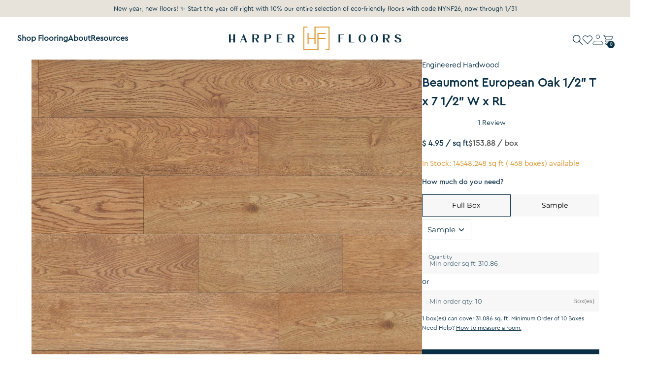

--- FILE ---
content_type: text/html; charset=utf-8
request_url: https://www.harperfloors.com/collections/harpers-choice/products/beaumont-european-oak-1-2x7-1-2
body_size: 58397
content:
<!doctype html>
<html class="no-js supports-no-cookies" lang="en">
<head>
<meta charset="UTF-8" />

  <meta name="theme-color" content="">
  <meta name="p:domain_verify" content="28bc32c766587165141f4b53901321f2"/>
  <meta name="p:domain_verify" content="44280e6945e578b54bbfebe78c65dbe6"/><title>Beaumont-Engineered Hardwood European Oak Flooring 1/2x7 1/2
    
    
    
      &ndash; Harper Floors
    
</title>
  <!-- Expression 6.0.0 -->
  <meta charset="utf-8" />
<meta name="viewport" content="width=device-width,initial-scale=1.0" />
<meta http-equiv="X-UA-Compatible" content="IE=edge">

<link rel="preconnect" href="https://cdn.shopify.com" crossorigin>
<link rel="preconnect" href="https://fonts.shopify.com" crossorigin>
<link rel="preconnect" href="https://monorail-edge.shopifysvc.com">






<link rel="canonical" href="/collections/harpers-choice/products/beaumont-european-oak-1-2x7-1-2" />

<link rel="shortcut icon" href="//www.harperfloors.com/cdn/shop/files/Harper_Floors_Emblem_RGB.png?v=1639149368" type="image/png" /><meta name="description" content="Engineered Hardwood European Oak Flooring, ABCD grade, random length. Brown in color. 2 mm European Oak top, wire-brushed surface giving it rich textures and modern traditional style. Urethane scratch resistant durable wear layer. High quality tongue &amp; groove lock technology for fast installation and DYI friendly.">
  <link rel="preload" href="//cdn.shopify.com/s/files/1/0749/9713/7660/t/1/assets/prefetch_critical_resources.js" as="script"><meta property="og:site_name" content="Harper Floors">
<meta property="og:url" content="https://www.harperfloors.com/products/beaumont-european-oak-1-2x7-1-2">
<meta property="og:title" content="Beaumont-Engineered Hardwood European Oak Flooring 1/2x7 1/2">
<meta property="og:type" content="product">
<meta property="og:description" content="Engineered Hardwood European Oak Flooring, ABCD grade, random length. Brown in color. 2 mm European Oak top, wire-brushed surface giving it rich textures and modern traditional style. Urethane scratch resistant durable wear layer. High quality tongue &amp; groove lock technology for fast installation and DYI friendly."><meta property="og:image" content="http://www.harperfloors.com/cdn/shop/products/CollectiveTan-2copy_1200x1200.jpg?v=1639032758">
  <meta property="og:image:secure_url" content="https://www.harperfloors.com/cdn/shop/products/CollectiveTan-2copy_1200x1200.jpg?v=1639032758">
  <meta property="og:image:width" content="3150">
  <meta property="og:image:height" content="2100"><meta property="og:price:amount" content="2.99">
  <meta property="og:price:currency" content="USD"><meta name="twitter:card" content="summary_large_image">
<meta name="twitter:title" content="Beaumont-Engineered Hardwood European Oak Flooring 1/2x7 1/2">
<meta name="twitter:description" content="Engineered Hardwood European Oak Flooring, ABCD grade, random length. Brown in color. 2 mm European Oak top, wire-brushed surface giving it rich textures and modern traditional style. Urethane scratch resistant durable wear layer. High quality tongue &amp; groove lock technology for fast installation and DYI friendly."><script src="//cdn.shopify.com/s/files/1/0749/9713/7660/t/1/assets/prefetch_critical_resources.js" type="text/javascript"></script><script src="//cdn.shopify.com/s/files/1/0749/9713/7660/t/1/assets/preload.js" type="text/javascript"></script>

<link rel="preload" as="font" href="//www.harperfloors.com/cdn/fonts/montserrat/montserrat_n4.81949fa0ac9fd2021e16436151e8eaa539321637.woff2" type="font/woff2" crossorigin><link rel="preload" as="font" href="//www.harperfloors.com/cdn/fonts/montserrat/montserrat_n7.3c434e22befd5c18a6b4afadb1e3d77c128c7939.woff2" type="font/woff2" crossorigin><link rel="preload" as="font" href="//www.harperfloors.com/cdn/fonts/montserrat/montserrat_i4.5a4ea298b4789e064f62a29aafc18d41f09ae59b.woff2" type="font/woff2" crossorigin><link rel="preload" as="font" href="//www.harperfloors.com/cdn/fonts/montserrat/montserrat_i7.a0d4a463df4f146567d871890ffb3c80408e7732.woff2" type="font/woff2" crossorigin><link rel="preload" as="font" href="//www.harperfloors.com/cdn/fonts/montserrat/montserrat_n6.1326b3e84230700ef15b3a29fb520639977513e0.woff2" type="font/woff2" crossorigin><link rel="preload" as="font" href="//www.harperfloors.com/cdn/fonts/montserrat/montserrat_n7.3c434e22befd5c18a6b4afadb1e3d77c128c7939.woff2" type="font/woff2" crossorigin><link rel="preload" as="font" href="//www.harperfloors.com/cdn/fonts/instrument_sans/instrumentsans_n7.e4ad9032e203f9a0977786c356573ced65a7419a.woff2" type="font/woff2" crossorigin><link rel="preload" href="//www.harperfloors.com/cdn/shop/t/57/assets/vendor.js?v=12039298604155412391748720011" as="script">
<link rel="preload" href="//www.harperfloors.com/cdn/shop/t/57/assets/theme.js?v=77092739686234731371748720011" as="script">
    <!-- Google Tag Manager -->
<script>(function(w,d,s,l,i){w[l]=w[l]||[];w[l].push({'gtm.start':
new Date().getTime(),event:'gtm.js'});var f=d.getElementsByTagName(s)[0],
j=d.createElement(s),dl=l!='dataLayer'?'&l='+l:'';j.async=true;j.src=
'https://www.googletagmanager.com/gtm.js?id='+i+dl;f.parentNode.insertBefore(j,f);
})(window,document,'script','dataLayer','GTM-PMGT52QQ');</script>
<!-- End Google Tag Manager -->
 

  <link rel="stylesheet" type="text/css" href="//cdn.jsdelivr.net/npm/slick-carousel@1.8.1/slick/slick.css"/>
  <script src="//www.harperfloors.com/cdn/shop/t/57/assets/splide.min.js?v=105927669869322298261748720011" defer="defer"></script>
  <script src="https://code.jquery.com/jquery-3.6.0.min.js"></script>
  <script type="text/javascript" src="//cdn.jsdelivr.net/npm/slick-carousel@1.8.1/slick/slick.min.js"></script>
  <!-- <script src="your-custom-script.js"></script> -->
  <link href="//www.harperfloors.com/cdn/shop/t/57/assets/splide.min.css?v=92118201599690569531748720011" rel="stylesheet" type="text/css" media="all" />
  <link href="//www.harperfloors.com/cdn/shop/t/57/assets/styles.css?v=108282775877750614651762549342" rel="stylesheet" type="text/css" media="all" />


  <script>
    document.documentElement.className = document.documentElement.className.replace('no-js', 'js');
    window.theme = window.theme || {};
    window.slate = window.slate || {};
    theme.moneyFormat = "${{amount}}";
    theme.strings = {
      addToCart: "Add to Cart",
      soldOut: "Sold Out",
      unavailable: "Unavailable",
      addressError: "Error looking up that address",
      addressNoResults: "No results for that address",
      addressQueryLimit: "You have exceeded the Google API usage limit. Consider upgrading to a \u003ca href=\"https:\/\/developers.google.com\/maps\/premium\/usage-limits\"\u003ePremium Plan\u003c\/a\u003e.",
      authError: "There was a problem authenticating your Google Maps API Key.",
      addingToCart: "Adding",
      addedToCart: "Added",
      goToCart: "Go to cart",
      cart: "Cart",
      cartTermsNotChecked: "You must agree to the terms and conditions before continuing.",
      quantityTooHigh: "You can only have [[ quantity ]] in your cart",
      unitPriceSeparator: " \/ ",
      searchResultsPages: "Pages",
      searchResultsViewAll: "View all results",
      searchResultsNoResults: "Sorry, we couldn\u0026#39;t find any results",
      previous: "Previous",
      next: "Next",
      cart_shipping_calculator_hide_calculator: "Hide shipping calculator",
      cart_shipping_calculator_title: "Get shipping estimates",
      cart_general_hide_note: "Hide instructions for seller",
      cart_general_show_note: "Add instructions for seller",
      inventoryNotice: "[[ quantity ]] in stock",
      imageSlider: "Image slider"
    };
    theme.routes = {
      account_addresses_url: '/account/addresses',
      search_url: '/search',
      cart_url: '/cart',
      cart_add_url: '/cart/add',
      cart_change_url: '/cart/change'
    }
  </script><script src="//www.harperfloors.com/cdn/shop/t/57/assets/vendor.js?v=12039298604155412391748720011" defer="defer"></script>
  <script src="//www.harperfloors.com/cdn/shop/t/57/assets/theme.js?v=77092739686234731371748720011" defer="defer"></script>
  <script src="//www.harperfloors.com/cdn/shop/t/57/assets/custom-data.js?v=127352040749660539561750430369" defer="defer"></script>

  
  
    
    <script>window.performance && window.performance.mark && window.performance.mark('shopify.content_for_header.start');</script><meta name="facebook-domain-verification" content="c2hzxwasiv9lb63tfx8jmjjvvmeof6">
<meta name="facebook-domain-verification" content="c2hzxwasiv9lb63tfx8jmjjvvmeof6">
<meta name="google-site-verification" content="90pbdK_mQsufVp4mZV6zi5P-6lXbogdErvGIsKvbTek">
<meta id="shopify-digital-wallet" name="shopify-digital-wallet" content="/60266217725/digital_wallets/dialog">
<meta name="shopify-checkout-api-token" content="70ed2fb170c7f011335bb5f730a36930">
<meta id="in-context-paypal-metadata" data-shop-id="60266217725" data-venmo-supported="false" data-environment="production" data-locale="en_US" data-paypal-v4="true" data-currency="USD">
<link rel="alternate" type="application/json+oembed" href="https://www.harperfloors.com/products/beaumont-european-oak-1-2x7-1-2.oembed">
<script async="async" src="/checkouts/internal/preloads.js?locale=en-US"></script>
<link rel="preconnect" href="https://shop.app" crossorigin="anonymous">
<script async="async" src="https://shop.app/checkouts/internal/preloads.js?locale=en-US&shop_id=60266217725" crossorigin="anonymous"></script>
<script id="shopify-features" type="application/json">{"accessToken":"70ed2fb170c7f011335bb5f730a36930","betas":["rich-media-storefront-analytics"],"domain":"www.harperfloors.com","predictiveSearch":true,"shopId":60266217725,"locale":"en"}</script>
<script>var Shopify = Shopify || {};
Shopify.shop = "harper-floors-llc.myshopify.com";
Shopify.locale = "en";
Shopify.currency = {"active":"USD","rate":"1.0"};
Shopify.country = "US";
Shopify.theme = {"name":"Harper Floors (Adspace) || OPT","id":151552196861,"schema_name":"Expression","schema_version":"6.0.0","theme_store_id":230,"role":"main"};
Shopify.theme.handle = "null";
Shopify.theme.style = {"id":null,"handle":null};
Shopify.cdnHost = "www.harperfloors.com/cdn";
Shopify.routes = Shopify.routes || {};
Shopify.routes.root = "/";</script>
<script type="module">!function(o){(o.Shopify=o.Shopify||{}).modules=!0}(window);</script>
<script>!function(o){function n(){var o=[];function n(){o.push(Array.prototype.slice.apply(arguments))}return n.q=o,n}var t=o.Shopify=o.Shopify||{};t.loadFeatures=n(),t.autoloadFeatures=n()}(window);</script>
<script>
  window.ShopifyPay = window.ShopifyPay || {};
  window.ShopifyPay.apiHost = "shop.app\/pay";
  window.ShopifyPay.redirectState = null;
</script>
<script id="shop-js-analytics" type="application/json">{"pageType":"product"}</script>
<script defer="defer" async type="module" src="//www.harperfloors.com/cdn/shopifycloud/shop-js/modules/v2/client.init-shop-cart-sync_BT-GjEfc.en.esm.js"></script>
<script defer="defer" async type="module" src="//www.harperfloors.com/cdn/shopifycloud/shop-js/modules/v2/chunk.common_D58fp_Oc.esm.js"></script>
<script defer="defer" async type="module" src="//www.harperfloors.com/cdn/shopifycloud/shop-js/modules/v2/chunk.modal_xMitdFEc.esm.js"></script>
<script type="module">
  await import("//www.harperfloors.com/cdn/shopifycloud/shop-js/modules/v2/client.init-shop-cart-sync_BT-GjEfc.en.esm.js");
await import("//www.harperfloors.com/cdn/shopifycloud/shop-js/modules/v2/chunk.common_D58fp_Oc.esm.js");
await import("//www.harperfloors.com/cdn/shopifycloud/shop-js/modules/v2/chunk.modal_xMitdFEc.esm.js");

  window.Shopify.SignInWithShop?.initShopCartSync?.({"fedCMEnabled":true,"windoidEnabled":true});

</script>
<script>
  window.Shopify = window.Shopify || {};
  if (!window.Shopify.featureAssets) window.Shopify.featureAssets = {};
  window.Shopify.featureAssets['shop-js'] = {"shop-cart-sync":["modules/v2/client.shop-cart-sync_DZOKe7Ll.en.esm.js","modules/v2/chunk.common_D58fp_Oc.esm.js","modules/v2/chunk.modal_xMitdFEc.esm.js"],"init-fed-cm":["modules/v2/client.init-fed-cm_B6oLuCjv.en.esm.js","modules/v2/chunk.common_D58fp_Oc.esm.js","modules/v2/chunk.modal_xMitdFEc.esm.js"],"shop-cash-offers":["modules/v2/client.shop-cash-offers_D2sdYoxE.en.esm.js","modules/v2/chunk.common_D58fp_Oc.esm.js","modules/v2/chunk.modal_xMitdFEc.esm.js"],"shop-login-button":["modules/v2/client.shop-login-button_QeVjl5Y3.en.esm.js","modules/v2/chunk.common_D58fp_Oc.esm.js","modules/v2/chunk.modal_xMitdFEc.esm.js"],"pay-button":["modules/v2/client.pay-button_DXTOsIq6.en.esm.js","modules/v2/chunk.common_D58fp_Oc.esm.js","modules/v2/chunk.modal_xMitdFEc.esm.js"],"shop-button":["modules/v2/client.shop-button_DQZHx9pm.en.esm.js","modules/v2/chunk.common_D58fp_Oc.esm.js","modules/v2/chunk.modal_xMitdFEc.esm.js"],"avatar":["modules/v2/client.avatar_BTnouDA3.en.esm.js"],"init-windoid":["modules/v2/client.init-windoid_CR1B-cfM.en.esm.js","modules/v2/chunk.common_D58fp_Oc.esm.js","modules/v2/chunk.modal_xMitdFEc.esm.js"],"init-shop-for-new-customer-accounts":["modules/v2/client.init-shop-for-new-customer-accounts_C_vY_xzh.en.esm.js","modules/v2/client.shop-login-button_QeVjl5Y3.en.esm.js","modules/v2/chunk.common_D58fp_Oc.esm.js","modules/v2/chunk.modal_xMitdFEc.esm.js"],"init-shop-email-lookup-coordinator":["modules/v2/client.init-shop-email-lookup-coordinator_BI7n9ZSv.en.esm.js","modules/v2/chunk.common_D58fp_Oc.esm.js","modules/v2/chunk.modal_xMitdFEc.esm.js"],"init-shop-cart-sync":["modules/v2/client.init-shop-cart-sync_BT-GjEfc.en.esm.js","modules/v2/chunk.common_D58fp_Oc.esm.js","modules/v2/chunk.modal_xMitdFEc.esm.js"],"shop-toast-manager":["modules/v2/client.shop-toast-manager_DiYdP3xc.en.esm.js","modules/v2/chunk.common_D58fp_Oc.esm.js","modules/v2/chunk.modal_xMitdFEc.esm.js"],"init-customer-accounts":["modules/v2/client.init-customer-accounts_D9ZNqS-Q.en.esm.js","modules/v2/client.shop-login-button_QeVjl5Y3.en.esm.js","modules/v2/chunk.common_D58fp_Oc.esm.js","modules/v2/chunk.modal_xMitdFEc.esm.js"],"init-customer-accounts-sign-up":["modules/v2/client.init-customer-accounts-sign-up_iGw4briv.en.esm.js","modules/v2/client.shop-login-button_QeVjl5Y3.en.esm.js","modules/v2/chunk.common_D58fp_Oc.esm.js","modules/v2/chunk.modal_xMitdFEc.esm.js"],"shop-follow-button":["modules/v2/client.shop-follow-button_CqMgW2wH.en.esm.js","modules/v2/chunk.common_D58fp_Oc.esm.js","modules/v2/chunk.modal_xMitdFEc.esm.js"],"checkout-modal":["modules/v2/client.checkout-modal_xHeaAweL.en.esm.js","modules/v2/chunk.common_D58fp_Oc.esm.js","modules/v2/chunk.modal_xMitdFEc.esm.js"],"shop-login":["modules/v2/client.shop-login_D91U-Q7h.en.esm.js","modules/v2/chunk.common_D58fp_Oc.esm.js","modules/v2/chunk.modal_xMitdFEc.esm.js"],"lead-capture":["modules/v2/client.lead-capture_BJmE1dJe.en.esm.js","modules/v2/chunk.common_D58fp_Oc.esm.js","modules/v2/chunk.modal_xMitdFEc.esm.js"],"payment-terms":["modules/v2/client.payment-terms_Ci9AEqFq.en.esm.js","modules/v2/chunk.common_D58fp_Oc.esm.js","modules/v2/chunk.modal_xMitdFEc.esm.js"]};
</script>
<script>(function() {
  var isLoaded = false;
  function asyncLoad() {
    if (isLoaded) return;
    isLoaded = true;
    var urls = ["https:\/\/cdn.shopify.com\/s\/files\/1\/0602\/6621\/7725\/t\/7\/assets\/zendesk-embeddable.js?v=1640294765\u0026shop=harper-floors-llc.myshopify.com","https:\/\/plugin.brevo.com\/integrations\/api\/automation\/script?user_connection_id=62a8be8f7ce0c0529071ee7c\u0026ma-key=fp7fs4u0p338gnd7xprgnen9\u0026shop=harper-floors-llc.myshopify.com","https:\/\/plugin.brevo.com\/integrations\/api\/sy\/cart_tracking\/script?user_connection_id=62a8be8f7ce0c0529071ee7c\u0026ma-key=fp7fs4u0p338gnd7xprgnen9\u0026shop=harper-floors-llc.myshopify.com","https:\/\/cdn.shopify.com\/s\/files\/1\/0417\/3765\/0342\/files\/mrp-script-tag.js?v=1672824107\u0026shop=harper-floors-llc.myshopify.com","https:\/\/static.klaviyo.com\/onsite\/js\/klaviyo.js?company_id=T2zfZB\u0026shop=harper-floors-llc.myshopify.com","https:\/\/faq-king.com\/scripts\/faq_app_4e6bfaad023592c3240f2b8501dd4701.js?shop=harper-floors-llc.myshopify.com"];
    for (var i = 0; i < urls.length; i++) {
      var s = document.createElement('script');
      s.type = 'text/javascript';
      s.async = true;
      s.src = urls[i];
      var x = document.getElementsByTagName('script')[0];
      x.parentNode.insertBefore(s, x);
    }
  };
  if(window.attachEvent) {
    window.attachEvent('onload', asyncLoad);
  } else {
    window.addEventListener('load', asyncLoad, false);
  }
})();</script>
<script id="__st">var __st={"a":60266217725,"offset":-28800,"reqid":"8588916e-0e87-4883-9aca-c6c4cbc37637-1769221834","pageurl":"www.harperfloors.com\/collections\/harpers-choice\/products\/beaumont-european-oak-1-2x7-1-2","u":"9c9a52e14bad","p":"product","rtyp":"product","rid":7444403486973};</script>
<script>window.ShopifyPaypalV4VisibilityTracking = true;</script>
<script id="captcha-bootstrap">!function(){'use strict';const t='contact',e='account',n='new_comment',o=[[t,t],['blogs',n],['comments',n],[t,'customer']],c=[[e,'customer_login'],[e,'guest_login'],[e,'recover_customer_password'],[e,'create_customer']],r=t=>t.map((([t,e])=>`form[action*='/${t}']:not([data-nocaptcha='true']) input[name='form_type'][value='${e}']`)).join(','),a=t=>()=>t?[...document.querySelectorAll(t)].map((t=>t.form)):[];function s(){const t=[...o],e=r(t);return a(e)}const i='password',u='form_key',d=['recaptcha-v3-token','g-recaptcha-response','h-captcha-response',i],f=()=>{try{return window.sessionStorage}catch{return}},m='__shopify_v',_=t=>t.elements[u];function p(t,e,n=!1){try{const o=window.sessionStorage,c=JSON.parse(o.getItem(e)),{data:r}=function(t){const{data:e,action:n}=t;return t[m]||n?{data:e,action:n}:{data:t,action:n}}(c);for(const[e,n]of Object.entries(r))t.elements[e]&&(t.elements[e].value=n);n&&o.removeItem(e)}catch(o){console.error('form repopulation failed',{error:o})}}const l='form_type',E='cptcha';function T(t){t.dataset[E]=!0}const w=window,h=w.document,L='Shopify',v='ce_forms',y='captcha';let A=!1;((t,e)=>{const n=(g='f06e6c50-85a8-45c8-87d0-21a2b65856fe',I='https://cdn.shopify.com/shopifycloud/storefront-forms-hcaptcha/ce_storefront_forms_captcha_hcaptcha.v1.5.2.iife.js',D={infoText:'Protected by hCaptcha',privacyText:'Privacy',termsText:'Terms'},(t,e,n)=>{const o=w[L][v],c=o.bindForm;if(c)return c(t,g,e,D).then(n);var r;o.q.push([[t,g,e,D],n]),r=I,A||(h.body.append(Object.assign(h.createElement('script'),{id:'captcha-provider',async:!0,src:r})),A=!0)});var g,I,D;w[L]=w[L]||{},w[L][v]=w[L][v]||{},w[L][v].q=[],w[L][y]=w[L][y]||{},w[L][y].protect=function(t,e){n(t,void 0,e),T(t)},Object.freeze(w[L][y]),function(t,e,n,w,h,L){const[v,y,A,g]=function(t,e,n){const i=e?o:[],u=t?c:[],d=[...i,...u],f=r(d),m=r(i),_=r(d.filter((([t,e])=>n.includes(e))));return[a(f),a(m),a(_),s()]}(w,h,L),I=t=>{const e=t.target;return e instanceof HTMLFormElement?e:e&&e.form},D=t=>v().includes(t);t.addEventListener('submit',(t=>{const e=I(t);if(!e)return;const n=D(e)&&!e.dataset.hcaptchaBound&&!e.dataset.recaptchaBound,o=_(e),c=g().includes(e)&&(!o||!o.value);(n||c)&&t.preventDefault(),c&&!n&&(function(t){try{if(!f())return;!function(t){const e=f();if(!e)return;const n=_(t);if(!n)return;const o=n.value;o&&e.removeItem(o)}(t);const e=Array.from(Array(32),(()=>Math.random().toString(36)[2])).join('');!function(t,e){_(t)||t.append(Object.assign(document.createElement('input'),{type:'hidden',name:u})),t.elements[u].value=e}(t,e),function(t,e){const n=f();if(!n)return;const o=[...t.querySelectorAll(`input[type='${i}']`)].map((({name:t})=>t)),c=[...d,...o],r={};for(const[a,s]of new FormData(t).entries())c.includes(a)||(r[a]=s);n.setItem(e,JSON.stringify({[m]:1,action:t.action,data:r}))}(t,e)}catch(e){console.error('failed to persist form',e)}}(e),e.submit())}));const S=(t,e)=>{t&&!t.dataset[E]&&(n(t,e.some((e=>e===t))),T(t))};for(const o of['focusin','change'])t.addEventListener(o,(t=>{const e=I(t);D(e)&&S(e,y())}));const B=e.get('form_key'),M=e.get(l),P=B&&M;t.addEventListener('DOMContentLoaded',(()=>{const t=y();if(P)for(const e of t)e.elements[l].value===M&&p(e,B);[...new Set([...A(),...v().filter((t=>'true'===t.dataset.shopifyCaptcha))])].forEach((e=>S(e,t)))}))}(h,new URLSearchParams(w.location.search),n,t,e,['guest_login'])})(!0,!0)}();</script>
<script integrity="sha256-4kQ18oKyAcykRKYeNunJcIwy7WH5gtpwJnB7kiuLZ1E=" data-source-attribution="shopify.loadfeatures" defer="defer" src="//www.harperfloors.com/cdn/shopifycloud/storefront/assets/storefront/load_feature-a0a9edcb.js" crossorigin="anonymous"></script>
<script crossorigin="anonymous" defer="defer" src="//www.harperfloors.com/cdn/shopifycloud/storefront/assets/shopify_pay/storefront-65b4c6d7.js?v=20250812"></script>
<script data-source-attribution="shopify.dynamic_checkout.dynamic.init">var Shopify=Shopify||{};Shopify.PaymentButton=Shopify.PaymentButton||{isStorefrontPortableWallets:!0,init:function(){window.Shopify.PaymentButton.init=function(){};var t=document.createElement("script");t.src="https://www.harperfloors.com/cdn/shopifycloud/portable-wallets/latest/portable-wallets.en.js",t.type="module",document.head.appendChild(t)}};
</script>
<script data-source-attribution="shopify.dynamic_checkout.buyer_consent">
  function portableWalletsHideBuyerConsent(e){var t=document.getElementById("shopify-buyer-consent"),n=document.getElementById("shopify-subscription-policy-button");t&&n&&(t.classList.add("hidden"),t.setAttribute("aria-hidden","true"),n.removeEventListener("click",e))}function portableWalletsShowBuyerConsent(e){var t=document.getElementById("shopify-buyer-consent"),n=document.getElementById("shopify-subscription-policy-button");t&&n&&(t.classList.remove("hidden"),t.removeAttribute("aria-hidden"),n.addEventListener("click",e))}window.Shopify?.PaymentButton&&(window.Shopify.PaymentButton.hideBuyerConsent=portableWalletsHideBuyerConsent,window.Shopify.PaymentButton.showBuyerConsent=portableWalletsShowBuyerConsent);
</script>
<script data-source-attribution="shopify.dynamic_checkout.cart.bootstrap">document.addEventListener("DOMContentLoaded",(function(){function t(){return document.querySelector("shopify-accelerated-checkout-cart, shopify-accelerated-checkout")}if(t())Shopify.PaymentButton.init();else{new MutationObserver((function(e,n){t()&&(Shopify.PaymentButton.init(),n.disconnect())})).observe(document.body,{childList:!0,subtree:!0})}}));
</script>
<link id="shopify-accelerated-checkout-styles" rel="stylesheet" media="screen" href="https://www.harperfloors.com/cdn/shopifycloud/portable-wallets/latest/accelerated-checkout-backwards-compat.css" crossorigin="anonymous">
<style id="shopify-accelerated-checkout-cart">
        #shopify-buyer-consent {
  margin-top: 1em;
  display: inline-block;
  width: 100%;
}

#shopify-buyer-consent.hidden {
  display: none;
}

#shopify-subscription-policy-button {
  background: none;
  border: none;
  padding: 0;
  text-decoration: underline;
  font-size: inherit;
  cursor: pointer;
}

#shopify-subscription-policy-button::before {
  box-shadow: none;
}

      </style>

<script>window.performance && window.performance.mark && window.performance.mark('shopify.content_for_header.end');</script>
<script src="//www.harperfloors.com/cdn/shop/t/57/assets/ets_cf_config.js?v=98770042433094865661748720011" type="text/javascript"></script>


  <!-- OrderLogic checkout restrictions ========================================= -->
  <script>
DEBUG_KEY = "__olDebug";

if (typeof olCreateCookie == 'undefined') {
    var olCreateCookie = function (name, value, days) {
        if (days) {
            var date = new Date();
            date.setTime(date.getTime() + (days * 24 * 60 * 60 * 1000));
            var expires = "; expires=" + date.toGMTString();
        }
        else var expires = "";
        document.cookie = name + "=" + JSON.stringify(value) + expires + "; path=/; SameSite=None; Secure";
    };
}

if (typeof olReadCookie == 'undefined') {
    var olReadCookie = function (name) {
        var nameEQ = name + "=";
        var ca = document.cookie.split(';');
        // the cookie is being created, there is a problem with the following logic matching the name
        for (var i = 0; i < ca.length; i++) {
            var c = ca[i];
            while (c.charAt(0) == ' ') c = c.substring(1, c.length);
            if (c.indexOf(nameEQ) == 0) return JSON.parse(c.substring(nameEQ.length, c.length));
        }
        return;
    };
}

if (typeof getOlCacheBuster == 'undefined') {
    var getOlCacheBuster = function() {
        if ( typeof getOlCacheBuster.olCacheBuster == 'undefined') {
            scriptsArray = Array.prototype.slice.call(document.getElementsByTagName("script"));
            scriptsArray = scriptsArray.concat(Array.prototype.slice.call(document.getElementsByTagName("noscript")));
            for (var i=0; i<scriptsArray.length; i++) {
                cacheBusterArray = scriptsArray[i].innerHTML.match(/orderlogicapp.com\\\/embedded_js\\\/production_base.js\?(\d+)/);
                if (cacheBusterArray == null) {
                    cacheBusterString = scriptsArray[i].getAttribute('src');
                    if (cacheBusterString != null) {
                        cacheBusterArray = cacheBusterString.match(/orderlogicapp.com\/embedded_js\/production_base.js\?(\d+)/);
                    }
                }
                if (cacheBusterArray != null) {
                    getOlCacheBuster.olCacheBuster = cacheBusterArray[1];
                    break;
                }
            }
        }
        return getOlCacheBuster.olCacheBuster;
    }
}

if (typeof ol_hostname == 'undefined') {
    var ol_hostname = 'www.orderlogicapp.com';
    var ol_debug = olReadCookie(DEBUG_KEY);
    if (window.location.search.replace("?", "").substring(0, 7) == 'olDebug') {
        ol_debug = window.location.search.replace("?olDebug=", "");
        if (ol_debug == 'false') ol_debug = false;
        olCreateCookie(DEBUG_KEY, ol_debug, null);
    }
}

var ol_cachebuster = getOlCacheBuster();
if (( typeof ol_cachebuster != 'undefined') || (ol_debug)) {
    if (typeof ol_script == 'undefined') {
        var ol_script = document.createElement('script');
        ol_script.type = 'text/javascript';
        ol_script.async = true;
        ol_script.src = "https://" + (ol_debug ? 'dev.orderlogicapp.com' : ol_hostname) + "/embedded_js/store.js?" + ol_cachebuster;
        document.head.appendChild(ol_script);
    }
}



olProductData = { 
}


olProductDataDcb = {
  productId: 7444403486973,
  handle: "beaumont-european-oak-1-2x7-1-2",
  tags: [
    
        "AverageLength:64.6&quot;",
    
        "Color:Brown",
    
        "Edge:Beveled",
    
        "FinishDetails:UV Lacquer",
    
        "Gloss:Matte",
    
        "JankaHardness:1360",
    
        "ManufacturerGrade:ABCD / RUSTIC",
    
        "MaxLength:74.8&quot;",
    
        "MinLength:23.6&quot;",
    
        "Profile:4 sided Tongue &amp; Groove",
    
        "RadiantHeat:Yes - Electric and Hydronic Heat",
    
        "RandomLength:Yes",
    
        "Resand:Resand",
    
        "Shade:Medium",
    
        "Species:European Oak",
    
        "SqFtPrice:4.95",
    
        "TongueGroove:4 Sided Tongue &amp; Groove",
    
        "WasteFactor:10-15%",
    
  ]
}

</script>


<!--begin-boost-pfs-filter-css-->
  
<!--end-boost-pfs-filter-css-->



<!-- Affirm -->
<script>
_affirm_config = {
   public_api_key:  "JFHMG1C9B6BUA1ME",
   script:          "https://cdn1.affirm.com/js/v2/affirm.js"
};
(function(l,g,m,e,a,f,b){var d,c=l[m]||{},h=document.createElement(f),n=document.getElementsByTagName(f)[0],k=function(a,b,c){return function(){a[b]._.push([c,arguments])}};c[e]=k(c,e,"set");d=c[e];c[a]={};c[a]._=[];d._=[];c[a][b]=k(c,a,b);a=0;for(b="set add save post open empty reset on off trigger ready setProduct".split(" ");a<b.length;a++)d[b[a]]=k(c,e,b[a]);a=0;for(b=["get","token","url","items"];a<b.length;a++)d[b[a]]=function(){};h.async=!0;h.src=g[f];n.parentNode.insertBefore(h,n);delete g[f];d(g);l[m]=c})(window,_affirm_config,"affirm","checkout","ui","script","ready");
// Use your live public API Key and https://cdn1.affirm.com/js/v2/affirm.js script to point to Affirm production environment.
</script>
<!-- End Affirm -->

<!-- Meta Pixel Code -->
<script>
!function(f,b,e,v,n,t,s)
{if(f.fbq)return;n=f.fbq=function(){n.callMethod?
n.callMethod.apply(n,arguments):n.queue.push(arguments)};
if(!f._fbq)f._fbq=n;n.push=n;n.loaded=!0;n.version='2.0';
n.queue=[];t=b.createElement(e);t.async=!0;
t.src=v;s=b.getElementsByTagName(e)[0];
s.parentNode.insertBefore(t,s)}(window, document,'script',
'https://connect.facebook.net/en_US/fbevents.js');
fbq('init', '1117302766232279');
fbq('track', 'PageView');
</script>
<noscript><img height="1" width="1" style="display:none"
src="https://www.facebook.com/tr?id=1117302766232279&ev=PageView&noscript=1"
/></noscript>
<!-- End Meta Pixel Code -->
<script type="text/javascript" 
src="https://cdn.roomvo.com/static/scripts/b2b/harperfloors.js" async></script>  
<!-- BEGIN app block: shopify://apps/okendo/blocks/theme-settings/bb689e69-ea70-4661-8fb7-ad24a2e23c29 --><!-- BEGIN app snippet: header-metafields -->










    <style data-oke-reviews-version="0.76.0" type="text/css" data-href="https://d3hw6dc1ow8pp2.cloudfront.net/reviews-widget-plus/css/okendo-reviews-styles.04184258.css"></style><style data-oke-reviews-version="0.76.0" type="text/css" data-href="https://d3hw6dc1ow8pp2.cloudfront.net/reviews-widget-plus/css/modules/okendo-star-rating.4cb378a8.css"></style><style data-oke-reviews-version="0.76.0" type="text/css" data-href="https://d3hw6dc1ow8pp2.cloudfront.net/reviews-widget-plus/css/modules/okendo-reviews-summary.5e6d21d7.css"></style><style type="text/css">.okeReviews[data-oke-container],div.okeReviews{font-size:14px;font-size:var(--oke-text-regular);font-weight:400;font-family:var(--oke-text-fontFamily);line-height:1.6}.okeReviews[data-oke-container] *,.okeReviews[data-oke-container] :after,.okeReviews[data-oke-container] :before,div.okeReviews *,div.okeReviews :after,div.okeReviews :before{box-sizing:border-box}.okeReviews[data-oke-container] h1,.okeReviews[data-oke-container] h2,.okeReviews[data-oke-container] h3,.okeReviews[data-oke-container] h4,.okeReviews[data-oke-container] h5,.okeReviews[data-oke-container] h6,div.okeReviews h1,div.okeReviews h2,div.okeReviews h3,div.okeReviews h4,div.okeReviews h5,div.okeReviews h6{font-size:1em;font-weight:400;line-height:1.4;margin:0}.okeReviews[data-oke-container] ul,div.okeReviews ul{padding:0;margin:0}.okeReviews[data-oke-container] li,div.okeReviews li{list-style-type:none;padding:0}.okeReviews[data-oke-container] p,div.okeReviews p{line-height:1.8;margin:0 0 4px}.okeReviews[data-oke-container] p:last-child,div.okeReviews p:last-child{margin-bottom:0}.okeReviews[data-oke-container] a,div.okeReviews a{text-decoration:none;color:inherit}.okeReviews[data-oke-container] button,div.okeReviews button{border-radius:0;border:0;box-shadow:none;margin:0;width:auto;min-width:auto;padding:0;background-color:transparent;min-height:auto}.okeReviews[data-oke-container] button,.okeReviews[data-oke-container] input,.okeReviews[data-oke-container] select,.okeReviews[data-oke-container] textarea,div.okeReviews button,div.okeReviews input,div.okeReviews select,div.okeReviews textarea{font-family:inherit;font-size:1em}.okeReviews[data-oke-container] label,.okeReviews[data-oke-container] select,div.okeReviews label,div.okeReviews select{display:inline}.okeReviews[data-oke-container] select,div.okeReviews select{width:auto}.okeReviews[data-oke-container] article,.okeReviews[data-oke-container] aside,div.okeReviews article,div.okeReviews aside{margin:0}.okeReviews[data-oke-container] table,div.okeReviews table{background:transparent;border:0;border-collapse:collapse;border-spacing:0;font-family:inherit;font-size:1em;table-layout:auto}.okeReviews[data-oke-container] table td,.okeReviews[data-oke-container] table th,.okeReviews[data-oke-container] table tr,div.okeReviews table td,div.okeReviews table th,div.okeReviews table tr{border:0;font-family:inherit;font-size:1em}.okeReviews[data-oke-container] table td,.okeReviews[data-oke-container] table th,div.okeReviews table td,div.okeReviews table th{background:transparent;font-weight:400;letter-spacing:normal;padding:0;text-align:left;text-transform:none;vertical-align:middle}.okeReviews[data-oke-container] table tr:hover td,.okeReviews[data-oke-container] table tr:hover th,div.okeReviews table tr:hover td,div.okeReviews table tr:hover th{background:transparent}.okeReviews[data-oke-container] fieldset,div.okeReviews fieldset{border:0;padding:0;margin:0;min-width:0}.okeReviews[data-oke-container] img,div.okeReviews img{max-width:none}.okeReviews[data-oke-container] div:empty,div.okeReviews div:empty{display:block}.okeReviews[data-oke-container] .oke-icon:before,div.okeReviews .oke-icon:before{font-family:oke-widget-icons!important;font-style:normal;font-weight:400;font-variant:normal;text-transform:none;line-height:1;-webkit-font-smoothing:antialiased;-moz-osx-font-smoothing:grayscale;color:inherit}.okeReviews[data-oke-container] .oke-icon--select-arrow:before,div.okeReviews .oke-icon--select-arrow:before{content:""}.okeReviews[data-oke-container] .oke-icon--loading:before,div.okeReviews .oke-icon--loading:before{content:""}.okeReviews[data-oke-container] .oke-icon--pencil:before,div.okeReviews .oke-icon--pencil:before{content:""}.okeReviews[data-oke-container] .oke-icon--filter:before,div.okeReviews .oke-icon--filter:before{content:""}.okeReviews[data-oke-container] .oke-icon--play:before,div.okeReviews .oke-icon--play:before{content:""}.okeReviews[data-oke-container] .oke-icon--tick-circle:before,div.okeReviews .oke-icon--tick-circle:before{content:""}.okeReviews[data-oke-container] .oke-icon--chevron-left:before,div.okeReviews .oke-icon--chevron-left:before{content:""}.okeReviews[data-oke-container] .oke-icon--chevron-right:before,div.okeReviews .oke-icon--chevron-right:before{content:""}.okeReviews[data-oke-container] .oke-icon--thumbs-down:before,div.okeReviews .oke-icon--thumbs-down:before{content:""}.okeReviews[data-oke-container] .oke-icon--thumbs-up:before,div.okeReviews .oke-icon--thumbs-up:before{content:""}.okeReviews[data-oke-container] .oke-icon--close:before,div.okeReviews .oke-icon--close:before{content:""}.okeReviews[data-oke-container] .oke-icon--chevron-up:before,div.okeReviews .oke-icon--chevron-up:before{content:""}.okeReviews[data-oke-container] .oke-icon--chevron-down:before,div.okeReviews .oke-icon--chevron-down:before{content:""}.okeReviews[data-oke-container] .oke-icon--star:before,div.okeReviews .oke-icon--star:before{content:""}.okeReviews[data-oke-container] .oke-icon--magnifying-glass:before,div.okeReviews .oke-icon--magnifying-glass:before{content:""}@font-face{font-family:oke-widget-icons;src:url(https://d3hw6dc1ow8pp2.cloudfront.net/reviews-widget-plus/fonts/oke-widget-icons.ttf) format("truetype"),url(https://d3hw6dc1ow8pp2.cloudfront.net/reviews-widget-plus/fonts/oke-widget-icons.woff) format("woff"),url(https://d3hw6dc1ow8pp2.cloudfront.net/reviews-widget-plus/img/oke-widget-icons.bc0d6b0a.svg) format("svg");font-weight:400;font-style:normal;font-display:block}.okeReviews[data-oke-container] .oke-button,div.okeReviews .oke-button{display:inline-block;border-style:solid;border-color:var(--oke-button-borderColor);border-width:var(--oke-button-borderWidth);background-color:var(--oke-button-backgroundColor);line-height:1;padding:12px 24px;margin:0;border-radius:var(--oke-button-borderRadius);color:var(--oke-button-textColor);text-align:center;position:relative;font-weight:var(--oke-button-fontWeight);font-size:var(--oke-button-fontSize);font-family:var(--oke-button-fontFamily);outline:0}.okeReviews[data-oke-container] .oke-button-text,.okeReviews[data-oke-container] .oke-button .oke-icon,div.okeReviews .oke-button-text,div.okeReviews .oke-button .oke-icon{line-height:1}.okeReviews[data-oke-container] .oke-button.oke-is-loading,div.okeReviews .oke-button.oke-is-loading{position:relative}.okeReviews[data-oke-container] .oke-button.oke-is-loading:before,div.okeReviews .oke-button.oke-is-loading:before{font-family:oke-widget-icons!important;font-style:normal;font-weight:400;font-variant:normal;text-transform:none;line-height:1;-webkit-font-smoothing:antialiased;-moz-osx-font-smoothing:grayscale;content:"";color:undefined;font-size:12px;display:inline-block;animation:oke-spin 1s linear infinite;position:absolute;width:12px;height:12px;top:0;left:0;bottom:0;right:0;margin:auto}.okeReviews[data-oke-container] .oke-button.oke-is-loading>*,div.okeReviews .oke-button.oke-is-loading>*{opacity:0}.okeReviews[data-oke-container] .oke-button.oke-is-active,div.okeReviews .oke-button.oke-is-active{background-color:var(--oke-button-backgroundColorActive);color:var(--oke-button-textColorActive);border-color:var(--oke-button-borderColorActive)}.okeReviews[data-oke-container] .oke-button:not(.oke-is-loading),div.okeReviews .oke-button:not(.oke-is-loading){cursor:pointer}.okeReviews[data-oke-container] .oke-button:not(.oke-is-loading):not(.oke-is-active):hover,div.okeReviews .oke-button:not(.oke-is-loading):not(.oke-is-active):hover{background-color:var(--oke-button-backgroundColorHover);color:var(--oke-button-textColorHover);border-color:var(--oke-button-borderColorHover);box-shadow:0 0 0 2px var(--oke-button-backgroundColorHover)}.okeReviews[data-oke-container] .oke-button:not(.oke-is-loading):not(.oke-is-active):active,.okeReviews[data-oke-container] .oke-button:not(.oke-is-loading):not(.oke-is-active):hover:active,div.okeReviews .oke-button:not(.oke-is-loading):not(.oke-is-active):active,div.okeReviews .oke-button:not(.oke-is-loading):not(.oke-is-active):hover:active{background-color:var(--oke-button-backgroundColorActive);color:var(--oke-button-textColorActive);border-color:var(--oke-button-borderColorActive)}.okeReviews[data-oke-container] .oke-title,div.okeReviews .oke-title{font-weight:var(--oke-title-fontWeight);font-size:var(--oke-title-fontSize);font-family:var(--oke-title-fontFamily)}.okeReviews[data-oke-container] .oke-bodyText,div.okeReviews .oke-bodyText{font-weight:var(--oke-bodyText-fontWeight);font-size:var(--oke-bodyText-fontSize);font-family:var(--oke-bodyText-fontFamily)}.okeReviews[data-oke-container] .oke-linkButton,div.okeReviews .oke-linkButton{cursor:pointer;font-weight:700;pointer-events:auto;text-decoration:underline}.okeReviews[data-oke-container] .oke-linkButton:hover,div.okeReviews .oke-linkButton:hover{text-decoration:none}.okeReviews[data-oke-container] .oke-readMore,div.okeReviews .oke-readMore{cursor:pointer;color:inherit;text-decoration:underline}.okeReviews[data-oke-container] .oke-select,div.okeReviews .oke-select{cursor:pointer;background-repeat:no-repeat;background-position-x:100%;background-position-y:50%;border:none;padding:0 24px 0 12px;-moz-appearance:none;appearance:none;color:inherit;-webkit-appearance:none;background-color:transparent;background-image:url("data:image/svg+xml;charset=utf-8,%3Csvg fill='currentColor' xmlns='http://www.w3.org/2000/svg' viewBox='0 0 24 24'%3E%3Cpath d='M7 10l5 5 5-5z'/%3E%3Cpath d='M0 0h24v24H0z' fill='none'/%3E%3C/svg%3E");outline-offset:4px}.okeReviews[data-oke-container] .oke-select:disabled,div.okeReviews .oke-select:disabled{background-color:transparent;background-image:url("data:image/svg+xml;charset=utf-8,%3Csvg fill='%239a9db1' xmlns='http://www.w3.org/2000/svg' viewBox='0 0 24 24'%3E%3Cpath d='M7 10l5 5 5-5z'/%3E%3Cpath d='M0 0h24v24H0z' fill='none'/%3E%3C/svg%3E")}.okeReviews[data-oke-container] .oke-loader,div.okeReviews .oke-loader{position:relative}.okeReviews[data-oke-container] .oke-loader:before,div.okeReviews .oke-loader:before{font-family:oke-widget-icons!important;font-style:normal;font-weight:400;font-variant:normal;text-transform:none;line-height:1;-webkit-font-smoothing:antialiased;-moz-osx-font-smoothing:grayscale;content:"";color:var(--oke-text-secondaryColor);font-size:12px;display:inline-block;animation:oke-spin 1s linear infinite;position:absolute;width:12px;height:12px;top:0;left:0;bottom:0;right:0;margin:auto}.okeReviews[data-oke-container] .oke-a11yText,div.okeReviews .oke-a11yText{border:0;clip:rect(0 0 0 0);height:1px;margin:-1px;overflow:hidden;padding:0;position:absolute;width:1px}.okeReviews[data-oke-container] .oke-hidden,div.okeReviews .oke-hidden{display:none}.okeReviews[data-oke-container] .oke-modal,div.okeReviews .oke-modal{bottom:0;left:0;overflow:auto;position:fixed;right:0;top:0;z-index:2147483647;max-height:100%;background-color:rgba(0,0,0,.5);padding:40px 0 32px}@media only screen and (min-width:1024px){.okeReviews[data-oke-container] .oke-modal,div.okeReviews .oke-modal{display:flex;align-items:center;padding:48px 0}}.okeReviews[data-oke-container] .oke-modal ::-moz-selection,div.okeReviews .oke-modal ::-moz-selection{background-color:rgba(39,45,69,.2)}.okeReviews[data-oke-container] .oke-modal ::selection,div.okeReviews .oke-modal ::selection{background-color:rgba(39,45,69,.2)}.okeReviews[data-oke-container] .oke-modal,.okeReviews[data-oke-container] .oke-modal p,div.okeReviews .oke-modal,div.okeReviews .oke-modal p{color:#272d45}.okeReviews[data-oke-container] .oke-modal-content,div.okeReviews .oke-modal-content{background-color:#fff;margin:auto;position:relative;will-change:transform,opacity;width:calc(100% - 64px)}@media only screen and (min-width:1024px){.okeReviews[data-oke-container] .oke-modal-content,div.okeReviews .oke-modal-content{max-width:1000px}}.okeReviews[data-oke-container] .oke-modal-close,div.okeReviews .oke-modal-close{cursor:pointer;position:absolute;width:32px;height:32px;top:-32px;padding:4px;right:-4px;line-height:1}.okeReviews[data-oke-container] .oke-modal-close:before,div.okeReviews .oke-modal-close:before{font-family:oke-widget-icons!important;font-style:normal;font-weight:400;font-variant:normal;text-transform:none;line-height:1;-webkit-font-smoothing:antialiased;-moz-osx-font-smoothing:grayscale;content:"";color:#fff;font-size:24px;display:inline-block;width:24px;height:24px}.okeReviews[data-oke-container] .oke-modal-overlay,div.okeReviews .oke-modal-overlay{background-color:rgba(43,46,56,.9)}@media only screen and (min-width:1024px){.okeReviews[data-oke-container] .oke-modal--large .oke-modal-content,div.okeReviews .oke-modal--large .oke-modal-content{max-width:1200px}}.okeReviews[data-oke-container] .oke-modal .oke-helpful,.okeReviews[data-oke-container] .oke-modal .oke-helpful-vote-button,.okeReviews[data-oke-container] .oke-modal .oke-reviewContent-date,div.okeReviews .oke-modal .oke-helpful,div.okeReviews .oke-modal .oke-helpful-vote-button,div.okeReviews .oke-modal .oke-reviewContent-date{color:#676986}.oke-modal .okeReviews[data-oke-container].oke-w,.oke-modal div.okeReviews.oke-w{color:#272d45}.okeReviews[data-oke-container] .oke-tag,div.okeReviews .oke-tag{align-items:center;color:#272d45;display:flex;font-size:var(--oke-text-small);font-weight:600;text-align:left;position:relative;z-index:2;background-color:#f4f4f6;padding:4px 6px;border:none;border-radius:4px;gap:6px;line-height:1}.okeReviews[data-oke-container] .oke-tag svg,div.okeReviews .oke-tag svg{fill:currentColor;height:1rem}.okeReviews[data-oke-container] .hooper,div.okeReviews .hooper{height:auto}.okeReviews--left{text-align:left}.okeReviews--right{text-align:right}.okeReviews--center{text-align:center}.okeReviews :not([tabindex="-1"]):focus-visible{outline:5px auto highlight;outline:5px auto -webkit-focus-ring-color}.is-oke-modalOpen{overflow:hidden!important}img.oke-is-error{background-color:var(--oke-shadingColor);background-size:cover;background-position:50% 50%;box-shadow:inset 0 0 0 1px var(--oke-border-color)}@keyframes oke-spin{0%{transform:rotate(0deg)}to{transform:rotate(1turn)}}@keyframes oke-fade-in{0%{opacity:0}to{opacity:1}}
.oke-stars{line-height:1;position:relative;display:inline-block}.oke-stars-background svg{overflow:visible}.oke-stars-foreground{overflow:hidden;position:absolute;top:0;left:0}.oke-sr{display:inline-block;padding-top:var(--oke-starRating-spaceAbove);padding-bottom:var(--oke-starRating-spaceBelow)}.oke-sr .oke-is-clickable{cursor:pointer}.oke-sr--hidden{display:none}.oke-sr-count,.oke-sr-rating,.oke-sr-stars{display:inline-block;vertical-align:middle}.oke-sr-stars{line-height:1;margin-right:8px}.oke-sr-rating{display:none}.oke-sr-count--brackets:before{content:"("}.oke-sr-count--brackets:after{content:")"}
.oke-rs{display:block}.oke-rs .oke-reviewsSummary-heading{position:relative}.oke-rs .oke-reviewsSummary-heading-skeleton{background:#e5e5eb;border-radius:4px;height:85%;left:0;max-width:150px;overflow:hidden;position:absolute;top:50%;transform:translateY(-50%);width:100%}.oke-rs .oke-reviewsSummary-heading-skeleton:after{animation:shimmer .8s linear infinite;background:linear-gradient(90deg,#e5e5eb,#f7f7f8 50%,#e5e5eb);background-repeat:no-repeat;background-size:250px 100%;content:"";display:block;height:100%;position:absolute;width:100%;top:0;left:0}@keyframes shimmer{0%{background-position:200%}to{background-position:-200%}}.oke-rs .oke-reviewsSummary.oke-is-preRender .oke-reviewsSummary-heading-text{opacity:0}.oke-rs .oke-reviewsSummary.oke-is-preRender .oke-reviewsSummary-summary{-webkit-mask:linear-gradient(180deg,#000 0,#000 40%,transparent 95%,transparent 0) 100% 50%/100% 100% repeat-x;mask:linear-gradient(180deg,#000 0,#000 40%,transparent 95%,transparent 0) 100% 50%/100% 100% repeat-x;max-height:150px}.okeReviews[data-oke-container] .oke-reviewsSummary .oke-tooltip,div.okeReviews .oke-reviewsSummary .oke-tooltip{display:inline-block;font-weight:400}.okeReviews[data-oke-container] .oke-reviewsSummary .oke-tooltip-trigger,div.okeReviews .oke-reviewsSummary .oke-tooltip-trigger{height:15px;width:15px;overflow:hidden;transform:translateY(-10%)}.okeReviews[data-oke-container] .oke-reviewsSummary-heading,div.okeReviews .oke-reviewsSummary-heading{align-items:center;-moz-column-gap:4px;column-gap:4px;display:inline-flex;font-weight:700;margin-bottom:8px}.okeReviews[data-oke-container] .oke-reviewsSummary-icon,div.okeReviews .oke-reviewsSummary-icon{fill:currentColor;font-size:14px}.okeReviews[data-oke-container] .oke-reviewsSummary-icon svg,div.okeReviews .oke-reviewsSummary-icon svg{vertical-align:baseline}.okeReviews[data-oke-container] .oke-reviewsSummary-summary.oke-is-truncated,div.okeReviews .oke-reviewsSummary-summary.oke-is-truncated{display:-webkit-box;-webkit-box-orient:vertical;overflow:hidden;text-overflow:ellipsis}</style>

    <script type="application/json" id="oke-reviews-settings">{"subscriberId":"043e40bd-d5f1-4231-9188-193fb05a28d8","analyticsSettings":{"provider":"none"},"localeAndVariant":{"code":"en"},"widgetSettings":{"global":{"dateSettings":{"format":{"type":"relative"}},"hideOkendoBranding":true,"reviewTranslationsMode":"off","showIncentiveIndicator":false,"searchEnginePaginationEnabled":false,"stars":{"interspace":2,"shape":{"width":26,"useAssetColors":true,"type":"custom","assetUrl":"https://dov7r31oq5dkj.cloudfront.net/043e40bd-d5f1-4231-9188-193fb05a28d8/bf76e84d-ed2b-48f4-9cda-34cabf12be65","height":24},"backgroundColor":"#E5E5E5"},"font":{"fontType":"inherit-from-page"}},"homepageCarousel":{"slidesPerPage":{"large":3,"medium":2},"totalSlides":12,"scrollBehaviour":"slide","style":{"showDates":true,"border":{"color":"#E5E5EB","width":{"value":1,"unit":"px"}},"headingFont":{"hasCustomFontSettings":false},"bodyFont":{"hasCustomFontSettings":false},"arrows":{"color":"#676986","size":{"value":24,"unit":"px"},"enabled":true},"avatar":{"backgroundColor":"#E5E5EB","placeholderTextColor":"#2C3E50","size":{"value":48,"unit":"px"},"enabled":true},"media":{"size":{"value":80,"unit":"px"},"imageGap":{"value":4,"unit":"px"},"enabled":true},"stars":{"height":{"value":18,"unit":"px"}},"productImageSize":{"value":48,"unit":"px"},"layout":{"name":"default","reviewDetailsPosition":"below","showProductName":false,"showAttributeBars":false,"showProductVariantName":false,"showProductDetails":"only-when-grouped"},"highlightColor":"#0E7A82","spaceAbove":{"value":20,"unit":"px"},"text":{"primaryColor":"#2C3E50","fontSizeRegular":{"value":14,"unit":"px"},"fontSizeSmall":{"value":12,"unit":"px"},"secondaryColor":"#676986"},"spaceBelow":{"value":20,"unit":"px"}},"defaultSort":"rating desc","autoPlay":false,"truncation":{"bodyMaxLines":4,"enabled":true,"truncateAll":false}},"mediaCarousel":{"minimumImages":1,"linkText":"Read More","autoPlay":false,"slideSize":"medium","arrowPosition":"outside"},"mediaGrid":{"gridStyleDesktop":{"layout":"default-desktop"},"gridStyleMobile":{"layout":"default-mobile"},"showMoreArrow":{"arrowColor":"#676986","enabled":true,"backgroundColor":"#f4f4f6"},"linkText":"Read More","infiniteScroll":false,"gapSize":{"value":10,"unit":"px"}},"questions":{"initialPageSize":6,"loadMorePageSize":6},"reviewsBadge":{"layout":"large","colorScheme":"dark"},"reviewsTab":{"backgroundColor":"#676986","position":"top-left","textColor":"#FFFFFF","enabled":true,"positionSmall":"top-left"},"reviewsWidget":{"tabs":{"reviews":true},"header":{"columnDistribution":"space-between","verticalAlignment":"top","blocks":[{"columnWidth":"one-third","modules":[{"name":"rating-average","layout":"one-line"},{"name":"rating-breakdown","backgroundColor":"#F4F4F6","shadingColor":"#9A9DB1","stretchMode":"contain"}],"textAlignment":"left"},{"columnWidth":"two-thirds","modules":[{"name":"recommended"},{"name":"media-carousel","imageGap":{"value":4,"unit":"px"},"imageHeight":{"value":120,"unit":"px"}}],"textAlignment":"left"}]},"style":{"showDates":true,"border":{"color":"#D9D9D9","width":{"value":1,"unit":"px"}},"bodyFont":{"hasCustomFontSettings":false},"headingFont":{"hasCustomFontSettings":false},"filters":{"backgroundColorActive":"#676986","backgroundColor":"#FFFFFF","borderColor":"#0A2F45","borderRadius":{"value":100,"unit":"px"},"borderColorActive":"#676986","textColorActive":"#FFFFFF","textColor":"#0A2F45","searchHighlightColor":"#B2F9E9"},"avatar":{"backgroundColor":"#E5E5EB","placeholderTextColor":"#2C3E50","size":{"value":48,"unit":"px"},"enabled":true},"stars":{"height":{"value":18,"unit":"px"},"globalOverrideSettings":{"interspace":2,"backgroundColor":"#E5E5E5"}},"shadingColor":"#F7F7F7","productImageSize":{"value":48,"unit":"px"},"button":{"backgroundColorActive":"#676986","borderColorHover":"#DBDDE4","backgroundColor":"#0A2F45","borderColor":"#DBDDE4","backgroundColorHover":"#0A2F45","textColorHover":"#FFFFFF","borderRadius":{"value":0,"unit":"px"},"borderWidth":{"value":0,"unit":"px"},"borderColorActive":"#676986","textColorActive":"#FFFFFF","textColor":"#FFFFFF","font":{"hasCustomFontSettings":false}},"highlightColor":"#0A2F45","spaceAbove":{"value":20,"unit":"px"},"text":{"primaryColor":"#2C3E50","fontSizeRegular":{"value":14,"unit":"px"},"fontSizeLarge":{"value":16,"unit":"px"},"fontSizeSmall":{"value":12,"unit":"px"},"secondaryColor":"#0A2F45"},"spaceBelow":{"value":20,"unit":"px"},"attributeBar":{"style":"default","backgroundColor":"#0A2F45","shadingColor":"#0A2F45","markerColor":"#00CAAA"}},"showWhenEmpty":true,"reviews":{"list":{"layout":{"collapseReviewerDetails":false,"columnAmount":4,"name":"default","showAttributeBars":false,"borderStyle":"full","showProductVariantName":false,"showProductDetails":"only-when-grouped"},"loyalty":{"maxInitialAchievements":3},"initialPageSize":5,"replyTruncation":{"bodyMaxLines":4,"enabled":true},"media":{"layout":"featured","size":{"value":200,"unit":"px"}},"truncation":{"bodyMaxLines":4,"truncateAll":false,"enabled":true},"loadMorePageSize":5},"controls":{"filterMode":"closed","writeReviewButtonEnabled":true,"defaultSort":"has_media desc"}}},"starRatings":{"showWhenEmpty":false,"clickBehavior":"scroll-to-widget","style":{"text":{"content":"review-count","style":"number-and-text","brackets":false},"spaceAbove":{"value":0,"unit":"px"},"singleStar":false,"spaceBelow":{"value":0,"unit":"px"},"height":{"value":18,"unit":"px"}}}},"features":{"recorderPlusEnabled":true,"recorderQandaPlusEnabled":true}}</script>
            <style id="oke-css-vars">:root{--oke-widget-spaceAbove:20px;--oke-widget-spaceBelow:20px;--oke-starRating-spaceAbove:0;--oke-starRating-spaceBelow:0;--oke-button-backgroundColor:#0a2f45;--oke-button-backgroundColorHover:#0a2f45;--oke-button-backgroundColorActive:#676986;--oke-button-textColor:#fff;--oke-button-textColorHover:#fff;--oke-button-textColorActive:#fff;--oke-button-borderColor:#dbdde4;--oke-button-borderColorHover:#dbdde4;--oke-button-borderColorActive:#676986;--oke-button-borderRadius:0;--oke-button-borderWidth:0;--oke-button-fontWeight:700;--oke-button-fontSize:var(--oke-text-regular,14px);--oke-button-fontFamily:inherit;--oke-border-color:#d9d9d9;--oke-border-width:1px;--oke-text-primaryColor:#2c3e50;--oke-text-secondaryColor:#0a2f45;--oke-text-small:12px;--oke-text-regular:14px;--oke-text-large:16px;--oke-text-fontFamily:inherit;--oke-avatar-size:48px;--oke-avatar-backgroundColor:#e5e5eb;--oke-avatar-placeholderTextColor:#2c3e50;--oke-highlightColor:#0a2f45;--oke-shadingColor:#f7f7f7;--oke-productImageSize:48px;--oke-attributeBar-shadingColor:#0a2f45;--oke-attributeBar-borderColor:undefined;--oke-attributeBar-backgroundColor:#0a2f45;--oke-attributeBar-markerColor:#00caaa;--oke-filter-backgroundColor:#fff;--oke-filter-backgroundColorActive:#676986;--oke-filter-borderColor:#0a2f45;--oke-filter-borderColorActive:#676986;--oke-filter-textColor:#0a2f45;--oke-filter-textColorActive:#fff;--oke-filter-borderRadius:100px;--oke-filter-searchHighlightColor:#b2f9e9;--oke-mediaGrid-chevronColor:#676986;--oke-stars-foregroundColor:#ffcf2a;--oke-stars-backgroundColor:#e5e5e5;--oke-stars-borderWidth:0}.oke-w,.oke-modal{--oke-stars-foregroundColor:#ffcf2a;--oke-stars-backgroundColor:#e5e5e5;--oke-stars-borderWidth:0}.oke-w,oke-modal{--oke-title-fontWeight:600;--oke-title-fontSize:var(--oke-text-regular,14px);--oke-title-fontFamily:inherit;--oke-bodyText-fontWeight:400;--oke-bodyText-fontSize:var(--oke-text-regular,14px);--oke-bodyText-fontFamily:inherit}</style>
            
            <template id="oke-reviews-body-template"><svg id="oke-star-symbols" style="display:none!important" data-oke-id="oke-star-symbols"><symbol id="oke-star-empty" style="overflow:visible;"><svg fill="var(--oke-stars-backgroundColor)" xmlns="http://www.w3.org/2000/svg"><path d="M13 0 9.242 7.903l-8.4 1.26 6.08 6.154L5.483 24 13 19.903 20.517 24l-1.437-8.683 6.08-6.146-8.401-1.268L13 0Z" fill="var(--oke-stars-backgroundColor)"/></svg></symbol><symbol id="oke-star-filled" style="overflow:visible;"><svg fill="none" xmlns="http://www.w3.org/2000/svg"><path d="M13 0 9.242 7.903l-8.4 1.26 6.08 6.154L5.483 24 13 19.903 20.517 24l-1.437-8.683 6.08-6.146-8.401-1.268L13 0Z" fill="#DB942B"/></svg></symbol></svg></template><script>document.addEventListener('readystatechange',() =>{Array.from(document.getElementById('oke-reviews-body-template')?.content.children)?.forEach(function(child){if(!Array.from(document.body.querySelectorAll('[data-oke-id='.concat(child.getAttribute('data-oke-id'),']'))).length){document.body.prepend(child)}})},{once:true});</script>













<!-- END app snippet -->

<!-- BEGIN app snippet: widget-plus-initialisation-script -->




    <script async id="okendo-reviews-script" src="https://d3hw6dc1ow8pp2.cloudfront.net/reviews-widget-plus/js/okendo-reviews.js"></script>

<!-- END app snippet -->


<!-- END app block --><!-- BEGIN app block: shopify://apps/dropinblog/blocks/head/d07cf0d3-9e5c-4b7f-829c-19d888accd75 -->












<!-- END app block --><!-- BEGIN app block: shopify://apps/klaviyo-email-marketing-sms/blocks/klaviyo-onsite-embed/2632fe16-c075-4321-a88b-50b567f42507 -->












  <script async src="https://static.klaviyo.com/onsite/js/T2zfZB/klaviyo.js?company_id=T2zfZB"></script>
  <script>!function(){if(!window.klaviyo){window._klOnsite=window._klOnsite||[];try{window.klaviyo=new Proxy({},{get:function(n,i){return"push"===i?function(){var n;(n=window._klOnsite).push.apply(n,arguments)}:function(){for(var n=arguments.length,o=new Array(n),w=0;w<n;w++)o[w]=arguments[w];var t="function"==typeof o[o.length-1]?o.pop():void 0,e=new Promise((function(n){window._klOnsite.push([i].concat(o,[function(i){t&&t(i),n(i)}]))}));return e}}})}catch(n){window.klaviyo=window.klaviyo||[],window.klaviyo.push=function(){var n;(n=window._klOnsite).push.apply(n,arguments)}}}}();</script>

  
    <script id="viewed_product">
      if (item == null) {
        var _learnq = _learnq || [];

        var MetafieldReviews = null
        var MetafieldYotpoRating = null
        var MetafieldYotpoCount = null
        var MetafieldLooxRating = null
        var MetafieldLooxCount = null
        var okendoProduct = null
        var okendoProductReviewCount = null
        var okendoProductReviewAverageValue = null
        try {
          // The following fields are used for Customer Hub recently viewed in order to add reviews.
          // This information is not part of __kla_viewed. Instead, it is part of __kla_viewed_reviewed_items
          MetafieldReviews = {"rating":{"scale_min":"1.0","scale_max":"5.0","value":"5.0"},"rating_count":1};
          MetafieldYotpoRating = null
          MetafieldYotpoCount = null
          MetafieldLooxRating = null
          MetafieldLooxCount = null

          okendoProduct = {"reviewCount":1,"reviewAverageValue":"5.0"}
          // If the okendo metafield is not legacy, it will error, which then requires the new json formatted data
          if (okendoProduct && 'error' in okendoProduct) {
            okendoProduct = null
          }
          okendoProductReviewCount = okendoProduct ? okendoProduct.reviewCount : null
          okendoProductReviewAverageValue = okendoProduct ? okendoProduct.reviewAverageValue : null
        } catch (error) {
          console.error('Error in Klaviyo onsite reviews tracking:', error);
        }

        var item = {
          Name: "Beaumont European Oak 1\/2\" T x 7 1\/2\" W x RL",
          ProductID: 7444403486973,
          Categories: ["Designer's Choice","Engineered Hardwood","Samples","Shop All Flooring Samples","Shop All Products"],
          ImageURL: "https://www.harperfloors.com/cdn/shop/products/CollectiveTan-2copy_grande.jpg?v=1639032758",
          URL: "https://www.harperfloors.com/products/beaumont-european-oak-1-2x7-1-2",
          Brand: "Harper Floors LLC",
          Price: "$2.99",
          Value: "2.99",
          CompareAtPrice: "$0.00"
        };
        _learnq.push(['track', 'Viewed Product', item]);
        _learnq.push(['trackViewedItem', {
          Title: item.Name,
          ItemId: item.ProductID,
          Categories: item.Categories,
          ImageUrl: item.ImageURL,
          Url: item.URL,
          Metadata: {
            Brand: item.Brand,
            Price: item.Price,
            Value: item.Value,
            CompareAtPrice: item.CompareAtPrice
          },
          metafields:{
            reviews: MetafieldReviews,
            yotpo:{
              rating: MetafieldYotpoRating,
              count: MetafieldYotpoCount,
            },
            loox:{
              rating: MetafieldLooxRating,
              count: MetafieldLooxCount,
            },
            okendo: {
              rating: okendoProductReviewAverageValue,
              count: okendoProductReviewCount,
            }
          }
        }]);
      }
    </script>
  




  <script>
    window.klaviyoReviewsProductDesignMode = false
  </script>







<!-- END app block --><!-- BEGIN app block: shopify://apps/tipo-related-products/blocks/app-embed/75cf2d86-3988-45e7-8f28-ada23c99704f --><script type="text/javascript">
  
    
    
    var Globo = Globo || {};
    window.Globo.RelatedProducts = window.Globo.RelatedProducts || {}; window.moneyFormat = "${{amount}}"; window.shopCurrency = "USD";
    window.globoRelatedProductsConfig = {
      __webpack_public_path__ : "https://cdn.shopify.com/extensions/019a6293-eea2-75db-9d64-cc7878a1288f/related-test-cli3-121/assets/", apiUrl: "https://related-products.globo.io/api", alternateApiUrl: "https://related-products.globo.io",
      shop: "harper-floors-llc.myshopify.com", domain: "www.harperfloors.com",themeOs20: true, page: 'product',
      customer:null,
      urls:  { search: '/apps/glorelated/data', collection: '/apps/glorelated/data'} ,
      translation: {"add_to_cart":"Add to cart","added_to_cart":"Added to cart","add_selected_to_cart":"Add selected to cart","added_selected_to_cart":"Added selected to cart","sale":"Sale","total_price":"Total price:","this_item":"This item:","sold_out":"Sold out","add_to_cart_short":"ADD","added_to_cart_short":"ADDED"},
      settings: {"hidewatermark":false,"redirect":true,"new_tab":true,"image_ratio":"400:500","visible_tags":null,"hidden_tags":null,"hidden_collections":null,"exclude_tags":null,"carousel_autoplay":false,"carousel_disable_in_mobile":false,"carousel_loop":true,"carousel_rtl":false,"carousel_items":"5","sold_out":false,"discount":{"enable":false,"condition":"any","type":"percentage","value":10},"copyright":"Powered by \u003ca href=\"https:\/\/tipo.io\" target=\"_blank\" title=\"Make eCommerce better with Tipo Apps\"\u003eTipo\u003c\/a\u003e \u003ca href=\"https:\/\/apps.shopify.com\/globo-related-products\" target=\"_blank\"  title=\"Tipo Related Products, Upsell\"\u003eRelated\u003c\/a\u003e"},
      boughtTogetherIds: {},
      trendingProducts: ["maple-natural-toast-4-3-4","maple-century-4-3-4","white-oak-smooth","camden","huntley","oxford","tibi","lagos-1","westgate-european-oak-5-8-x-8-5-8","pismo","napa-waterproof-laminate-floors","astor","caraway","porto","belcroft","acacia-golden-handscraped","acacia-natural-handscraped","maple-natural-stairnose","cento","newhaven","lansing","manor-waterproof-laminate-floors","brazilian-teak-smooth","merced","antica","cabo-spc-vinyl-plank-7mm-t-x-9-w-x-60-l","engineered-acacia-cognac-handscraped-5-8-x-4-3-4-x-rl","acacia-golden-handscraped-t-molding","maple-walnut-4-3-4","ventana"],
      productBoughtTogether: {"type":"product_bought_together","enable":true,"title":{"text":"Frequently Bought Together","color":"#121212","fontSize":"25","align":"left"},"subtitle":{"text":"","color":"#121212","fontSize":"18"},"limit":"10","maxWidth":"1500","conditions":[{"id":"bought_together","status":1},{"id":"manual","status":1},{"id":"vendor","type":"same","status":1},{"id":"type","type":"same","status":1},{"id":"collection","type":"same","status":1},{"id":"tags","type":"same","status":1},{"id":"global","status":1}],"template":{"id":"2","elements":["price","addToCartBtn","variantSelector","saleLabel"],"productTitle":{"fontSize":"15","color":"#121212"},"productPrice":{"fontSize":"14","color":"#121212"},"productOldPrice":{"fontSize":16,"color":"#121212"},"button":{"fontSize":"14","color":"#FFFFFF","backgroundColor":"#121212"},"saleLabel":{"color":"#FFFFFF","backgroundColor":"#334FB4"},"this_item":true,"selected":true},"random":false,"discount":true},
      productRelated: {"type":"product_related","enable":true,"title":{"text":"Related products","color":"#121212","fontSize":"24","align":"left"},"subtitle":{"text":null,"color":"#121212","fontSize":"18"},"limit":"10","maxWidth":"1500","conditions":[{"id":"manual","status":0},{"id":"bought_together","status":0},{"id":"collection","type":"same","status":1},{"id":"vendor","type":"same","status":1},{"id":"type","type":"same","status":1},{"id":"tags","type":"same","status":1},{"id":"global","status":1}],"template":{"id":"1","elements":["price","saleLabel","variantSelector","addToCartBtn","customCarousel"],"productTitle":{"fontSize":"13","color":"#121212"},"productPrice":{"fontSize":"16","color":"#121212"},"productOldPrice":{"fontSize":"13","color":"#121212"},"button":{"fontSize":"13","color":"#FFFFFF","backgroundColor":"#121212"},"saleLabel":{"color":"#FFFFFF","backgroundColor":"#334FB4"},"this_item":false,"selected":false,"customCarousel":{"large":"4","small":"4","tablet":"3","mobile":"2"}},"random":false,"discount":false},
      cart: {"type":"cart","enable":true,"title":{"text":"What else do you need?","color":"#121212","fontSize":"20","align":"left"},"subtitle":{"text":"","color":"#121212","fontSize":"18"},"limit":"10","maxWidth":"1500","conditions":[{"id":"manual","status":1},{"id":"bought_together","status":1},{"id":"tags","type":"same","status":1},{"id":"global","status":1}],"template":{"id":"3","elements":["price","addToCartBtn","variantSelector","saleLabel"],"productTitle":{"fontSize":"14","color":"#121212"},"productPrice":{"fontSize":"14","color":"#121212"},"productOldPrice":{"fontSize":16,"color":"#121212"},"button":{"fontSize":"15","color":"#FFFFFF","backgroundColor":"#121212"},"saleLabel":{"color":"#FFFFFF","backgroundColor":"#334FB4"},"this_item":true,"selected":true},"random":false,"discount":false},
      basis_collection_handle: 'globo_basis_collection',
      widgets: [{"id":17920,"title":{"trans":[],"text":null,"color":"#000000","fontSize":"25","align":"center"},"subtitle":{"trans":[],"text":null,"color":"#000000","fontSize":"18"},"when":{"type":"all_product","datas":{"products":[],"collections":[],"tags":[]}},"conditions":{"type":"manual","datas":{"products":[],"collections":[],"tags":[]},"condition":null},"template":{"id":"1","elements":["price","addToCartBtn","variantSelector","saleLabel","customCarousel"],"productTitle":{"fontSize":"15","color":"#111111"},"productPrice":{"fontSize":"14","color":"#B12704"},"productOldPrice":{"fontSize":"14","color":"#989898"},"button":{"fontSize":"14","color":"#ffffff","backgroundColor":"#6371c7"},"saleLabel":{"color":"#fff","backgroundColor":"#c00000"},"selected":true,"this_item":true,"customCarousel":{"large":"4","small":"3","tablet":"2","mobile":"2"}},"positions":["product"],"maxWidth":1170,"limit":4,"random":1,"discount":0,"sort":0,"enable":1,"created_at":"2024-09-16 17:26:24","app_version":5,"layout":"37003","type":"widget"}],
      offers: [],
      view_name: 'globo.alsobought', cart_properties_name: '_bundle', upsell_properties_name: '_upsell_bundle',
      discounted_ids: [],discount_min_amount: 0,offerdiscounted_ids: [],offerdiscount_min_amount: 0,data: { ids: ["7444403486973"],handles: ["beaumont-european-oak-1-2x7-1-2"], title : "Beaumont European Oak 1\/2\" T x 7 1\/2\" W x RL", vendors: ["Harper Floors LLC"], types: ["Engineered Hardwood"], tags: ["AverageLength:64.6\"","Color:Brown","Edge:Beveled","FinishDetails:UV Lacquer","Gloss:Matte","JankaHardness:1360","ManufacturerGrade:ABCD \/ RUSTIC","MaxLength:74.8\"","MinLength:23.6\"","Profile:4 sided Tongue \u0026 Groove","RadiantHeat:Yes - Electric and Hydronic Heat","RandomLength:Yes","Resand:Resand","Shade:Medium","Species:European Oak","SqFtPrice:4.95","TongueGroove:4 Sided Tongue \u0026 Groove","WasteFactor:10-15%"], collections: [] },
        
        product: {id: "7444403486973", title: "Beaumont European Oak 1\/2\" T x 7 1\/2\" W x RL", handle: "beaumont-european-oak-1-2x7-1-2", price: 299, compare_at_price: null, images: ["//www.harperfloors.com/cdn/shop/products/CollectiveTan-2copy.jpg?v=1639032758"], variants: [{"id":42068182073597,"title":"Sample","option1":"Sample","option2":null,"option3":null,"sku":"COLLECTIVETAN-SAMPLE","requires_shipping":true,"taxable":true,"featured_image":null,"available":true,"name":"Beaumont European Oak 1\/2\" T x 7 1\/2\" W x RL - Sample","public_title":"Sample","options":["Sample"],"price":299,"weight":454,"compare_at_price":null,"inventory_management":null,"barcode":null,"requires_selling_plan":false,"selling_plan_allocations":[]},{"id":42068182106365,"title":"Full Box","option1":"Full Box","option2":null,"option3":null,"sku":"COLLECTIVETAN","requires_shipping":true,"taxable":true,"featured_image":null,"available":true,"name":"Beaumont European Oak 1\/2\" T x 7 1\/2\" W x RL - Full Box","public_title":"Full Box","options":["Full Box"],"price":15388,"weight":22226,"compare_at_price":null,"inventory_management":"shopify","barcode":"","requires_selling_plan":false,"selling_plan_allocations":[]}], available: true, vendor: "Harper Floors LLC", product_type: "Engineered Hardwood", tags: ["AverageLength:64.6\"","Color:Brown","Edge:Beveled","FinishDetails:UV Lacquer","Gloss:Matte","JankaHardness:1360","ManufacturerGrade:ABCD \/ RUSTIC","MaxLength:74.8\"","MinLength:23.6\"","Profile:4 sided Tongue \u0026 Groove","RadiantHeat:Yes - Electric and Hydronic Heat","RandomLength:Yes","Resand:Resand","Shade:Medium","Species:European Oak","SqFtPrice:4.95","TongueGroove:4 Sided Tongue \u0026 Groove","WasteFactor:10-15%"], published_at:"2021-11-10 10:49:21 -0800"},cartdata:{ ids: [],handles: [], vendors: [], types: [], tags: [], collections: [] },upselldatas:{},cartitems:[],cartitemhandles: [],manualCollectionsDatas: {},layouts: [],
      no_image_url: "https://cdn.shopify.com/s/images/admin/no-image-large.gif",
      manualRecommendations:[], manualVendors:[], manualTags:[], manualProductTypes:[], manualCollections:[],
      app_version : 5,
      collection_handle: "harpers-choice", curPlan :  "PROFESSIONAL-ANNUALY" ,
    }; globoRelatedProductsConfig.layouts[37002] = {"id":37002,"page":"product","layout":"frequently","condition":null,"label":"Frequently Bought Together","title":{"color":"#0A2F45","fontSize":"20","align":"left"},"subtitle":{"color":"#0A2F45","fontSize":"14"},"maxWidth":1340,"maxItem":10,"template":{"id":"2","elements":["price","addToCartBtn","saleLabel","variantSelector"],"productTitle":{"fontSize":"14","color":"#0A2F45"},"productPrice":{"fontSize":"16","color":"#b12704"},"productOldPrice":{"fontSize":"13","color":"#989898"},"button":{"fontSize":"13","color":"#FFFFFF","backgroundColor":"#0A2F45"},"saleLabel":{"color":"#FFFFFF","backgroundColor":"#c00000"},"selected":true,"this_item":true,"customCarousel":{"large":"4","small":"4","tablet":"3","mobile":"2"},"position":"1","htmlelement":null},"isdefault":1,"enable":1,"parentLayout":0,"created_at":null,"updated_at":null}; globoRelatedProductsConfig.layouts[37003] = {"id":37003,"page":"product","layout":"related","condition":null,"label":"Related","title":{"color":"#0a2f45","fontSize":"30","align":"center"},"subtitle":{"color":"#989898","fontSize":"14"},"maxWidth":1340,"maxItem":4,"template":{"id":"4","elements":["variantSelector","price","saleLabel"],"productTitle":{"fontSize":"16","color":"#121212"},"productPrice":{"fontSize":"16","color":"#0a2f45"},"productOldPrice":{"fontSize":"13","color":"#989898"},"button":{"fontSize":"13","color":"#FFFFFF","backgroundColor":"#0a2f45"},"saleLabel":{"color":"#FFFFFF","backgroundColor":"#c00000"},"selected":true,"this_item":true,"customCarousel":{"large":4,"small":3,"tablet":2,"mobile":2},"position":"2","htmlelement":null},"isdefault":1,"enable":1,"parentLayout":0,"created_at":null,"updated_at":null}; globoRelatedProductsConfig.layouts[37004] = {"id":37004,"page":"product","layout":"add_on","condition":null,"label":"Add on","title":{"color":"#121212","fontSize":"20","align":"left"},"subtitle":{"color":"#989898","fontSize":"14"},"maxWidth":1340,"maxItem":10,"template":{"id":"1","elements":["variantSelector","price","saleLabel","addToCartBtn"],"productTitle":{"fontSize":"16","color":"#121212"},"productPrice":{"fontSize":"16","color":"#c00000"},"productOldPrice":{"fontSize":"13","color":"#989898"},"button":{"fontSize":"13","color":"#FFFFFF","backgroundColor":"#121212"},"saleLabel":{"color":"#FFFFFF","backgroundColor":"#c00000"},"selected":true,"this_item":true,"customCarousel":{"large":4,"small":3,"tablet":2,"mobile":2},"position":"2","htmlelement":null},"isdefault":1,"enable":1,"parentLayout":0,"created_at":null,"updated_at":null}; globoRelatedProductsConfig.layouts[37005] = {"id":37005,"page":"product","layout":"viewed","condition":null,"label":"Recently viewed products","title":{"color":"#121212","fontSize":"20","align":"left"},"subtitle":{"color":"#989898","fontSize":"14"},"maxWidth":1340,"maxItem":10,"template":{"id":"1","elements":["variantSelector","price","saleLabel","addToCartBtn"],"productTitle":{"fontSize":"16","color":"#121212"},"productPrice":{"fontSize":"16","color":"#c00000"},"productOldPrice":{"fontSize":"13","color":"#989898"},"button":{"fontSize":"13","color":"#FFFFFF","backgroundColor":"#121212"},"saleLabel":{"color":"#FFFFFF","backgroundColor":"#c00000"},"selected":true,"this_item":true,"customCarousel":{"large":4,"small":3,"tablet":2,"mobile":2},"position":"2","htmlelement":null},"isdefault":1,"enable":1,"parentLayout":0,"created_at":null,"updated_at":null}; globoRelatedProductsConfig.settings.hidewatermark= true;
     globoRelatedProductsConfig.manualCollections = []; globoRelatedProductsConfig.manualProductTypes = []; globoRelatedProductsConfig.manualTags = []; globoRelatedProductsConfig.manualVendors = [];   globoRelatedProductsConfig.manualRecommendations["7444403486973"] = [{"id":"7460047388925","handle":"beaumont-european-oak-end-cap"},{"id":"7460046012669","handle":"beaumont-european-oak-reducer"},{"id":"7460044407037","handle":"beaumont-european-oak-stairnose"},{"id":"7460046668029","handle":"beaumont-european-oak-t-molding"}];   globoRelatedProductsConfig.data.collections.push("harpers-choice"); globoRelatedProductsConfig.collection = "harpers-choice";globoRelatedProductsConfig.data.collections = globoRelatedProductsConfig.data.collections.concat(["harpers-choice","engineered-hardwood","samples","shop-all-samples","shop-all-products"]);globoRelatedProductsConfig.boughtTogetherIds[7444403486973] = false;globoRelatedProductsConfig.upselldatas[7444403486973] = { title: "Beaumont European Oak 1\/2\" T x 7 1\/2\" W x RL", collections :["harpers-choice","engineered-hardwood","samples","shop-all-samples","shop-all-products"], tags:["AverageLength:64.6\"","Color:Brown","Edge:Beveled","FinishDetails:UV Lacquer","Gloss:Matte","JankaHardness:1360","ManufacturerGrade:ABCD \/ RUSTIC","MaxLength:74.8\"","MinLength:23.6\"","Profile:4 sided Tongue \u0026 Groove","RadiantHeat:Yes - Electric and Hydronic Heat","RandomLength:Yes","Resand:Resand","Shade:Medium","Species:European Oak","SqFtPrice:4.95","TongueGroove:4 Sided Tongue \u0026 Groove","WasteFactor:10-15%"], product_type:"Engineered Hardwood"};
</script>
<style>
  
    
    
    
    
    
    
      .globo_widget_17920{
        min-height: 0.0px;
        display: block !important;
      }
    

    
      @media only screen and (max-width: 600px) {
        .globo_widget_17920{
          min-height: 0.0px;
        }
      }
      .globo_widget_17920.globo_widget_mobile{
        min-height: 0.0px;
        display: block !important;
      }
    
  
</style>
<script>
  document.addEventListener('DOMContentLoaded', function () {
    document.querySelectorAll('[class*=globo_widget_]').forEach(function (el) {
      if (el.clientWidth < 600) {
        el.classList.add('globo_widget_mobile');
      }
    });
  });
</script>

<!-- BEGIN app snippet: globo-alsobought-style -->
<style>
    .ga-products-box .ga-product_image:after{padding-top:100%;}
    @media only screen and (max-width:749px){.return-link-wrapper{margin-bottom:0 !important;}}
    
        
        
            
                
                
                  .ga-products-box .ga-product_image:after{padding-top:125.0%;}
                
            
        
    
    
       

                #wigget_17920{max-width:1340px !important;margin:15px auto;}
</style>
<!-- END app snippet -->
<!-- END app block --><!-- BEGIN app block: shopify://apps/se-wishlist-engine/blocks/app-embed/8f7c0857-8e71-463d-a168-8e133094753b --><link rel="preload" href="https://cdn.shopify.com/extensions/019bdabd-6cb4-76dd-b102-0fca94c8df62/wishlist-engine-226/assets/wishlist-engine.css" as="style" onload="this.onload=null;this.rel='stylesheet'">
<noscript><link rel="stylesheet" href="https://cdn.shopify.com/extensions/019bdabd-6cb4-76dd-b102-0fca94c8df62/wishlist-engine-226/assets/wishlist-engine.css"></noscript>

<meta name="wishlist_shop_current_currency" content="${{amount}}" id="wishlist_shop_current_currency"/>
<script data-id="Ad05seVZTT0FSY1FTM__14198427981142892921" type="application/javascript">
  var  customHeartIcon='';
  var  customHeartFillIcon='';
</script>

 
<script src="https://cdn.shopify.com/extensions/019bdabd-6cb4-76dd-b102-0fca94c8df62/wishlist-engine-226/assets/wishlist-engine-app.js" defer></script>

<!-- END app block --><script src="https://cdn.shopify.com/extensions/019a6293-eea2-75db-9d64-cc7878a1288f/related-test-cli3-121/assets/globo.alsobought.min.js" type="text/javascript" defer="defer"></script>
<link href="https://monorail-edge.shopifysvc.com" rel="dns-prefetch">
<script>(function(){if ("sendBeacon" in navigator && "performance" in window) {try {var session_token_from_headers = performance.getEntriesByType('navigation')[0].serverTiming.find(x => x.name == '_s').description;} catch {var session_token_from_headers = undefined;}var session_cookie_matches = document.cookie.match(/_shopify_s=([^;]*)/);var session_token_from_cookie = session_cookie_matches && session_cookie_matches.length === 2 ? session_cookie_matches[1] : "";var session_token = session_token_from_headers || session_token_from_cookie || "";function handle_abandonment_event(e) {var entries = performance.getEntries().filter(function(entry) {return /monorail-edge.shopifysvc.com/.test(entry.name);});if (!window.abandonment_tracked && entries.length === 0) {window.abandonment_tracked = true;var currentMs = Date.now();var navigation_start = performance.timing.navigationStart;var payload = {shop_id: 60266217725,url: window.location.href,navigation_start,duration: currentMs - navigation_start,session_token,page_type: "product"};window.navigator.sendBeacon("https://monorail-edge.shopifysvc.com/v1/produce", JSON.stringify({schema_id: "online_store_buyer_site_abandonment/1.1",payload: payload,metadata: {event_created_at_ms: currentMs,event_sent_at_ms: currentMs}}));}}window.addEventListener('pagehide', handle_abandonment_event);}}());</script>
<script id="web-pixels-manager-setup">(function e(e,d,r,n,o){if(void 0===o&&(o={}),!Boolean(null===(a=null===(i=window.Shopify)||void 0===i?void 0:i.analytics)||void 0===a?void 0:a.replayQueue)){var i,a;window.Shopify=window.Shopify||{};var t=window.Shopify;t.analytics=t.analytics||{};var s=t.analytics;s.replayQueue=[],s.publish=function(e,d,r){return s.replayQueue.push([e,d,r]),!0};try{self.performance.mark("wpm:start")}catch(e){}var l=function(){var e={modern:/Edge?\/(1{2}[4-9]|1[2-9]\d|[2-9]\d{2}|\d{4,})\.\d+(\.\d+|)|Firefox\/(1{2}[4-9]|1[2-9]\d|[2-9]\d{2}|\d{4,})\.\d+(\.\d+|)|Chrom(ium|e)\/(9{2}|\d{3,})\.\d+(\.\d+|)|(Maci|X1{2}).+ Version\/(15\.\d+|(1[6-9]|[2-9]\d|\d{3,})\.\d+)([,.]\d+|)( \(\w+\)|)( Mobile\/\w+|) Safari\/|Chrome.+OPR\/(9{2}|\d{3,})\.\d+\.\d+|(CPU[ +]OS|iPhone[ +]OS|CPU[ +]iPhone|CPU IPhone OS|CPU iPad OS)[ +]+(15[._]\d+|(1[6-9]|[2-9]\d|\d{3,})[._]\d+)([._]\d+|)|Android:?[ /-](13[3-9]|1[4-9]\d|[2-9]\d{2}|\d{4,})(\.\d+|)(\.\d+|)|Android.+Firefox\/(13[5-9]|1[4-9]\d|[2-9]\d{2}|\d{4,})\.\d+(\.\d+|)|Android.+Chrom(ium|e)\/(13[3-9]|1[4-9]\d|[2-9]\d{2}|\d{4,})\.\d+(\.\d+|)|SamsungBrowser\/([2-9]\d|\d{3,})\.\d+/,legacy:/Edge?\/(1[6-9]|[2-9]\d|\d{3,})\.\d+(\.\d+|)|Firefox\/(5[4-9]|[6-9]\d|\d{3,})\.\d+(\.\d+|)|Chrom(ium|e)\/(5[1-9]|[6-9]\d|\d{3,})\.\d+(\.\d+|)([\d.]+$|.*Safari\/(?![\d.]+ Edge\/[\d.]+$))|(Maci|X1{2}).+ Version\/(10\.\d+|(1[1-9]|[2-9]\d|\d{3,})\.\d+)([,.]\d+|)( \(\w+\)|)( Mobile\/\w+|) Safari\/|Chrome.+OPR\/(3[89]|[4-9]\d|\d{3,})\.\d+\.\d+|(CPU[ +]OS|iPhone[ +]OS|CPU[ +]iPhone|CPU IPhone OS|CPU iPad OS)[ +]+(10[._]\d+|(1[1-9]|[2-9]\d|\d{3,})[._]\d+)([._]\d+|)|Android:?[ /-](13[3-9]|1[4-9]\d|[2-9]\d{2}|\d{4,})(\.\d+|)(\.\d+|)|Mobile Safari.+OPR\/([89]\d|\d{3,})\.\d+\.\d+|Android.+Firefox\/(13[5-9]|1[4-9]\d|[2-9]\d{2}|\d{4,})\.\d+(\.\d+|)|Android.+Chrom(ium|e)\/(13[3-9]|1[4-9]\d|[2-9]\d{2}|\d{4,})\.\d+(\.\d+|)|Android.+(UC? ?Browser|UCWEB|U3)[ /]?(15\.([5-9]|\d{2,})|(1[6-9]|[2-9]\d|\d{3,})\.\d+)\.\d+|SamsungBrowser\/(5\.\d+|([6-9]|\d{2,})\.\d+)|Android.+MQ{2}Browser\/(14(\.(9|\d{2,})|)|(1[5-9]|[2-9]\d|\d{3,})(\.\d+|))(\.\d+|)|K[Aa][Ii]OS\/(3\.\d+|([4-9]|\d{2,})\.\d+)(\.\d+|)/},d=e.modern,r=e.legacy,n=navigator.userAgent;return n.match(d)?"modern":n.match(r)?"legacy":"unknown"}(),u="modern"===l?"modern":"legacy",c=(null!=n?n:{modern:"",legacy:""})[u],f=function(e){return[e.baseUrl,"/wpm","/b",e.hashVersion,"modern"===e.buildTarget?"m":"l",".js"].join("")}({baseUrl:d,hashVersion:r,buildTarget:u}),m=function(e){var d=e.version,r=e.bundleTarget,n=e.surface,o=e.pageUrl,i=e.monorailEndpoint;return{emit:function(e){var a=e.status,t=e.errorMsg,s=(new Date).getTime(),l=JSON.stringify({metadata:{event_sent_at_ms:s},events:[{schema_id:"web_pixels_manager_load/3.1",payload:{version:d,bundle_target:r,page_url:o,status:a,surface:n,error_msg:t},metadata:{event_created_at_ms:s}}]});if(!i)return console&&console.warn&&console.warn("[Web Pixels Manager] No Monorail endpoint provided, skipping logging."),!1;try{return self.navigator.sendBeacon.bind(self.navigator)(i,l)}catch(e){}var u=new XMLHttpRequest;try{return u.open("POST",i,!0),u.setRequestHeader("Content-Type","text/plain"),u.send(l),!0}catch(e){return console&&console.warn&&console.warn("[Web Pixels Manager] Got an unhandled error while logging to Monorail."),!1}}}}({version:r,bundleTarget:l,surface:e.surface,pageUrl:self.location.href,monorailEndpoint:e.monorailEndpoint});try{o.browserTarget=l,function(e){var d=e.src,r=e.async,n=void 0===r||r,o=e.onload,i=e.onerror,a=e.sri,t=e.scriptDataAttributes,s=void 0===t?{}:t,l=document.createElement("script"),u=document.querySelector("head"),c=document.querySelector("body");if(l.async=n,l.src=d,a&&(l.integrity=a,l.crossOrigin="anonymous"),s)for(var f in s)if(Object.prototype.hasOwnProperty.call(s,f))try{l.dataset[f]=s[f]}catch(e){}if(o&&l.addEventListener("load",o),i&&l.addEventListener("error",i),u)u.appendChild(l);else{if(!c)throw new Error("Did not find a head or body element to append the script");c.appendChild(l)}}({src:f,async:!0,onload:function(){if(!function(){var e,d;return Boolean(null===(d=null===(e=window.Shopify)||void 0===e?void 0:e.analytics)||void 0===d?void 0:d.initialized)}()){var d=window.webPixelsManager.init(e)||void 0;if(d){var r=window.Shopify.analytics;r.replayQueue.forEach((function(e){var r=e[0],n=e[1],o=e[2];d.publishCustomEvent(r,n,o)})),r.replayQueue=[],r.publish=d.publishCustomEvent,r.visitor=d.visitor,r.initialized=!0}}},onerror:function(){return m.emit({status:"failed",errorMsg:"".concat(f," has failed to load")})},sri:function(e){var d=/^sha384-[A-Za-z0-9+/=]+$/;return"string"==typeof e&&d.test(e)}(c)?c:"",scriptDataAttributes:o}),m.emit({status:"loading"})}catch(e){m.emit({status:"failed",errorMsg:(null==e?void 0:e.message)||"Unknown error"})}}})({shopId: 60266217725,storefrontBaseUrl: "https://www.harperfloors.com",extensionsBaseUrl: "https://extensions.shopifycdn.com/cdn/shopifycloud/web-pixels-manager",monorailEndpoint: "https://monorail-edge.shopifysvc.com/unstable/produce_batch",surface: "storefront-renderer",enabledBetaFlags: ["2dca8a86"],webPixelsConfigList: [{"id":"1580171517","configuration":"{\"accountID\":\"T2zfZB\",\"webPixelConfig\":\"eyJlbmFibGVBZGRlZFRvQ2FydEV2ZW50cyI6IHRydWV9\"}","eventPayloadVersion":"v1","runtimeContext":"STRICT","scriptVersion":"524f6c1ee37bacdca7657a665bdca589","type":"APP","apiClientId":123074,"privacyPurposes":["ANALYTICS","MARKETING"],"dataSharingAdjustments":{"protectedCustomerApprovalScopes":["read_customer_address","read_customer_email","read_customer_name","read_customer_personal_data","read_customer_phone"]}},{"id":"1552580861","configuration":"{}","eventPayloadVersion":"v1","runtimeContext":"STRICT","scriptVersion":"705479d021859bdf9cd4598589a4acf4","type":"APP","apiClientId":30400643073,"privacyPurposes":["ANALYTICS"],"dataSharingAdjustments":{"protectedCustomerApprovalScopes":["read_customer_address","read_customer_email","read_customer_name","read_customer_personal_data","read_customer_phone"]}},{"id":"447512829","configuration":"{\"config\":\"{\\\"google_tag_ids\\\":[\\\"AW-10854307061\\\",\\\"GT-NSVC5K5\\\"],\\\"target_country\\\":\\\"US\\\",\\\"gtag_events\\\":[{\\\"type\\\":\\\"begin_checkout\\\",\\\"action_label\\\":\\\"AW-10854307061\\\/qPEmCMKTq6MDEPWp3rco\\\"},{\\\"type\\\":\\\"search\\\",\\\"action_label\\\":\\\"AW-10854307061\\\/3dreCMWTq6MDEPWp3rco\\\"},{\\\"type\\\":\\\"view_item\\\",\\\"action_label\\\":[\\\"AW-10854307061\\\/38JsCLyTq6MDEPWp3rco\\\",\\\"MC-9E3512JYRW\\\"]},{\\\"type\\\":\\\"purchase\\\",\\\"action_label\\\":[\\\"AW-10854307061\\\/t1SeCLmTq6MDEPWp3rco\\\",\\\"MC-9E3512JYRW\\\"]},{\\\"type\\\":\\\"page_view\\\",\\\"action_label\\\":[\\\"AW-10854307061\\\/k_5bCLaTq6MDEPWp3rco\\\",\\\"MC-9E3512JYRW\\\"]},{\\\"type\\\":\\\"add_payment_info\\\",\\\"action_label\\\":\\\"AW-10854307061\\\/3XduCMiTq6MDEPWp3rco\\\"},{\\\"type\\\":\\\"add_to_cart\\\",\\\"action_label\\\":\\\"AW-10854307061\\\/sFDwCL-Tq6MDEPWp3rco\\\"}],\\\"enable_monitoring_mode\\\":false}\"}","eventPayloadVersion":"v1","runtimeContext":"OPEN","scriptVersion":"b2a88bafab3e21179ed38636efcd8a93","type":"APP","apiClientId":1780363,"privacyPurposes":[],"dataSharingAdjustments":{"protectedCustomerApprovalScopes":["read_customer_address","read_customer_email","read_customer_name","read_customer_personal_data","read_customer_phone"]}},{"id":"227311869","configuration":"{\"pixel_id\":\"7689567534474907\",\"pixel_type\":\"facebook_pixel\",\"metaapp_system_user_token\":\"-\"}","eventPayloadVersion":"v1","runtimeContext":"OPEN","scriptVersion":"ca16bc87fe92b6042fbaa3acc2fbdaa6","type":"APP","apiClientId":2329312,"privacyPurposes":["ANALYTICS","MARKETING","SALE_OF_DATA"],"dataSharingAdjustments":{"protectedCustomerApprovalScopes":["read_customer_address","read_customer_email","read_customer_name","read_customer_personal_data","read_customer_phone"]}},{"id":"75137277","configuration":"{\"tagID\":\"2613395267325\"}","eventPayloadVersion":"v1","runtimeContext":"STRICT","scriptVersion":"18031546ee651571ed29edbe71a3550b","type":"APP","apiClientId":3009811,"privacyPurposes":["ANALYTICS","MARKETING","SALE_OF_DATA"],"dataSharingAdjustments":{"protectedCustomerApprovalScopes":["read_customer_address","read_customer_email","read_customer_name","read_customer_personal_data","read_customer_phone"]}},{"id":"77922557","eventPayloadVersion":"v1","runtimeContext":"LAX","scriptVersion":"1","type":"CUSTOM","privacyPurposes":["ANALYTICS"],"name":"Google Analytics tag (migrated)"},{"id":"86016253","eventPayloadVersion":"1","runtimeContext":"LAX","scriptVersion":"1","type":"CUSTOM","privacyPurposes":["ANALYTICS","MARKETING","SALE_OF_DATA"],"name":"Growify"},{"id":"shopify-app-pixel","configuration":"{}","eventPayloadVersion":"v1","runtimeContext":"STRICT","scriptVersion":"0450","apiClientId":"shopify-pixel","type":"APP","privacyPurposes":["ANALYTICS","MARKETING"]},{"id":"shopify-custom-pixel","eventPayloadVersion":"v1","runtimeContext":"LAX","scriptVersion":"0450","apiClientId":"shopify-pixel","type":"CUSTOM","privacyPurposes":["ANALYTICS","MARKETING"]}],isMerchantRequest: false,initData: {"shop":{"name":"Harper Floors","paymentSettings":{"currencyCode":"USD"},"myshopifyDomain":"harper-floors-llc.myshopify.com","countryCode":"US","storefrontUrl":"https:\/\/www.harperfloors.com"},"customer":null,"cart":null,"checkout":null,"productVariants":[{"price":{"amount":2.99,"currencyCode":"USD"},"product":{"title":"Beaumont European Oak 1\/2\" T x 7 1\/2\" W x RL","vendor":"Harper Floors LLC","id":"7444403486973","untranslatedTitle":"Beaumont European Oak 1\/2\" T x 7 1\/2\" W x RL","url":"\/products\/beaumont-european-oak-1-2x7-1-2","type":"Engineered Hardwood"},"id":"42068182073597","image":{"src":"\/\/www.harperfloors.com\/cdn\/shop\/products\/CollectiveTan-2copy.jpg?v=1639032758"},"sku":"COLLECTIVETAN-SAMPLE","title":"Sample","untranslatedTitle":"Sample"},{"price":{"amount":153.88,"currencyCode":"USD"},"product":{"title":"Beaumont European Oak 1\/2\" T x 7 1\/2\" W x RL","vendor":"Harper Floors LLC","id":"7444403486973","untranslatedTitle":"Beaumont European Oak 1\/2\" T x 7 1\/2\" W x RL","url":"\/products\/beaumont-european-oak-1-2x7-1-2","type":"Engineered Hardwood"},"id":"42068182106365","image":{"src":"\/\/www.harperfloors.com\/cdn\/shop\/products\/CollectiveTan-2copy.jpg?v=1639032758"},"sku":"COLLECTIVETAN","title":"Full Box","untranslatedTitle":"Full Box"}],"purchasingCompany":null},},"https://www.harperfloors.com/cdn","fcfee988w5aeb613cpc8e4bc33m6693e112",{"modern":"","legacy":""},{"shopId":"60266217725","storefrontBaseUrl":"https:\/\/www.harperfloors.com","extensionBaseUrl":"https:\/\/extensions.shopifycdn.com\/cdn\/shopifycloud\/web-pixels-manager","surface":"storefront-renderer","enabledBetaFlags":"[\"2dca8a86\"]","isMerchantRequest":"false","hashVersion":"fcfee988w5aeb613cpc8e4bc33m6693e112","publish":"custom","events":"[[\"page_viewed\",{}],[\"product_viewed\",{\"productVariant\":{\"price\":{\"amount\":2.99,\"currencyCode\":\"USD\"},\"product\":{\"title\":\"Beaumont European Oak 1\/2\\\" T x 7 1\/2\\\" W x RL\",\"vendor\":\"Harper Floors LLC\",\"id\":\"7444403486973\",\"untranslatedTitle\":\"Beaumont European Oak 1\/2\\\" T x 7 1\/2\\\" W x RL\",\"url\":\"\/products\/beaumont-european-oak-1-2x7-1-2\",\"type\":\"Engineered Hardwood\"},\"id\":\"42068182073597\",\"image\":{\"src\":\"\/\/www.harperfloors.com\/cdn\/shop\/products\/CollectiveTan-2copy.jpg?v=1639032758\"},\"sku\":\"COLLECTIVETAN-SAMPLE\",\"title\":\"Sample\",\"untranslatedTitle\":\"Sample\"}}]]"});</script><script>
  window.ShopifyAnalytics = window.ShopifyAnalytics || {};
  window.ShopifyAnalytics.meta = window.ShopifyAnalytics.meta || {};
  window.ShopifyAnalytics.meta.currency = 'USD';
  var meta = {"product":{"id":7444403486973,"gid":"gid:\/\/shopify\/Product\/7444403486973","vendor":"Harper Floors LLC","type":"Engineered Hardwood","handle":"beaumont-european-oak-1-2x7-1-2","variants":[{"id":42068182073597,"price":299,"name":"Beaumont European Oak 1\/2\" T x 7 1\/2\" W x RL - Sample","public_title":"Sample","sku":"COLLECTIVETAN-SAMPLE"},{"id":42068182106365,"price":15388,"name":"Beaumont European Oak 1\/2\" T x 7 1\/2\" W x RL - Full Box","public_title":"Full Box","sku":"COLLECTIVETAN"}],"remote":false},"page":{"pageType":"product","resourceType":"product","resourceId":7444403486973,"requestId":"8588916e-0e87-4883-9aca-c6c4cbc37637-1769221834"}};
  for (var attr in meta) {
    window.ShopifyAnalytics.meta[attr] = meta[attr];
  }
</script>
<script class="analytics">
  (function () {
    var customDocumentWrite = function(content) {
      var jquery = null;

      if (window.jQuery) {
        jquery = window.jQuery;
      } else if (window.Checkout && window.Checkout.$) {
        jquery = window.Checkout.$;
      }

      if (jquery) {
        jquery('body').append(content);
      }
    };

    var hasLoggedConversion = function(token) {
      if (token) {
        return document.cookie.indexOf('loggedConversion=' + token) !== -1;
      }
      return false;
    }

    var setCookieIfConversion = function(token) {
      if (token) {
        var twoMonthsFromNow = new Date(Date.now());
        twoMonthsFromNow.setMonth(twoMonthsFromNow.getMonth() + 2);

        document.cookie = 'loggedConversion=' + token + '; expires=' + twoMonthsFromNow;
      }
    }

    var trekkie = window.ShopifyAnalytics.lib = window.trekkie = window.trekkie || [];
    if (trekkie.integrations) {
      return;
    }
    trekkie.methods = [
      'identify',
      'page',
      'ready',
      'track',
      'trackForm',
      'trackLink'
    ];
    trekkie.factory = function(method) {
      return function() {
        var args = Array.prototype.slice.call(arguments);
        args.unshift(method);
        trekkie.push(args);
        return trekkie;
      };
    };
    for (var i = 0; i < trekkie.methods.length; i++) {
      var key = trekkie.methods[i];
      trekkie[key] = trekkie.factory(key);
    }
    trekkie.load = function(config) {
      trekkie.config = config || {};
      trekkie.config.initialDocumentCookie = document.cookie;
      var first = document.getElementsByTagName('script')[0];
      var script = document.createElement('script');
      script.type = 'text/javascript';
      script.onerror = function(e) {
        var scriptFallback = document.createElement('script');
        scriptFallback.type = 'text/javascript';
        scriptFallback.onerror = function(error) {
                var Monorail = {
      produce: function produce(monorailDomain, schemaId, payload) {
        var currentMs = new Date().getTime();
        var event = {
          schema_id: schemaId,
          payload: payload,
          metadata: {
            event_created_at_ms: currentMs,
            event_sent_at_ms: currentMs
          }
        };
        return Monorail.sendRequest("https://" + monorailDomain + "/v1/produce", JSON.stringify(event));
      },
      sendRequest: function sendRequest(endpointUrl, payload) {
        // Try the sendBeacon API
        if (window && window.navigator && typeof window.navigator.sendBeacon === 'function' && typeof window.Blob === 'function' && !Monorail.isIos12()) {
          var blobData = new window.Blob([payload], {
            type: 'text/plain'
          });

          if (window.navigator.sendBeacon(endpointUrl, blobData)) {
            return true;
          } // sendBeacon was not successful

        } // XHR beacon

        var xhr = new XMLHttpRequest();

        try {
          xhr.open('POST', endpointUrl);
          xhr.setRequestHeader('Content-Type', 'text/plain');
          xhr.send(payload);
        } catch (e) {
          console.log(e);
        }

        return false;
      },
      isIos12: function isIos12() {
        return window.navigator.userAgent.lastIndexOf('iPhone; CPU iPhone OS 12_') !== -1 || window.navigator.userAgent.lastIndexOf('iPad; CPU OS 12_') !== -1;
      }
    };
    Monorail.produce('monorail-edge.shopifysvc.com',
      'trekkie_storefront_load_errors/1.1',
      {shop_id: 60266217725,
      theme_id: 151552196861,
      app_name: "storefront",
      context_url: window.location.href,
      source_url: "//www.harperfloors.com/cdn/s/trekkie.storefront.8d95595f799fbf7e1d32231b9a28fd43b70c67d3.min.js"});

        };
        scriptFallback.async = true;
        scriptFallback.src = '//www.harperfloors.com/cdn/s/trekkie.storefront.8d95595f799fbf7e1d32231b9a28fd43b70c67d3.min.js';
        first.parentNode.insertBefore(scriptFallback, first);
      };
      script.async = true;
      script.src = '//www.harperfloors.com/cdn/s/trekkie.storefront.8d95595f799fbf7e1d32231b9a28fd43b70c67d3.min.js';
      first.parentNode.insertBefore(script, first);
    };
    trekkie.load(
      {"Trekkie":{"appName":"storefront","development":false,"defaultAttributes":{"shopId":60266217725,"isMerchantRequest":null,"themeId":151552196861,"themeCityHash":"11960489739759036345","contentLanguage":"en","currency":"USD","eventMetadataId":"541074c2-4282-43b2-89e1-9cb63e199cc0"},"isServerSideCookieWritingEnabled":true,"monorailRegion":"shop_domain","enabledBetaFlags":["65f19447"]},"Session Attribution":{},"S2S":{"facebookCapiEnabled":true,"source":"trekkie-storefront-renderer","apiClientId":580111}}
    );

    var loaded = false;
    trekkie.ready(function() {
      if (loaded) return;
      loaded = true;

      window.ShopifyAnalytics.lib = window.trekkie;

      var originalDocumentWrite = document.write;
      document.write = customDocumentWrite;
      try { window.ShopifyAnalytics.merchantGoogleAnalytics.call(this); } catch(error) {};
      document.write = originalDocumentWrite;

      window.ShopifyAnalytics.lib.page(null,{"pageType":"product","resourceType":"product","resourceId":7444403486973,"requestId":"8588916e-0e87-4883-9aca-c6c4cbc37637-1769221834","shopifyEmitted":true});

      var match = window.location.pathname.match(/checkouts\/(.+)\/(thank_you|post_purchase)/)
      var token = match? match[1]: undefined;
      if (!hasLoggedConversion(token)) {
        setCookieIfConversion(token);
        window.ShopifyAnalytics.lib.track("Viewed Product",{"currency":"USD","variantId":42068182073597,"productId":7444403486973,"productGid":"gid:\/\/shopify\/Product\/7444403486973","name":"Beaumont European Oak 1\/2\" T x 7 1\/2\" W x RL - Sample","price":"2.99","sku":"COLLECTIVETAN-SAMPLE","brand":"Harper Floors LLC","variant":"Sample","category":"Engineered Hardwood","nonInteraction":true,"remote":false},undefined,undefined,{"shopifyEmitted":true});
      window.ShopifyAnalytics.lib.track("monorail:\/\/trekkie_storefront_viewed_product\/1.1",{"currency":"USD","variantId":42068182073597,"productId":7444403486973,"productGid":"gid:\/\/shopify\/Product\/7444403486973","name":"Beaumont European Oak 1\/2\" T x 7 1\/2\" W x RL - Sample","price":"2.99","sku":"COLLECTIVETAN-SAMPLE","brand":"Harper Floors LLC","variant":"Sample","category":"Engineered Hardwood","nonInteraction":true,"remote":false,"referer":"https:\/\/www.harperfloors.com\/collections\/harpers-choice\/products\/beaumont-european-oak-1-2x7-1-2"});
      }
    });


        var eventsListenerScript = document.createElement('script');
        eventsListenerScript.async = true;
        eventsListenerScript.src = "//www.harperfloors.com/cdn/shopifycloud/storefront/assets/shop_events_listener-3da45d37.js";
        document.getElementsByTagName('head')[0].appendChild(eventsListenerScript);

})();</script>
  <script>
  if (!window.ga || (window.ga && typeof window.ga !== 'function')) {
    window.ga = function ga() {
      (window.ga.q = window.ga.q || []).push(arguments);
      if (window.Shopify && window.Shopify.analytics && typeof window.Shopify.analytics.publish === 'function') {
        window.Shopify.analytics.publish("ga_stub_called", {}, {sendTo: "google_osp_migration"});
      }
      console.error("Shopify's Google Analytics stub called with:", Array.from(arguments), "\nSee https://help.shopify.com/manual/promoting-marketing/pixels/pixel-migration#google for more information.");
    };
    if (window.Shopify && window.Shopify.analytics && typeof window.Shopify.analytics.publish === 'function') {
      window.Shopify.analytics.publish("ga_stub_initialized", {}, {sendTo: "google_osp_migration"});
    }
  }
</script>
<script
  defer
  src="https://www.harperfloors.com/cdn/shopifycloud/perf-kit/shopify-perf-kit-3.0.4.min.js"
  data-application="storefront-renderer"
  data-shop-id="60266217725"
  data-render-region="gcp-us-central1"
  data-page-type="product"
  data-theme-instance-id="151552196861"
  data-theme-name="Expression"
  data-theme-version="6.0.0"
  data-monorail-region="shop_domain"
  data-resource-timing-sampling-rate="10"
  data-shs="true"
  data-shs-beacon="true"
  data-shs-export-with-fetch="true"
  data-shs-logs-sample-rate="1"
  data-shs-beacon-endpoint="https://www.harperfloors.com/api/collect"
></script>
</head><script>
  var izyunit_shopify_js = "//www.harperfloors.com/cdn/shopifycloud/storefront/assets/themes_support/api.jquery-7ab1a3a4.js";
  var izyunit_current_page = "product";
  var izyunit_currency_format = "${{amount}}";
  var izyunit_metafields = '';
  var izyunit_cart_ids = [];
  var izyunit_linked = [];
 </script>

<script></script>

<script>


     




     




     




     




     




     




     




     




     




     




     




     




     




     




     




     




     




     




     




     




     




     




     




     




     




     



</script>


<script src="https://izyunit.speaz.com/core.js" async ></script>

<body id="beaumont-engineered-hardwood-european-oak-flooring-1-2x7-1-2" class="template-product">

  <!-- Google Tag Manager (noscript) -->
<noscript><iframe src="https://www.googletagmanager.com/ns.html?id=GTM-PMGT52QQ"
height="0" width="0" style="display:none;visibility:hidden"></iframe></noscript>
<!-- End Google Tag Manager (noscript) -->
  <a class="in-page-link visually-hidden skip-link" href="#MainContent">Skip to content</a>
<div class="c_custom_header_wrapper">
  <div id="shopify-section-announcement-bar" class="shopify-section"><style data-shopify>
    .announcement-bar {
      color: #0a2f45;
      background-color: #e7e3da;
    }
    .announcement-bar a {
      color: #0a2f45;
      text-decoration: none;
    }
    .announcement-bar--has-link:hover {
      background-color: #d3ccbb;
    }
  </style>
  <div class="announcement-bar"><div class="page-width">
        <div class="container">
          <div class="announcement-bar__content">
            New year, new floors! ✨ Start the year off right with 10% our entire selection of eco-friendly floors with code NYNF26, now through 1/31
          </div>
        </div>
      </div></div>
</div>
  <div id="shopify-section-header" class="shopify-section">
<header class=" page-width page-header section--header" data-section-id="header" data-section-type="header">
    <style data-shopify>
.site-logo {
          max-width: 350px;
        }
        @media (max-width: 1023px) {
          .site-logo {
            max-width: 200px;
          }
        }</style>
    <div class="page-header--content container">
      <div class="utils-bar">
        <div class="utils__left">
          
            <div class="mega_menu_links">
              <div class="c_header_menu_custom">
                <ul>
                  
                        <li><a href="#" id="shop-flooring" class="menuitem-shop-flooring">Shop Flooring</a></li>
                  
                        <li><a href="#" id="about" class="menuitem-about">About</a></li>
                  
                        <li><a href="#" id="resources" class="menuitem-resources">Resources</a></li>
                  
                </ul>
              </div>
              
                
                    <div id="megamenu-shop-flooring" class="c_mega_menu_content_wrap megamenu-shop-flooring">
                        <div class="c_mega_menu_main-wrap">
                            <div class="c_mega_menu_links_wrap">
                              <div class="c_mega_menu_inner_row">
                                <div class="c_mega_menu_col">
                                  <h3>Shop Flooring</h3>
                                  <ul>
                                    
                                      <li><a href="/collections/solid-hardwood">Solid Hardwood</a>
                                        
                                      </li>
                                    
                                      <li><a href="/collections/engineered-hardwood">Engineered Hardwood</a>
                                        
                                      </li>
                                    
                                      <li><a href="/collections/vinyl-floors">Luxury Vinyl Plank</a>
                                        
                                          <ul class="c_megamenu_sublink">
                                            
                                              <li><a href="/collections/espc-vinyl-flooring">ESPC Vinyl Plank</a></li>
                                            
                                              <li><a href="/collections/spc-vinyl-flooring">SPC Vinyl Plank</a></li>
                                            
                                              <li><a href="/collections/wpc-vinyl-flooring">WPC Vinyl Plank</a></li>
                                            
                                          </ul>
                                        
                                      </li>
                                    
                                      <li><a href="/collections/waterproof-laminate">Waterproof Laminate</a>
                                        
                                      </li>
                                    
                                  </ul>
                                </div>
                                <div class="c_mega_menu_col">
                                  <h3>Shop Samples</h3>
                                  <ul>
                                    
                                      <li><a href="/collections/shop-all-samples">Shop All Samples</a></li>
                                    
                                      <li><a href="/collections/sample-packs">Shop Sample Packs</a></li>
                                    
                                  </ul>
                                </div>
                              </div>
                              <div class="c_shop_all_wrapper">
                                
                                <a href="/collections/shop-all-products" class="shop_all_button">Shop All</a>
                                
                              </div>
                            </div>
                            <div class="c_mega_menu_images_wrap">
                              <div class="c_mega_menu_image_link_wrap">
                                
                                  <a href="/collections/customer-favorites">
                                    <div class="mega_menu_img_wrap">
                                      <img src="//www.harperfloors.com/cdn/shop/files/BESTSELLER_Artesia_Engineered_Harperfloors.com.png?v=1747862515" alt="Image" width="auto" height="auto">
                                    </div>
                                    <span>Customer Favorites</span>
                                  </a>
                                
                                
                                  <a href="/collections/harpers-choice">
                                    <div class="mega_menu_img_wrap">
                                      <img src="//www.harperfloors.com/cdn/shop/files/DESIGNERSCHOICE_Westgate_Engineered_Harperfloors.com_a5c54f74-503d-439a-b61c-ea9704822e8d.png?v=1747861858" alt="Image" width="auto" height="auto">
                                    </div>
                                    <span>Designer's Choice</span>
                                  </a>
                                
                              </div>
                            </div>
                        </div>
                    </div>
                
              
                
                    <div id="megamenu-about" class="c_mega_menu_content_wrap megamenu-about">
                        <div class="c_mega_menu_main-wrap">
                            <div class="c_mega_menu_links_wrap">
                              <div class="c_mega_menu_inner_row">
                                <div class="c_mega_menu_col">
                                  <h3>About</h3>
                                  <ul>
                                    
                                      <li><a href="/pages/about-us">Our Story</a>
                                        
                                      </li>
                                    
                                      <li><a href="/blogs/learn">Harper Weekly</a>
                                        
                                      </li>
                                    
                                  </ul>
                                </div>
                                <div class="c_mega_menu_col">
                                  <h3></h3>
                                  <ul>
                                    
                                  </ul>
                                </div>
                              </div>
                              <div class="c_shop_all_wrapper">
                                
                              </div>
                            </div>
                            <div class="c_mega_menu_images_wrap">
                              <div class="c_mega_menu_image_link_wrap">
                                
                                  <a href="/pages/about-us">
                                    <div class="mega_menu_img_wrap">
                                      <img src="//www.harperfloors.com/cdn/shop/files/OURSTORY_MainImage_Artesia_EngineeredHardwood_Harperfloors.com.png?v=1747864957" alt="Image" width="auto" height="auto">
                                    </div>
                                    <span>Our Story</span>
                                  </a>
                                
                                
                              </div>
                            </div>
                        </div>
                    </div>
                
              
                
                    <div id="megamenu-resources" class="c_mega_menu_content_wrap megamenu-resources">
                        <div class="c_mega_menu_main-wrap">
                            <div class="c_mega_menu_links_wrap">
                              <div class="c_mega_menu_inner_row">
                                <div class="c_mega_menu_col">
                                  <h3>Resources</h3>
                                  <ul>
                                    
                                      <li><a href="/pages/learn">Learn</a>
                                        
                                      </li>
                                    
                                      <li><a href="/pages/contact">Contact Us</a>
                                        
                                      </li>
                                    
                                      <li><a href="https://www.harperfloors.com/apps/frequently-asked-questions?faq-section-id=49251&faq-article-id=220589">FAQ</a>
                                        
                                      </li>
                                    
                                      <li><a href="/policies/shipping-policy">Shipping Policy</a>
                                        
                                      </li>
                                    
                                      <li><a href="/policies/refund-policy">Return Policy</a>
                                        
                                      </li>
                                    
                                      <li><a href="https://www.harperfloors.com/apps/parcelpanel">Order Tracking</a>
                                        
                                      </li>
                                    
                                      <li><a href="/pages/customer-projects">Customer Projects</a>
                                        
                                      </li>
                                    
                                  </ul>
                                </div>
                                <div class="c_mega_menu_col">
                                  <h3></h3>
                                  <ul>
                                    
                                  </ul>
                                </div>
                              </div>
                              <div class="c_shop_all_wrapper">
                                
                              </div>
                            </div>
                            <div class="c_mega_menu_images_wrap">
                              <div class="c_mega_menu_image_link_wrap">
                                
                                  <a href="/pages/customer-projects">
                                    <div class="mega_menu_img_wrap">
                                      <img src="//www.harperfloors.com/cdn/shop/files/CUSTOMERPROJECTS_MainImage_Westgate_EngineeredHardwood_Harperfloors.com.png?v=1747866190" alt="Image" width="auto" height="auto">
                                    </div>
                                    <span>Customer Projects</span>
                                  </a>
                                
                                
                              </div>
                            </div>
                        </div>
                    </div>
                
              
          </div>
          
          <div class="c_mobile_hembarger_wrapper">
            <div class="c_toogle_btn_wrap">
              <svg width="20" height="16" viewBox="0 0 20 16" fill="none" xmlns="http://www.w3.org/2000/svg">
                <path d="M19.6202 1.03226H0.379766C0.279046 1.03226 0.182451 0.977881 0.111231 0.881088C0.040011 0.784295 0 0.653015 0 0.516129C0 0.379243 0.040011 0.247963 0.111231 0.15117C0.182451 0.0543773 0.279046 0 0.379766 0H19.6202C19.721 0 19.8175 0.0543773 19.8888 0.15117C19.96 0.247963 20 0.379243 20 0.516129C20 0.653015 19.96 0.784295 19.8888 0.881088C19.8175 0.977881 19.721 1.03226 19.6202 1.03226ZM19.6202 8.51613H0.379766C0.279046 8.51613 0.182451 8.46175 0.111231 8.36496C0.040011 8.26817 0 8.13689 0 8C0 7.86311 0.040011 7.73183 0.111231 7.63504C0.182451 7.53825 0.279046 7.48387 0.379766 7.48387H19.6202C19.721 7.48387 19.8175 7.53825 19.8888 7.63504C19.96 7.73183 20 7.86311 20 8C20 8.13689 19.96 8.26817 19.8888 8.36496C19.8175 8.46175 19.721 8.51613 19.6202 8.51613ZM19.6202 16H0.379766C0.279046 16 0.182451 15.9456 0.111231 15.8488C0.040011 15.752 0 15.6208 0 15.4839C0 15.347 0.040011 15.2157 0.111231 15.1189C0.182451 15.0221 0.279046 14.9677 0.379766 14.9677H19.6202C19.721 14.9677 19.8175 15.0221 19.8888 15.1189C19.96 15.2157 20 15.347 20 15.4839C20 15.6208 19.96 15.752 19.8888 15.8488C19.8175 15.9456 19.721 16 19.6202 16Z" fill="#0A2F45"/>
              </svg>
            </div>
            <div class="c_wishlist_header_item_mobile">
              <a href="/apps/wishlist">
                <svg width="18" height="16" viewBox="0 0 18 16" fill="none" xmlns="http://www.w3.org/2000/svg">
                  <path d="M2.12211 7.80143C1.74752 7.43001 1.45074 6.9879 1.24906 6.50085C1.04737 6.0138 0.944818 5.49156 0.947368 4.96455C0.947368 3.89867 1.37157 2.87645 2.12665 2.12275C2.88173 1.36906 3.90584 0.945643 4.97368 0.945643C6.47053 0.945643 7.77789 1.75888 8.46947 2.96928H9.53053C9.88211 2.35373 10.3908 1.84218 11.0049 1.48671C11.619 1.13124 12.3165 0.944544 13.0263 0.945643C14.0942 0.945643 15.1183 1.36906 15.8734 2.12275C16.6284 2.87645 17.0526 3.89867 17.0526 4.96455C17.0526 6.07093 16.5789 7.09221 15.8779 7.80143L9 14.6572L2.12211 7.80143ZM16.5411 8.47282C17.4411 7.56502 18 6.33571 18 4.96455C18 3.64787 17.476 2.38513 16.5432 1.4541C15.6105 0.523064 14.3454 1.70704e-05 13.0263 1.70704e-05C11.3684 1.70704e-05 9.9 0.803799 9 2.05202C8.54062 1.41514 7.93573 0.896771 7.23551 0.539901C6.53528 0.183032 5.7599 -0.00204662 4.97368 1.70704e-05C3.65458 1.70704e-05 2.38951 0.523064 1.45676 1.4541C0.524012 2.38513 0 3.64787 0 4.96455C0 6.33571 0.558947 7.56502 1.45895 8.47282L9 16L16.5411 8.47282Z" fill="#0A2F45"/>
                </svg>            
              </a>
            </div>
            <div class="c_mobile_menu_content_wrap">
              <div class="c_mobile_menu_content_wrap_inner">
              <div class="c_cross_button">
                <svg width="16" height="16" viewBox="0 0 16 16" fill="none" xmlns="http://www.w3.org/2000/svg">
                  <path d="M15.8766 15.2808C15.9556 15.3598 16 15.467 16 15.5787C16 15.6905 15.9556 15.7976 15.8766 15.8766C15.7976 15.9556 15.6905 16 15.5787 16C15.467 16 15.3598 15.9556 15.2808 15.8766L8 8.59577L0.719161 15.8766C0.640156 15.9556 0.533003 16 0.421274 16C0.309545 16 0.202393 15.9556 0.123389 15.8766C0.0443843 15.7976 2.20244e-09 15.6905 0 15.5787C-2.20244e-09 15.467 0.0443839 15.3598 0.123388 15.2808L7.40423 8L0.123388 0.719161C0.0443839 0.640156 0 0.533003 0 0.421274C0 0.309545 0.0443839 0.202392 0.123388 0.123388C0.202392 0.0443839 0.309545 0 0.421274 0C0.533003 0 0.640156 0.0443839 0.719161 0.123388L8 7.40423L15.2808 0.123388C15.32 0.0842692 15.3664 0.0532384 15.4175 0.0320674C15.4686 0.0108964 15.5234 1.09054e-09 15.5787 0C15.634 -1.09054e-09 15.6888 0.0108964 15.7399 0.0320674C15.7911 0.0532384 15.8375 0.0842692 15.8766 0.123388C15.9157 0.162507 15.9468 0.208948 15.9679 0.26006C15.9891 0.311171 16 0.365952 16 0.421274C16 0.476597 15.9891 0.531378 15.9679 0.582489C15.9468 0.633601 15.9157 0.680042 15.8766 0.719161L8.59577 8L15.8766 15.2808Z" fill="#0A2F45"/>
                </svg>
              </div>
              
                
                  <div class="c_mega_menu_links_wrap">
                    <div class="c_mega_menu_inner_row">
                      <div class="mobile_menu_heading_wrap">
                        <h3>Shop Flooring</h3>
                        <div class="mobile_menu_icon_wrap">
                          <svg width="12" height="7" viewBox="0 0 12 7" fill="none" xmlns="http://www.w3.org/2000/svg">
                            <path d="M11.2998 5.2998L6.6998 0.699804C6.5998 0.599804 6.49147 0.529138 6.3748 0.487804C6.25814 0.446471 6.13314 0.425471 5.9998 0.424805C5.86647 0.424805 5.74147 0.445804 5.6248 0.487804C5.50814 0.529804 5.3998 0.600471 5.2998 0.699804L0.699804 5.2998C0.516471 5.48314 0.424805 5.71647 0.424805 5.9998C0.424805 6.28314 0.516471 6.51647 0.699804 6.6998C0.883138 6.88314 1.11647 6.9748 1.3998 6.9748C1.68314 6.9748 1.91647 6.88314 2.0998 6.6998L5.9998 2.7998L9.8998 6.6998C10.0831 6.88314 10.3165 6.9748 10.5998 6.9748C10.8831 6.9748 11.1165 6.88314 11.2998 6.6998C11.4831 6.51647 11.5748 6.28314 11.5748 5.9998C11.5748 5.71647 11.4831 5.48314 11.2998 5.2998Z" fill="#0A2F45"/>
                          </svg>
                        </div>
                      </div>
                      <div class="c_mobile_menu_main_wrap">
                      <div class="c_mega_menu_col">
                        <ul>
                          
                            <li><a href="/collections/solid-hardwood">Solid Hardwood</a>
                                
                            </li>
                          
                            <li><a href="/collections/engineered-hardwood">Engineered Hardwood</a>
                                
                            </li>
                          
                            <li><a href="/collections/vinyl-floors">Luxury Vinyl Plank</a>
                                
                                  <ul class="c_megamenu_sublink">
                                    
                                      <li><a href="/collections/espc-vinyl-flooring">ESPC Vinyl Plank</a></li>
                                    
                                      <li><a href="/collections/spc-vinyl-flooring">SPC Vinyl Plank</a></li>
                                    
                                      <li><a href="/collections/wpc-vinyl-flooring">WPC Vinyl Plank</a></li>
                                    
                                  </ul>
                                
                            </li>
                          
                            <li><a href="/collections/waterproof-laminate">Waterproof Laminate</a>
                                
                            </li>
                          
                        </ul>
                      </div>
                      <div class="c_mega_menu_col">
                        <h3>Shop Samples</h3>
                        <ul>
                          
                            <li><a href="/collections/shop-all-samples">Shop All Samples</a></li>
                          
                            <li><a href="/collections/sample-packs">Shop Sample Packs</a></li>
                          
                        </ul>
                      </div>
                         <div class="c_mega_menu_mobile_shop_link">
                              
                              <a href="/collections/shop-all-products" class="shop_all_button">Shop All</a>
                              
                          </div>
                      </div>
                    </div>
                    <div class="c_shop_all_wrapper">
                      
                      <a href="/collections/shop-all-products" class="shop_all_button">Shop All</a>
                      
                    </div>
                  </div>
                
              
                
                  <div class="c_mega_menu_links_wrap">
                    <div class="c_mega_menu_inner_row">
                      <div class="mobile_menu_heading_wrap">
                        <h3>About</h3>
                        <div class="mobile_menu_icon_wrap">
                          <svg width="12" height="7" viewBox="0 0 12 7" fill="none" xmlns="http://www.w3.org/2000/svg">
                            <path d="M11.2998 5.2998L6.6998 0.699804C6.5998 0.599804 6.49147 0.529138 6.3748 0.487804C6.25814 0.446471 6.13314 0.425471 5.9998 0.424805C5.86647 0.424805 5.74147 0.445804 5.6248 0.487804C5.50814 0.529804 5.3998 0.600471 5.2998 0.699804L0.699804 5.2998C0.516471 5.48314 0.424805 5.71647 0.424805 5.9998C0.424805 6.28314 0.516471 6.51647 0.699804 6.6998C0.883138 6.88314 1.11647 6.9748 1.3998 6.9748C1.68314 6.9748 1.91647 6.88314 2.0998 6.6998L5.9998 2.7998L9.8998 6.6998C10.0831 6.88314 10.3165 6.9748 10.5998 6.9748C10.8831 6.9748 11.1165 6.88314 11.2998 6.6998C11.4831 6.51647 11.5748 6.28314 11.5748 5.9998C11.5748 5.71647 11.4831 5.48314 11.2998 5.2998Z" fill="#0A2F45"/>
                          </svg>
                        </div>
                      </div>
                      <div class="c_mobile_menu_main_wrap">
                      <div class="c_mega_menu_col">
                        <ul>
                          
                            <li><a href="/pages/about-us">Our Story</a>
                                
                            </li>
                          
                            <li><a href="/blogs/learn">Harper Weekly</a>
                                
                            </li>
                          
                        </ul>
                      </div>
                      <div class="c_mega_menu_col">
                        <h3></h3>
                        <ul>
                          
                        </ul>
                      </div>
                         <div class="c_mega_menu_mobile_shop_link">
                              
                          </div>
                      </div>
                    </div>
                    <div class="c_shop_all_wrapper">
                      
                    </div>
                  </div>
                
              
                
                  <div class="c_mega_menu_links_wrap">
                    <div class="c_mega_menu_inner_row">
                      <div class="mobile_menu_heading_wrap">
                        <h3>Resources</h3>
                        <div class="mobile_menu_icon_wrap">
                          <svg width="12" height="7" viewBox="0 0 12 7" fill="none" xmlns="http://www.w3.org/2000/svg">
                            <path d="M11.2998 5.2998L6.6998 0.699804C6.5998 0.599804 6.49147 0.529138 6.3748 0.487804C6.25814 0.446471 6.13314 0.425471 5.9998 0.424805C5.86647 0.424805 5.74147 0.445804 5.6248 0.487804C5.50814 0.529804 5.3998 0.600471 5.2998 0.699804L0.699804 5.2998C0.516471 5.48314 0.424805 5.71647 0.424805 5.9998C0.424805 6.28314 0.516471 6.51647 0.699804 6.6998C0.883138 6.88314 1.11647 6.9748 1.3998 6.9748C1.68314 6.9748 1.91647 6.88314 2.0998 6.6998L5.9998 2.7998L9.8998 6.6998C10.0831 6.88314 10.3165 6.9748 10.5998 6.9748C10.8831 6.9748 11.1165 6.88314 11.2998 6.6998C11.4831 6.51647 11.5748 6.28314 11.5748 5.9998C11.5748 5.71647 11.4831 5.48314 11.2998 5.2998Z" fill="#0A2F45"/>
                          </svg>
                        </div>
                      </div>
                      <div class="c_mobile_menu_main_wrap">
                      <div class="c_mega_menu_col">
                        <ul>
                          
                            <li><a href="/pages/learn">Learn</a>
                                
                            </li>
                          
                            <li><a href="/pages/contact">Contact Us</a>
                                
                            </li>
                          
                            <li><a href="https://www.harperfloors.com/apps/frequently-asked-questions?faq-section-id=49251&faq-article-id=220589">FAQ</a>
                                
                            </li>
                          
                            <li><a href="/policies/shipping-policy">Shipping Policy</a>
                                
                            </li>
                          
                            <li><a href="/policies/refund-policy">Return Policy</a>
                                
                            </li>
                          
                            <li><a href="https://www.harperfloors.com/apps/parcelpanel">Order Tracking</a>
                                
                            </li>
                          
                            <li><a href="/pages/customer-projects">Customer Projects</a>
                                
                            </li>
                          
                        </ul>
                      </div>
                      <div class="c_mega_menu_col">
                        <h3></h3>
                        <ul>
                          
                        </ul>
                      </div>
                         <div class="c_mega_menu_mobile_shop_link">
                              
                          </div>
                      </div>
                    </div>
                    <div class="c_shop_all_wrapper">
                      
                    </div>
                  </div>
                
              
              <div class="c_account_button">
                <a href="/account/login" class="main_button">Sign In / Create Account</a>
              </div>
              </div>
            </div>
          </div>
        </div>

        <div class="utils__center">
          <!-- LOGO / STORE NAME --><div class="h1 store-logo" itemscope itemtype="http://schema.org/Organization"><!-- DESKTOP LOGO -->
    <a href="/" itemprop="url" class="desktop-logo site-logo">
      <meta itemprop="name" content="Harper Floors"><img src="//www.harperfloors.com/cdn/shop/files/main-logo-2x_700x.png?v=1748495721"
             width="708"
             height="96"
             alt="Harper Floors"
             itemprop="logo"></a>

    <!-- MOBILE LOGO -->
    <a href="/" itemprop="url" class="mobile-logo site-logo">
      <meta itemprop="name" content="Harper Floors"><img src="//www.harperfloors.com/cdn/shop/files/main-logo-2x_700x.png?v=1748495721"
             width="708"
             height="96"
             alt="Harper Floors"
             itemprop="logo"></a></div>
        </div>

        <div class="utils__right">
          
            <div class="desktop-header-localization utils__item js">
              <form method="post" action="/localization" id="localization_form_desktop-header" accept-charset="UTF-8" class="selectors-form" enctype="multipart/form-data"><input type="hidden" name="form_type" value="localization" /><input type="hidden" name="utf8" value="✓" /><input type="hidden" name="_method" value="put" /><input type="hidden" name="return_to" value="/collections/harpers-choice/products/beaumont-european-oak-1-2x7-1-2" /></form>
            </div>
          
          <div class="header-search utils__item">
            <a class="c_search_tigger" href="javascript:void(0)">
              <svg width="20" height="20" viewBox="0 0 20 20" fill="none" xmlns="http://www.w3.org/2000/svg">
<path d="M7.77699 1.74447e-09C9.25838 -3.13684e-05 10.709 0.423028 11.9581 1.21941C13.2072 2.01578 14.2029 3.15235 14.828 4.49539C15.4531 5.83842 15.6816 7.33206 15.4867 8.80057C15.2918 10.2691 14.6815 11.6514 13.7277 12.7848L19.8027 18.8608C19.9209 18.9799 19.9898 19.1392 19.9957 19.3069C20.0016 19.4745 19.9441 19.6383 19.8346 19.7654C19.7251 19.8925 19.5717 19.9737 19.405 19.9926C19.2383 20.0116 19.0705 19.9671 18.9353 19.8678L18.8606 19.8029L12.7846 13.7278C11.8276 14.5331 10.6906 15.0957 9.46981 15.3679C8.24907 15.6402 6.98069 15.6139 5.77225 15.2915C4.5638 14.9691 3.45095 14.3599 2.52808 13.5158C1.6052 12.6716 0.899532 11.6173 0.470922 10.4424C0.042313 9.26737 -0.0965923 8.00634 0.0659881 6.76623C0.228569 5.52613 0.687838 4.34352 1.40484 3.31873C2.12185 2.29393 3.07543 1.45718 4.18472 0.879446C5.29401 0.30171 6.52627 3.14754e-05 7.77699 1.74447e-09ZM7.77699 1.33323C6.06795 1.33323 4.4289 2.01215 3.22043 3.22062C2.01195 4.4291 1.33304 6.06814 1.33304 7.77719C1.33304 9.48623 2.01195 11.1253 3.22043 12.3337C4.4289 13.5422 6.06795 14.2211 7.77699 14.2211C9.48604 14.2211 11.1251 13.5422 12.3336 12.3337C13.542 11.1253 14.2209 9.48623 14.2209 7.77719C14.2209 6.06814 13.542 4.4291 12.3336 3.22062C11.1251 2.01215 9.48604 1.33323 7.77699 1.33323Z" fill="#0A2F45"/>
</svg>
              <span class="icon-fallback-text">Search</span>
            </a>
            <div class="header-search-form">
                <span class="search_icon_custom">
                  <svg width="20" height="20" viewBox="0 0 20 20" fill="none" xmlns="http://www.w3.org/2000/svg">
                    <path d="M7.77699 1.74447e-09C9.25838 -3.13684e-05 10.709 0.423028 11.9581 1.21941C13.2072 2.01578 14.2029 3.15235 14.828 4.49539C15.4531 5.83842 15.6816 7.33206 15.4867 8.80057C15.2918 10.2691 14.6815 11.6514 13.7277 12.7848L19.8027 18.8608C19.9209 18.9799 19.9898 19.1392 19.9957 19.3069C20.0016 19.4745 19.9441 19.6383 19.8346 19.7654C19.7251 19.8925 19.5717 19.9737 19.405 19.9926C19.2383 20.0116 19.0705 19.9671 18.9353 19.8678L18.8606 19.8029L12.7846 13.7278C11.8276 14.5331 10.6906 15.0957 9.46981 15.3679C8.24907 15.6402 6.98069 15.6139 5.77225 15.2915C4.5638 14.9691 3.45095 14.3599 2.52808 13.5158C1.6052 12.6716 0.899532 11.6173 0.470922 10.4424C0.042313 9.26737 -0.0965923 8.00634 0.0659881 6.76623C0.228569 5.52613 0.687838 4.34352 1.40484 3.31873C2.12185 2.29393 3.07543 1.45718 4.18472 0.879446C5.29401 0.30171 6.52627 3.14754e-05 7.77699 1.74447e-09ZM7.77699 1.33323C6.06795 1.33323 4.4289 2.01215 3.22043 3.22062C2.01195 4.4291 1.33304 6.06814 1.33304 7.77719C1.33304 9.48623 2.01195 11.1253 3.22043 12.3337C4.4289 13.5422 6.06795 14.2211 7.77699 14.2211C9.48604 14.2211 11.1251 13.5422 12.3336 12.3337C13.542 11.1253 14.2209 9.48623 14.2209 7.77719C14.2209 6.06814 13.542 4.4291 12.3336 3.22062C11.1251 2.01215 9.48604 1.33323 7.77699 1.33323Z" fill="#0A2F45"/>
                  </svg>
                </span>
              <div class="search-bar ">
                <script src="//www.harperfloors.com/cdn/shop/t/57/assets/predictive-search.js?v=33016745803952707301748720011" defer="defer"></script>
                <predictive-search class="c_predictive_search_wrapper">
                  <form action="/search" method="get" role="search">
                    <input
                      id="Search"
                      type="search"
                      name="q"
                      value=""
                      role="combobox"
                      aria-expanded="false"
                      aria-owns="predictive-search-results"
                      aria-controls="predictive-search-results"
                      aria-haspopup="listbox"
                      aria-autocomplete="list"
                      placeholder="Search..."
                      class="c_search_input"
                    >
                    <input name="options[prefix]" type="hidden" value="last">
                    <div id="predictive-search" tabindex="-1"></div>
                  </form>
                </predictive-search>
              </div>
                <span class="c_search_reoss">
                  <svg width="20" height="20" viewBox="0 0 20 20" fill="none" xmlns="http://www.w3.org/2000/svg">
                    <path d="M19.8458 19.101C19.9445 19.1998 20 19.3337 20 19.4734C20 19.6131 19.9445 19.747 19.8458 19.8458C19.747 19.9445 19.6131 20 19.4734 20C19.3337 20 19.1998 19.9445 19.101 19.8458L10 10.7447L0.898951 19.8458C0.800195 19.9445 0.666254 20 0.526593 20C0.386932 20 0.252991 19.9445 0.154236 19.8458C0.0554804 19.747 2.75305e-09 19.6131 0 19.4734C-2.75305e-09 19.3337 0.0554799 19.1998 0.154235 19.101L9.25528 10L0.154235 0.898951C0.0554799 0.800195 0 0.666254 0 0.526593C0 0.386932 0.0554799 0.252991 0.154235 0.154235C0.252991 0.0554799 0.386932 0 0.526593 0C0.666254 0 0.800195 0.0554799 0.898951 0.154235L10 9.25528L19.101 0.154235C19.1499 0.105337 19.208 0.066548 19.2719 0.0400843C19.3358 0.0136205 19.4043 1.36317e-09 19.4734 0C19.5426 -1.36317e-09 19.611 0.0136205 19.6749 0.0400843C19.7388 0.066548 19.7969 0.105337 19.8458 0.154235C19.8947 0.203134 19.9335 0.261185 19.9599 0.325074C19.9864 0.388964 20 0.45744 20 0.526593C20 0.595746 19.9864 0.664222 19.9599 0.728112C19.9335 0.792001 19.8947 0.850052 19.8458 0.898951L10.7447 10L19.8458 19.101Z" fill="#0A2F45"/>
                  </svg>
                </span>
            </div>
            <div class="c_custom_overlay_serach"></div>
          </div>
          <div class="c_wishlist_header_item">
            <a href="/apps/wishlist">
              <svg width="18" height="16" viewBox="0 0 18 16" fill="none" xmlns="http://www.w3.org/2000/svg">
                <path d="M2.12211 7.80143C1.74752 7.43001 1.45074 6.9879 1.24906 6.50085C1.04737 6.0138 0.944818 5.49156 0.947368 4.96455C0.947368 3.89867 1.37157 2.87645 2.12665 2.12275C2.88173 1.36906 3.90584 0.945643 4.97368 0.945643C6.47053 0.945643 7.77789 1.75888 8.46947 2.96928H9.53053C9.88211 2.35373 10.3908 1.84218 11.0049 1.48671C11.619 1.13124 12.3165 0.944544 13.0263 0.945643C14.0942 0.945643 15.1183 1.36906 15.8734 2.12275C16.6284 2.87645 17.0526 3.89867 17.0526 4.96455C17.0526 6.07093 16.5789 7.09221 15.8779 7.80143L9 14.6572L2.12211 7.80143ZM16.5411 8.47282C17.4411 7.56502 18 6.33571 18 4.96455C18 3.64787 17.476 2.38513 16.5432 1.4541C15.6105 0.523064 14.3454 1.70704e-05 13.0263 1.70704e-05C11.3684 1.70704e-05 9.9 0.803799 9 2.05202C8.54062 1.41514 7.93573 0.896771 7.23551 0.539901C6.53528 0.183032 5.7599 -0.00204662 4.97368 1.70704e-05C3.65458 1.70704e-05 2.38951 0.523064 1.45676 1.4541C0.524012 2.38513 0 3.64787 0 4.96455C0 6.33571 0.558947 7.56502 1.45895 8.47282L9 16L16.5411 8.47282Z" fill="#0A2F45"/>
              </svg>            
            </a>
          </div>
          
            <div class="accounts utils__item accounts--desktop">
              <div class="account-item">
                <a href="/account">
                  <span class="user-icon feather-icon">
                    <svg width="22" height="22" viewBox="0 0 22 22" fill="none" xmlns="http://www.w3.org/2000/svg">
<path d="M0.996094 18.5C0.996094 17.1739 1.52288 15.9021 2.46056 14.9645C3.39824 14.0268 4.67001 13.5 5.99609 13.5H15.9961C17.3222 13.5 18.5939 14.0268 19.5316 14.9645C20.4693 15.9021 20.9961 17.1739 20.9961 18.5C20.9961 19.163 20.7327 19.7989 20.2639 20.2678C19.795 20.7366 19.1591 21 18.4961 21H3.49609C2.83305 21 2.19717 20.7366 1.72833 20.2678C1.25949 19.7989 0.996094 19.163 0.996094 18.5Z" stroke="#0A2F45" stroke-linejoin="round"/>
<path d="M10.9961 8.5C13.0672 8.5 14.7461 6.82107 14.7461 4.75C14.7461 2.67893 13.0672 1 10.9961 1C8.92503 1 7.24609 2.67893 7.24609 4.75C7.24609 6.82107 8.92503 8.5 10.9961 8.5Z" stroke="#0A2F45"/>
</svg>

                  </span>
                  <span class="icon-fallback-text">Account</span>
                </a>
              </div>
            </div>
          
          <div class="cart relative utils__item">
            <a href="javascript:void(0)" class="slide_cart_tigger">
              <span class="cart-icon">
                <svg width="20" height="20" viewBox="0 0 20 20" fill="none" xmlns="http://www.w3.org/2000/svg">
<path d="M15.7856 15.7895C16.3439 15.7895 16.8794 16.0113 17.2742 16.4061C17.669 16.8009 17.8908 17.3364 17.8908 17.8947C17.8908 18.4531 17.669 18.9886 17.2742 19.3834C16.8794 19.7782 16.3439 20 15.7856 20C15.2272 20 14.6917 19.7782 14.2969 19.3834C13.9021 18.9886 13.6803 18.4531 13.6803 17.8947C13.6803 17.3364 13.9021 16.8009 14.2969 16.4061C14.6917 16.0113 15.2272 15.7895 15.7856 15.7895ZM15.7856 16.8421C15.5064 16.8421 15.2387 16.953 15.0412 17.1504C14.8438 17.3478 14.7329 17.6156 14.7329 17.8947C14.7329 18.1739 14.8438 18.4417 15.0412 18.6391C15.2387 18.8365 15.5064 18.9474 15.7856 18.9474C16.0647 18.9474 16.3325 18.8365 16.5299 18.6391C16.7273 18.4417 16.8382 18.1739 16.8382 17.8947C16.8382 17.6156 16.7273 17.3478 16.5299 17.1504C16.3325 16.953 16.0647 16.8421 15.7856 16.8421ZM6.31188 15.7895C6.87023 15.7895 7.40572 16.0113 7.80053 16.4061C8.19534 16.8009 8.41715 17.3364 8.41715 17.8947C8.41715 18.4531 8.19534 18.9886 7.80053 19.3834C7.40572 19.7782 6.87023 20 6.31188 20C5.75353 20 5.21805 19.7782 4.82324 19.3834C4.42842 18.9886 4.20662 18.4531 4.20662 17.8947C4.20662 17.3364 4.42842 16.8009 4.82324 16.4061C5.21805 16.0113 5.75353 15.7895 6.31188 15.7895ZM6.31188 16.8421C6.03271 16.8421 5.76497 16.953 5.56756 17.1504C5.37015 17.3478 5.25925 17.6156 5.25925 17.8947C5.25925 18.1739 5.37015 18.4417 5.56756 18.6391C5.76497 18.8365 6.03271 18.9474 6.31188 18.9474C6.59106 18.9474 6.8588 18.8365 7.05621 18.6391C7.25361 18.4417 7.36452 18.1739 7.36452 17.8947C7.36452 17.6156 7.25361 17.3478 7.05621 17.1504C6.8588 16.953 6.59106 16.8421 6.31188 16.8421ZM17.8908 3.15789H3.4382L6.12241 9.47368H14.7329C15.0803 9.47368 15.3856 9.30526 15.575 9.05263L18.7329 4.84211C18.8698 4.66316 18.9435 4.44211 18.9435 4.21053C18.9435 3.93135 18.8326 3.66361 18.6352 3.4662C18.4377 3.2688 18.17 3.15789 17.8908 3.15789ZM14.7329 10.5263H6.17504L5.36451 12.1684L5.25925 12.6316C5.25925 12.9108 5.37015 13.1785 5.56756 13.3759C5.76497 13.5733 6.03271 13.6842 6.31188 13.6842H17.8908V14.7368H6.31188C5.75353 14.7368 5.21805 14.515 4.82324 14.1202C4.42842 13.7254 4.20662 13.1899 4.20662 12.6316C4.20631 12.2744 4.29687 11.923 4.46978 11.6105L5.22767 10.0632L1.40662 1.05263H-0.00390625V0H2.10136L2.99609 2.10526H17.8908C18.4492 2.10526 18.9847 2.32707 19.3795 2.72188C19.7743 3.11669 19.9961 3.65218 19.9961 4.21053C19.9961 4.73684 19.8171 5.17895 19.5224 5.53684L16.4593 9.63158C16.0803 10.1684 15.4487 10.5263 14.7329 10.5263Z" fill="#0A2F45"/>
</svg>
                <span class="icon-fallback-text">Cart</span>
                <span class="cart_item_count">0</span>
              </span>
            </a>
          </div>
        </div>
      </div>
    </div>
  </header><script>
document.addEventListener('DOMContentLoaded', function () {
    document.querySelectorAll('.mobile_menu_heading_wrap').forEach(menu => {
        menu.addEventListener('click', function () {
            const mobileMenu = this.nextElementSibling;
            if (mobileMenu && mobileMenu.classList.contains('c_mobile_menu_main_wrap')) {
                if (mobileMenu.style.height === '0px' || !mobileMenu.style.height) {
                    mobileMenu.style.height = mobileMenu.scrollHeight + 'px';
                    mobileMenu.style.marginTop = '30px';
                } else {
                    mobileMenu.style.height = '0px';
                    mobileMenu.style.marginTop = '0px';
                }
            }
        });
    });

    // Open the first mobile accordion by default
    const firstMobileMenu = document.querySelector('.c_mobile_menu_main_wrap');
    if (firstMobileMenu) {
        firstMobileMenu.style.height = firstMobileMenu.scrollHeight + 'px';
        firstMobileMenu.style.marginTop = '30px';
    }
});

document.addEventListener('DOMContentLoaded', function () {
    const toggleBtn = document.querySelector('.c_toogle_btn_wrap');
    const closeBtn = document.querySelector('.c_cross_button');
    const mobileMenu = document.querySelector('.c_mobile_menu_content_wrap');

    if (toggleBtn && closeBtn && mobileMenu) {
        toggleBtn.addEventListener('click', function () {
            mobileMenu.style.left = '0';
        });

        closeBtn.addEventListener('click', function () {
            mobileMenu.style.left = '-100%';
        });
    }
});

</script>     
<script>



// Product block mini slider script
document.addEventListener('DOMContentLoaded', function () {
    document.querySelectorAll('.carousel-container').forEach((carousel) => {
        const track = carousel.querySelector('.carousel-track');
        const slides = track.querySelectorAll('.carousel-slide');
        const prevBtn = carousel.querySelector('.prev-btn');
        const nextBtn = carousel.querySelector('.next-btn');

        let currentIndex = 0;

        function updateSlidePosition() {
            track.style.transform = `translateX(-${currentIndex * 100}%)`;
        }

        function resetHoverImages() {
            slides.forEach((slide) => {
                slide.classList.remove("hovered");
            });
        }

        nextBtn.addEventListener('click', function () {
            currentIndex = (currentIndex + 1) % slides.length;
            updateSlidePosition();
            resetHoverImages(); // Show first image when clicking
        });

        prevBtn.addEventListener('click', function () {
            currentIndex = (currentIndex - 1 + slides.length) % slides.length;
            updateSlidePosition();
            resetHoverImages(); // Show first image when clicking
        });

        updateSlidePosition();
    });
});



document.addEventListener("DOMContentLoaded", function () {
    let overlay = document.querySelector(".c_custom_overlay");
    let menus = [
        { trigger: ".menuitem-shop-flooring", megaMenu: ".megamenu-shop-flooring" },
        { trigger: ".menuitem-about", megaMenu: ".megamenu-about" },
        { trigger: ".menuitem-resources", megaMenu: ".megamenu-resources" }
    ];

    let hideTimeout;

    // Helper to hide all megamenus
    function hideAllMegamenus(except = null) {
        menus.forEach(menu => {
            let megaMenuEl = document.querySelector(menu.megaMenu);
            if (megaMenuEl && megaMenuEl !== except) {
                megaMenuEl.style.display = "none";
            }
        });
    }

    menus.forEach(menu => {
        let triggerElement = document.querySelector(menu.trigger);
        let megaMenuElement = document.querySelector(menu.megaMenu);

        if (triggerElement && megaMenuElement && overlay) {
            const showMenu = () => {
                clearTimeout(hideTimeout);
                hideAllMegamenus(megaMenuElement); // hide others
                megaMenuElement.style.display = "block";
                overlay.style.display = "block";
            };

            const hideMenu = () => {
                hideTimeout = setTimeout(() => {
                    if (
                        !triggerElement.matches(":hover") &&
                        !megaMenuElement.matches(":hover")
                    ) {
                        megaMenuElement.style.display = "none";
                        overlay.style.display = "none";
                    }
                }, 200);
            };

            triggerElement.addEventListener("mouseenter", showMenu);
            triggerElement.addEventListener("mouseleave", hideMenu);
            megaMenuElement.addEventListener("mouseenter", showMenu);
            megaMenuElement.addEventListener("mouseleave", hideMenu);
        }
    });
});



// document.addEventListener("DOMContentLoaded", function () {
//     let overlay = document.querySelector(".c_custom_overlay");
//     let hideTimeout;

//     let menus = [
//         { trigger: ".menuitem-shop-flooring", megaMenu: ".megamenu-shop-flooring" },
//         { trigger: ".menuitem-about", megaMenu: ".megamenu-about" },
//         { trigger: ".menuitem-resources", megaMenu: ".megamenu-resources" }
//     ];

//     menus.forEach(menu => {
//         let triggerElement = document.querySelector(menu.trigger);
//         let megaMenuElement = document.querySelector(menu.megaMenu);

//         if (triggerElement && megaMenuElement && overlay) {
//             const showMenu = () => {
//                 clearTimeout(hideTimeout);
//                 megaMenuElement.classList.add("active");
//                 overlay.classList.add("active");
//             };

//             const hideMenu = () => {
//                 hideTimeout = setTimeout(() => {
//                     if (
//                         !triggerElement.matches(":hover") &&
//                         !megaMenuElement.matches(":hover")
//                     ) {
//                         megaMenuElement.classList.remove("active");
//                         overlay.classList.remove("active");
//                     }
//                 }, 200);
//             };

//             triggerElement.addEventListener("mouseenter", showMenu);
//             triggerElement.addEventListener("mouseleave", hideMenu);
//             megaMenuElement.addEventListener("mouseenter", showMenu);
//             megaMenuElement.addEventListener("mouseleave", hideMenu);
//         }
//     });
// });

</script>
<script>
  document.addEventListener("DOMContentLoaded", function () {
    const searchTrigger = document.querySelector(".c_search_tigger");
    const searchForm = document.querySelector(".header-search-form");
    const searchOverlay = document.querySelector(".c_custom_overlay_serach");
    const searchClose = document.querySelector(".c_search_reoss");
    const searchInput = document.querySelector(".c_search_input");

    function openSearch() {
      if (searchForm) searchForm.style.display = "block";
      if (searchOverlay) searchOverlay.style.display = "block";
    }

    function closeSearch() {
      if (searchForm) searchForm.style.display = "none";
      if (searchOverlay) searchOverlay.style.display = "none";
      if (searchInput) searchInput.value = "";
    }

    if (searchTrigger) {
      searchTrigger.addEventListener("click", openSearch);
    }

    if (searchClose) {
      searchClose.addEventListener("click", closeSearch);
    }

    if (searchOverlay) {
      searchOverlay.addEventListener("click", closeSearch);
    }
  });
window.addEventListener('scroll', function () {
  const header = document.getElementById('shopify-section-header');
  const body = document.body;
  const megaMenus = document.querySelectorAll('.c_mega_menu_content_wrap');

  if (window.scrollY > 150) {
    header.classList.add('is-fixed');
    body.classList.add('has-fixed-header');
    megaMenus.forEach(menu => {
      menu.style.top = '86px';
    });
  } else {
    header.classList.remove('is-fixed');
    body.classList.remove('has-fixed-header');
    megaMenus.forEach(menu => {
      menu.style.top = '120px';
    });
  }
});
</script>
                    

</div>
  <div id="shopify-section-ar-slide-cart" class="shopify-section">
 
<div class="c_slide_cart_wrapper">
    <div class="c_slide_cart_inner">
        <div class="c_slide_cart_header">
            <div class="cart_header_count">
                Your Cart (0)
            </div>
            <div class="cart_cross_tigger">
                <svg width="20" height="20" viewBox="0 0 20 20" fill="none" xmlns="http://www.w3.org/2000/svg">
                    <path d="M19.8458 19.101C19.9445 19.1998 20 19.3337 20 19.4734C20 19.6131 19.9445 19.747 19.8458 19.8458C19.747 19.9445 19.6131 20 19.4734 20C19.3337 20 19.1998 19.9445 19.101 19.8458L10 10.7447L0.898951 19.8458C0.800195 19.9445 0.666254 20 0.526593 20C0.386932 20 0.252991 19.9445 0.154236 19.8458C0.0554804 19.747 2.75305e-09 19.6131 0 19.4734C-2.75305e-09 19.3337 0.0554799 19.1998 0.154235 19.101L9.25528 10L0.154235 0.898951C0.0554799 0.800195 0 0.666254 0 0.526593C0 0.386932 0.0554799 0.252991 0.154235 0.154235C0.252991 0.0554799 0.386932 0 0.526593 0C0.666254 0 0.800195 0.0554799 0.898951 0.154235L10 9.25528L19.101 0.154235C19.1499 0.105337 19.208 0.066548 19.2719 0.0400843C19.3358 0.0136205 19.4043 1.36317e-09 19.4734 0C19.5426 -1.36317e-09 19.611 0.0136205 19.6749 0.0400843C19.7388 0.066548 19.7969 0.105337 19.8458 0.154235C19.8947 0.203134 19.9335 0.261185 19.9599 0.325074C19.9864 0.388964 20 0.45744 20 0.526593C20 0.595746 19.9864 0.664222 19.9599 0.728112C19.9335 0.792001 19.8947 0.850052 19.8458 0.898951L10.7447 10L19.8458 19.101Z" fill="#0A2F45"/>
                </svg>
            </div>
        </div>
        
        

        

        
        
        <div class="c_slide_cart_discount_banner" style="display:none !important;">
            <span></span>
            <div class="c_cart_discount_pregress">
                <div class="c_cart_discount_pregress_inner" style="width: 0%;"></div>
            </div>
        </div>
        <div class="c_cart_item_wrapper_without_discount  ajax_c_cart_item_wrapper">
            
                <div class="c_cart_empty_msg">
                    <h4>Your cart is empty</h4>
                </div>
            
        </div>
    </div>
    <div class="c_min_cart_button_wrapper">
        <div class="c_subtotal_wrap">
            <div class="c_subtotal_wrapper">
                <div class="c_subtotal_text">
                    <h4>Subtotal</h4>
                    <p>Shipping and taxes are calculated at checkout</p>
                </div>
                <div class="c_subtotal_amount">$0.00</div>
            </div>
        </div>
        <div class="c_mini_cart_checkout_btn">
            <a href="/checkout" class="cart_mini_checkout"> Checkout</a>
            <a href="/cart" class="cart_mini_goto_cart"> View cart</a>
        </div>
    </div>
</div>

</div>
  <div class="c_custom_overlay_mini_cart"></div>
  
</div>
<div class="c_custom_overlay"></div>
  <main id="MainContent">
      <div id="shopify-section-template--19645561209085__main" class="shopify-section"><style>
.row-double-space {
    margin-top: 0 !important;
    margin-bottom: 0 !important;
}
div#wigget_17920 {
    padding-bottom: 0 !important;
}
.okeReviews[data-oke-container].oke-w, div.okeReviews.oke-w {
    max-width: 1340px !important;
}
</style><div class="c_popup_gallery_wrap" style="display: none;">
	<div class="c_cross_tigger_popup">
		<svg width="16" height="16" viewBox="0 0 16 16" fill="none"
			xmlns="http://www.w3.org/2000/svg">
			<path d="M15.8766 15.2808C15.9556 15.3598 16 15.467 16 15.5787C16 15.6905 15.9556 15.7976 15.8766 15.8766C15.7976 15.9556 15.6905 16 15.5787 16C15.467 16 15.3598 15.9556 15.2808 15.8766L8 8.59577L0.719161 15.8766C0.640156 15.9556 0.533003 16 0.421274 16C0.309545 16 0.202393 15.9556 0.123389 15.8766C0.0443843 15.7976 2.20244e-09 15.6905 0 15.5787C-2.20244e-09 15.467 0.0443839 15.3598 0.123388 15.2808L7.40423 8L0.123388 0.719161C0.0443839 0.640156 0 0.533003 0 0.421274C0 0.309545 0.0443839 0.202392 0.123388 0.123388C0.202392 0.0443839 0.309545 0 0.421274 0C0.533003 0 0.640156 0.0443839 0.719161 0.123388L8 7.40423L15.2808 0.123388C15.32 0.0842692 15.3664 0.0532384 15.4175 0.0320674C15.4686 0.0108964 15.5234 1.09054e-09 15.5787 0C15.634 -1.09054e-09 15.6888 0.0108964 15.7399 0.0320674C15.7911 0.0532384 15.8375 0.0842692 15.8766 0.123388C15.9157 0.162507 15.9468 0.208948 15.9679 0.26006C15.9891 0.311171 16 0.365952 16 0.421274C16 0.476597 15.9891 0.531378 15.9679 0.582489C15.9468 0.633601 15.9157 0.680042 15.8766 0.719161L8.59577 8L15.8766 15.2808Z" fill="#0A2F45"/>
		</svg>
	</div>
	<div class="c_popup_gallery_inner">
		<div class="splide popup_gallery">
			<div class="splide__track">
				<div class="splide__list">
          
            
					<div class="splide__slide">
						<div class="c_popup_slide_meadia_wrapper">
							<img src="//www.harperfloors.com/cdn/shop/products/CollectiveTan-2copy.jpg?v=1639032758" alt="Image" class="popup_media_wrap" width="auto" height="auto">
							</div>
						</div>
          
            
					<div class="splide__slide">
						<div class="c_popup_slide_meadia_wrapper">
							<img src="//www.harperfloors.com/cdn/shop/products/BEAUMONT_OpenConcept_Harperfloors.com.jpg?v=1639502812" alt="Image" class="popup_media_wrap" width="auto" height="auto">
							</div>
						</div>
          
            
					<div class="splide__slide">
						<div class="c_popup_slide_meadia_wrapper">
							<img src="//www.harperfloors.com/cdn/shop/products/CollectiveTan-2.jpg?v=1639502811" alt="Image" class="popup_media_wrap" width="auto" height="auto">
							</div>
						</div>
          
        
					</div>
				</div>
			</div>
		</div>
	</div>
	<div class="c_section_product_details page-width" data-section-id="template--19645561209085__main" data-section-type="product" data-enable-history-state="true">
  
    <style data-shopify>
</style>
  
  
		<div class="c_product_details_grid">
			<div class="c_grid_images">
      
        
				<div class="c_product_media_wrapper">
					<div class="c_product_media_grid">
            
              
						<div class="c_single_imgs">
							<img src="//www.harperfloors.com/cdn/shop/products/CollectiveTan-2copy.jpg?v=1639032758" alt="Beaumont European Oak 1/2" T x 7 1/2" W x RL" width="auto" height="auto">
							</div>
            
              
						<div class="c_single_imgs">
							<img src="//www.harperfloors.com/cdn/shop/products/BEAUMONT_OpenConcept_Harperfloors.com.jpg?v=1639502812" alt="Beaumont European Oak 1/2" T x 7 1/2" W x RL" width="auto" height="auto">
							</div>
            
              
						<div class="c_single_imgs">
							<img src="//www.harperfloors.com/cdn/shop/products/CollectiveTan-2.jpg?v=1639502811" alt="Beaumont European Oak 1/2" T x 7 1/2" W x RL" width="auto" height="auto">
							</div>
            
          
						</div>
					</div>
					<div class="splide product_medias_mobile">
						<div class="splide__track">
							<ul class="splide__list">
              
              
								<li class="splide__slide">
									<div class="c_mobile_carusel_img_wrap c_single_imgs">
										<img src="//www.harperfloors.com/cdn/shop/products/CollectiveTan-2copy.jpg?v=1639032758" alt="Beaumont European Oak 1/2" T x 7 1/2" W x RL" width="auto" height="auto">
										</div>
									</li>
              
              
								<li class="splide__slide">
									<div class="c_mobile_carusel_img_wrap c_single_imgs">
										<img src="//www.harperfloors.com/cdn/shop/products/BEAUMONT_OpenConcept_Harperfloors.com.jpg?v=1639502812" alt="Beaumont European Oak 1/2" T x 7 1/2" W x RL" width="auto" height="auto">
										</div>
									</li>
              
              
								<li class="splide__slide">
									<div class="c_mobile_carusel_img_wrap c_single_imgs">
										<img src="//www.harperfloors.com/cdn/shop/products/CollectiveTan-2.jpg?v=1639502811" alt="Beaumont European Oak 1/2" T x 7 1/2" W x RL" width="auto" height="auto">
										</div>
									</li>
              
            
								</ul>
							</div>
							<div class="my-slider-progress">
								<div class="my-carousel-progress-bar"></div>
							</div>
						</div>
      
    
					</div>
					<div class="c_product_details">
						<div class="c_product_details_inner"><div class="product-form-block" >
								<span class="c_product_collection_name">Engineered Hardwood</span>
								<h1 id="product-title">Beaumont European Oak 1/2" T x 7 1/2" W x RL</h1>
							</div><div id="shopify-block-AeHlzU2NlejhLc3dUL__okendo_star_rating_kpTbam" class="shopify-block shopify-app-block">




    <div
        data-oke-star-rating
        data-oke-reviews-product-id="shopify-7444403486973"
    >
        <div data-oke-reviews-version="0.80.0" data-oke-container="" class="okeReviews oke-sr"><div class=""><div class="oke-sr-rating"> 5.0 </div><div class="oke-sr-stars"><div class="oke-stars"><!----><div class="oke-stars-background"><svg height="18" viewBox="0 0 140.66666666666666 24" aria-hidden="true" role="none"><use x="0" href="#oke-star-empty"></use><use x="28.666666666666668" href="#oke-star-empty"></use><use x="57.333333333333336" href="#oke-star-empty"></use><use x="86" href="#oke-star-empty"></use><use x="114.66666666666667" href="#oke-star-empty"></use></svg></div><div class="oke-stars-foreground" style="width: 100%;"><svg height="18" viewBox="0 0 140.66666666666666 24" aria-hidden="true" role="none"><use x="0" href="#oke-star-filled"></use><use x="28.666666666666668" href="#oke-star-filled"></use><use x="57.333333333333336" href="#oke-star-filled"></use><use x="86" href="#oke-star-filled"></use><use x="114.66666666666667" href="#oke-star-filled"></use></svg></div><span class="oke-a11yText">Rated 5.0 out of 5 stars</span></div></div><div class="oke-sr-count"><span class="oke-sr-count-number">1</span><span class="oke-sr-label-text"> Review</span><!----></div><!----></div><script type="application/json" data-oke-metafield-data=""> {"averageRating":"5.0","reviewCount":1} </script></div>
    </div>



</div>
<div class="product-form-block product-form-block--md-spacing" >
								<div class="product-price product-price--large" data-price-wrapper>
                
                
                
                  
									<div class="c_product_prices">
                  
                    
										<div class="theme-money">$
											<span class="number-currency">4.95</span> / sq ft
										</div>
                  
                  
                    
										<span class="" data-product-price>
											<span class="theme-money" id="pdpMainPrice" data-stock-inventory=468 data-pdp-sample-price="299">
                       $153.88 / box
                      </span>
										</span>
                  
                  
									</div>
                
 
                

              
								</div><form method="post" action="/cart/add" id="product-form-template--19645561209085__main7444403486973-installments" accept-charset="UTF-8" class="shopify-product-form" enctype="multipart/form-data"><input type="hidden" name="form_type" value="product" /><input type="hidden" name="utf8" value="✓" /><input type="hidden" name="id" value="42068182106365">
                
<input type="hidden" name="product-id" value="7444403486973" /><input type="hidden" name="section-id" value="template--19645561209085__main" /></form><p class="affirm-as-low-as" data-page-type="product" data-amount="15388"></p>
              
            </div>
              
									<div style="display: none;" class="product-form-block product-form-block--md-spacing" >
                

                  
										<div class="selector-wrapper styled-dropdown styled-dropdown--label-small form-row js ">
											<label for="SingleOptionSelector-0">
                      Size

                      
                    
											</label>
											<select
                      id="SingleOptionSelector-0"
                      data-prod-sqfoot-box="31.086"
                      data-single-option-selector
                      data-index="option1"
                      data-listed
                      >
                      
                		
                      
                		
                        
												<option
                          value="Full Box"
                          >
                          Full Box
                        </option>
                      
                      
                    
											</select>
										</div>
                
              
									</div>
            
      
                    
									<div class="inventoryWrapper">
                      
                          
                            
									<p class="mustard product-inv-label" style='margin-top: 0;'>In Stock: 
										<span id="pdp_total_available_sqft">14548.248</span> sq ft (
										<span id="pdp_total_available_boxes">468</span> boxes) available
									</p>
                          
                      
                    
								</div>
   				  
<div class="custom-tabs">
									<h3>How much do you need?</h3>
									<div class="tab-buttons">
										<button class="tab-btn active" data-tab="fullbox" >Full Box</button>
										<button class="tab-btn" data-tab="sample" >Sample</button>
									</div>
									<div class="tab-contents">
										<div class="tab-content active" id="fullbox">
											<div class="product-form-block product-form-block--md-spacing" >
<form method="post" action="/cart/add" id="product-form-template--19645561209085__main7444403486973" accept-charset="UTF-8" class="product_form_id_with_box" enctype="multipart/form-data" data-product-id="42068182106365"><input type="hidden" name="form_type" value="product" /><input type="hidden" name="utf8" value="✓" /><select name="id" class="variant-selector no-js" data-product-select aria-label="Options">
                          
                            
													<option value="42068182073597"
                              selected="selected"
                              
                              
                              data-stock="">Sample
													</option>
                          
                            
													<option value="42068182106365"
                              
                              
                              
                              data-stock="">Full Box
													</option>
                          
                        
												</select>
												<div style="flex-direction: column;" class="product-qty-row-beside">
                          
                            
                              
													<div class="form-row input-row--full-width">
														<span id="currentPriceData" style="display: none;" data-value="$153.88" style=""></span>
														<div style="width: 100%;" class="selector-wrapper styled-dropdown styled-dropdown--label-inside quantity-wrapper">
															<div>
																<input placeholder='Min order sq ft: 310.86' type="number" class="noscroll inputQtyBySqft" name="inputQtyBySqft" id="inputArea" min="1" step=".01" oninput="this.value = !!this.value && Math.abs(this.value) >= 0 ? Math.abs(this.value) : null" />
																<span>or</span>
																<div style="position: relative">
																	<input data-total-box-non-waste='' placeholder='Min order qty: 10' type="number" class="noscroll fullbox_qty" name="inputQtyByBox" id="inputAreaBox" oninput="this.value = !!this.value && Math.abs(this.value) >= 0 ? Math.abs(this.value) : null" min="10" step="1" />
																	<br/>
																	<span style="position: absolute; top: 17px; right: 10px; color: grey; font-size: 13px;">Box(es)</span>
																</div>
															</div>
															<span class="c_minimum_order_value">1 box(es) can cover 31.086 sq. ft. Minimum Order of 10 Boxes</span>
															<span id="c_measure_guide">Need Help? 
																<a href="https://www.harperfloors.com/pages/how-to-measure-your-room">How to measure a room.</a>
															</span>
															<div id="addWaste" style="display: none; align-items: center; flex-direction: row-reverse; justify-content: flex-end;">
																<input style="position: initial; width: fit-content;" type="checkbox" id="checkBoxArea" name="addPercent" />
																<label style="position: initial" for="checkBoxArea" class="labelBox33">Add 10% for waste factor.</label>
																<input type="hidden" id="productQty" name="quantity" value="1">
																</div>
																<input type="hidden" id="metaBox" name="properties[Box]" value="" />
																<input type="hidden" id="metaMinBox" name="properties[Minimum Qty]" value="10" />
																<input type="hidden" id="metaSqFtBox" name="properties[Sq ft / box]" value="31.086" />
																<input type="hidden" id="metaTotalSqFt" name="properties[Total Sq ft]" value="" />
																<br/>
                                    
                                      
																<input type="hidden" id="metaSqFtPrice" name="properties[USD / Sq ft]" value="$4.95" />                            
                                    
                                  
																<label for="Quantity" class="label-for-quantity">
                                    Quantity 
                                  </label>
															</div>
														</div>
                            
                          
															<p style="margin-top: -30px;" id="calculatedAmount"></p>
															<input type="hidden" id="product_box" name="properties[Box]" value="">
																<div id="parentPolicies"></div>
                          
                          
																<div class="form-row input-row--full-width product-form-button-container">
                            
                              
																	<button
                                class="btn  btn--primary"
                                type="submit"
                                name="add"id="CproductPageAddToCart"
                                data-type="engineered hardwood"
                                
                                data-minimum-qty="10"
                                data-formId="product-form-template--19645561209085__main7444403486973"
                                data-add-to-cart
                                
                                >
																		<span data-add-to-cart-text>
                                    
                                      Add to Cart
                                    
                                  </span>
																	</button>
                            
                          </div>
                          
                          
																	<div class="form-row input-row--full-width product-form-button-container">
                            
                          </div>
																</div>
																<input name="id" value="42068182106365" type="hidden"><input type="hidden" name="product-id" value="7444403486973" /><input type="hidden" name="section-id" value="template--19645561209085__main" /></form></div>
														</div>
														<div class="tab-content" id="sample">
                  
                    
                      
															<div class="form-row input-row--full-width product-form-button-container"><form method="post" action="/cart/add" id="product_form_id_sample" accept-charset="UTF-8" class="custom-product-form-sample" enctype="multipart/form-data" data-product-id="42068182106365"><input type="hidden" name="form_type" value="product" /><input type="hidden" name="utf8" value="✓" /><div class="c_input_wrappeer_sample">
																	<div class="c_input_inner_wrap">
																		<label for="ajax-quantity">sample(s)</label>
																		<input type="number" name="quantity" id="ajax-quantity" class="sample_quantit sample_qty_validation" value="1" min="1" placeholder="sample(s)">
																		</div>
																		<span></span>
																	</div>
																	<div class="c_total_price_wrapper">
																		<div class="c_tatal_price_text">Total Price</div>
																		<div class="c_tatal_price_price">$2.99</div>
																	</div>
																	<input name="id" value="42068182073597" type="hidden" />
                        
                          
																	<button name="add" id="CustomAddSampleToCartPDP" class='btn btn--primary' type="submit">Add to Cart</button>
                        
                        <input type="hidden" name="product-id" value="7444403486973" /><input type="hidden" name="section-id" value="template--19645561209085__main" /></form>
                      
																</div>
                    
                  
                
															</div>
														</div>
													</div><hr>
          
            
														<div class="c_product_accordian_wrapper">
															<div class="c_accordian_header_wrap">
																<span class="acc_heading_txt">Product Description</span>
																<span>
																	<svg width="12" height="7" viewBox="0 0 12 7" fill="none"
																		xmlns="http://www.w3.org/2000/svg">
																		<path d="M0.700196 1.70001L5.3002 6.30001C5.4002 6.40001 5.50853 6.47068 5.6252 6.51201C5.74186 6.55335 5.86686 6.57435 6.0002 6.57501C6.13353 6.57501 6.25853 6.55401 6.3752 6.51201C6.49186 6.47001 6.6002 6.39935 6.7002 6.30001L11.3002 1.70001C11.4835 1.51668 11.5752 1.28335 11.5752 1.00001C11.5752 0.716679 11.4835 0.483346 11.3002 0.300013C11.1169 0.116679 10.8835 0.025012 10.6002 0.025012C10.3169 0.025012 10.0835 0.116679 9.9002 0.300013L6.0002 4.20001L2.1002 0.300013C1.91686 0.116679 1.68353 0.025012 1.4002 0.025012C1.11686 0.025012 0.88353 0.116679 0.700196 0.300013C0.516863 0.483346 0.425195 0.716679 0.425195 1.00001C0.425195 1.28335 0.516863 1.51668 0.700196 1.70001Z" fill="#0A2F45"/>
																	</svg>
																</span>
															</div>
															<div class="c_accordian_content_wrap rte">
                <p data-start="121" data-end="449">Beaumont offers a timeless, golden oak tone paired with classic cathedral grain patterns that feel familiar yet fresh. Its warm honey hue and smooth texture make it a versatile choice that complements both contemporary and traditional interiors with ease.</p>
<p data-start="451" data-end="759">Built with a 2mm real wood veneer and multi-layer engineered core, Beaumont delivers exceptional durability, dimensional stability, and compatibility across all levels of the home. It’s pre-finished with a UV lacquer to protect against everyday wear while allowing the wood’s natural charm to show through.</p>
<ul>
<li data-start="762" data-end="831">Classic European Oak with smooth surface and traditional wood grain</li>
<li data-start="762" data-end="831">2mm real wood wear layer can be lightly re-sanded and refinished as needed</li>
<li data-start="762" data-end="831">Engineered multi-layer core for strength and moisture resistance</li>
<li data-start="762" data-end="831">Planks up to 75" in length</li>
<li data-start="762" data-end="831">Smooth texture with a matte finish for a clean, refined look</li>
<li data-start="762" data-end="831">Suitable for on, above, or below grade installation</li>
<li data-start="762" data-end="831">Tongue &amp; groove profile for glue-down or nail-down installation</li>
<li data-start="762" data-end="831">FloorScore® certified and CARB II compliant for low VOC emissions</li>
<li data-start="762" data-end="831">Backed by a lifetime residential and 15-year light commercial warranty</li>
</ul>
<p><span style="color: rgb(0, 170, 255);"><strong><span style="font-family: -apple-system, BlinkMacSystemFont, 'San Francisco', 'Segoe UI', Roboto, 'Helvetica Neue', sans-serif; font-size: 0.875rem;">Please note:</span><span style="font-family: -apple-system, BlinkMacSystemFont, 'San Francisco', 'Segoe UI', Roboto, 'Helvetica Neue', sans-serif; font-size: 0.875rem;"> Hardwood flooring is a natural material. Expect variations in color, grain, and character from plank to plank. Product images may not fully reflect the range of natural variation across an installed floor.</span></strong></span><meta charset="utf-8"></p>
              </div>
														</div>
          
            
														<div class="c_product_accordian_wrapper">
															<div class="c_accordian_header_wrap">
																<span class="acc_heading_txt">Dimensions</span>
																<span>
																	<svg width="12" height="7" viewBox="0 0 12 7" fill="none"
																		xmlns="http://www.w3.org/2000/svg">
																		<path d="M0.700196 1.70001L5.3002 6.30001C5.4002 6.40001 5.50853 6.47068 5.6252 6.51201C5.74186 6.55335 5.86686 6.57435 6.0002 6.57501C6.13353 6.57501 6.25853 6.55401 6.3752 6.51201C6.49186 6.47001 6.6002 6.39935 6.7002 6.30001L11.3002 1.70001C11.4835 1.51668 11.5752 1.28335 11.5752 1.00001C11.5752 0.716679 11.4835 0.483346 11.3002 0.300013C11.1169 0.116679 10.8835 0.025012 10.6002 0.025012C10.3169 0.025012 10.0835 0.116679 9.9002 0.300013L6.0002 4.20001L2.1002 0.300013C1.91686 0.116679 1.68353 0.025012 1.4002 0.025012C1.11686 0.025012 0.88353 0.116679 0.700196 0.300013C0.516863 0.483346 0.425195 0.716679 0.425195 1.00001C0.425195 1.28335 0.516863 1.51668 0.700196 1.70001Z" fill="#0A2F45"/>
																	</svg>
																</span>
															</div>
															<div class="c_accordian_content_wrap">
																<ul id="product-spec-dimension"></ul>
															</div>
														</div>
          
            
														<div class="c_product_accordian_wrapper">
															<div class="c_accordian_header_wrap">
																<span class="acc_heading_txt">Specifications</span>
																<span>
																	<svg width="12" height="7" viewBox="0 0 12 7" fill="none"
																		xmlns="http://www.w3.org/2000/svg">
																		<path d="M0.700196 1.70001L5.3002 6.30001C5.4002 6.40001 5.50853 6.47068 5.6252 6.51201C5.74186 6.55335 5.86686 6.57435 6.0002 6.57501C6.13353 6.57501 6.25853 6.55401 6.3752 6.51201C6.49186 6.47001 6.6002 6.39935 6.7002 6.30001L11.3002 1.70001C11.4835 1.51668 11.5752 1.28335 11.5752 1.00001C11.5752 0.716679 11.4835 0.483346 11.3002 0.300013C11.1169 0.116679 10.8835 0.025012 10.6002 0.025012C10.3169 0.025012 10.0835 0.116679 9.9002 0.300013L6.0002 4.20001L2.1002 0.300013C1.91686 0.116679 1.68353 0.025012 1.4002 0.025012C1.11686 0.025012 0.88353 0.116679 0.700196 0.300013C0.516863 0.483346 0.425195 0.716679 0.425195 1.00001C0.425195 1.28335 0.516863 1.51668 0.700196 1.70001Z" fill="#0A2F45"/>
																	</svg>
																</span>
															</div>
															<div class="c_accordian_content_wrap">
																<ul id="product-spec"></ul>
															</div>
														</div>
          
            
														<div class="c_product_accordian_wrapper">
															<div class="c_accordian_header_wrap">
																<span class="acc_heading_txt">Warranty & Certifications</span>
																<span>
																	<svg width="12" height="7" viewBox="0 0 12 7" fill="none"
																		xmlns="http://www.w3.org/2000/svg">
																		<path d="M0.700196 1.70001L5.3002 6.30001C5.4002 6.40001 5.50853 6.47068 5.6252 6.51201C5.74186 6.55335 5.86686 6.57435 6.0002 6.57501C6.13353 6.57501 6.25853 6.55401 6.3752 6.51201C6.49186 6.47001 6.6002 6.39935 6.7002 6.30001L11.3002 1.70001C11.4835 1.51668 11.5752 1.28335 11.5752 1.00001C11.5752 0.716679 11.4835 0.483346 11.3002 0.300013C11.1169 0.116679 10.8835 0.025012 10.6002 0.025012C10.3169 0.025012 10.0835 0.116679 9.9002 0.300013L6.0002 4.20001L2.1002 0.300013C1.91686 0.116679 1.68353 0.025012 1.4002 0.025012C1.11686 0.025012 0.88353 0.116679 0.700196 0.300013C0.516863 0.483346 0.425195 0.716679 0.425195 1.00001C0.425195 1.28335 0.516863 1.51668 0.700196 1.70001Z" fill="#0A2F45"/>
																	</svg>
																</span>
															</div>
															<div class="c_accordian_content_wrap">
																<ul id="product-spec-warranty"></ul>
															</div>
														</div>
          
            
														<div class="c_product_accordian_wrapper">
															<div class="c_accordian_header_wrap">
																<span class="acc_heading_txt">Info & Guides</span>
																<span>
																	<svg width="12" height="7" viewBox="0 0 12 7" fill="none"
																		xmlns="http://www.w3.org/2000/svg">
																		<path d="M0.700196 1.70001L5.3002 6.30001C5.4002 6.40001 5.50853 6.47068 5.6252 6.51201C5.74186 6.55335 5.86686 6.57435 6.0002 6.57501C6.13353 6.57501 6.25853 6.55401 6.3752 6.51201C6.49186 6.47001 6.6002 6.39935 6.7002 6.30001L11.3002 1.70001C11.4835 1.51668 11.5752 1.28335 11.5752 1.00001C11.5752 0.716679 11.4835 0.483346 11.3002 0.300013C11.1169 0.116679 10.8835 0.025012 10.6002 0.025012C10.3169 0.025012 10.0835 0.116679 9.9002 0.300013L6.0002 4.20001L2.1002 0.300013C1.91686 0.116679 1.68353 0.025012 1.4002 0.025012C1.11686 0.025012 0.88353 0.116679 0.700196 0.300013C0.516863 0.483346 0.425195 0.716679 0.425195 1.00001C0.425195 1.28335 0.516863 1.51668 0.700196 1.70001Z" fill="#0A2F45"/>
																	</svg>
																</span>
															</div>
															<div class="c_accordian_content_wrap">
																<ul>
																	<li>
																		<a href="https://cdn.shopify.com/s/files/1/0602/6621/7725/files/ENGINEERED_HARDWOOD_INSTALLATION_GUIDE_HARPER_FLOORS.pdf?v=1684455935">Installation Guide</a>
																	</li>
																	<li>
																		<a href="https://cdn.shopify.com/s/files/1/0602/6621/7725/files/ENGINEERED_HARDWOOD_WARRANTY_GUIDE.pdf?v=1684455965">Warranty</a>
																	</li>
																	<li>
																		<a href="https://cdn.shopify.com/s/files/1/0602/6621/7725/files/ENGINEERED_HARDWOOD_CARE_MAINTENANCE_GUIDE.pdf?v=1684456001">Care & Maintenance</a>
																	</li>
																	<li>
																		<a href="https://cdn.shopify.com/s/files/1/0602/6621/7725/files/MOLDING_INSTALLATION_GUIDE.pdf?v=1747700102">Molding Installation Guide</a>
																	</li>
																	<li>
																		<a href=""></a>
																	</li>
																	<li>
																		<a href="https://www.harperfloors.com/cdn/shop/files/Harper_Solid_Hardwood_Tear_Sheets_-_Acacia.pdf?v=15353055718269172383"></a>
																	</li>
																</ul>
															</div>
														</div></div>
												</div>
											</div>

  
    
											<script type="application/json" data-product-json>
      {"id":7444403486973,"title":"Beaumont European Oak 1\/2\" T x 7 1\/2\" W x RL","handle":"beaumont-european-oak-1-2x7-1-2","description":"\u003cp data-start=\"121\" data-end=\"449\"\u003eBeaumont offers a timeless, golden oak tone paired with classic cathedral grain patterns that feel familiar yet fresh. Its warm honey hue and smooth texture make it a versatile choice that complements both contemporary and traditional interiors with ease.\u003c\/p\u003e\n\u003cp data-start=\"451\" data-end=\"759\"\u003eBuilt with a 2mm real wood veneer and multi-layer engineered core, Beaumont delivers exceptional durability, dimensional stability, and compatibility across all levels of the home. It’s pre-finished with a UV lacquer to protect against everyday wear while allowing the wood’s natural charm to show through.\u003c\/p\u003e\n\u003cul\u003e\n\u003cli data-start=\"762\" data-end=\"831\"\u003eClassic European Oak with smooth surface and traditional wood grain\u003c\/li\u003e\n\u003cli data-start=\"762\" data-end=\"831\"\u003e2mm real wood wear layer can be lightly re-sanded and refinished as needed\u003c\/li\u003e\n\u003cli data-start=\"762\" data-end=\"831\"\u003eEngineered multi-layer core for strength and moisture resistance\u003c\/li\u003e\n\u003cli data-start=\"762\" data-end=\"831\"\u003ePlanks up to 75\" in length\u003c\/li\u003e\n\u003cli data-start=\"762\" data-end=\"831\"\u003eSmooth texture with a matte finish for a clean, refined look\u003c\/li\u003e\n\u003cli data-start=\"762\" data-end=\"831\"\u003eSuitable for on, above, or below grade installation\u003c\/li\u003e\n\u003cli data-start=\"762\" data-end=\"831\"\u003eTongue \u0026amp; groove profile for glue-down or nail-down installation\u003c\/li\u003e\n\u003cli data-start=\"762\" data-end=\"831\"\u003eFloorScore® certified and CARB II compliant for low VOC emissions\u003c\/li\u003e\n\u003cli data-start=\"762\" data-end=\"831\"\u003eBacked by a lifetime residential and 15-year light commercial warranty\u003c\/li\u003e\n\u003c\/ul\u003e\n\u003cp\u003e\u003cspan style=\"color: rgb(0, 170, 255);\"\u003e\u003cstrong\u003e\u003cspan style=\"font-family: -apple-system, BlinkMacSystemFont, 'San Francisco', 'Segoe UI', Roboto, 'Helvetica Neue', sans-serif; font-size: 0.875rem;\"\u003ePlease note:\u003c\/span\u003e\u003cspan style=\"font-family: -apple-system, BlinkMacSystemFont, 'San Francisco', 'Segoe UI', Roboto, 'Helvetica Neue', sans-serif; font-size: 0.875rem;\"\u003e Hardwood flooring is a natural material. Expect variations in color, grain, and character from plank to plank. Product images may not fully reflect the range of natural variation across an installed floor.\u003c\/span\u003e\u003c\/strong\u003e\u003c\/span\u003e\u003cmeta charset=\"utf-8\"\u003e\u003c\/p\u003e","published_at":"2021-11-10T10:49:21-08:00","created_at":"2021-11-10T10:49:20-08:00","vendor":"Harper Floors LLC","type":"Engineered Hardwood","tags":["AverageLength:64.6\"","Color:Brown","Edge:Beveled","FinishDetails:UV Lacquer","Gloss:Matte","JankaHardness:1360","ManufacturerGrade:ABCD \/ RUSTIC","MaxLength:74.8\"","MinLength:23.6\"","Profile:4 sided Tongue \u0026 Groove","RadiantHeat:Yes - Electric and Hydronic Heat","RandomLength:Yes","Resand:Resand","Shade:Medium","Species:European Oak","SqFtPrice:4.95","TongueGroove:4 Sided Tongue \u0026 Groove","WasteFactor:10-15%"],"price":299,"price_min":299,"price_max":15388,"available":true,"price_varies":true,"compare_at_price":null,"compare_at_price_min":0,"compare_at_price_max":0,"compare_at_price_varies":false,"variants":[{"id":42068182073597,"title":"Sample","option1":"Sample","option2":null,"option3":null,"sku":"COLLECTIVETAN-SAMPLE","requires_shipping":true,"taxable":true,"featured_image":null,"available":true,"name":"Beaumont European Oak 1\/2\" T x 7 1\/2\" W x RL - Sample","public_title":"Sample","options":["Sample"],"price":299,"weight":454,"compare_at_price":null,"inventory_management":null,"barcode":null,"requires_selling_plan":false,"selling_plan_allocations":[]},{"id":42068182106365,"title":"Full Box","option1":"Full Box","option2":null,"option3":null,"sku":"COLLECTIVETAN","requires_shipping":true,"taxable":true,"featured_image":null,"available":true,"name":"Beaumont European Oak 1\/2\" T x 7 1\/2\" W x RL - Full Box","public_title":"Full Box","options":["Full Box"],"price":15388,"weight":22226,"compare_at_price":null,"inventory_management":"shopify","barcode":"","requires_selling_plan":false,"selling_plan_allocations":[]}],"images":["\/\/www.harperfloors.com\/cdn\/shop\/products\/CollectiveTan-2copy.jpg?v=1639032758","\/\/www.harperfloors.com\/cdn\/shop\/products\/BEAUMONT_OpenConcept_Harperfloors.com.jpg?v=1639502812","\/\/www.harperfloors.com\/cdn\/shop\/products\/CollectiveTan-2.jpg?v=1639502811"],"featured_image":"\/\/www.harperfloors.com\/cdn\/shop\/products\/CollectiveTan-2copy.jpg?v=1639032758","options":["Size"],"media":[{"alt":"European Oak engineered wood flooring\/hardwood\/ABCD grade\/2 mm top layer\/2 mm wear layer\/multi-layer core\/medium shade\/wirebrushed surface\/matte finish\/beveled edges\/glue down installation\/nail down installation\/concrete subfloor\/plywood subfloor\/wood acclimation\/CARB compliant\/Floorscore\/EPA\/lifetime warranty\/brown color\/radiant heat compatible\/urethane finish\/random length\/rustic\/4 Sided Tongue \u0026 Groove\/janka hardness rating\/oak\/living room floor\/dining room floor\/basement floor\/floor wood species\/DYI","id":28858165919997,"position":1,"preview_image":{"aspect_ratio":1.5,"height":2100,"width":3150,"src":"\/\/www.harperfloors.com\/cdn\/shop\/products\/CollectiveTan-2copy.jpg?v=1639032758"},"aspect_ratio":1.5,"height":2100,"media_type":"image","src":"\/\/www.harperfloors.com\/cdn\/shop\/products\/CollectiveTan-2copy.jpg?v=1639032758","width":3150},{"alt":"European Oak engineered wood flooring\/hardwood\/ABCD grade\/2 mm top layer\/2 mm wear layer\/multi-layer core\/medium shade\/wirebrushed surface\/matte finish\/beveled edges\/glue down installation\/nail down installation\/concrete subfloor\/plywood subfloor\/wood acclimation\/CARB compliant\/Floorscore\/EPA\/lifetime warranty\/brown color\/radiant heat compatible\/urethane finish\/random length\/rustic\/4 Sided Tongue \u0026 Groove\/janka hardness rating\/oak\/living room floor\/dining room floor\/basement floor\/floor wood species\/DYI","id":28883298877693,"position":2,"preview_image":{"aspect_ratio":1.5,"height":3000,"width":4500,"src":"\/\/www.harperfloors.com\/cdn\/shop\/products\/BEAUMONT_OpenConcept_Harperfloors.com.jpg?v=1639502812"},"aspect_ratio":1.5,"height":3000,"media_type":"image","src":"\/\/www.harperfloors.com\/cdn\/shop\/products\/BEAUMONT_OpenConcept_Harperfloors.com.jpg?v=1639502812","width":4500},{"alt":"European Oak engineered wood flooring\/hardwood\/ABCD grade\/2 mm top layer\/2 mm wear layer\/multi-layer core\/medium shade\/wirebrushed surface\/matte finish\/beveled edges\/glue down installation\/nail down installation\/concrete subfloor\/plywood subfloor\/wood acclimation\/CARB compliant\/Floorscore\/EPA\/lifetime warranty\/brown color\/radiant heat compatible\/urethane finish\/random length\/rustic\/4 Sided Tongue \u0026 Groove\/janka hardness rating\/oak\/living room floor\/dining room floor\/basement floor\/floor wood species\/DYI","id":28858165952765,"position":3,"preview_image":{"aspect_ratio":3.704,"height":1620,"width":6000,"src":"\/\/www.harperfloors.com\/cdn\/shop\/products\/CollectiveTan-2.jpg?v=1639502811"},"aspect_ratio":3.704,"height":1620,"media_type":"image","src":"\/\/www.harperfloors.com\/cdn\/shop\/products\/CollectiveTan-2.jpg?v=1639502811","width":6000}],"requires_selling_plan":false,"selling_plan_groups":[],"content":"\u003cp data-start=\"121\" data-end=\"449\"\u003eBeaumont offers a timeless, golden oak tone paired with classic cathedral grain patterns that feel familiar yet fresh. Its warm honey hue and smooth texture make it a versatile choice that complements both contemporary and traditional interiors with ease.\u003c\/p\u003e\n\u003cp data-start=\"451\" data-end=\"759\"\u003eBuilt with a 2mm real wood veneer and multi-layer engineered core, Beaumont delivers exceptional durability, dimensional stability, and compatibility across all levels of the home. It’s pre-finished with a UV lacquer to protect against everyday wear while allowing the wood’s natural charm to show through.\u003c\/p\u003e\n\u003cul\u003e\n\u003cli data-start=\"762\" data-end=\"831\"\u003eClassic European Oak with smooth surface and traditional wood grain\u003c\/li\u003e\n\u003cli data-start=\"762\" data-end=\"831\"\u003e2mm real wood wear layer can be lightly re-sanded and refinished as needed\u003c\/li\u003e\n\u003cli data-start=\"762\" data-end=\"831\"\u003eEngineered multi-layer core for strength and moisture resistance\u003c\/li\u003e\n\u003cli data-start=\"762\" data-end=\"831\"\u003ePlanks up to 75\" in length\u003c\/li\u003e\n\u003cli data-start=\"762\" data-end=\"831\"\u003eSmooth texture with a matte finish for a clean, refined look\u003c\/li\u003e\n\u003cli data-start=\"762\" data-end=\"831\"\u003eSuitable for on, above, or below grade installation\u003c\/li\u003e\n\u003cli data-start=\"762\" data-end=\"831\"\u003eTongue \u0026amp; groove profile for glue-down or nail-down installation\u003c\/li\u003e\n\u003cli data-start=\"762\" data-end=\"831\"\u003eFloorScore® certified and CARB II compliant for low VOC emissions\u003c\/li\u003e\n\u003cli data-start=\"762\" data-end=\"831\"\u003eBacked by a lifetime residential and 15-year light commercial warranty\u003c\/li\u003e\n\u003c\/ul\u003e\n\u003cp\u003e\u003cspan style=\"color: rgb(0, 170, 255);\"\u003e\u003cstrong\u003e\u003cspan style=\"font-family: -apple-system, BlinkMacSystemFont, 'San Francisco', 'Segoe UI', Roboto, 'Helvetica Neue', sans-serif; font-size: 0.875rem;\"\u003ePlease note:\u003c\/span\u003e\u003cspan style=\"font-family: -apple-system, BlinkMacSystemFont, 'San Francisco', 'Segoe UI', Roboto, 'Helvetica Neue', sans-serif; font-size: 0.875rem;\"\u003e Hardwood flooring is a natural material. Expect variations in color, grain, and character from plank to plank. Product images may not fully reflect the range of natural variation across an installed floor.\u003c\/span\u003e\u003c\/strong\u003e\u003c\/span\u003e\u003cmeta charset=\"utf-8\"\u003e\u003c\/p\u003e"}
    </script>
  

  

										</div>
										<script>
  document.addEventListener('DOMContentLoaded', function () {
    const sampleQtyInput = document.querySelector('.sample_qty_validation');
    const sampleAddToCartBtn = document.getElementById('CustomAddSampleToCartPDP');

    const inputAreaBox = document.getElementById('inputAreaBox');
    const productAddToCartBtn = document.getElementById('CproductPageAddToCart');

    const inputQtyBySqft = document.querySelector('.inputQtyBySqft');

    function validateSampleQty() {
      const sampleQty = parseInt(sampleQtyInput?.value, 10);
      if (isNaN(sampleQty) || sampleQty < 1) {
        sampleAddToCartBtn?.setAttribute('disabled', 'disabled');
      } else {
        sampleAddToCartBtn?.removeAttribute('disabled');
      }
    }

    function getInputAreaValue() {
      return parseFloat(inputAreaBox?.value);
    }

    // Validation bindings
    sampleQtyInput?.addEventListener('input', validateSampleQty);
    inputAreaBox?.addEventListener('input', validateSampleQty);
    inputQtyBySqft?.addEventListener('input', () => {
      setTimeout(validateSampleQty, 50);
    });

    // Initial validation
    validateSampleQty();

    // Intercept Shopify add to cart behavior
    if (productAddToCartBtn) {
      productAddToCartBtn.addEventListener('click', function (e) {
        const areaVal = getInputAreaValue();
        if (isNaN(areaVal) || areaVal < 10) {
          // Block all further event handlers (Shopify AJAX, etc.)
          e.preventDefault();
          e.stopImmediatePropagation();

          alert('Minimum Order quantity is 10 boxes. Please ensure you add the minimum order quantity required.');
          return false;
        }
      }, true); // useCapture = true, ensures this runs BEFORE Shopify’s JS
    }
  });

										</script>
										<script>
document.addEventListener("DOMContentLoaded", function () {
  var splide = new Splide( '.product_medias_mobile' );
    var bar    = splide.root.querySelector( '.my-carousel-progress-bar' );
    
    splide.on( 'mounted move', function () {
      var end  = splide.Components.Controller.getEnd() + 1;
      var rate = Math.min( ( splide.index + 1 ) / end, 1 );
      bar.style.width = String( 100 * rate ) + '%';
    } );
    
    splide.mount();
});
</script>
										<script>
document.querySelectorAll('.c_product_accordian_wrapper').forEach(wrapper => {
  wrapper.addEventListener('click', () => {
    const content = wrapper.querySelector('.c_accordian_content_wrap');

    if (!content) return;

    if (content.style.height && content.style.height !== '0px') {
      content.style.height = '0px';
    } else {
      content.style.height = content.scrollHeight + 'px';
    }
  });
});
document.querySelectorAll('.tab-btn').forEach(button => {
  button.addEventListener('click', () => {
    const tabId = button.dataset.tab;
    document.querySelectorAll('.tab-btn').forEach(btn => btn.classList.remove('active'));
    document.querySelectorAll('.tab-content').forEach(content => content.classList.remove('active'));
    button.classList.add('active');
    document.getElementById(tabId).classList.add('active');
  });
});

</script>
										<script>
  document.querySelectorAll('.c_single_imgs').forEach(item => {
    item.addEventListener('click', () => {
      document.querySelector('.c_popup_gallery_wrap').style.display = 'flex';
    });
  });

  document.querySelector('.c_cross_tigger_popup').addEventListener('click', () => {
    document.querySelector('.c_popup_gallery_wrap').style.display = 'none';
  });
</script>
										<script>
    document.addEventListener("DOMContentLoaded", function () {
        document.querySelectorAll(".popup_gallery").forEach((slider) => {
            new Splide(slider, {
                perPage: 1,
                type: 'loop',
                perMove: 1,
                gap: '20px',
                autoplay: false,
                pagination: false,
                arrows: true,
                drag   : true,
            }).mount();
        });
    });
</script>
<script type="application/ld+json">
{
  "@context": "http://schema.org/",
  "@type": "Product",
  "name": "Beaumont European Oak 1\/2\" T x 7 1\/2\" W x RL",
  "url": "https:\/\/www.harperfloors.com\/products\/beaumont-european-oak-1-2x7-1-2","image": [
      "https:\/\/www.harperfloors.com\/cdn\/shop\/products\/CollectiveTan-2copy_3150x.jpg?v=1639032758"
    ],"description": "Beaumont offers a timeless, golden oak tone paired with classic cathedral grain patterns that feel familiar yet fresh. Its warm honey hue and smooth texture make it a versatile choice that complements both contemporary and traditional interiors with ease.\nBuilt with a 2mm real wood veneer and multi-layer engineered core, Beaumont delivers exceptional durability, dimensional stability, and compatibility across all levels of the home. It’s pre-finished with a UV lacquer to protect against everyday wear while allowing the wood’s natural charm to show through.\n\nClassic European Oak with smooth surface and traditional wood grain\n2mm real wood wear layer can be lightly re-sanded and refinished as needed\nEngineered multi-layer core for strength and moisture resistance\nPlanks up to 75\" in length\nSmooth texture with a matte finish for a clean, refined look\nSuitable for on, above, or below grade installation\nTongue \u0026amp; groove profile for glue-down or nail-down installation\nFloorScore® certified and CARB II compliant for low VOC emissions\nBacked by a lifetime residential and 15-year light commercial warranty\n\nPlease note: Hardwood flooring is a natural material. Expect variations in color, grain, and character from plank to plank. Product images may not fully reflect the range of natural variation across an installed floor.","sku": "COLLECTIVETAN-SAMPLE","brand": {
    "@type": "Brand",
    "name": "Harper Floors LLC"
  },
  
  "offers": [{
        "@type" : "Offer","sku": "COLLECTIVETAN-SAMPLE","availability" : "http://schema.org/InStock",
        "price" : 2.99,
        "priceCurrency" : "USD",
        "url" : "https:\/\/www.harperfloors.com\/products\/beaumont-european-oak-1-2x7-1-2?variant=42068182073597",
        "seller": {
          "@type": "Organization",
          "name": "Harper Floors"
        }
      },
{
        "@type" : "Offer","sku": "COLLECTIVETAN","availability" : "http://schema.org/InStock",
        "price" : 153.88,
        "priceCurrency" : "USD",
        "url" : "https:\/\/www.harperfloors.com\/products\/beaumont-european-oak-1-2x7-1-2?variant=42068182106365",
        "seller": {
          "@type": "Organization",
          "name": "Harper Floors"
        }
      }
]
}
</script>








<!-- {"7460044407037":{"product_id":"gid:\/\/shopify\/Product\/7460044407037","product_handle":"beaumont-european-oak-stairnose","product_order":0},"7460046012669":{"product_id":"gid:\/\/shopify\/Product\/7460046012669","product_handle":"beaumont-european-oak-reducer","product_order":0},"7460046668029":{"product_id":"gid:\/\/shopify\/Product\/7460046668029","product_handle":"beaumont-european-oak-t-molding","product_order":0},"7460047388925":{"product_id":"gid:\/\/shopify\/Product\/7460047388925","product_handle":"beaumont-european-oak-end-cap","product_order":0}}
{"rp_items":{"items":["gid:\/\/shopify\/Product\/7350471131389","gid:\/\/shopify\/Product\/7350471885053","gid:\/\/shopify\/Product\/7350472737021","gid:\/\/shopify\/Product\/7350472868093","gid:\/\/shopify\/Product\/7350472999165","gid:\/\/shopify\/Product\/7350473556221","gid:\/\/shopify\/Product\/7350473720061","gid:\/\/shopify\/Product\/7350473818365","gid:\/\/shopify\/Product\/7350474178813","gid:\/\/shopify\/Product\/7350474801405","gid:\/\/shopify\/Product\/7350474932477","gid:\/\/shopify\/Product\/7350475096317","gid:\/\/shopify\/Product\/7350475260157","gid:\/\/shopify\/Product\/7350475325693","gid:\/\/shopify\/Product\/7350475423997","gid:\/\/shopify\/Product\/7350475751677","gid:\/\/shopify\/Product\/7350476472573","gid:\/\/shopify\/Product\/7353311756541","gid:\/\/shopify\/Product\/7353311789309","gid:\/\/shopify\/Product\/7353311985917","gid:\/\/shopify\/Product\/7353312018685","gid:\/\/shopify\/Product\/7353312084221","gid:\/\/shopify\/Product\/7353312248061","gid:\/\/shopify\/Product\/7353312542973","gid:\/\/shopify\/Product\/7353312608509","gid:\/\/shopify\/Product\/7353312870653","gid:\/\/shopify\/Product\/7353312903421","gid:\/\/shopify\/Product\/7353312936189","gid:\/\/shopify\/Product\/7353313132797","gid:\/\/shopify\/Product\/7353313165565","gid:\/\/shopify\/Product\/7353313362173","gid:\/\/shopify\/Product\/7353314017533","gid:\/\/shopify\/Product\/7353314083069","gid:\/\/shopify\/Product\/7353314115837","gid:\/\/shopify\/Product\/7353314181373","gid:\/\/shopify\/Product\/7353314345213","gid:\/\/shopify\/Product\/7444371800317","gid:\/\/shopify\/Product\/7444372029693","gid:\/\/shopify\/Product\/7444372193533","gid:\/\/shopify\/Product\/7444372291837","gid:\/\/shopify\/Product\/7444372652285","gid:\/\/shopify\/Product\/7444373143805","gid:\/\/shopify\/Product\/7444398375165","gid:\/\/shopify\/Product\/7444398866685","gid:\/\/shopify\/Product\/7444399030525","gid:\/\/shopify\/Product\/7444399325437","gid:\/\/shopify\/Product\/7444400046333","gid:\/\/shopify\/Product\/7444400308477","gid:\/\/shopify\/Product\/7444400570621","gid:\/\/shopify\/Product\/7444400865533","gid:\/\/shopify\/Product\/7444401127677","gid:\/\/shopify\/Product\/7444403486973","gid:\/\/shopify\/Product\/7631956443389","gid:\/\/shopify\/Product\/7631964930301","gid:\/\/shopify\/Product\/7703115006205","gid:\/\/shopify\/Product\/7703164748029","gid:\/\/shopify\/Product\/7703166714109","gid:\/\/shopify\/Product\/7703169728765","gid:\/\/shopify\/Product\/7703173038333","gid:\/\/shopify\/Product\/7733177843965","gid:\/\/shopify\/Product\/7733206778109","gid:\/\/shopify\/Product\/7733210382589","gid:\/\/shopify\/Product\/7733216051453","gid:\/\/shopify\/Product\/7733223915773"]},"rp_lazyload":0,"rp_status":1,"rp_titletext":{"title":"Moldings and Accessories","text":""}} -->
<noscript id='rp_app_items'>
{"7460044407037":{"product_id":"gid:\/\/shopify\/Product\/7460044407037","product_handle":"beaumont-european-oak-stairnose","product_order":0},"7460046012669":{"product_id":"gid:\/\/shopify\/Product\/7460046012669","product_handle":"beaumont-european-oak-reducer","product_order":0},"7460046668029":{"product_id":"gid:\/\/shopify\/Product\/7460046668029","product_handle":"beaumont-european-oak-t-molding","product_order":0},"7460047388925":{"product_id":"gid:\/\/shopify\/Product\/7460047388925","product_handle":"beaumont-european-oak-end-cap","product_order":0}}
</noscript>
<noscript id='rp_app_settings'>
{"rp_items":{"items":["gid:\/\/shopify\/Product\/7350471131389","gid:\/\/shopify\/Product\/7350471885053","gid:\/\/shopify\/Product\/7350472737021","gid:\/\/shopify\/Product\/7350472868093","gid:\/\/shopify\/Product\/7350472999165","gid:\/\/shopify\/Product\/7350473556221","gid:\/\/shopify\/Product\/7350473720061","gid:\/\/shopify\/Product\/7350473818365","gid:\/\/shopify\/Product\/7350474178813","gid:\/\/shopify\/Product\/7350474801405","gid:\/\/shopify\/Product\/7350474932477","gid:\/\/shopify\/Product\/7350475096317","gid:\/\/shopify\/Product\/7350475260157","gid:\/\/shopify\/Product\/7350475325693","gid:\/\/shopify\/Product\/7350475423997","gid:\/\/shopify\/Product\/7350475751677","gid:\/\/shopify\/Product\/7350476472573","gid:\/\/shopify\/Product\/7353311756541","gid:\/\/shopify\/Product\/7353311789309","gid:\/\/shopify\/Product\/7353311985917","gid:\/\/shopify\/Product\/7353312018685","gid:\/\/shopify\/Product\/7353312084221","gid:\/\/shopify\/Product\/7353312248061","gid:\/\/shopify\/Product\/7353312542973","gid:\/\/shopify\/Product\/7353312608509","gid:\/\/shopify\/Product\/7353312870653","gid:\/\/shopify\/Product\/7353312903421","gid:\/\/shopify\/Product\/7353312936189","gid:\/\/shopify\/Product\/7353313132797","gid:\/\/shopify\/Product\/7353313165565","gid:\/\/shopify\/Product\/7353313362173","gid:\/\/shopify\/Product\/7353314017533","gid:\/\/shopify\/Product\/7353314083069","gid:\/\/shopify\/Product\/7353314115837","gid:\/\/shopify\/Product\/7353314181373","gid:\/\/shopify\/Product\/7353314345213","gid:\/\/shopify\/Product\/7444371800317","gid:\/\/shopify\/Product\/7444372029693","gid:\/\/shopify\/Product\/7444372193533","gid:\/\/shopify\/Product\/7444372291837","gid:\/\/shopify\/Product\/7444372652285","gid:\/\/shopify\/Product\/7444373143805","gid:\/\/shopify\/Product\/7444398375165","gid:\/\/shopify\/Product\/7444398866685","gid:\/\/shopify\/Product\/7444399030525","gid:\/\/shopify\/Product\/7444399325437","gid:\/\/shopify\/Product\/7444400046333","gid:\/\/shopify\/Product\/7444400308477","gid:\/\/shopify\/Product\/7444400570621","gid:\/\/shopify\/Product\/7444400865533","gid:\/\/shopify\/Product\/7444401127677","gid:\/\/shopify\/Product\/7444403486973","gid:\/\/shopify\/Product\/7631956443389","gid:\/\/shopify\/Product\/7631964930301","gid:\/\/shopify\/Product\/7703115006205","gid:\/\/shopify\/Product\/7703164748029","gid:\/\/shopify\/Product\/7703166714109","gid:\/\/shopify\/Product\/7703169728765","gid:\/\/shopify\/Product\/7703173038333","gid:\/\/shopify\/Product\/7733177843965","gid:\/\/shopify\/Product\/7733206778109","gid:\/\/shopify\/Product\/7733210382589","gid:\/\/shopify\/Product\/7733216051453","gid:\/\/shopify\/Product\/7733223915773"]},"rp_lazyload":0,"rp_status":1,"rp_titletext":{"title":"Moldings and Accessories","text":""}}
</noscript>   
<script>
let productTags = ["AverageLength:64.6\"","Color:Brown","Edge:Beveled","FinishDetails:UV Lacquer","Gloss:Matte","JankaHardness:1360","ManufacturerGrade:ABCD \/ RUSTIC","MaxLength:74.8\"","MinLength:23.6\"","Profile:4 sided Tongue \u0026 Groove","RadiantHeat:Yes - Electric and Hydronic Heat","RandomLength:Yes","Resand:Resand","Shade:Medium","Species:European Oak","SqFtPrice:4.95","TongueGroove:4 Sided Tongue \u0026 Groove","WasteFactor:10-15%"]
let productTechSpec = {"application":"Residential, Light Commercial","commercial_warranty":"15 Years","compatible_subfloor_type":"Concrete, Wood","core_type":"Multi-ply","grade":"On \/ Above \/ Below","installation_type":"Glue Down, Nail Down","length":"74.8\"","minimum_acclimation_time":"72 Hours","packaging_dimensions":"76\"x8\"x4\"","residential_warranty":"Lifetime","sq_ft_box":"31.086","surface_finish":"Wirebrushed","thickness":"0.47\"","VOC_Certification":"CARB II, FloorScore, EPA","wear_layer_thickness":{"value":2.0,"unit":"mm"},"width":"7.48\""}
console.log('productTechSpec', productTechSpec);
console.log('productTags', productTags);
let patternRepeat = null;
const dimensionArr = [];
const specArr = [];
const warrantyArr = [];
const prodSpecDimensionContainer = document.getElementById('product-spec-dimension');
const prodSpecContainer = document.getElementById('product-spec');
const prodSpecWarrantyContainer = document.getElementById('product-spec-warranty');

if(productTechSpec.length) dimensionArr.push(["Plank Dimensions (LxWXH)", (productTechSpec.length+"x"+productTechSpec.width+"x"+productTechSpec.thickness)]);
if(productTechSpec.packaging_dimensions) dimensionArr.push(["Packaging Dimensions (LxWxH)", productTechSpec.packaging_dimensions]);
if((('Engineered Hardwood' != 'Vinyl') || ('Engineered Hardwood' != 'Laminate')) && productTags.filter(p => p.includes('RandomLength')).length > 0) dimensionArr.push(["Random Length", productTags.filter(p => p.includes('RandomLength'))[0].replace('RandomLength:', '')]);
if((('Engineered Hardwood' != 'Vinyl') || ('Engineered Hardwood' != 'Laminate')) && productTags.filter(p => p.includes('RandomWidth')).length > 0) dimensionArr.push(["Random Width", productTags.filter(p => p.includes('RandomWidth'))[0].replace('RandomWidth:', '')]);
if((('Engineered Hardwood' != 'Vinyl') || ('Engineered Hardwood' != 'Laminate')) && productTags.filter(p => p.includes('MaxLength')).length > 0) dimensionArr.push(["Max Length", productTags.filter(p => p.includes('MaxLength'))[0].replace('MaxLength:', '')]);
if((('Engineered Hardwood' != 'Vinyl') || ('Engineered Hardwood' != 'Laminate')) && productTags.filter(p => p.includes('MinLength')).length > 0) dimensionArr.push(["Min Length", productTags.filter(p => p.includes('MinLength'))[0].replace('MinLength:', '')]);
if((('Engineered Hardwood' != 'Vinyl') || ('Engineered Hardwood' != 'Laminate')) && productTags.filter(p => p.includes('AverageLength')).length > 0) dimensionArr.push(["Average Length", productTags.filter(p => p.includes('AverageLength'))[0].replace('AverageLength:', '')]);
if((('Engineered Hardwood' != 'Vinyl') || ('Engineered Hardwood' != 'Laminate') || ('Engineered Hardwood' != 'Engineered Hardwood')) && "2 mm") dimensionArr.push(["Wear Layer Thickness", "2 mm"]);
//if((('Engineered Hardwood' != 'Vinyl') || ('Engineered Hardwood' != 'Laminate') ) && ('Engineered Hardwood' != 'Engineered Hardwood') && "2 mm") dimensionArr.push(["Wear Layer Thickness", "2 mm"]);

if((('Engineered Hardwood' == 'Vinyl') || ('Engineered Hardwood' == 'Laminate')) && productTags.filter(p => p.includes('UnderpadThickness')).length > 0) dimensionArr.push(["Underlayment Thickness", productTags.filter(p => p.includes('UnderpadThickness'))[0].replace('UnderpadThickness:', '')]);
if(productTechSpec.sq_ft_box) dimensionArr.push(["Sq ft per box", productTechSpec.sq_ft_box]);
if(productTags.filter(p => p.includes('PlanksPerBox')).length > 0) dimensionArr.push(["Planks per box", productTags.filter(p => p.includes('PlanksPerBox'))[0].replace('PlanksPerBox:', '')]);
if("49.0 lb") dimensionArr.push(["Weight per box", "49.0 lb"]);
if((('Engineered Hardwood' == 'Vinyl') || ('Engineered Hardwood' == 'Laminate')) && productTags.filter(p => p.includes('species')).length > 0) specArr.push(["Species", productTags.filter(p => p.includes('species'))[0].replace('species:', '')]);
if((('Engineered Hardwood' == 'Vinyl') || ('Engineered Hardwood' == 'Laminate')) && productTags.filter(p => p.includes('Species')).length > 0) specArr.push(["Species", productTags.filter(p => p.includes('Species'))[0].replace('Species:', '')]);
if((('Engineered Hardwood' == 'Vinyl') || ('Engineered Hardwood' == 'Laminate')) && productTags.filter(p => p.includes('BotanicalName')).length > 0) specArr.push(["Botanical Name", productTags.filter(p => p.includes('BotanicalName'))[0].replace('BotanicalName:', '')]);
if((('Engineered Hardwood' == 'Vinyl') || ('Engineered Hardwood' == 'Laminate')) && productTags.filter(p => p.includes('ManufacturerGrade')).length > 0) specArr.push(["Manufacturers Grade", productTags.filter(p => p.includes('ManufacturerGrade'))[0].replace('ManufacturerGrade:', '')]);
if((('Engineered Hardwood' == 'Vinyl') || ('Engineered Hardwood' == 'Laminate')) && productTags.filter(p => p.includes('JankaHardness')).length > 0) specArr.push(["Janka Hardness Rating", productTags.filter(p => p.includes('JankaHardness'))[0].replace('JankaHardness:', '')]);
if(productTags.filter(p => p.includes('Color')).length > 0) specArr.push(["Color", productTags.filter(p => p.includes('Color'))[0].replace('Color:', '')])
if(productTags.filter(p => p.includes('Shade')).length > 0) specArr.push(["Shade", productTags.filter(p => p.includes('Shade'))[0].replace('Shade:', '')])
if(productTechSpec.surface_finish) specArr.push(["Surface Finish", productTechSpec.surface_finish]);
if(productTags.filter(p => p.includes('Gloss:')).length > 0) specArr.push(["Gloss", productTags.filter(p => p.includes('Gloss:'))[0].replace('Gloss:', '')]);
if(productTags.filter(p => p.includes('GlossLevel')).length > 0) specArr.push(["Gloss Level", productTags.filter(p => p.includes('GlossLevel'))[0].replace('GlossLevel:', '')]);
if(productTags.filter(p => p.includes('Edge')).length > 0) specArr.push(["Edge Type", productTags.filter(p => p.includes('Edge'))[0].replace('Edge:', '')]);
if(productTags.filter(p => p.includes('Profile')).length > 0) specArr.push(["Profile", productTags.filter(p => p.includes('Profile'))[0].replace('Profile:', '')]);
if(productTechSpec.core_type) specArr.push(["Core Type", productTechSpec.core_type]);
if(productTags.filter(p => p.includes('FinishDetails')).length > 0) specArr.push(["Finish Detail Rating", productTags.filter(p => p.includes('FinishDetails'))[0].replace('FinishDetails:', '')]);
if(productTechSpec.installation_type) specArr.push(["Installation Type", productTechSpec.installation_type]);
if(productTechSpec.grade) specArr.push(["Installation Grade", productTechSpec.grade]);
if(productTechSpec.application) specArr.push(["Application", productTechSpec.application]);
if((('Engineered Hardwood' == 'Vinyl') || ('Engineered Hardwood' == 'Laminate')) && productTags.filter(p => p.includes('RepeatPattern')).length > 0) specArr.push(["Repeat Pattern", productTags.filter(p => p.includes('RepeatPattern'))[0].replace('RepeatPattern:', '')])
if((('Engineered Hardwood' == 'Vinyl') || ('Engineered Hardwood' == 'Laminate')) && productTags.filter(p => p.includes('Waterproof')).length > 0) specArr.push(["Waterproof", productTags.filter(p => p.includes('Waterproof'))[0].replace('Waterproof:', '')])
if((('Engineered Hardwood' == 'Vinyl') || ('Engineered Hardwood' == 'Laminate')) && productTags.filter(p => p.includes('UnderlaymentSTCRating')).length > 0) specArr.push(["Underlayment STC Rating", productTags.filter(p => p.includes('UnderlaymentSTCRating'))[0].replace('UnderlaymentSTCRating:', '')])
if((('Engineered Hardwood' == 'Vinyl') || ('Engineered Hardwood' == 'Laminate')) && productTags.filter(p => p.includes('UnderlaymentIICRating')).length > 0) specArr.push(["Underlayment IIC Rating", productTags.filter(p => p.includes('UnderlaymentIICRating'))[0].replace('UnderlaymentIICRating:', '')])
if(productTechSpec.compatible_subfloor_type) specArr.push(["Compatible Subfloor Type", productTechSpec.compatible_subfloor_type]);
if(productTags.filter(p => p.includes('RadiantHeat')).length > 0) specArr.push(["Radiant Heat Compatible", productTags.filter(p => p.includes('RadiantHeat'))[0].replace('RadiantHeat:', '')]);
if(productTags.filter(p => p.includes('WasteFactor')).length > 0) specArr.push(["Recommended Waste Factor", productTags.filter(p => p.includes('WasteFactor'))[0].replace('WasteFactor:', '')]);

if(productTechSpec.minimum_acclimation_time) specArr.push(["Minimum Acclimation Time", productTechSpec.minimum_acclimation_time]);

if(productTechSpec.residential_warranty) warrantyArr.push(["Residential Warranty", productTechSpec.residential_warranty]) 
if(productTechSpec.commercial_warranty) warrantyArr.push(["Commercial Warranty", productTechSpec.commercial_warranty]) 
if(productTechSpec.VOC_Certification) warrantyArr.push(["VOC Certifications", productTechSpec.VOC_Certification]) 
if(patternRepeat) specArr.push(["Pattern Repeat", patternRepeat])
console.log('product', {"id":7444403486973,"title":"Beaumont European Oak 1\/2\" T x 7 1\/2\" W x RL","handle":"beaumont-european-oak-1-2x7-1-2","description":"\u003cp data-start=\"121\" data-end=\"449\"\u003eBeaumont offers a timeless, golden oak tone paired with classic cathedral grain patterns that feel familiar yet fresh. Its warm honey hue and smooth texture make it a versatile choice that complements both contemporary and traditional interiors with ease.\u003c\/p\u003e\n\u003cp data-start=\"451\" data-end=\"759\"\u003eBuilt with a 2mm real wood veneer and multi-layer engineered core, Beaumont delivers exceptional durability, dimensional stability, and compatibility across all levels of the home. It’s pre-finished with a UV lacquer to protect against everyday wear while allowing the wood’s natural charm to show through.\u003c\/p\u003e\n\u003cul\u003e\n\u003cli data-start=\"762\" data-end=\"831\"\u003eClassic European Oak with smooth surface and traditional wood grain\u003c\/li\u003e\n\u003cli data-start=\"762\" data-end=\"831\"\u003e2mm real wood wear layer can be lightly re-sanded and refinished as needed\u003c\/li\u003e\n\u003cli data-start=\"762\" data-end=\"831\"\u003eEngineered multi-layer core for strength and moisture resistance\u003c\/li\u003e\n\u003cli data-start=\"762\" data-end=\"831\"\u003ePlanks up to 75\" in length\u003c\/li\u003e\n\u003cli data-start=\"762\" data-end=\"831\"\u003eSmooth texture with a matte finish for a clean, refined look\u003c\/li\u003e\n\u003cli data-start=\"762\" data-end=\"831\"\u003eSuitable for on, above, or below grade installation\u003c\/li\u003e\n\u003cli data-start=\"762\" data-end=\"831\"\u003eTongue \u0026amp; groove profile for glue-down or nail-down installation\u003c\/li\u003e\n\u003cli data-start=\"762\" data-end=\"831\"\u003eFloorScore® certified and CARB II compliant for low VOC emissions\u003c\/li\u003e\n\u003cli data-start=\"762\" data-end=\"831\"\u003eBacked by a lifetime residential and 15-year light commercial warranty\u003c\/li\u003e\n\u003c\/ul\u003e\n\u003cp\u003e\u003cspan style=\"color: rgb(0, 170, 255);\"\u003e\u003cstrong\u003e\u003cspan style=\"font-family: -apple-system, BlinkMacSystemFont, 'San Francisco', 'Segoe UI', Roboto, 'Helvetica Neue', sans-serif; font-size: 0.875rem;\"\u003ePlease note:\u003c\/span\u003e\u003cspan style=\"font-family: -apple-system, BlinkMacSystemFont, 'San Francisco', 'Segoe UI', Roboto, 'Helvetica Neue', sans-serif; font-size: 0.875rem;\"\u003e Hardwood flooring is a natural material. Expect variations in color, grain, and character from plank to plank. Product images may not fully reflect the range of natural variation across an installed floor.\u003c\/span\u003e\u003c\/strong\u003e\u003c\/span\u003e\u003cmeta charset=\"utf-8\"\u003e\u003c\/p\u003e","published_at":"2021-11-10T10:49:21-08:00","created_at":"2021-11-10T10:49:20-08:00","vendor":"Harper Floors LLC","type":"Engineered Hardwood","tags":["AverageLength:64.6\"","Color:Brown","Edge:Beveled","FinishDetails:UV Lacquer","Gloss:Matte","JankaHardness:1360","ManufacturerGrade:ABCD \/ RUSTIC","MaxLength:74.8\"","MinLength:23.6\"","Profile:4 sided Tongue \u0026 Groove","RadiantHeat:Yes - Electric and Hydronic Heat","RandomLength:Yes","Resand:Resand","Shade:Medium","Species:European Oak","SqFtPrice:4.95","TongueGroove:4 Sided Tongue \u0026 Groove","WasteFactor:10-15%"],"price":299,"price_min":299,"price_max":15388,"available":true,"price_varies":true,"compare_at_price":null,"compare_at_price_min":0,"compare_at_price_max":0,"compare_at_price_varies":false,"variants":[{"id":42068182073597,"title":"Sample","option1":"Sample","option2":null,"option3":null,"sku":"COLLECTIVETAN-SAMPLE","requires_shipping":true,"taxable":true,"featured_image":null,"available":true,"name":"Beaumont European Oak 1\/2\" T x 7 1\/2\" W x RL - Sample","public_title":"Sample","options":["Sample"],"price":299,"weight":454,"compare_at_price":null,"inventory_management":null,"barcode":null,"requires_selling_plan":false,"selling_plan_allocations":[]},{"id":42068182106365,"title":"Full Box","option1":"Full Box","option2":null,"option3":null,"sku":"COLLECTIVETAN","requires_shipping":true,"taxable":true,"featured_image":null,"available":true,"name":"Beaumont European Oak 1\/2\" T x 7 1\/2\" W x RL - Full Box","public_title":"Full Box","options":["Full Box"],"price":15388,"weight":22226,"compare_at_price":null,"inventory_management":"shopify","barcode":"","requires_selling_plan":false,"selling_plan_allocations":[]}],"images":["\/\/www.harperfloors.com\/cdn\/shop\/products\/CollectiveTan-2copy.jpg?v=1639032758","\/\/www.harperfloors.com\/cdn\/shop\/products\/BEAUMONT_OpenConcept_Harperfloors.com.jpg?v=1639502812","\/\/www.harperfloors.com\/cdn\/shop\/products\/CollectiveTan-2.jpg?v=1639502811"],"featured_image":"\/\/www.harperfloors.com\/cdn\/shop\/products\/CollectiveTan-2copy.jpg?v=1639032758","options":["Size"],"media":[{"alt":"European Oak engineered wood flooring\/hardwood\/ABCD grade\/2 mm top layer\/2 mm wear layer\/multi-layer core\/medium shade\/wirebrushed surface\/matte finish\/beveled edges\/glue down installation\/nail down installation\/concrete subfloor\/plywood subfloor\/wood acclimation\/CARB compliant\/Floorscore\/EPA\/lifetime warranty\/brown color\/radiant heat compatible\/urethane finish\/random length\/rustic\/4 Sided Tongue \u0026 Groove\/janka hardness rating\/oak\/living room floor\/dining room floor\/basement floor\/floor wood species\/DYI","id":28858165919997,"position":1,"preview_image":{"aspect_ratio":1.5,"height":2100,"width":3150,"src":"\/\/www.harperfloors.com\/cdn\/shop\/products\/CollectiveTan-2copy.jpg?v=1639032758"},"aspect_ratio":1.5,"height":2100,"media_type":"image","src":"\/\/www.harperfloors.com\/cdn\/shop\/products\/CollectiveTan-2copy.jpg?v=1639032758","width":3150},{"alt":"European Oak engineered wood flooring\/hardwood\/ABCD grade\/2 mm top layer\/2 mm wear layer\/multi-layer core\/medium shade\/wirebrushed surface\/matte finish\/beveled edges\/glue down installation\/nail down installation\/concrete subfloor\/plywood subfloor\/wood acclimation\/CARB compliant\/Floorscore\/EPA\/lifetime warranty\/brown color\/radiant heat compatible\/urethane finish\/random length\/rustic\/4 Sided Tongue \u0026 Groove\/janka hardness rating\/oak\/living room floor\/dining room floor\/basement floor\/floor wood species\/DYI","id":28883298877693,"position":2,"preview_image":{"aspect_ratio":1.5,"height":3000,"width":4500,"src":"\/\/www.harperfloors.com\/cdn\/shop\/products\/BEAUMONT_OpenConcept_Harperfloors.com.jpg?v=1639502812"},"aspect_ratio":1.5,"height":3000,"media_type":"image","src":"\/\/www.harperfloors.com\/cdn\/shop\/products\/BEAUMONT_OpenConcept_Harperfloors.com.jpg?v=1639502812","width":4500},{"alt":"European Oak engineered wood flooring\/hardwood\/ABCD grade\/2 mm top layer\/2 mm wear layer\/multi-layer core\/medium shade\/wirebrushed surface\/matte finish\/beveled edges\/glue down installation\/nail down installation\/concrete subfloor\/plywood subfloor\/wood acclimation\/CARB compliant\/Floorscore\/EPA\/lifetime warranty\/brown color\/radiant heat compatible\/urethane finish\/random length\/rustic\/4 Sided Tongue \u0026 Groove\/janka hardness rating\/oak\/living room floor\/dining room floor\/basement floor\/floor wood species\/DYI","id":28858165952765,"position":3,"preview_image":{"aspect_ratio":3.704,"height":1620,"width":6000,"src":"\/\/www.harperfloors.com\/cdn\/shop\/products\/CollectiveTan-2.jpg?v=1639502811"},"aspect_ratio":3.704,"height":1620,"media_type":"image","src":"\/\/www.harperfloors.com\/cdn\/shop\/products\/CollectiveTan-2.jpg?v=1639502811","width":6000}],"requires_selling_plan":false,"selling_plan_groups":[],"content":"\u003cp data-start=\"121\" data-end=\"449\"\u003eBeaumont offers a timeless, golden oak tone paired with classic cathedral grain patterns that feel familiar yet fresh. Its warm honey hue and smooth texture make it a versatile choice that complements both contemporary and traditional interiors with ease.\u003c\/p\u003e\n\u003cp data-start=\"451\" data-end=\"759\"\u003eBuilt with a 2mm real wood veneer and multi-layer engineered core, Beaumont delivers exceptional durability, dimensional stability, and compatibility across all levels of the home. It’s pre-finished with a UV lacquer to protect against everyday wear while allowing the wood’s natural charm to show through.\u003c\/p\u003e\n\u003cul\u003e\n\u003cli data-start=\"762\" data-end=\"831\"\u003eClassic European Oak with smooth surface and traditional wood grain\u003c\/li\u003e\n\u003cli data-start=\"762\" data-end=\"831\"\u003e2mm real wood wear layer can be lightly re-sanded and refinished as needed\u003c\/li\u003e\n\u003cli data-start=\"762\" data-end=\"831\"\u003eEngineered multi-layer core for strength and moisture resistance\u003c\/li\u003e\n\u003cli data-start=\"762\" data-end=\"831\"\u003ePlanks up to 75\" in length\u003c\/li\u003e\n\u003cli data-start=\"762\" data-end=\"831\"\u003eSmooth texture with a matte finish for a clean, refined look\u003c\/li\u003e\n\u003cli data-start=\"762\" data-end=\"831\"\u003eSuitable for on, above, or below grade installation\u003c\/li\u003e\n\u003cli data-start=\"762\" data-end=\"831\"\u003eTongue \u0026amp; groove profile for glue-down or nail-down installation\u003c\/li\u003e\n\u003cli data-start=\"762\" data-end=\"831\"\u003eFloorScore® certified and CARB II compliant for low VOC emissions\u003c\/li\u003e\n\u003cli data-start=\"762\" data-end=\"831\"\u003eBacked by a lifetime residential and 15-year light commercial warranty\u003c\/li\u003e\n\u003c\/ul\u003e\n\u003cp\u003e\u003cspan style=\"color: rgb(0, 170, 255);\"\u003e\u003cstrong\u003e\u003cspan style=\"font-family: -apple-system, BlinkMacSystemFont, 'San Francisco', 'Segoe UI', Roboto, 'Helvetica Neue', sans-serif; font-size: 0.875rem;\"\u003ePlease note:\u003c\/span\u003e\u003cspan style=\"font-family: -apple-system, BlinkMacSystemFont, 'San Francisco', 'Segoe UI', Roboto, 'Helvetica Neue', sans-serif; font-size: 0.875rem;\"\u003e Hardwood flooring is a natural material. Expect variations in color, grain, and character from plank to plank. Product images may not fully reflect the range of natural variation across an installed floor.\u003c\/span\u003e\u003c\/strong\u003e\u003c\/span\u003e\u003cmeta charset=\"utf-8\"\u003e\u003c\/p\u003e"});
console.log(dimensionArr);
dimensionArr.forEach(arr => {
  if(arr[1]) {
    let el = document.createElement("li");
    el.innerHTML +="<span class='product-spec-label'>"+ arr[0] +"</span>" + "<span class='product-spec-value'>"+arr[1]+"</span>"
    prodSpecDimensionContainer.append(el);
  }
})

specArr.forEach(arr => {
  if(arr[1]) {
    let el = document.createElement("li");
    el.innerHTML +="<span class='product-spec-label'>"+ arr[0] +"</span>" + "<span class='product-spec-value'>"+arr[1]+"</span>"
    prodSpecContainer.append(el);
  }
})

let productSpecImages = [];

warrantyArr.forEach(arr => {
  if(arr[1]) {
    let el = document.createElement("li");
    if(arr[1].includes('CARB II')) {
      const carb2Logo = 'https://cdn.shopify.com/s/files/1/0602/6621/7725/files/Icons_-_Carb_2_Compliant.png?v=1653417066';
      productSpecImages.push([carb2Logo, 'CARB II']);
    }
    el.innerHTML +="<span class='product-spec-label'>"+ arr[0] +"</span>" + "<span class='product-spec-value'>"+arr[1]+"</span>"
    prodSpecWarrantyContainer.append(el);
  }
})

let specImages = {
  'Waterproof:100% Waterproof': ['https://cdn.shopify.com/s/files/1/0602/6621/7725/files/Harper_Floors_Icons_100__Waterproof_18ae2840-368c-4b1b-ad5c-100e92457fbd.png?v=1648243705', '100% Waterproof'],
  'UnderpadAttached:Underpad Attached': ['https://cdn.shopify.com/s/files/1/0602/6621/7725/files/Harper_Floors_Icons_Re-Attached_Underlayment_75b65a07-8aac-47d3-af07-c96720fa863e.png?v=1648243705', 'Pre-Attached Underlayment'],
  'RadiantHeat:Yes - Electric and Hydronic Heat': ['https://cdn.shopify.com/s/files/1/0602/6621/7725/files/Harper_Floors_Icons_Radiant_Heat_Compatible_7a248225-5f04-4dc2-8b72-880d63234d50.png?v=1648243706', 'Radiant Heat Compatible'],
  'Embossed': ['https://cdn.shopify.com/s/files/1/0602/6621/7725/files/Harper_Floors_Icons_Embossed_Surface_b5cf80ef-f164-45f9-a643-9e9b85954678.png?v=1648243705', 'Embossed Surface'],  'Embossed': ['https://cdn.shopify.com/s/files/1/0602/6621/7725/files/Harper_Floors_Icons_Embossed_Surface_b5cf80ef-f164-45f9-a643-9e9b85954678.png?v=1648243705', 'Embossed Surface'],
  'Embossed In Register (EIR)': ['https://cdn.shopify.com/s/files/1/0602/6621/7725/files/Harper_Floors_Icons_Embossed_Surface_b5cf80ef-f164-45f9-a643-9e9b85954678.png?v=1648243705', 'Embossed Surface'],
  'Smooth': ['https://cdn.shopify.com/s/files/1/0602/6621/7725/files/Harper_Floors_Icons_Smooth-Handscraped_Texture.png?v=1648243705', 'Smooth Surface'],
  'Wirebrushed': ['https://cdn.shopify.com/s/files/1/0602/6621/7725/files/Harper_Floors_Icons_Wirebrushed_Texture.png?v=1648243705', 'Wirebrushed'],
  'Handscraped': ['https://cdn.shopify.com/s/files/1/0602/6621/7725/files/Harper_Floors_Icons_Smooth-Handscraped_Texture.png?v=1648243705', 'Handscraped Surface'],
  'Scratch:Scratch Resistant': ['https://cdn.shopify.com/s/files/1/0602/6621/7725/files/Harper_Floors_Icons_Scratch_Resistant_adde222f-1cf7-4dc9-82b5-912fac729089.png?v=1648243705', 'Scratch Resistant'],
  'Resand:Resand': ['https://cdn.shopify.com/s/files/1/0602/6621/7725/files/Harper_Floors_Icons_Resand_up_to_xtimes.png?v=1648243705', 'Resand'],
  'Nail Down': ['https://cdn.shopify.com/s/files/1/0602/6621/7725/files/Harper_Floors_Icons_Nail_Down_Installation.png?v=1648243705', 'Nail Down'],
  'Floating Click Lock': ['https://cdn.shopify.com/s/files/1/0602/6621/7725/files/Harper_Floors_Icons_Unilin_Click_Lock_edbfb5aa-f3b8-4777-9381-a373da820a6e.png?v=1648243705', 'Unilin Click Lock'],
  'Glue Down, Nail Down': ['https://cdn.shopify.com/s/files/1/0602/6621/7725/files/Harper_Floors_Icons_Nail_Down_Installation.png?v=1648243705', 'Glue or Nail Install'],
  'TongueGroove:4 Sided Tongue & Groove': ['https://cdn.shopify.com/s/files/1/0602/6621/7725/files/Harper_Floors_Icons_4-Slided_Tongue_Groove.png?v=1648243705', '4 Sided Tongue & Groove']
};
// console.log('[productTags productTags]', productTags);
// console.log('[productTechSpec productTechSpec]', productTechSpec);
 
//   console.log('product.metafields.sale.enddate', );
console.log(specImages);
  
let transformedSpecKey = productTags.map(pTag => pTag.toLowerCase().trim());
for (const specKey in specImages) {
  if (transformedSpecKey.includes(specKey.toLowerCase().trim())) {
   	productSpecImages.push(specImages[specKey])
  }
  console.log(typeof productTechSpec.surface_finish);
  
  if (productTechSpec.surface_finish.toLowerCase().trim() == specKey.toLowerCase().trim()) {
   	productSpecImages.push(specImages[specKey])
  }
};
  
console.log('tagSpec', productSpecImages);




  if(document.getElementsByClassName('product-policies').length > 0){
    const policies = document.getElementsByClassName('product-policies')[0];
    
    console.log(policies);
    
    document.getElementById("parentPolicies").appendChild(policies);
  }
  setTimeout(function() {
    if(document.getElementsByClassName('padded-block').length > 0) {
      const infoSection = document.getElementsByClassName('padded-block')[0];
      infoSection.style.padding = "0";
      if('gid://shopify/GenericFile/29750516580605'.length) {
        let tearSheet = document.createElement("p");
        var tearSheetAnchor = document.createElement('a');
        var tearSheetAnchorText = document.createTextNode('Tear Sheet');
        tearSheetAnchor.setAttribute('href', "//www.harperfloors.com/cdn/shop/files/Harper_Engineered_Hardwood_Tear_Sheets_-_2mm.pdf?v=9585988081755385099");
        var infoAndGuideWrapper = document.getElementsByClassName("rte")[1];
        var warrantyWrapper = infoAndGuideWrapper.getElementsByTagName("P")[1];
        var warrantyLink = infoAndGuideWrapper.getElementsByTagName("a")[1];
        console.log('warrantyLink', warrantyLink);
        if('Engineered Hardwood' == 'Vinyl') {
          warrantyLink.setAttribute('href', "https://cdn.shopify.com/s/files/1/0602/6621/7725/files/LUXURY_VINYL_PLANK___WARRANTY_GUIDE.pdf?v=1652292825");
        } else if ('Engineered Hardwood' == 'Engineered Hardwood') {
          warrantyLink.setAttribute('href', "https://cdn.shopify.com/s/files/1/0602/6621/7725/files/ENGINEEREDHARDWOOD___WARRANTY_GUIDE.pdf?v=1652296381");
            
        }
        tearSheetAnchor.appendChild(tearSheetAnchorText);
        tearSheet.append(tearSheetAnchor);
        infoSection.append(tearSheet);
      }
      
      
      const prodSpecListContainer = document.getElementById('product-spec-list');
      document.getElementById("pdp-desc").appendChild(infoSection);
    }
    if(document.getElementsByClassName('mrp-product-price').length > 0) {
      const mrpProductCards = document.getElementsByClassName('mrp-product-price');
      console.log('[mrpProductCards]', mrpProductCards)
    }
  }, 10)

  setTimeout(() => {
    if(document.getElementsByClassName('mrp-product-price').length > 0) {
      const mrpProductCards = document.getElementsByClassName('mrp-product-price');
      mrpProductCards.forEach(prod => {
        prod.innerHTML = prod.innerHTML.replace(",", ".");
      })
    }
  }, 500)  
  setTimeout(() => {
    if(document.getElementsByClassName('mrp-product-price').length > 0) {
      const mrpProductCards = document.getElementsByClassName('mrp-product-price');
      mrpProductCards.forEach(prod => {
        prod.innerHTML = prod.innerHTML.replace(",", ".");
      })
    }
  }, 1000)
  setTimeout(() => {
    if(document.getElementsByClassName('mrp-product-price').length > 0) {
      const mrpProductCards = document.getElementsByClassName('mrp-product-price');
      mrpProductCards.forEach(prod => {
        prod.innerHTML = prod.innerHTML.replace(",", ".");
      })
    }
  }, 1500)
  setTimeout(() => {
    if(document.getElementsByClassName('mrp-product-price').length > 0) {
      const mrpProductCards = document.getElementsByClassName('mrp-product-price');
      mrpProductCards.forEach(prod => {
        prod.innerHTML = prod.innerHTML.replace(",", ".");
      })
    }
  }, 2000)
  setTimeout(() => {
    if(document.getElementsByClassName('mrp-product-price').length > 0) {
      const mrpProductCards = document.getElementsByClassName('mrp-product-price');
      mrpProductCards.forEach(prod => {
        prod.innerHTML = prod.innerHTML.replace(",", ".");
      })
    }
  }, 2500)
  setTimeout(() => {
    if(document.getElementsByClassName('mrp-product-price').length > 0) {
      const mrpProductCards = document.getElementsByClassName('mrp-product-price');
      mrpProductCards.forEach(prod => {
        prod.innerHTML = prod.innerHTML.replace(",", ".");
      })
    }
  }, 3000)
  setTimeout(() => {
    if(document.getElementsByClassName('mrp-product-price').length > 0) {
      const mrpProductCards = document.getElementsByClassName('mrp-product-price');
      mrpProductCards.forEach(prod => {
        prod.innerHTML = prod.innerHTML.replace(",", ".");
      })
    }
  }, 3500)
  setTimeout(() => {
    if(document.getElementsByClassName('mrp-product-price').length > 0) {
      const mrpProductCards = document.getElementsByClassName('mrp-product-price');
      mrpProductCards.forEach(prod => {
        prod.innerHTML = prod.innerHTML.replace(",", ".");
      })
    }
  }, 4000)
  setTimeout(() => {
    if(document.getElementsByClassName('mrp-product-price').length > 0) {
      const mrpProductCards = document.getElementsByClassName('mrp-product-price');
      mrpProductCards.forEach(prod => {
        prod.innerHTML = prod.innerHTML.replace(",", ".");
      })
    }
  }, 4500)
  setTimeout(() => {
    if(document.getElementsByClassName('mrp-product-price').length > 0) {
      const mrpProductCards = document.getElementsByClassName('mrp-product-price');
      mrpProductCards.forEach(prod => {
        prod.innerHTML = prod.innerHTML.replace(",", ".");
      })
    }
  }, 5000)
  setTimeout(() => {
    if(document.getElementsByClassName('mrp-product-price').length > 0) {
      const mrpProductCards = document.getElementsByClassName('mrp-product-price');
      mrpProductCards.forEach(prod => {
        prod.innerHTML = prod.innerHTML.replace(",", ".");
      })
    }
  }, 5500)
  setTimeout(() => {
    if(document.getElementsByClassName('mrp-product-price').length > 0) {
      const mrpProductCards = document.getElementsByClassName('mrp-product-price');
      mrpProductCards.forEach(prod => {
        prod.innerHTML = prod.innerHTML.replace(",", ".");
      })
    }
  }, 6000)
  setTimeout(() => {
    if(document.getElementsByClassName('mrp-product-price').length > 0) {
      const mrpProductCards = document.getElementsByClassName('mrp-product-price');
      mrpProductCards.forEach(prod => {
        prod.innerHTML = prod.innerHTML.replace(",", ".");
      })
    }
  }, 6500)
  setTimeout(() => {
    if(document.getElementsByClassName('mrp-product-price').length > 0) {
      const mrpProductCards = document.getElementsByClassName('mrp-product-price');
      mrpProductCards.forEach(prod => {
        prod.innerHTML = prod.innerHTML.replace(",", ".");
      })
    }
  }, 7000)
  
// Render Spec Images 
if(productSpecImages.length > 0) {
  const prodSpecImageContainer = document.getElementById('product-spec-image-container');
  prodSpecImageContainer.style.marginBottom = '30px';
  productSpecImages.forEach(prodSpecImg => {
    let specItemcontainer = document.createElement('div');
    let text = document.createElement("span");
    const img = document.createElement ("img"); 
    if (prodSpecImg[1] == 'CARB II') {
      img.id='carb_2_logo';
    }
    img.src = prodSpecImg[0];
    img.alt = prodSpecImg[1];
    text.innerHTML = prodSpecImg[1];
    specItemcontainer.appendChild(img);
    specItemcontainer.appendChild(text);
    prodSpecImageContainer.appendChild(specItemcontainer);
  });
}
console.log('[dimensionArr]', dimensionArr)
</script>



<style> #shopify-section-template--19645561209085__main .product-qty-row-beside div.form-row:last-child {display: none;} #shopify-section-template--19645561209085__main button.roomvo-stimr {margin-top: 3px !important;} </style></div><div id="shopify-section-template--19645561209085__ar_solid_hardwood_gallery_WcBqxz" class="shopify-section ar_hardwood_gallery">

<div class="section_hardwood-gallery" style="background: #f7f7f7;">
    <div class="c_hardwood-gallery_inner">
        <div class="page-width custom_container">
            <div class="c-hardwood-gallery_top">
                <h2>Engineered Hardwood Gallery</h2>
            </div>
            <div class="c_hardwood-gallery_slider_wrapper">
                <div class="splide hardwood-gallery_slider">
                    <div class="splide__track">
                        <div class="splide__list">
                            
                                <div class="splide__slide c_single_hardwood-gallery_wrapper">
                                    <div class="c_single_hardwood-gallery_inner">
                                        <div class="c_hardwood-gallery_bg_image">
                                            
                                                <img src="//www.harperfloors.com/cdn/shop/files/GALLERY_GENEVA_EngineeredHardwood_EuropeanOak_Harperfloors.com-CityView-Living-Dining.jpg?v=1747693117" alt="Image" width="auto" height="auto">
                                            
                                        </div>
                                        <div class="c_hardwood-gallery_content_wrap">
                                            <div class="c_hardwood_des_wrapper">
                                                <p><a href="/products/geneva-european-oak-5-8-x-9-1-2" title="Geneva European Oak 5/8&quot; T x 8 1/2&quot; W x RL">Geneva European Oak</a></p>
                                            </div>
                                        </div>
                                    </div>
                                </div>
                            
                                <div class="splide__slide c_single_hardwood-gallery_wrapper">
                                    <div class="c_single_hardwood-gallery_inner">
                                        <div class="c_hardwood-gallery_bg_image">
                                            
                                                <img src="//www.harperfloors.com/cdn/shop/files/GALLERY_WESTGATE_Engineered_Hardwood_European_Oak_Kitchen_Dining_Harperfloors.com.jpg?v=1747693351" alt="Image" width="auto" height="auto">
                                            
                                        </div>
                                        <div class="c_hardwood-gallery_content_wrap">
                                            <div class="c_hardwood_des_wrapper">
                                                <p><a href="/products/westgate-european-oak-5-8-x-8-5-8" title="Westgate European Oak 5/8&quot; T x 8 5/8&quot; W x RL">Westgate European Oak</a></p>
                                            </div>
                                        </div>
                                    </div>
                                </div>
                            
                                <div class="splide__slide c_single_hardwood-gallery_wrapper">
                                    <div class="c_single_hardwood-gallery_inner">
                                        <div class="c_hardwood-gallery_bg_image">
                                            
                                                <img src="//www.harperfloors.com/cdn/shop/files/GALLERY_LADERA_EngineeredHardwood_EuropeanOak_Harperfloors.com-Moderndining.jpg?v=1747693124" alt="Image" width="auto" height="auto">
                                            
                                        </div>
                                        <div class="c_hardwood-gallery_content_wrap">
                                            <div class="c_hardwood_des_wrapper">
                                                <p><a href="/products/ladera-european-oak-5-8-x-9-1-2" title="Ladera European Oak 5/8&quot; T x 9 1/2&quot; W x RL">Ladera European Oak</a></p>
                                            </div>
                                        </div>
                                    </div>
                                </div>
                            
                                <div class="splide__slide c_single_hardwood-gallery_wrapper">
                                    <div class="c_single_hardwood-gallery_inner">
                                        <div class="c_hardwood-gallery_bg_image">
                                            
                                                <img src="//www.harperfloors.com/cdn/shop/files/GALLERY_SOMERVILLE_EngineeredHardwood_EuropeanOak_ModernOpenConcept_Harperfloors.com.jpg?v=1747693134" alt="Image" width="auto" height="auto">
                                            
                                        </div>
                                        <div class="c_hardwood-gallery_content_wrap">
                                            <div class="c_hardwood_des_wrapper">
                                                <p>Viewing: <a href="/products/somerville-european-oak-5-8-x-9-1-2" title="Somerville European Oak 5/8&quot; T x 9 1/2&quot; W x RL">Somerville European Oak</a></p>
                                            </div>
                                        </div>
                                    </div>
                                </div>
                            
                        </div>
                    </div>
                </div>
            </div>
        </div>
    </div>
</div>
<script>
    document.addEventListener("DOMContentLoaded", function () {
        document.querySelectorAll(".hardwood-gallery_slider").forEach((slider) => {
            new Splide(slider, {
                type: "slide",
                type: "loop",
                perPage: 3,
                perMove: 1,
                gap: '20px',
                breakpoints: {
                    768: { perPage: 1.5 },
                },
                autoplay: false,
                pagination: false,
                arrows: true,
            }).mount();
        });
    });
</script>

</div><section id="shopify-section-template--19645561209085__17465463449c7f2a94" class="shopify-section"><div class="row-double-space">
      <div class="c_heading_des-wrapper page-width">
        <h3>Matching Accessories</h3>
        <div class="c_subheading_des"><p>These color-matched pieces help you put the finishing touches on your installation.</p></div>
      </div>
    

    <div id="shopify-block-AZGdyblFWK1ZDZHJ6a__glo_related_products_upsell_app_block_product_G3PwYp" class="shopify-block shopify-app-block"><div data-id="AZGdyblFWK1ZDZHJ6a__glo_related_products_upsell_app_block_product_G3PwYp"><div class="globo_widget_17920"></div>
</div>
  </div>
    
</div>


</section><div id="shopify-section-template--19645561209085__ar_featured_product_bjhx8D" class="shopify-section custom_featured_product">
<div class="section_featured_collection">
    <div class="page-width custom_container">
        <div class="c_featured_collection_top">
            <div class="c_featured_col_heading">
                <h3>You Might Also Like</h3>
            </div>
            <div class="c_featured_col_link">
                <div class="c_inline_description_wrapper">
                    
                </div>
                
            </div>
        </div>
        
        <div class="c_fatured_product_slider">
            <div class="splide featured_product_slider">
                <div class="splide__track">
                    <div class="splide__list">
                        
                            <div class="splide__slide">
                                <div class="c_product_block_inner">
    <div class="c_product_block_gallery">
            <div class="c_product_media_img_wrap">
                
                <div class="carousel-container">
                    <div class="c_badges_wrapper">
                        
                    </div>
                  <div class="c_wishlist_button_wrap">
                    <div class="wishlist-engine" data-product_id="7444399030525" data-variant_id="42068178239741" data-full_button="false" data-css="true">
                    </div>
                  </div>
                    <div class="carousel-track-container">
                        <div class="slide-btn prev-btn" id="prev-btn">
                            <svg width="7" height="12" viewBox="0 0 7 12" fill="none" xmlns="http://www.w3.org/2000/svg">
                                <path d="M5.2998 11.3L0.699804 6.69999C0.599804 6.59999 0.529138 6.49165 0.487804 6.37499C0.446471 6.25832 0.425471 6.13332 0.424805 5.99999C0.424805 5.86665 0.445804 5.74165 0.487804 5.62499C0.529804 5.50832 0.600471 5.39999 0.699804 5.29999L5.2998 0.699987C5.48314 0.516654 5.71647 0.424988 5.9998 0.424988C6.28314 0.424988 6.51647 0.516654 6.6998 0.699987C6.88314 0.883321 6.9748 1.11665 6.9748 1.39999C6.9748 1.68332 6.88314 1.91665 6.6998 2.09999L2.7998 5.99999L6.6998 9.89999C6.88314 10.0833 6.9748 10.3167 6.9748 10.6C6.9748 10.8833 6.88314 11.1167 6.6998 11.3C6.51647 11.4833 6.28314 11.575 5.9998 11.575C5.71647 11.575 5.48314 11.4833 5.2998 11.3Z" fill="white"/>
                            </svg>
                        </div>
                        <div class="slide-btn next-btn" id="next-btn">
                            <svg width="7" height="12" viewBox="0 0 7 12" fill="none" xmlns="http://www.w3.org/2000/svg">
                                <path d="M1.7002 11.3L6.3002 6.69999C6.4002 6.59999 6.47086 6.49165 6.5122 6.37499C6.55353 6.25832 6.57453 6.13332 6.5752 5.99999C6.5752 5.86665 6.5542 5.74165 6.5122 5.62499C6.4702 5.50832 6.39953 5.39999 6.3002 5.29999L1.7002 0.699987C1.51686 0.516654 1.28353 0.424988 1.0002 0.424988C0.716862 0.424988 0.483529 0.516654 0.300196 0.699987C0.116862 0.883321 0.0251951 1.11665 0.0251951 1.39999C0.0251951 1.68332 0.116862 1.91665 0.300196 2.09999L4.2002 5.99999L0.300196 9.89999C0.116862 10.0833 0.0251951 10.3167 0.0251951 10.6C0.0251951 10.8833 0.116862 11.1167 0.300196 11.3C0.483529 11.4833 0.716862 11.575 1.0002 11.575C1.28353 11.575 1.51686 11.4833 1.7002 11.3Z" fill="white"/>
                            </svg>
                        </div>
                        <a href="/products/artesia-european-oak-5-8-x-8-5-8">
                            <div class="carousel-track">
                            
                                <div class="carousel-slide">
                                    <img src="//www.harperfloors.com/cdn/shop/files/ARTESIA_EngineeredHardwood_EuropeanOak_Harperfloors.com-1.jpg?v=1759525084" alt="Artesia European Oak 5/8" T x 8 5/8" W x RL" width="auto" height="auto" loading="lazy" class="main-image">
                                    <img src="//www.harperfloors.com/cdn/shop/files/ARTESIA_EngineeredHardwood_EuropeanOak_Harperfloors.com-2.jpg?v=1759443935" 
                                    alt="Artesia European Oak 5/8" T x 8 5/8" W x RL" 
                                    class="hover-image" width="auto" height="auto" loading="lazy">
                                </div>
                            
                                <div class="carousel-slide">
                                    <img src="//www.harperfloors.com/cdn/shop/files/ARTESIA_EngineeredHardwood_EuropeanOak_Harperfloors.com-2.jpg?v=1759443935" alt="Artesia European Oak 5/8" T x 8 5/8" W x RL" width="auto" height="auto" loading="lazy" class="main-image">
                                    <img src="//www.harperfloors.com/cdn/shop/files/ARTESIA_EngineeredHardwood_EuropeanOak_Harperfloors.com-3.jpg?v=1759443828" 
                                    alt="Artesia European Oak 5/8" T x 8 5/8" W x RL" 
                                    class="hover-image" width="auto" height="auto" loading="lazy">
                                </div>
                            
                                <div class="carousel-slide">
                                    <img src="//www.harperfloors.com/cdn/shop/files/ARTESIA_EngineeredHardwood_EuropeanOak_Harperfloors.com-3.jpg?v=1759443828" alt="Artesia European Oak 5/8" T x 8 5/8" W x RL" width="auto" height="auto" loading="lazy" class="main-image">
                                    <img src="//www.harperfloors.com/cdn/shop/files/ARTESIA_EngineeredHardwood_EuropeanOak_Harperfloors.com-4.jpg?v=1759443828" 
                                    alt="Artesia European Oak 5/8" T x 8 5/8" W x RL" 
                                    class="hover-image" width="auto" height="auto" loading="lazy">
                                </div>
                            
                                <div class="carousel-slide">
                                    <img src="//www.harperfloors.com/cdn/shop/files/ARTESIA_EngineeredHardwood_EuropeanOak_Harperfloors.com-4.jpg?v=1759443828" alt="Artesia European Oak 5/8" T x 8 5/8" W x RL" width="auto" height="auto" loading="lazy" class="main-image">
                                    <img src="//www.harperfloors.com/cdn/shop/files/ARTESIA_EngineeredHardwood_EuropeanOak_Harperfloors.com-2.jpg?v=1759443935" 
                                    alt="Artesia European Oak 5/8" T x 8 5/8" W x RL" 
                                    class="hover-image" width="auto" height="auto" loading="lazy">
                                </div>
                            
                            </div>
                        </a>
                    </div>
                </div>
                
                
            </div>
            <div class="c_product_media_for_mobile_only">
              <div class="c_badges_wrapper">
                  
              </div>
              <div class="c_wishlist_button_wrap">
                <div class="wishlist-engine" data-product_id="7444399030525" data-variant_id="42068178239741" data-full_button="false" data-css="true">
                </div>
              </div>
              <div class="c_product_featured-media_mobile">
                <a href="/products/artesia-european-oak-5-8-x-8-5-8">
                <img src="//www.harperfloors.com/cdn/shop/files/ARTESIA_EngineeredHardwood_EuropeanOak_Harperfloors.com-1.jpg?v=1759525084" alt="Artesia European Oak 5/8" T x 8 5/8" W x RL" width="auto" height="auto">
                </a>
              </div>
            </div>
    </div>
    <div class="c_product_block_actions">
            <a href="/products/artesia-european-oak-5-8-x-8-5-8">
              <div class="c_product_info_wrap">
                    
                    <span>Engineered Hardwood</span>
                    
                    <h4 class="c_product_block_p_title">Artesia European Oak 5/8" T x 8 5/8" W x RL</h4>
                    
                        <span class="c_product_bulk_pricing"> <span class="full-price ">$7.25 / sq ft</span>
                                
                             
                            
                            <span class="189.86 / 188.8625"><br>  </span> <span class="regular-price">$188.86 / box </span></span>
                            <span class="discounted-prices ">
                            
                            
                            </span>
                        </span>
                    
              </div>
            </a>
            <div class="c_product_action_wrap">
                 
                    <div class="c_add_sample_button">
                      <form method="post" action="/cart/add" id="product_form_7444399030525" accept-charset="UTF-8" class="shopify-product-form" enctype="multipart/form-data"><input type="hidden" name="form_type" value="product" /><input type="hidden" name="utf8" value="✓" />
                        <input name="id" value="42068178239741" type="hidden" />
                        <button type="button" class="c_custom_add_button_cart">+ Add Sample</button>
                      <input type="hidden" name="product-id" value="7444399030525" /><input type="hidden" name="section-id" value="template--19645561209085__ar_featured_product_bjhx8D" /></form>
                    </div>
                
            </div>
    </div>
</div>
                            </div>
                        
                            <div class="splide__slide">
                                <div class="c_product_block_inner">
    <div class="c_product_block_gallery">
            <div class="c_product_media_img_wrap">
                
                <div class="carousel-container">
                    <div class="c_badges_wrapper">
                        
                    </div>
                  <div class="c_wishlist_button_wrap">
                    <div class="wishlist-engine" data-product_id="7444398375165" data-variant_id="42068273430781" data-full_button="false" data-css="true">
                    </div>
                  </div>
                    <div class="carousel-track-container">
                        <div class="slide-btn prev-btn" id="prev-btn">
                            <svg width="7" height="12" viewBox="0 0 7 12" fill="none" xmlns="http://www.w3.org/2000/svg">
                                <path d="M5.2998 11.3L0.699804 6.69999C0.599804 6.59999 0.529138 6.49165 0.487804 6.37499C0.446471 6.25832 0.425471 6.13332 0.424805 5.99999C0.424805 5.86665 0.445804 5.74165 0.487804 5.62499C0.529804 5.50832 0.600471 5.39999 0.699804 5.29999L5.2998 0.699987C5.48314 0.516654 5.71647 0.424988 5.9998 0.424988C6.28314 0.424988 6.51647 0.516654 6.6998 0.699987C6.88314 0.883321 6.9748 1.11665 6.9748 1.39999C6.9748 1.68332 6.88314 1.91665 6.6998 2.09999L2.7998 5.99999L6.6998 9.89999C6.88314 10.0833 6.9748 10.3167 6.9748 10.6C6.9748 10.8833 6.88314 11.1167 6.6998 11.3C6.51647 11.4833 6.28314 11.575 5.9998 11.575C5.71647 11.575 5.48314 11.4833 5.2998 11.3Z" fill="white"/>
                            </svg>
                        </div>
                        <div class="slide-btn next-btn" id="next-btn">
                            <svg width="7" height="12" viewBox="0 0 7 12" fill="none" xmlns="http://www.w3.org/2000/svg">
                                <path d="M1.7002 11.3L6.3002 6.69999C6.4002 6.59999 6.47086 6.49165 6.5122 6.37499C6.55353 6.25832 6.57453 6.13332 6.5752 5.99999C6.5752 5.86665 6.5542 5.74165 6.5122 5.62499C6.4702 5.50832 6.39953 5.39999 6.3002 5.29999L1.7002 0.699987C1.51686 0.516654 1.28353 0.424988 1.0002 0.424988C0.716862 0.424988 0.483529 0.516654 0.300196 0.699987C0.116862 0.883321 0.0251951 1.11665 0.0251951 1.39999C0.0251951 1.68332 0.116862 1.91665 0.300196 2.09999L4.2002 5.99999L0.300196 9.89999C0.116862 10.0833 0.0251951 10.3167 0.0251951 10.6C0.0251951 10.8833 0.116862 11.1167 0.300196 11.3C0.483529 11.4833 0.716862 11.575 1.0002 11.575C1.28353 11.575 1.51686 11.4833 1.7002 11.3Z" fill="white"/>
                            </svg>
                        </div>
                        <a href="/products/sawyer-european-oak-5-8-x-8-5-8">
                            <div class="carousel-track">
                            
                                <div class="carousel-slide">
                                    <img src="//www.harperfloors.com/cdn/shop/files/SAWYER_EngineeredHardwood_EuropeanOak_Harperfloors.com-1.jpg?v=1759441397" alt="Sawyer European Oak 5/8" T x 8 5/8" W x RL" width="auto" height="auto" loading="lazy" class="main-image">
                                    <img src="//www.harperfloors.com/cdn/shop/files/SAWYER_EngineeredHardwood_EuropeanOak_Harperfloors.com-2.jpg?v=1759441396" 
                                    alt="Sawyer European Oak 5/8" T x 8 5/8" W x RL" 
                                    class="hover-image" width="auto" height="auto" loading="lazy">
                                </div>
                            
                                <div class="carousel-slide">
                                    <img src="//www.harperfloors.com/cdn/shop/files/SAWYER_EngineeredHardwood_EuropeanOak_Harperfloors.com-2.jpg?v=1759441396" alt="Sawyer European Oak 5/8" T x 8 5/8" W x RL" width="auto" height="auto" loading="lazy" class="main-image">
                                    <img src="//www.harperfloors.com/cdn/shop/files/SAWYER_EngineeredHardwood_EuropeanOak_Harperfloors.com-3.jpg?v=1759441396" 
                                    alt="Sawyer European Oak 5/8" T x 8 5/8" W x RL" 
                                    class="hover-image" width="auto" height="auto" loading="lazy">
                                </div>
                            
                                <div class="carousel-slide">
                                    <img src="//www.harperfloors.com/cdn/shop/files/SAWYER_EngineeredHardwood_EuropeanOak_Harperfloors.com-3.jpg?v=1759441396" alt="Sawyer European Oak 5/8" T x 8 5/8" W x RL" width="auto" height="auto" loading="lazy" class="main-image">
                                    <img src="//www.harperfloors.com/cdn/shop/files/SAWYER_EngineeredHardwood_EuropeanOak_Harperfloors.com-2.jpg?v=1759441396" 
                                    alt="Sawyer European Oak 5/8" T x 8 5/8" W x RL" 
                                    class="hover-image" width="auto" height="auto" loading="lazy">
                                </div>
                            
                            </div>
                        </a>
                    </div>
                </div>
                
                
            </div>
            <div class="c_product_media_for_mobile_only">
              <div class="c_badges_wrapper">
                  
              </div>
              <div class="c_wishlist_button_wrap">
                <div class="wishlist-engine" data-product_id="7444398375165" data-variant_id="42068273430781" data-full_button="false" data-css="true">
                </div>
              </div>
              <div class="c_product_featured-media_mobile">
                <a href="/products/sawyer-european-oak-5-8-x-8-5-8">
                <img src="//www.harperfloors.com/cdn/shop/files/SAWYER_EngineeredHardwood_EuropeanOak_Harperfloors.com-1.jpg?v=1759441397" alt="Sawyer European Oak 5/8" T x 8 5/8" W x RL" width="auto" height="auto">
                </a>
              </div>
            </div>
    </div>
    <div class="c_product_block_actions">
            <a href="/products/sawyer-european-oak-5-8-x-8-5-8">
              <div class="c_product_info_wrap">
                    
                    <span>Engineered Hardwood</span>
                    
                    <h4 class="c_product_block_p_title">Sawyer European Oak 5/8" T x 8 5/8" W x RL</h4>
                    
                        <span class="c_product_bulk_pricing"> <span class="full-price ">$7.25 / sq ft</span>
                                
                             
                            
                            <span class="189.86 / 188.8625"><br>  </span> <span class="regular-price">$188.86 / box </span></span>
                            <span class="discounted-prices ">
                            
                            
                            </span>
                        </span>
                    
              </div>
            </a>
            <div class="c_product_action_wrap">
                 
                    <div class="c_add_sample_button">
                      <form method="post" action="/cart/add" id="product_form_7444398375165" accept-charset="UTF-8" class="shopify-product-form" enctype="multipart/form-data"><input type="hidden" name="form_type" value="product" /><input type="hidden" name="utf8" value="✓" />
                        <input name="id" value="42068273430781" type="hidden" />
                        <button type="button" class="c_custom_add_button_cart">+ Add Sample</button>
                      <input type="hidden" name="product-id" value="7444398375165" /><input type="hidden" name="section-id" value="template--19645561209085__ar_featured_product_bjhx8D" /></form>
                    </div>
                
            </div>
    </div>
</div>
                            </div>
                        
                            <div class="splide__slide">
                                <div class="c_product_block_inner">
    <div class="c_product_block_gallery">
            <div class="c_product_media_img_wrap">
                
                <div class="carousel-container">
                    <div class="c_badges_wrapper">
                        
                    </div>
                  <div class="c_wishlist_button_wrap">
                    <div class="wishlist-engine" data-product_id="8055544643837" data-variant_id="43854571798781" data-full_button="false" data-css="true">
                    </div>
                  </div>
                    <div class="carousel-track-container">
                        <div class="slide-btn prev-btn" id="prev-btn">
                            <svg width="7" height="12" viewBox="0 0 7 12" fill="none" xmlns="http://www.w3.org/2000/svg">
                                <path d="M5.2998 11.3L0.699804 6.69999C0.599804 6.59999 0.529138 6.49165 0.487804 6.37499C0.446471 6.25832 0.425471 6.13332 0.424805 5.99999C0.424805 5.86665 0.445804 5.74165 0.487804 5.62499C0.529804 5.50832 0.600471 5.39999 0.699804 5.29999L5.2998 0.699987C5.48314 0.516654 5.71647 0.424988 5.9998 0.424988C6.28314 0.424988 6.51647 0.516654 6.6998 0.699987C6.88314 0.883321 6.9748 1.11665 6.9748 1.39999C6.9748 1.68332 6.88314 1.91665 6.6998 2.09999L2.7998 5.99999L6.6998 9.89999C6.88314 10.0833 6.9748 10.3167 6.9748 10.6C6.9748 10.8833 6.88314 11.1167 6.6998 11.3C6.51647 11.4833 6.28314 11.575 5.9998 11.575C5.71647 11.575 5.48314 11.4833 5.2998 11.3Z" fill="white"/>
                            </svg>
                        </div>
                        <div class="slide-btn next-btn" id="next-btn">
                            <svg width="7" height="12" viewBox="0 0 7 12" fill="none" xmlns="http://www.w3.org/2000/svg">
                                <path d="M1.7002 11.3L6.3002 6.69999C6.4002 6.59999 6.47086 6.49165 6.5122 6.37499C6.55353 6.25832 6.57453 6.13332 6.5752 5.99999C6.5752 5.86665 6.5542 5.74165 6.5122 5.62499C6.4702 5.50832 6.39953 5.39999 6.3002 5.29999L1.7002 0.699987C1.51686 0.516654 1.28353 0.424988 1.0002 0.424988C0.716862 0.424988 0.483529 0.516654 0.300196 0.699987C0.116862 0.883321 0.0251951 1.11665 0.0251951 1.39999C0.0251951 1.68332 0.116862 1.91665 0.300196 2.09999L4.2002 5.99999L0.300196 9.89999C0.116862 10.0833 0.0251951 10.3167 0.0251951 10.6C0.0251951 10.8833 0.116862 11.1167 0.300196 11.3C0.483529 11.4833 0.716862 11.575 1.0002 11.575C1.28353 11.575 1.51686 11.4833 1.7002 11.3Z" fill="white"/>
                            </svg>
                        </div>
                        <a href="/products/temescal-european-oak-5-8-x-9-1-2">
                            <div class="carousel-track">
                            
                                <div class="carousel-slide">
                                    <img src="//www.harperfloors.com/cdn/shop/files/TEMESCAL_EngineeredHardwood_EuropeanOak_Harperfloors.com-3_a5cf87d9-7df7-4386-bbe6-4f7e6764824e.jpg?v=1756439659" alt="Temescal European Oak 5/8" T x 9 1/2" W x RL" width="auto" height="auto" loading="lazy" class="main-image">
                                    <img src="//www.harperfloors.com/cdn/shop/files/TEMESCAL_EngineeredHardwood_EuropeanOak_Harperfloors.com-2_894553df-a8f2-4a07-9067-488f43800ef8.jpg?v=1756439659" 
                                    alt="Temescal European Oak 5/8" T x 9 1/2" W x RL" 
                                    class="hover-image" width="auto" height="auto" loading="lazy">
                                </div>
                            
                                <div class="carousel-slide">
                                    <img src="//www.harperfloors.com/cdn/shop/files/TEMESCAL_EngineeredHardwood_EuropeanOak_Harperfloors.com-2_894553df-a8f2-4a07-9067-488f43800ef8.jpg?v=1756439659" alt="Temescal European Oak 5/8" T x 9 1/2" W x RL" width="auto" height="auto" loading="lazy" class="main-image">
                                    <img src="//www.harperfloors.com/cdn/shop/files/TEMESCAL_EngineeredHardwood_EuropeanOak_Harperfloors.com-5.jpg?v=1759440070" 
                                    alt="Temescal European Oak 5/8" T x 9 1/2" W x RL" 
                                    class="hover-image" width="auto" height="auto" loading="lazy">
                                </div>
                            
                                <div class="carousel-slide">
                                    <img src="//www.harperfloors.com/cdn/shop/files/TEMESCAL_EngineeredHardwood_EuropeanOak_Harperfloors.com-5.jpg?v=1759440070" alt="Temescal European Oak 5/8" T x 9 1/2" W x RL" width="auto" height="auto" loading="lazy" class="main-image">
                                    <img src="//www.harperfloors.com/cdn/shop/files/TEMESCAL_EngineeredHardwood_EuropeanOak_Harperfloors.com-4.jpg?v=1759440070" 
                                    alt="Temescal European Oak 5/8" T x 9 1/2" W x RL" 
                                    class="hover-image" width="auto" height="auto" loading="lazy">
                                </div>
                            
                                <div class="carousel-slide">
                                    <img src="//www.harperfloors.com/cdn/shop/files/TEMESCAL_EngineeredHardwood_EuropeanOak_Harperfloors.com-4.jpg?v=1759440070" alt="Temescal European Oak 5/8" T x 9 1/2" W x RL" width="auto" height="auto" loading="lazy" class="main-image">
                                    <img src="//www.harperfloors.com/cdn/shop/files/TEMESCAL_EngineeredHardwood_EuropeanOak_Harperfloors.com-2_894553df-a8f2-4a07-9067-488f43800ef8.jpg?v=1756439659" 
                                    alt="Temescal European Oak 5/8" T x 9 1/2" W x RL" 
                                    class="hover-image" width="auto" height="auto" loading="lazy">
                                </div>
                            
                            </div>
                        </a>
                    </div>
                </div>
                
                
            </div>
            <div class="c_product_media_for_mobile_only">
              <div class="c_badges_wrapper">
                  
              </div>
              <div class="c_wishlist_button_wrap">
                <div class="wishlist-engine" data-product_id="8055544643837" data-variant_id="43854571798781" data-full_button="false" data-css="true">
                </div>
              </div>
              <div class="c_product_featured-media_mobile">
                <a href="/products/temescal-european-oak-5-8-x-9-1-2">
                <img src="//www.harperfloors.com/cdn/shop/files/TEMESCAL_EngineeredHardwood_EuropeanOak_Harperfloors.com-3_a5cf87d9-7df7-4386-bbe6-4f7e6764824e.jpg?v=1756439659" alt="Temescal European Oak 5/8" T x 9 1/2" W x RL" width="auto" height="auto">
                </a>
              </div>
            </div>
    </div>
    <div class="c_product_block_actions">
            <a href="/products/temescal-european-oak-5-8-x-9-1-2">
              <div class="c_product_info_wrap">
                    
                    <span>Engineered Hardwood</span>
                    
                    <h4 class="c_product_block_p_title">Temescal European Oak 5/8" T x 9 1/2" W x RL</h4>
                    
                        <span class="c_product_bulk_pricing"> <span class="full-price ">$7.5 / sq ft</span>
                                
                             
                            
                            <span class="256.75 / 255.75"><br>  </span> <span class="regular-price">$255.75 / box </span></span>
                            <span class="discounted-prices ">
                            
                            
                            </span>
                        </span>
                    
              </div>
            </a>
            <div class="c_product_action_wrap">
                 
                    <div class="c_add_sample_button">
                      <form method="post" action="/cart/add" id="product_form_8055544643837" accept-charset="UTF-8" class="shopify-product-form" enctype="multipart/form-data"><input type="hidden" name="form_type" value="product" /><input type="hidden" name="utf8" value="✓" />
                        <input name="id" value="43854571798781" type="hidden" />
                        <button type="button" class="c_custom_add_button_cart">+ Add Sample</button>
                      <input type="hidden" name="product-id" value="8055544643837" /><input type="hidden" name="section-id" value="template--19645561209085__ar_featured_product_bjhx8D" /></form>
                    </div>
                
            </div>
    </div>
</div>
                            </div>
                        
                            <div class="splide__slide">
                                <div class="c_product_block_inner">
    <div class="c_product_block_gallery">
            <div class="c_product_media_img_wrap">
                
                <div class="carousel-container">
                    <div class="c_badges_wrapper">
                        
                    </div>
                  <div class="c_wishlist_button_wrap">
                    <div class="wishlist-engine" data-product_id="8055559749885" data-variant_id="43854619869437" data-full_button="false" data-css="true">
                    </div>
                  </div>
                    <div class="carousel-track-container">
                        <div class="slide-btn prev-btn" id="prev-btn">
                            <svg width="7" height="12" viewBox="0 0 7 12" fill="none" xmlns="http://www.w3.org/2000/svg">
                                <path d="M5.2998 11.3L0.699804 6.69999C0.599804 6.59999 0.529138 6.49165 0.487804 6.37499C0.446471 6.25832 0.425471 6.13332 0.424805 5.99999C0.424805 5.86665 0.445804 5.74165 0.487804 5.62499C0.529804 5.50832 0.600471 5.39999 0.699804 5.29999L5.2998 0.699987C5.48314 0.516654 5.71647 0.424988 5.9998 0.424988C6.28314 0.424988 6.51647 0.516654 6.6998 0.699987C6.88314 0.883321 6.9748 1.11665 6.9748 1.39999C6.9748 1.68332 6.88314 1.91665 6.6998 2.09999L2.7998 5.99999L6.6998 9.89999C6.88314 10.0833 6.9748 10.3167 6.9748 10.6C6.9748 10.8833 6.88314 11.1167 6.6998 11.3C6.51647 11.4833 6.28314 11.575 5.9998 11.575C5.71647 11.575 5.48314 11.4833 5.2998 11.3Z" fill="white"/>
                            </svg>
                        </div>
                        <div class="slide-btn next-btn" id="next-btn">
                            <svg width="7" height="12" viewBox="0 0 7 12" fill="none" xmlns="http://www.w3.org/2000/svg">
                                <path d="M1.7002 11.3L6.3002 6.69999C6.4002 6.59999 6.47086 6.49165 6.5122 6.37499C6.55353 6.25832 6.57453 6.13332 6.5752 5.99999C6.5752 5.86665 6.5542 5.74165 6.5122 5.62499C6.4702 5.50832 6.39953 5.39999 6.3002 5.29999L1.7002 0.699987C1.51686 0.516654 1.28353 0.424988 1.0002 0.424988C0.716862 0.424988 0.483529 0.516654 0.300196 0.699987C0.116862 0.883321 0.0251951 1.11665 0.0251951 1.39999C0.0251951 1.68332 0.116862 1.91665 0.300196 2.09999L4.2002 5.99999L0.300196 9.89999C0.116862 10.0833 0.0251951 10.3167 0.0251951 10.6C0.0251951 10.8833 0.116862 11.1167 0.300196 11.3C0.483529 11.4833 0.716862 11.575 1.0002 11.575C1.28353 11.575 1.51686 11.4833 1.7002 11.3Z" fill="white"/>
                            </svg>
                        </div>
                        <a href="/products/fairfax-european-oak-5-8-x-7-1-2">
                            <div class="carousel-track">
                            
                                <div class="carousel-slide">
                                    <img src="//www.harperfloors.com/cdn/shop/products/FAIRFAX_EngineeredHardwood_EuropeanOak_Bandsawn_Harperfloors.com-1.jpg?v=1680681241" alt="Fairfax European Oak 5/8" T x 7 1/2" W x RL" width="auto" height="auto" loading="lazy" class="main-image">
                                    <img src="//www.harperfloors.com/cdn/shop/products/FAIRFAX_EngineeredHardwood_EuropeanOak_Bandsawn_Harperfloors.com-2.jpg?v=1680681241" 
                                    alt="Fairfax European Oak 5/8" T x 7 1/2" W x RL" 
                                    class="hover-image" width="auto" height="auto" loading="lazy">
                                </div>
                            
                                <div class="carousel-slide">
                                    <img src="//www.harperfloors.com/cdn/shop/products/FAIRFAX_EngineeredHardwood_EuropeanOak_Bandsawn_Harperfloors.com-2.jpg?v=1680681241" alt="Fairfax European Oak 5/8" T x 7 1/2" W x RL" width="auto" height="auto" loading="lazy" class="main-image">
                                    <img src="//www.harperfloors.com/cdn/shop/products/FAIRFAX_EngineeredHardwood_EuropeanOak_Bandsawn_Harperfloors.com-3.jpg?v=1680681241" 
                                    alt="Fairfax European Oak 5/8" T x 7 1/2" W x RL" 
                                    class="hover-image" width="auto" height="auto" loading="lazy">
                                </div>
                            
                                <div class="carousel-slide">
                                    <img src="//www.harperfloors.com/cdn/shop/products/FAIRFAX_EngineeredHardwood_EuropeanOak_Bandsawn_Harperfloors.com-3.jpg?v=1680681241" alt="Fairfax European Oak 5/8" T x 7 1/2" W x RL" width="auto" height="auto" loading="lazy" class="main-image">
                                    <img src="//www.harperfloors.com/cdn/shop/products/FAIRFAX_EngineeredHardwood_EuropeanOak_Bandsawn_Harperfloors.com-2.jpg?v=1680681241" 
                                    alt="Fairfax European Oak 5/8" T x 7 1/2" W x RL" 
                                    class="hover-image" width="auto" height="auto" loading="lazy">
                                </div>
                            
                            </div>
                        </a>
                    </div>
                </div>
                
                
            </div>
            <div class="c_product_media_for_mobile_only">
              <div class="c_badges_wrapper">
                  
              </div>
              <div class="c_wishlist_button_wrap">
                <div class="wishlist-engine" data-product_id="8055559749885" data-variant_id="43854619869437" data-full_button="false" data-css="true">
                </div>
              </div>
              <div class="c_product_featured-media_mobile">
                <a href="/products/fairfax-european-oak-5-8-x-7-1-2">
                <img src="//www.harperfloors.com/cdn/shop/products/FAIRFAX_EngineeredHardwood_EuropeanOak_Bandsawn_Harperfloors.com-1.jpg?v=1680681241" alt="Fairfax European Oak 5/8" T x 7 1/2" W x RL" width="auto" height="auto">
                </a>
              </div>
            </div>
    </div>
    <div class="c_product_block_actions">
            <a href="/products/fairfax-european-oak-5-8-x-7-1-2">
              <div class="c_product_info_wrap">
                    
                    <span>Engineered Hardwood</span>
                    
                    <h4 class="c_product_block_p_title">Fairfax European Oak 5/8" T x 7 1/2" W x RL</h4>
                    
                        <span class="c_product_bulk_pricing"> <span class="full-price ">$5.95 / sq ft</span>
                                
                             
                            
                            <span class="185.96 / 184.9617"><br>  </span> <span class="regular-price">$184.96 / box </span></span>
                            <span class="discounted-prices ">
                            
                            
                            </span>
                        </span>
                    
              </div>
            </a>
            <div class="c_product_action_wrap">
                 
                    <div class="c_add_sample_button">
                      <form method="post" action="/cart/add" id="product_form_8055559749885" accept-charset="UTF-8" class="shopify-product-form" enctype="multipart/form-data"><input type="hidden" name="form_type" value="product" /><input type="hidden" name="utf8" value="✓" />
                        <input name="id" value="43854619869437" type="hidden" />
                        <button type="button" class="c_custom_add_button_cart">+ Add Sample</button>
                      <input type="hidden" name="product-id" value="8055559749885" /><input type="hidden" name="section-id" value="template--19645561209085__ar_featured_product_bjhx8D" /></form>
                    </div>
                
            </div>
    </div>
</div>
                            </div>
                        
                            <div class="splide__slide">
                                <div class="c_product_block_inner">
    <div class="c_product_block_gallery">
            <div class="c_product_media_img_wrap">
                
                <div class="carousel-container">
                    <div class="c_badges_wrapper">
                        
                    </div>
                  <div class="c_wishlist_button_wrap">
                    <div class="wishlist-engine" data-product_id="7444398866685" data-variant_id="42068229423357" data-full_button="false" data-css="true">
                    </div>
                  </div>
                    <div class="carousel-track-container">
                        <div class="slide-btn prev-btn" id="prev-btn">
                            <svg width="7" height="12" viewBox="0 0 7 12" fill="none" xmlns="http://www.w3.org/2000/svg">
                                <path d="M5.2998 11.3L0.699804 6.69999C0.599804 6.59999 0.529138 6.49165 0.487804 6.37499C0.446471 6.25832 0.425471 6.13332 0.424805 5.99999C0.424805 5.86665 0.445804 5.74165 0.487804 5.62499C0.529804 5.50832 0.600471 5.39999 0.699804 5.29999L5.2998 0.699987C5.48314 0.516654 5.71647 0.424988 5.9998 0.424988C6.28314 0.424988 6.51647 0.516654 6.6998 0.699987C6.88314 0.883321 6.9748 1.11665 6.9748 1.39999C6.9748 1.68332 6.88314 1.91665 6.6998 2.09999L2.7998 5.99999L6.6998 9.89999C6.88314 10.0833 6.9748 10.3167 6.9748 10.6C6.9748 10.8833 6.88314 11.1167 6.6998 11.3C6.51647 11.4833 6.28314 11.575 5.9998 11.575C5.71647 11.575 5.48314 11.4833 5.2998 11.3Z" fill="white"/>
                            </svg>
                        </div>
                        <div class="slide-btn next-btn" id="next-btn">
                            <svg width="7" height="12" viewBox="0 0 7 12" fill="none" xmlns="http://www.w3.org/2000/svg">
                                <path d="M1.7002 11.3L6.3002 6.69999C6.4002 6.59999 6.47086 6.49165 6.5122 6.37499C6.55353 6.25832 6.57453 6.13332 6.5752 5.99999C6.5752 5.86665 6.5542 5.74165 6.5122 5.62499C6.4702 5.50832 6.39953 5.39999 6.3002 5.29999L1.7002 0.699987C1.51686 0.516654 1.28353 0.424988 1.0002 0.424988C0.716862 0.424988 0.483529 0.516654 0.300196 0.699987C0.116862 0.883321 0.0251951 1.11665 0.0251951 1.39999C0.0251951 1.68332 0.116862 1.91665 0.300196 2.09999L4.2002 5.99999L0.300196 9.89999C0.116862 10.0833 0.0251951 10.3167 0.0251951 10.6C0.0251951 10.8833 0.116862 11.1167 0.300196 11.3C0.483529 11.4833 0.716862 11.575 1.0002 11.575C1.28353 11.575 1.51686 11.4833 1.7002 11.3Z" fill="white"/>
                            </svg>
                        </div>
                        <a href="/products/huron-european-oak-5-8-x-8-5-8">
                            <div class="carousel-track">
                            
                                <div class="carousel-slide">
                                    <img src="//www.harperfloors.com/cdn/shop/products/LiamAudere-RichEcru_1.jpg?v=1638840585" alt="Huron European Oak 5/8" T x 8 5/8" W x RL" width="auto" height="auto" loading="lazy" class="main-image">
                                    <img src="//www.harperfloors.com/cdn/shop/products/LiamAudere-RichEcru_5.jpg?v=1638840621" 
                                    alt="Huron European Oak 5/8" T x 8 5/8" W x RL" 
                                    class="hover-image" width="auto" height="auto" loading="lazy">
                                </div>
                            
                                <div class="carousel-slide">
                                    <img src="//www.harperfloors.com/cdn/shop/products/LiamAudere-RichEcru_5.jpg?v=1638840621" alt="Huron European Oak 5/8" T x 8 5/8" W x RL" width="auto" height="auto" loading="lazy" class="main-image">
                                    <img src="//www.harperfloors.com/cdn/shop/products/LiamAudere-RichEcru_6.jpg?v=1638840799" 
                                    alt="Huron European Oak 5/8" T x 8 5/8" W x RL" 
                                    class="hover-image" width="auto" height="auto" loading="lazy">
                                </div>
                            
                                <div class="carousel-slide">
                                    <img src="//www.harperfloors.com/cdn/shop/products/LiamAudere-RichEcru_6.jpg?v=1638840799" alt="Huron European Oak 5/8" T x 8 5/8" W x RL" width="auto" height="auto" loading="lazy" class="main-image">
                                    <img src="//www.harperfloors.com/cdn/shop/products/LiamAudere-RichEcru_5.jpg?v=1638840621" 
                                    alt="Huron European Oak 5/8" T x 8 5/8" W x RL" 
                                    class="hover-image" width="auto" height="auto" loading="lazy">
                                </div>
                            
                            </div>
                        </a>
                    </div>
                </div>
                
                
            </div>
            <div class="c_product_media_for_mobile_only">
              <div class="c_badges_wrapper">
                  
              </div>
              <div class="c_wishlist_button_wrap">
                <div class="wishlist-engine" data-product_id="7444398866685" data-variant_id="42068229423357" data-full_button="false" data-css="true">
                </div>
              </div>
              <div class="c_product_featured-media_mobile">
                <a href="/products/huron-european-oak-5-8-x-8-5-8">
                <img src="//www.harperfloors.com/cdn/shop/products/LiamAudere-RichEcru_1.jpg?v=1638840585" alt="Huron European Oak 5/8" T x 8 5/8" W x RL" width="auto" height="auto">
                </a>
              </div>
            </div>
    </div>
    <div class="c_product_block_actions">
            <a href="/products/huron-european-oak-5-8-x-8-5-8">
              <div class="c_product_info_wrap">
                    
                    <span>Engineered Hardwood</span>
                    
                    <h4 class="c_product_block_p_title">Huron European Oak 5/8" T x 8 5/8" W x RL</h4>
                    
                        <span class="c_product_bulk_pricing"> <span class="full-price ">$7.25 / sq ft</span>
                                
                             
                            
                            <span class="196.68 / 195.6775"><br>  </span> <span class="regular-price">$195.68 / box </span></span>
                            <span class="discounted-prices ">
                            
                            
                            </span>
                        </span>
                    
              </div>
            </a>
            <div class="c_product_action_wrap">
                 
                    <div class="c_add_sample_button">
                      <form method="post" action="/cart/add" id="product_form_7444398866685" accept-charset="UTF-8" class="shopify-product-form" enctype="multipart/form-data"><input type="hidden" name="form_type" value="product" /><input type="hidden" name="utf8" value="✓" />
                        <input name="id" value="42068229423357" type="hidden" />
                        <button type="button" class="c_custom_add_button_cart">+ Add Sample</button>
                      <input type="hidden" name="product-id" value="7444398866685" /><input type="hidden" name="section-id" value="template--19645561209085__ar_featured_product_bjhx8D" /></form>
                    </div>
                
            </div>
    </div>
</div>
                            </div>
                        
                            <div class="splide__slide">
                                <div class="c_product_block_inner">
    <div class="c_product_block_gallery">
            <div class="c_product_media_img_wrap">
                
                <div class="carousel-container">
                    <div class="c_badges_wrapper">
                        
                    </div>
                  <div class="c_wishlist_button_wrap">
                    <div class="wishlist-engine" data-product_id="8055542579453" data-variant_id="43854567211261" data-full_button="false" data-css="true">
                    </div>
                  </div>
                    <div class="carousel-track-container">
                        <div class="slide-btn prev-btn" id="prev-btn">
                            <svg width="7" height="12" viewBox="0 0 7 12" fill="none" xmlns="http://www.w3.org/2000/svg">
                                <path d="M5.2998 11.3L0.699804 6.69999C0.599804 6.59999 0.529138 6.49165 0.487804 6.37499C0.446471 6.25832 0.425471 6.13332 0.424805 5.99999C0.424805 5.86665 0.445804 5.74165 0.487804 5.62499C0.529804 5.50832 0.600471 5.39999 0.699804 5.29999L5.2998 0.699987C5.48314 0.516654 5.71647 0.424988 5.9998 0.424988C6.28314 0.424988 6.51647 0.516654 6.6998 0.699987C6.88314 0.883321 6.9748 1.11665 6.9748 1.39999C6.9748 1.68332 6.88314 1.91665 6.6998 2.09999L2.7998 5.99999L6.6998 9.89999C6.88314 10.0833 6.9748 10.3167 6.9748 10.6C6.9748 10.8833 6.88314 11.1167 6.6998 11.3C6.51647 11.4833 6.28314 11.575 5.9998 11.575C5.71647 11.575 5.48314 11.4833 5.2998 11.3Z" fill="white"/>
                            </svg>
                        </div>
                        <div class="slide-btn next-btn" id="next-btn">
                            <svg width="7" height="12" viewBox="0 0 7 12" fill="none" xmlns="http://www.w3.org/2000/svg">
                                <path d="M1.7002 11.3L6.3002 6.69999C6.4002 6.59999 6.47086 6.49165 6.5122 6.37499C6.55353 6.25832 6.57453 6.13332 6.5752 5.99999C6.5752 5.86665 6.5542 5.74165 6.5122 5.62499C6.4702 5.50832 6.39953 5.39999 6.3002 5.29999L1.7002 0.699987C1.51686 0.516654 1.28353 0.424988 1.0002 0.424988C0.716862 0.424988 0.483529 0.516654 0.300196 0.699987C0.116862 0.883321 0.0251951 1.11665 0.0251951 1.39999C0.0251951 1.68332 0.116862 1.91665 0.300196 2.09999L4.2002 5.99999L0.300196 9.89999C0.116862 10.0833 0.0251951 10.3167 0.0251951 10.6C0.0251951 10.8833 0.116862 11.1167 0.300196 11.3C0.483529 11.4833 0.716862 11.575 1.0002 11.575C1.28353 11.575 1.51686 11.4833 1.7002 11.3Z" fill="white"/>
                            </svg>
                        </div>
                        <a href="/products/ladera-european-oak-5-8-x-9-1-2">
                            <div class="carousel-track">
                            
                                <div class="carousel-slide">
                                    <img src="//www.harperfloors.com/cdn/shop/files/LADERA_EngineeredHardwood_EuropeanOak_Harperfloors.com-1_ee8e09e0-d41e-4e97-8205-ee4add007a30.jpg?v=1762201488" alt="Ladera European Oak 5/8" T x 9 1/2" W x RL" width="auto" height="auto" loading="lazy" class="main-image">
                                    <img src="//www.harperfloors.com/cdn/shop/files/LADERA_EngineeredHardwood_EuropeanOak_Harperfloors.com-Moderndining_e44d615e-f042-4e3b-9dd7-f12e40ea8034.jpg?v=1762201488" 
                                    alt="Ladera European Oak 5/8" T x 9 1/2" W x RL" 
                                    class="hover-image" width="auto" height="auto" loading="lazy">
                                </div>
                            
                                <div class="carousel-slide">
                                    <img src="//www.harperfloors.com/cdn/shop/files/LADERA_EngineeredHardwood_EuropeanOak_Harperfloors.com-Moderndining_e44d615e-f042-4e3b-9dd7-f12e40ea8034.jpg?v=1762201488" alt="Ladera European Oak 5/8" T x 9 1/2" W x RL" width="auto" height="auto" loading="lazy" class="main-image">
                                    <img src="//www.harperfloors.com/cdn/shop/files/LADERA_EngineeredHardwood_EuropeanOak_Harperfloors.com-2.jpg?v=1762201488" 
                                    alt="Ladera European Oak 5/8" T x 9 1/2" W x RL" 
                                    class="hover-image" width="auto" height="auto" loading="lazy">
                                </div>
                            
                                <div class="carousel-slide">
                                    <img src="//www.harperfloors.com/cdn/shop/files/LADERA_EngineeredHardwood_EuropeanOak_Harperfloors.com-2.jpg?v=1762201488" alt="Ladera European Oak 5/8" T x 9 1/2" W x RL" width="auto" height="auto" loading="lazy" class="main-image">
                                    <img src="//www.harperfloors.com/cdn/shop/files/LADERA_EngineeredHardwood_EuropeanOak_Harperfloors.com-Boho-openconcept_a7e1fdc0-0545-458f-a54d-687d2db3a660.jpg?v=1762201488" 
                                    alt="Ladera European Oak 5/8" T x 9 1/2" W x RL" 
                                    class="hover-image" width="auto" height="auto" loading="lazy">
                                </div>
                            
                                <div class="carousel-slide">
                                    <img src="//www.harperfloors.com/cdn/shop/files/LADERA_EngineeredHardwood_EuropeanOak_Harperfloors.com-Boho-openconcept_a7e1fdc0-0545-458f-a54d-687d2db3a660.jpg?v=1762201488" alt="Ladera European Oak 5/8" T x 9 1/2" W x RL" width="auto" height="auto" loading="lazy" class="main-image">
                                    <img src="//www.harperfloors.com/cdn/shop/files/LADERA_EngineeredHardwood_EuropeanOak_Harperfloors.com-3.jpg?v=1762201488" 
                                    alt="Ladera European Oak 5/8" T x 9 1/2" W x RL" 
                                    class="hover-image" width="auto" height="auto" loading="lazy">
                                </div>
                            
                                <div class="carousel-slide">
                                    <img src="//www.harperfloors.com/cdn/shop/files/LADERA_EngineeredHardwood_EuropeanOak_Harperfloors.com-3.jpg?v=1762201488" alt="Ladera European Oak 5/8" T x 9 1/2" W x RL" width="auto" height="auto" loading="lazy" class="main-image">
                                    <img src="//www.harperfloors.com/cdn/shop/files/LADERA_EngineeredHardwood_EuropeanOak_Harperfloors.com-Moderndining_e44d615e-f042-4e3b-9dd7-f12e40ea8034.jpg?v=1762201488" 
                                    alt="Ladera European Oak 5/8" T x 9 1/2" W x RL" 
                                    class="hover-image" width="auto" height="auto" loading="lazy">
                                </div>
                            
                            </div>
                        </a>
                    </div>
                </div>
                
                
            </div>
            <div class="c_product_media_for_mobile_only">
              <div class="c_badges_wrapper">
                  
              </div>
              <div class="c_wishlist_button_wrap">
                <div class="wishlist-engine" data-product_id="8055542579453" data-variant_id="43854567211261" data-full_button="false" data-css="true">
                </div>
              </div>
              <div class="c_product_featured-media_mobile">
                <a href="/products/ladera-european-oak-5-8-x-9-1-2">
                <img src="//www.harperfloors.com/cdn/shop/files/LADERA_EngineeredHardwood_EuropeanOak_Harperfloors.com-1_ee8e09e0-d41e-4e97-8205-ee4add007a30.jpg?v=1762201488" alt="Ladera European Oak 5/8" T x 9 1/2" W x RL" width="auto" height="auto">
                </a>
              </div>
            </div>
    </div>
    <div class="c_product_block_actions">
            <a href="/products/ladera-european-oak-5-8-x-9-1-2">
              <div class="c_product_info_wrap">
                    
                    <span>Engineered Hardwood</span>
                    
                    <h4 class="c_product_block_p_title">Ladera European Oak 5/8" T x 9 1/2" W x RL</h4>
                    
                        <span class="c_product_bulk_pricing"> <span class="full-price ">$7.5 / sq ft</span>
                                
                             
                            
                            <span class="256.75 / 255.75"><br>  </span> <span class="regular-price">$255.75 / box </span></span>
                            <span class="discounted-prices ">
                            
                            
                            </span>
                        </span>
                    
              </div>
            </a>
            <div class="c_product_action_wrap">
                 
                    <div class="c_add_sample_button">
                      <form method="post" action="/cart/add" id="product_form_8055542579453" accept-charset="UTF-8" class="shopify-product-form" enctype="multipart/form-data"><input type="hidden" name="form_type" value="product" /><input type="hidden" name="utf8" value="✓" />
                        <input name="id" value="43854567211261" type="hidden" />
                        <button type="button" class="c_custom_add_button_cart">+ Add Sample</button>
                      <input type="hidden" name="product-id" value="8055542579453" /><input type="hidden" name="section-id" value="template--19645561209085__ar_featured_product_bjhx8D" /></form>
                    </div>
                
            </div>
    </div>
</div>
                            </div>
                        
                            <div class="splide__slide">
                                <div class="c_product_block_inner">
    <div class="c_product_block_gallery">
            <div class="c_product_media_img_wrap">
                
                <div class="carousel-container">
                    <div class="c_badges_wrapper">
                        
                    </div>
                  <div class="c_wishlist_button_wrap">
                    <div class="wishlist-engine" data-product_id="8055573577981" data-variant_id="43854665482493" data-full_button="false" data-css="true">
                    </div>
                  </div>
                    <div class="carousel-track-container">
                        <div class="slide-btn prev-btn" id="prev-btn">
                            <svg width="7" height="12" viewBox="0 0 7 12" fill="none" xmlns="http://www.w3.org/2000/svg">
                                <path d="M5.2998 11.3L0.699804 6.69999C0.599804 6.59999 0.529138 6.49165 0.487804 6.37499C0.446471 6.25832 0.425471 6.13332 0.424805 5.99999C0.424805 5.86665 0.445804 5.74165 0.487804 5.62499C0.529804 5.50832 0.600471 5.39999 0.699804 5.29999L5.2998 0.699987C5.48314 0.516654 5.71647 0.424988 5.9998 0.424988C6.28314 0.424988 6.51647 0.516654 6.6998 0.699987C6.88314 0.883321 6.9748 1.11665 6.9748 1.39999C6.9748 1.68332 6.88314 1.91665 6.6998 2.09999L2.7998 5.99999L6.6998 9.89999C6.88314 10.0833 6.9748 10.3167 6.9748 10.6C6.9748 10.8833 6.88314 11.1167 6.6998 11.3C6.51647 11.4833 6.28314 11.575 5.9998 11.575C5.71647 11.575 5.48314 11.4833 5.2998 11.3Z" fill="white"/>
                            </svg>
                        </div>
                        <div class="slide-btn next-btn" id="next-btn">
                            <svg width="7" height="12" viewBox="0 0 7 12" fill="none" xmlns="http://www.w3.org/2000/svg">
                                <path d="M1.7002 11.3L6.3002 6.69999C6.4002 6.59999 6.47086 6.49165 6.5122 6.37499C6.55353 6.25832 6.57453 6.13332 6.5752 5.99999C6.5752 5.86665 6.5542 5.74165 6.5122 5.62499C6.4702 5.50832 6.39953 5.39999 6.3002 5.29999L1.7002 0.699987C1.51686 0.516654 1.28353 0.424988 1.0002 0.424988C0.716862 0.424988 0.483529 0.516654 0.300196 0.699987C0.116862 0.883321 0.0251951 1.11665 0.0251951 1.39999C0.0251951 1.68332 0.116862 1.91665 0.300196 2.09999L4.2002 5.99999L0.300196 9.89999C0.116862 10.0833 0.0251951 10.3167 0.0251951 10.6C0.0251951 10.8833 0.116862 11.1167 0.300196 11.3C0.483529 11.4833 0.716862 11.575 1.0002 11.575C1.28353 11.575 1.51686 11.4833 1.7002 11.3Z" fill="white"/>
                            </svg>
                        </div>
                        <a href="/products/irving-european-oak-5-8-x-7-1-2">
                            <div class="carousel-track">
                            
                                <div class="carousel-slide">
                                    <img src="//www.harperfloors.com/cdn/shop/products/IRVING_EngineeredHardwood_EuropeanOak_Bandsawn_Harperfloors.com-1.jpg?v=1680681641" alt="Irving European Oak 5/8" T x 7 1/2" W x RL" width="auto" height="auto" loading="lazy" class="main-image">
                                    <img src="//www.harperfloors.com/cdn/shop/products/IRVING_EngineeredHardwood_EuropeanOak_Bandsawn_Harperfloors.com-2.jpg?v=1680681641" 
                                    alt="Irving European Oak 5/8" T x 7 1/2" W x RL" 
                                    class="hover-image" width="auto" height="auto" loading="lazy">
                                </div>
                            
                                <div class="carousel-slide">
                                    <img src="//www.harperfloors.com/cdn/shop/products/IRVING_EngineeredHardwood_EuropeanOak_Bandsawn_Harperfloors.com-2.jpg?v=1680681641" alt="Irving European Oak 5/8" T x 7 1/2" W x RL" width="auto" height="auto" loading="lazy" class="main-image">
                                    <img src="//www.harperfloors.com/cdn/shop/products/IRVING_EngineeredHardwood_EuropeanOak_Bandsawn_Harperfloors.com-3.jpg?v=1680681640" 
                                    alt="Irving European Oak 5/8" T x 7 1/2" W x RL" 
                                    class="hover-image" width="auto" height="auto" loading="lazy">
                                </div>
                            
                                <div class="carousel-slide">
                                    <img src="//www.harperfloors.com/cdn/shop/products/IRVING_EngineeredHardwood_EuropeanOak_Bandsawn_Harperfloors.com-3.jpg?v=1680681640" alt="Irving European Oak 5/8" T x 7 1/2" W x RL" width="auto" height="auto" loading="lazy" class="main-image">
                                    <img src="//www.harperfloors.com/cdn/shop/products/IRVING_EngineeredHardwood_EuropeanOak_Bandsawn_Harperfloors.com-2.jpg?v=1680681641" 
                                    alt="Irving European Oak 5/8" T x 7 1/2" W x RL" 
                                    class="hover-image" width="auto" height="auto" loading="lazy">
                                </div>
                            
                            </div>
                        </a>
                    </div>
                </div>
                
                
            </div>
            <div class="c_product_media_for_mobile_only">
              <div class="c_badges_wrapper">
                  
              </div>
              <div class="c_wishlist_button_wrap">
                <div class="wishlist-engine" data-product_id="8055573577981" data-variant_id="43854665482493" data-full_button="false" data-css="true">
                </div>
              </div>
              <div class="c_product_featured-media_mobile">
                <a href="/products/irving-european-oak-5-8-x-7-1-2">
                <img src="//www.harperfloors.com/cdn/shop/products/IRVING_EngineeredHardwood_EuropeanOak_Bandsawn_Harperfloors.com-1.jpg?v=1680681641" alt="Irving European Oak 5/8" T x 7 1/2" W x RL" width="auto" height="auto">
                </a>
              </div>
            </div>
    </div>
    <div class="c_product_block_actions">
            <a href="/products/irving-european-oak-5-8-x-7-1-2">
              <div class="c_product_info_wrap">
                    
                    <span>Engineered Hardwood</span>
                    
                    <h4 class="c_product_block_p_title">Irving European Oak 5/8" T x 7 1/2" W x RL</h4>
                    
                        <span class="c_product_bulk_pricing"> <span class="full-price ">$5.95 / sq ft</span>
                                
                             
                            
                            <span class="185.96 / 184.9617"><br>  </span> <span class="regular-price">$184.96 / box </span></span>
                            <span class="discounted-prices ">
                            
                            
                            </span>
                        </span>
                    
              </div>
            </a>
            <div class="c_product_action_wrap">
                 
                    <div class="c_add_sample_button">
                      <form method="post" action="/cart/add" id="product_form_8055573577981" accept-charset="UTF-8" class="shopify-product-form" enctype="multipart/form-data"><input type="hidden" name="form_type" value="product" /><input type="hidden" name="utf8" value="✓" />
                        <input name="id" value="43854665482493" type="hidden" />
                        <button type="button" class="c_custom_add_button_cart">+ Add Sample</button>
                      <input type="hidden" name="product-id" value="8055573577981" /><input type="hidden" name="section-id" value="template--19645561209085__ar_featured_product_bjhx8D" /></form>
                    </div>
                
            </div>
    </div>
</div>
                            </div>
                        
                            <div class="splide__slide">
                                <div class="c_product_block_inner">
    <div class="c_product_block_gallery">
            <div class="c_product_media_img_wrap">
                
                <div class="carousel-container">
                    <div class="c_badges_wrapper">
                        
                    </div>
                  <div class="c_wishlist_button_wrap">
                    <div class="wishlist-engine" data-product_id="7444400046333" data-variant_id="42068278247677" data-full_button="false" data-css="true">
                    </div>
                  </div>
                    <div class="carousel-track-container">
                        <div class="slide-btn prev-btn" id="prev-btn">
                            <svg width="7" height="12" viewBox="0 0 7 12" fill="none" xmlns="http://www.w3.org/2000/svg">
                                <path d="M5.2998 11.3L0.699804 6.69999C0.599804 6.59999 0.529138 6.49165 0.487804 6.37499C0.446471 6.25832 0.425471 6.13332 0.424805 5.99999C0.424805 5.86665 0.445804 5.74165 0.487804 5.62499C0.529804 5.50832 0.600471 5.39999 0.699804 5.29999L5.2998 0.699987C5.48314 0.516654 5.71647 0.424988 5.9998 0.424988C6.28314 0.424988 6.51647 0.516654 6.6998 0.699987C6.88314 0.883321 6.9748 1.11665 6.9748 1.39999C6.9748 1.68332 6.88314 1.91665 6.6998 2.09999L2.7998 5.99999L6.6998 9.89999C6.88314 10.0833 6.9748 10.3167 6.9748 10.6C6.9748 10.8833 6.88314 11.1167 6.6998 11.3C6.51647 11.4833 6.28314 11.575 5.9998 11.575C5.71647 11.575 5.48314 11.4833 5.2998 11.3Z" fill="white"/>
                            </svg>
                        </div>
                        <div class="slide-btn next-btn" id="next-btn">
                            <svg width="7" height="12" viewBox="0 0 7 12" fill="none" xmlns="http://www.w3.org/2000/svg">
                                <path d="M1.7002 11.3L6.3002 6.69999C6.4002 6.59999 6.47086 6.49165 6.5122 6.37499C6.55353 6.25832 6.57453 6.13332 6.5752 5.99999C6.5752 5.86665 6.5542 5.74165 6.5122 5.62499C6.4702 5.50832 6.39953 5.39999 6.3002 5.29999L1.7002 0.699987C1.51686 0.516654 1.28353 0.424988 1.0002 0.424988C0.716862 0.424988 0.483529 0.516654 0.300196 0.699987C0.116862 0.883321 0.0251951 1.11665 0.0251951 1.39999C0.0251951 1.68332 0.116862 1.91665 0.300196 2.09999L4.2002 5.99999L0.300196 9.89999C0.116862 10.0833 0.0251951 10.3167 0.0251951 10.6C0.0251951 10.8833 0.116862 11.1167 0.300196 11.3C0.483529 11.4833 0.716862 11.575 1.0002 11.575C1.28353 11.575 1.51686 11.4833 1.7002 11.3Z" fill="white"/>
                            </svg>
                        </div>
                        <a href="/products/westgate-european-oak-5-8-x-8-5-8">
                            <div class="carousel-track">
                            
                                <div class="carousel-slide">
                                    <img src="//www.harperfloors.com/cdn/shop/files/WESTGATE_EngineeredHardwood_EuropeanOak_Harperfloors.com-1.jpg?v=1756838007" alt="Westgate European Oak 5/8" T x 8 5/8" W x RL" width="auto" height="auto" loading="lazy" class="main-image">
                                    <img src="//www.harperfloors.com/cdn/shop/files/WESTGATE_EngineeredHardwood_Kitc_1.jpg?v=1756838007" 
                                    alt="Westgate European Oak 5/8" T x 8 5/8" W x RL" 
                                    class="hover-image" width="auto" height="auto" loading="lazy">
                                </div>
                            
                                <div class="carousel-slide">
                                    <img src="//www.harperfloors.com/cdn/shop/files/WESTGATE_EngineeredHardwood_Kitc_1.jpg?v=1756838007" alt="Westgate European Oak 5/8" T x 8 5/8" W x RL" width="auto" height="auto" loading="lazy" class="main-image">
                                    <img src="//www.harperfloors.com/cdn/shop/files/WESTGATE_EngineeredHardwood_EuropeanOak_Harperfloors.com-2.jpg?v=1756838003" 
                                    alt="Westgate European Oak 5/8" T x 8 5/8" W x RL" 
                                    class="hover-image" width="auto" height="auto" loading="lazy">
                                </div>
                            
                                <div class="carousel-slide">
                                    <img src="//www.harperfloors.com/cdn/shop/files/WESTGATE_EngineeredHardwood_EuropeanOak_Harperfloors.com-2.jpg?v=1756838003" alt="Westgate European Oak 5/8" T x 8 5/8" W x RL" width="auto" height="auto" loading="lazy" class="main-image">
                                    <img src="//www.harperfloors.com/cdn/shop/files/WESTGATE_EngineeredHardwood_Kitc_1.jpg?v=1756838007" 
                                    alt="Westgate European Oak 5/8" T x 8 5/8" W x RL" 
                                    class="hover-image" width="auto" height="auto" loading="lazy">
                                </div>
                            
                            </div>
                        </a>
                    </div>
                </div>
                
                
            </div>
            <div class="c_product_media_for_mobile_only">
              <div class="c_badges_wrapper">
                  
              </div>
              <div class="c_wishlist_button_wrap">
                <div class="wishlist-engine" data-product_id="7444400046333" data-variant_id="42068278247677" data-full_button="false" data-css="true">
                </div>
              </div>
              <div class="c_product_featured-media_mobile">
                <a href="/products/westgate-european-oak-5-8-x-8-5-8">
                <img src="//www.harperfloors.com/cdn/shop/files/WESTGATE_EngineeredHardwood_EuropeanOak_Harperfloors.com-1.jpg?v=1756838007" alt="Westgate European Oak 5/8" T x 8 5/8" W x RL" width="auto" height="auto">
                </a>
              </div>
            </div>
    </div>
    <div class="c_product_block_actions">
            <a href="/products/westgate-european-oak-5-8-x-8-5-8">
              <div class="c_product_info_wrap">
                    
                    <span>Engineered Hardwood</span>
                    
                    <h4 class="c_product_block_p_title">Westgate European Oak 5/8" T x 8 5/8" W x RL</h4>
                    
                        <span class="c_product_bulk_pricing"> <span class="full-price ">$7.25 / sq ft</span>
                                
                             
                            
                            <span class="152.31 / 151.3075"><br>  </span> <span class="regular-price">$151.31 / box </span></span>
                            <span class="discounted-prices ">
                            
                            
                            </span>
                        </span>
                    
              </div>
            </a>
            <div class="c_product_action_wrap">
                 
                    <div class="c_add_sample_button">
                      <form method="post" action="/cart/add" id="product_form_7444400046333" accept-charset="UTF-8" class="shopify-product-form" enctype="multipart/form-data"><input type="hidden" name="form_type" value="product" /><input type="hidden" name="utf8" value="✓" />
                        <input name="id" value="42068278247677" type="hidden" />
                        <button type="button" class="c_custom_add_button_cart">+ Add Sample</button>
                      <input type="hidden" name="product-id" value="7444400046333" /><input type="hidden" name="section-id" value="template--19645561209085__ar_featured_product_bjhx8D" /></form>
                    </div>
                
            </div>
    </div>
</div>
                            </div>
                        
                            <div class="splide__slide">
                                <div class="c_product_block_inner">
    <div class="c_product_block_gallery">
            <div class="c_product_media_img_wrap">
                
                <div class="carousel-container">
                    <div class="c_badges_wrapper">
                        
                    </div>
                  <div class="c_wishlist_button_wrap">
                    <div class="wishlist-engine" data-product_id="8030914445565" data-variant_id="43787314725117" data-full_button="false" data-css="true">
                    </div>
                  </div>
                    <div class="carousel-track-container">
                        <div class="slide-btn prev-btn" id="prev-btn">
                            <svg width="7" height="12" viewBox="0 0 7 12" fill="none" xmlns="http://www.w3.org/2000/svg">
                                <path d="M5.2998 11.3L0.699804 6.69999C0.599804 6.59999 0.529138 6.49165 0.487804 6.37499C0.446471 6.25832 0.425471 6.13332 0.424805 5.99999C0.424805 5.86665 0.445804 5.74165 0.487804 5.62499C0.529804 5.50832 0.600471 5.39999 0.699804 5.29999L5.2998 0.699987C5.48314 0.516654 5.71647 0.424988 5.9998 0.424988C6.28314 0.424988 6.51647 0.516654 6.6998 0.699987C6.88314 0.883321 6.9748 1.11665 6.9748 1.39999C6.9748 1.68332 6.88314 1.91665 6.6998 2.09999L2.7998 5.99999L6.6998 9.89999C6.88314 10.0833 6.9748 10.3167 6.9748 10.6C6.9748 10.8833 6.88314 11.1167 6.6998 11.3C6.51647 11.4833 6.28314 11.575 5.9998 11.575C5.71647 11.575 5.48314 11.4833 5.2998 11.3Z" fill="white"/>
                            </svg>
                        </div>
                        <div class="slide-btn next-btn" id="next-btn">
                            <svg width="7" height="12" viewBox="0 0 7 12" fill="none" xmlns="http://www.w3.org/2000/svg">
                                <path d="M1.7002 11.3L6.3002 6.69999C6.4002 6.59999 6.47086 6.49165 6.5122 6.37499C6.55353 6.25832 6.57453 6.13332 6.5752 5.99999C6.5752 5.86665 6.5542 5.74165 6.5122 5.62499C6.4702 5.50832 6.39953 5.39999 6.3002 5.29999L1.7002 0.699987C1.51686 0.516654 1.28353 0.424988 1.0002 0.424988C0.716862 0.424988 0.483529 0.516654 0.300196 0.699987C0.116862 0.883321 0.0251951 1.11665 0.0251951 1.39999C0.0251951 1.68332 0.116862 1.91665 0.300196 2.09999L4.2002 5.99999L0.300196 9.89999C0.116862 10.0833 0.0251951 10.3167 0.0251951 10.6C0.0251951 10.8833 0.116862 11.1167 0.300196 11.3C0.483529 11.4833 0.716862 11.575 1.0002 11.575C1.28353 11.575 1.51686 11.4833 1.7002 11.3Z" fill="white"/>
                            </svg>
                        </div>
                        <a href="/products/geneva-european-oak-5-8-x-9-1-2">
                            <div class="carousel-track">
                            
                                <div class="carousel-slide">
                                    <img src="//www.harperfloors.com/cdn/shop/products/GENEVA_EngineeredHardwood_EuropeanOak_Harperfloors.com-1.jpg?v=1680683463" alt="Geneva European Oak 5/8" T x 8 1/2" W x RL" width="auto" height="auto" loading="lazy" class="main-image">
                                    <img src="//www.harperfloors.com/cdn/shop/files/GENEVA_EngineeredHardwood_EuropeanOak_Harperfloors.com-CityView-Living-Dining.jpg?v=1713569782" 
                                    alt="Geneva European Oak 5/8" T x 8 1/2" W x RL" 
                                    class="hover-image" width="auto" height="auto" loading="lazy">
                                </div>
                            
                                <div class="carousel-slide">
                                    <img src="//www.harperfloors.com/cdn/shop/files/GENEVA_EngineeredHardwood_EuropeanOak_Harperfloors.com-CityView-Living-Dining.jpg?v=1713569782" alt="Geneva European Oak 5/8" T x 8 1/2" W x RL" width="auto" height="auto" loading="lazy" class="main-image">
                                    <img src="//www.harperfloors.com/cdn/shop/files/GENEVA_EngineeredHardwood_EuropeanOak_Harperfloors.com-Japandi.jpg?v=1713569782" 
                                    alt="Geneva European Oak 5/8" T x 8 1/2" W x RL" 
                                    class="hover-image" width="auto" height="auto" loading="lazy">
                                </div>
                            
                                <div class="carousel-slide">
                                    <img src="//www.harperfloors.com/cdn/shop/files/GENEVA_EngineeredHardwood_EuropeanOak_Harperfloors.com-Japandi.jpg?v=1713569782" alt="Geneva European Oak 5/8" T x 8 1/2" W x RL" width="auto" height="auto" loading="lazy" class="main-image">
                                    <img src="//www.harperfloors.com/cdn/shop/products/GENEVA_EngineeredHardwood_EuropeanOak_Harperfloors.com-2.jpg?v=1713569782" 
                                    alt="Geneva European Oak 5/8" T x 8 1/2" W x RL" 
                                    class="hover-image" width="auto" height="auto" loading="lazy">
                                </div>
                            
                                <div class="carousel-slide">
                                    <img src="//www.harperfloors.com/cdn/shop/products/GENEVA_EngineeredHardwood_EuropeanOak_Harperfloors.com-2.jpg?v=1713569782" alt="Geneva European Oak 5/8" T x 8 1/2" W x RL" width="auto" height="auto" loading="lazy" class="main-image">
                                    <img src="//www.harperfloors.com/cdn/shop/products/GENEVA_EngineeredHardwood_EuropeanOak_Harperfloors.com-3.jpg?v=1713569782" 
                                    alt="Geneva European Oak 5/8" T x 8 1/2" W x RL" 
                                    class="hover-image" width="auto" height="auto" loading="lazy">
                                </div>
                            
                                <div class="carousel-slide">
                                    <img src="//www.harperfloors.com/cdn/shop/products/GENEVA_EngineeredHardwood_EuropeanOak_Harperfloors.com-3.jpg?v=1713569782" alt="Geneva European Oak 5/8" T x 8 1/2" W x RL" width="auto" height="auto" loading="lazy" class="main-image">
                                    <img src="//www.harperfloors.com/cdn/shop/files/GENEVA_EngineeredHardwood_EuropeanOak_Harperfloors.com-CityView-Living-Dining.jpg?v=1713569782" 
                                    alt="Geneva European Oak 5/8" T x 8 1/2" W x RL" 
                                    class="hover-image" width="auto" height="auto" loading="lazy">
                                </div>
                            
                            </div>
                        </a>
                    </div>
                </div>
                
                
            </div>
            <div class="c_product_media_for_mobile_only">
              <div class="c_badges_wrapper">
                  
              </div>
              <div class="c_wishlist_button_wrap">
                <div class="wishlist-engine" data-product_id="8030914445565" data-variant_id="43787314725117" data-full_button="false" data-css="true">
                </div>
              </div>
              <div class="c_product_featured-media_mobile">
                <a href="/products/geneva-european-oak-5-8-x-9-1-2">
                <img src="//www.harperfloors.com/cdn/shop/products/GENEVA_EngineeredHardwood_EuropeanOak_Harperfloors.com-1.jpg?v=1680683463" alt="Geneva European Oak 5/8" T x 8 1/2" W x RL" width="auto" height="auto">
                </a>
              </div>
            </div>
    </div>
    <div class="c_product_block_actions">
            <a href="/products/geneva-european-oak-5-8-x-9-1-2">
              <div class="c_product_info_wrap">
                    
                    <span>Engineered Hardwood</span>
                    
                    <h4 class="c_product_block_p_title">Geneva European Oak 5/8" T x 8 1/2" W x RL</h4>
                    
                        <span class="c_product_bulk_pricing"> <span class="full-price ">$7.5 / sq ft</span>
                                
                             
                            
                            <span class="235.45 / 234.45"><br>  </span> <span class="regular-price">$234.45 / box </span></span>
                            <span class="discounted-prices ">
                            
                            
                            </span>
                        </span>
                    
              </div>
            </a>
            <div class="c_product_action_wrap">
                 
                    <div class="c_add_sample_button">
                      <form method="post" action="/cart/add" id="product_form_8030914445565" accept-charset="UTF-8" class="shopify-product-form" enctype="multipart/form-data"><input type="hidden" name="form_type" value="product" /><input type="hidden" name="utf8" value="✓" />
                        <input name="id" value="43787314725117" type="hidden" />
                        <button type="button" class="c_custom_add_button_cart">+ Add Sample</button>
                      <input type="hidden" name="product-id" value="8030914445565" /><input type="hidden" name="section-id" value="template--19645561209085__ar_featured_product_bjhx8D" /></form>
                    </div>
                
            </div>
    </div>
</div>
                            </div>
                        
                            <div class="splide__slide">
                                <div class="c_product_block_inner">
    <div class="c_product_block_gallery">
            <div class="c_product_media_img_wrap">
                
                <div class="carousel-container">
                    <div class="c_badges_wrapper">
                        
                    </div>
                  <div class="c_wishlist_button_wrap">
                    <div class="wishlist-engine" data-product_id="8055530356989" data-variant_id="43854534607101" data-full_button="false" data-css="true">
                    </div>
                  </div>
                    <div class="carousel-track-container">
                        <div class="slide-btn prev-btn" id="prev-btn">
                            <svg width="7" height="12" viewBox="0 0 7 12" fill="none" xmlns="http://www.w3.org/2000/svg">
                                <path d="M5.2998 11.3L0.699804 6.69999C0.599804 6.59999 0.529138 6.49165 0.487804 6.37499C0.446471 6.25832 0.425471 6.13332 0.424805 5.99999C0.424805 5.86665 0.445804 5.74165 0.487804 5.62499C0.529804 5.50832 0.600471 5.39999 0.699804 5.29999L5.2998 0.699987C5.48314 0.516654 5.71647 0.424988 5.9998 0.424988C6.28314 0.424988 6.51647 0.516654 6.6998 0.699987C6.88314 0.883321 6.9748 1.11665 6.9748 1.39999C6.9748 1.68332 6.88314 1.91665 6.6998 2.09999L2.7998 5.99999L6.6998 9.89999C6.88314 10.0833 6.9748 10.3167 6.9748 10.6C6.9748 10.8833 6.88314 11.1167 6.6998 11.3C6.51647 11.4833 6.28314 11.575 5.9998 11.575C5.71647 11.575 5.48314 11.4833 5.2998 11.3Z" fill="white"/>
                            </svg>
                        </div>
                        <div class="slide-btn next-btn" id="next-btn">
                            <svg width="7" height="12" viewBox="0 0 7 12" fill="none" xmlns="http://www.w3.org/2000/svg">
                                <path d="M1.7002 11.3L6.3002 6.69999C6.4002 6.59999 6.47086 6.49165 6.5122 6.37499C6.55353 6.25832 6.57453 6.13332 6.5752 5.99999C6.5752 5.86665 6.5542 5.74165 6.5122 5.62499C6.4702 5.50832 6.39953 5.39999 6.3002 5.29999L1.7002 0.699987C1.51686 0.516654 1.28353 0.424988 1.0002 0.424988C0.716862 0.424988 0.483529 0.516654 0.300196 0.699987C0.116862 0.883321 0.0251951 1.11665 0.0251951 1.39999C0.0251951 1.68332 0.116862 1.91665 0.300196 2.09999L4.2002 5.99999L0.300196 9.89999C0.116862 10.0833 0.0251951 10.3167 0.0251951 10.6C0.0251951 10.8833 0.116862 11.1167 0.300196 11.3C0.483529 11.4833 0.716862 11.575 1.0002 11.575C1.28353 11.575 1.51686 11.4833 1.7002 11.3Z" fill="white"/>
                            </svg>
                        </div>
                        <a href="/products/somerville-european-oak-5-8-x-9-1-2">
                            <div class="carousel-track">
                            
                                <div class="carousel-slide">
                                    <img src="//www.harperfloors.com/cdn/shop/files/SOMERVILLE_EngineeredHardwood_EuropeanOak_Harperfloors.com-1_7365f14d-7c96-4847-8883-2e038aa83315.jpg?v=1722883106" alt="Somerville European Oak 5/8" T x 9 1/2" W x RL" width="auto" height="auto" loading="lazy" class="main-image">
                                    <img src="//www.harperfloors.com/cdn/shop/files/SOMERVILLE_EngineeredHardwood_EuropeanOak_ContemporaryMixedMaterialTextureLiving_Harperfloors.com.jpg?v=1722883116" 
                                    alt="Somerville European Oak 5/8" T x 9 1/2" W x RL" 
                                    class="hover-image" width="auto" height="auto" loading="lazy">
                                </div>
                            
                                <div class="carousel-slide">
                                    <img src="//www.harperfloors.com/cdn/shop/files/SOMERVILLE_EngineeredHardwood_EuropeanOak_ContemporaryMixedMaterialTextureLiving_Harperfloors.com.jpg?v=1722883116" alt="Somerville European Oak 5/8" T x 9 1/2" W x RL" width="auto" height="auto" loading="lazy" class="main-image">
                                    <img src="//www.harperfloors.com/cdn/shop/files/SOMERVILLE_EngineeredHardwood_EuropeanOak_Harperfloors.com-2_07fd074e-9434-495c-b63e-bb566b3bb5b7.jpg?v=1722883106" 
                                    alt="Somerville European Oak 5/8" T x 9 1/2" W x RL" 
                                    class="hover-image" width="auto" height="auto" loading="lazy">
                                </div>
                            
                                <div class="carousel-slide">
                                    <img src="//www.harperfloors.com/cdn/shop/files/SOMERVILLE_EngineeredHardwood_EuropeanOak_Harperfloors.com-2_07fd074e-9434-495c-b63e-bb566b3bb5b7.jpg?v=1722883106" alt="Somerville European Oak 5/8" T x 9 1/2" W x RL" width="auto" height="auto" loading="lazy" class="main-image">
                                    <img src="//www.harperfloors.com/cdn/shop/files/SOMERVILLE_EngineeredHardwood_EuropeanOak_Harperfloors.com-3_c648f21d-89b3-4421-9d4e-76e710873a93.jpg?v=1722883110" 
                                    alt="Somerville European Oak 5/8" T x 9 1/2" W x RL" 
                                    class="hover-image" width="auto" height="auto" loading="lazy">
                                </div>
                            
                                <div class="carousel-slide">
                                    <img src="//www.harperfloors.com/cdn/shop/files/SOMERVILLE_EngineeredHardwood_EuropeanOak_Harperfloors.com-3_c648f21d-89b3-4421-9d4e-76e710873a93.jpg?v=1722883110" alt="Somerville European Oak 5/8" T x 9 1/2" W x RL" width="auto" height="auto" loading="lazy" class="main-image">
                                    <img src="//www.harperfloors.com/cdn/shop/files/SOMERVILLE_EngineeredHardwood_EuropeanOak_ContemporaryMixedMaterialTextureLiving_Harperfloors.com.jpg?v=1722883116" 
                                    alt="Somerville European Oak 5/8" T x 9 1/2" W x RL" 
                                    class="hover-image" width="auto" height="auto" loading="lazy">
                                </div>
                            
                            </div>
                        </a>
                    </div>
                </div>
                
                
            </div>
            <div class="c_product_media_for_mobile_only">
              <div class="c_badges_wrapper">
                  
              </div>
              <div class="c_wishlist_button_wrap">
                <div class="wishlist-engine" data-product_id="8055530356989" data-variant_id="43854534607101" data-full_button="false" data-css="true">
                </div>
              </div>
              <div class="c_product_featured-media_mobile">
                <a href="/products/somerville-european-oak-5-8-x-9-1-2">
                <img src="//www.harperfloors.com/cdn/shop/files/SOMERVILLE_EngineeredHardwood_EuropeanOak_Harperfloors.com-1_7365f14d-7c96-4847-8883-2e038aa83315.jpg?v=1722883106" alt="Somerville European Oak 5/8" T x 9 1/2" W x RL" width="auto" height="auto">
                </a>
              </div>
            </div>
    </div>
    <div class="c_product_block_actions">
            <a href="/products/somerville-european-oak-5-8-x-9-1-2">
              <div class="c_product_info_wrap">
                    
                    <span>Engineered Hardwood</span>
                    
                    <h4 class="c_product_block_p_title">Somerville European Oak 5/8" T x 9 1/2" W x RL</h4>
                    
                        <span class="c_product_bulk_pricing"> <span class="full-price ">$8.5 / sq ft</span>
                                
                             
                            
                            <span class="290.85 / 289.85"><br>  </span> <span class="regular-price">$289.85 / box </span></span>
                            <span class="discounted-prices ">
                            
                            
                            </span>
                        </span>
                    
              </div>
            </a>
            <div class="c_product_action_wrap">
                 
                    <div class="c_add_sample_button">
                      <form method="post" action="/cart/add" id="product_form_8055530356989" accept-charset="UTF-8" class="shopify-product-form" enctype="multipart/form-data"><input type="hidden" name="form_type" value="product" /><input type="hidden" name="utf8" value="✓" />
                        <input name="id" value="43854534607101" type="hidden" />
                        <button type="button" class="c_custom_add_button_cart">+ Add Sample</button>
                      <input type="hidden" name="product-id" value="8055530356989" /><input type="hidden" name="section-id" value="template--19645561209085__ar_featured_product_bjhx8D" /></form>
                    </div>
                
            </div>
    </div>
</div>
                            </div>
                        
                            <div class="splide__slide">
                                <div class="c_product_block_inner">
    <div class="c_product_block_gallery">
            <div class="c_product_media_img_wrap">
                
                <div class="carousel-container">
                    <div class="c_badges_wrapper">
                        
                    </div>
                  <div class="c_wishlist_button_wrap">
                    <div class="wishlist-engine" data-product_id="7716589764861" data-variant_id="42942782701821" data-full_button="false" data-css="true">
                    </div>
                  </div>
                    <div class="carousel-track-container">
                        <div class="slide-btn prev-btn" id="prev-btn">
                            <svg width="7" height="12" viewBox="0 0 7 12" fill="none" xmlns="http://www.w3.org/2000/svg">
                                <path d="M5.2998 11.3L0.699804 6.69999C0.599804 6.59999 0.529138 6.49165 0.487804 6.37499C0.446471 6.25832 0.425471 6.13332 0.424805 5.99999C0.424805 5.86665 0.445804 5.74165 0.487804 5.62499C0.529804 5.50832 0.600471 5.39999 0.699804 5.29999L5.2998 0.699987C5.48314 0.516654 5.71647 0.424988 5.9998 0.424988C6.28314 0.424988 6.51647 0.516654 6.6998 0.699987C6.88314 0.883321 6.9748 1.11665 6.9748 1.39999C6.9748 1.68332 6.88314 1.91665 6.6998 2.09999L2.7998 5.99999L6.6998 9.89999C6.88314 10.0833 6.9748 10.3167 6.9748 10.6C6.9748 10.8833 6.88314 11.1167 6.6998 11.3C6.51647 11.4833 6.28314 11.575 5.9998 11.575C5.71647 11.575 5.48314 11.4833 5.2998 11.3Z" fill="white"/>
                            </svg>
                        </div>
                        <div class="slide-btn next-btn" id="next-btn">
                            <svg width="7" height="12" viewBox="0 0 7 12" fill="none" xmlns="http://www.w3.org/2000/svg">
                                <path d="M1.7002 11.3L6.3002 6.69999C6.4002 6.59999 6.47086 6.49165 6.5122 6.37499C6.55353 6.25832 6.57453 6.13332 6.5752 5.99999C6.5752 5.86665 6.5542 5.74165 6.5122 5.62499C6.4702 5.50832 6.39953 5.39999 6.3002 5.29999L1.7002 0.699987C1.51686 0.516654 1.28353 0.424988 1.0002 0.424988C0.716862 0.424988 0.483529 0.516654 0.300196 0.699987C0.116862 0.883321 0.0251951 1.11665 0.0251951 1.39999C0.0251951 1.68332 0.116862 1.91665 0.300196 2.09999L4.2002 5.99999L0.300196 9.89999C0.116862 10.0833 0.0251951 10.3167 0.0251951 10.6C0.0251951 10.8833 0.116862 11.1167 0.300196 11.3C0.483529 11.4833 0.716862 11.575 1.0002 11.575C1.28353 11.575 1.51686 11.4833 1.7002 11.3Z" fill="white"/>
                            </svg>
                        </div>
                        <a href="/products/carlyle-european-oak-5-8-x-9-1-2">
                            <div class="carousel-track">
                            
                                <div class="carousel-slide">
                                    <img src="//www.harperfloors.com/cdn/shop/files/Carlyle-1_29e9b52c-8e03-4f6c-bcac-69ff3332e804.jpg?v=1743874646" alt="Carlyle European Oak 5/8" T x 9 1/2" W x RL" width="auto" height="auto" loading="lazy" class="main-image">
                                    <img src="//www.harperfloors.com/cdn/shop/files/CARLYLE_EngineeredHardwood_EuropeanOak_Harperfloors.com-2.jpg?v=1743874646" 
                                    alt="Carlyle European Oak 5/8" T x 9 1/2" W x RL" 
                                    class="hover-image" width="auto" height="auto" loading="lazy">
                                </div>
                            
                                <div class="carousel-slide">
                                    <img src="//www.harperfloors.com/cdn/shop/files/CARLYLE_EngineeredHardwood_EuropeanOak_Harperfloors.com-2.jpg?v=1743874646" alt="Carlyle European Oak 5/8" T x 9 1/2" W x RL" width="auto" height="auto" loading="lazy" class="main-image">
                                    <img src="//www.harperfloors.com/cdn/shop/files/Carlyle-2.jpg?v=1743874646" 
                                    alt="Carlyle European Oak 5/8" T x 9 1/2" W x RL" 
                                    class="hover-image" width="auto" height="auto" loading="lazy">
                                </div>
                            
                                <div class="carousel-slide">
                                    <img src="//www.harperfloors.com/cdn/shop/files/Carlyle-2.jpg?v=1743874646" alt="Carlyle European Oak 5/8" T x 9 1/2" W x RL" width="auto" height="auto" loading="lazy" class="main-image">
                                    <img src="//www.harperfloors.com/cdn/shop/files/Carlyle-3.jpg?v=1743874646" 
                                    alt="Carlyle European Oak 5/8" T x 9 1/2" W x RL" 
                                    class="hover-image" width="auto" height="auto" loading="lazy">
                                </div>
                            
                                <div class="carousel-slide">
                                    <img src="//www.harperfloors.com/cdn/shop/files/Carlyle-3.jpg?v=1743874646" alt="Carlyle European Oak 5/8" T x 9 1/2" W x RL" width="auto" height="auto" loading="lazy" class="main-image">
                                    <img src="//www.harperfloors.com/cdn/shop/files/Carlyle-4.jpg?v=1743874646" 
                                    alt="Carlyle European Oak 5/8" T x 9 1/2" W x RL" 
                                    class="hover-image" width="auto" height="auto" loading="lazy">
                                </div>
                            
                                <div class="carousel-slide">
                                    <img src="//www.harperfloors.com/cdn/shop/files/Carlyle-4.jpg?v=1743874646" alt="Carlyle European Oak 5/8" T x 9 1/2" W x RL" width="auto" height="auto" loading="lazy" class="main-image">
                                    <img src="//www.harperfloors.com/cdn/shop/files/CARLYLE_EngineeredHardwood_EuropeanOak_Harperfloors.com-2.jpg?v=1743874646" 
                                    alt="Carlyle European Oak 5/8" T x 9 1/2" W x RL" 
                                    class="hover-image" width="auto" height="auto" loading="lazy">
                                </div>
                            
                            </div>
                        </a>
                    </div>
                </div>
                
                
            </div>
            <div class="c_product_media_for_mobile_only">
              <div class="c_badges_wrapper">
                  
              </div>
              <div class="c_wishlist_button_wrap">
                <div class="wishlist-engine" data-product_id="7716589764861" data-variant_id="42942782701821" data-full_button="false" data-css="true">
                </div>
              </div>
              <div class="c_product_featured-media_mobile">
                <a href="/products/carlyle-european-oak-5-8-x-9-1-2">
                <img src="//www.harperfloors.com/cdn/shop/files/Carlyle-1_29e9b52c-8e03-4f6c-bcac-69ff3332e804.jpg?v=1743874646" alt="Carlyle European Oak 5/8" T x 9 1/2" W x RL" width="auto" height="auto">
                </a>
              </div>
            </div>
    </div>
    <div class="c_product_block_actions">
            <a href="/products/carlyle-european-oak-5-8-x-9-1-2">
              <div class="c_product_info_wrap">
                    
                    <span>Engineered Hardwood</span>
                    
                    <h4 class="c_product_block_p_title">Carlyle European Oak 5/8" T x 9 1/2" W x RL</h4>
                    
                        <span class="c_product_bulk_pricing"> <span class="full-price ">$7.5 / sq ft</span>
                                
                             
                            
                            <span class="214.15 / 213.15"><br>  </span> <span class="regular-price">$213.15 / box </span></span>
                            <span class="discounted-prices ">
                            
                            
                            </span>
                        </span>
                    
              </div>
            </a>
            <div class="c_product_action_wrap">
                 
                    <div class="c_add_sample_button">
                      <form method="post" action="/cart/add" id="product_form_7716589764861" accept-charset="UTF-8" class="shopify-product-form" enctype="multipart/form-data"><input type="hidden" name="form_type" value="product" /><input type="hidden" name="utf8" value="✓" />
                        <input name="id" value="42942782701821" type="hidden" />
                        <button type="button" class="c_custom_add_button_cart">+ Add Sample</button>
                      <input type="hidden" name="product-id" value="7716589764861" /><input type="hidden" name="section-id" value="template--19645561209085__ar_featured_product_bjhx8D" /></form>
                    </div>
                
            </div>
    </div>
</div>
                            </div>
                        
                            <div class="splide__slide">
                                <div class="c_product_block_inner">
    <div class="c_product_block_gallery">
            <div class="c_product_media_img_wrap">
                
                <div class="carousel-container">
                    <div class="c_badges_wrapper">
                        
                    </div>
                  <div class="c_wishlist_button_wrap">
                    <div class="wishlist-engine" data-product_id="7444401127677" data-variant_id="42068195639549" data-full_button="false" data-css="true">
                    </div>
                  </div>
                    <div class="carousel-track-container">
                        <div class="slide-btn prev-btn" id="prev-btn">
                            <svg width="7" height="12" viewBox="0 0 7 12" fill="none" xmlns="http://www.w3.org/2000/svg">
                                <path d="M5.2998 11.3L0.699804 6.69999C0.599804 6.59999 0.529138 6.49165 0.487804 6.37499C0.446471 6.25832 0.425471 6.13332 0.424805 5.99999C0.424805 5.86665 0.445804 5.74165 0.487804 5.62499C0.529804 5.50832 0.600471 5.39999 0.699804 5.29999L5.2998 0.699987C5.48314 0.516654 5.71647 0.424988 5.9998 0.424988C6.28314 0.424988 6.51647 0.516654 6.6998 0.699987C6.88314 0.883321 6.9748 1.11665 6.9748 1.39999C6.9748 1.68332 6.88314 1.91665 6.6998 2.09999L2.7998 5.99999L6.6998 9.89999C6.88314 10.0833 6.9748 10.3167 6.9748 10.6C6.9748 10.8833 6.88314 11.1167 6.6998 11.3C6.51647 11.4833 6.28314 11.575 5.9998 11.575C5.71647 11.575 5.48314 11.4833 5.2998 11.3Z" fill="white"/>
                            </svg>
                        </div>
                        <div class="slide-btn next-btn" id="next-btn">
                            <svg width="7" height="12" viewBox="0 0 7 12" fill="none" xmlns="http://www.w3.org/2000/svg">
                                <path d="M1.7002 11.3L6.3002 6.69999C6.4002 6.59999 6.47086 6.49165 6.5122 6.37499C6.55353 6.25832 6.57453 6.13332 6.5752 5.99999C6.5752 5.86665 6.5542 5.74165 6.5122 5.62499C6.4702 5.50832 6.39953 5.39999 6.3002 5.29999L1.7002 0.699987C1.51686 0.516654 1.28353 0.424988 1.0002 0.424988C0.716862 0.424988 0.483529 0.516654 0.300196 0.699987C0.116862 0.883321 0.0251951 1.11665 0.0251951 1.39999C0.0251951 1.68332 0.116862 1.91665 0.300196 2.09999L4.2002 5.99999L0.300196 9.89999C0.116862 10.0833 0.0251951 10.3167 0.0251951 10.6C0.0251951 10.8833 0.116862 11.1167 0.300196 11.3C0.483529 11.4833 0.716862 11.575 1.0002 11.575C1.28353 11.575 1.51686 11.4833 1.7002 11.3Z" fill="white"/>
                            </svg>
                        </div>
                        <a href="/products/carmen-european-oak-1-2x7-1-2">
                            <div class="carousel-track">
                            
                                <div class="carousel-slide">
                                    <img src="//www.harperfloors.com/cdn/shop/products/Carmen_EngineeredHardwood.jpg?v=1726767279" alt="Carmen European Oak 1/2" T x 7 1/2" W x RL" width="auto" height="auto" loading="lazy" class="main-image">
                                    <img src="//www.harperfloors.com/cdn/shop/files/CARMEN_Engineered_Hardwood_Europ.jpg?v=1721290556" 
                                    alt="Carmen European Oak 1/2" T x 7 1/2" W x RL" 
                                    class="hover-image" width="auto" height="auto" loading="lazy">
                                </div>
                            
                                <div class="carousel-slide">
                                    <img src="//www.harperfloors.com/cdn/shop/files/CARMEN_Engineered_Hardwood_Europ.jpg?v=1721290556" alt="Carmen European Oak 1/2" T x 7 1/2" W x RL" width="auto" height="auto" loading="lazy" class="main-image">
                                    <img src="//www.harperfloors.com/cdn/shop/products/AvantNatural.jpg?v=1721290565" 
                                    alt="Carmen European Oak 1/2" T x 7 1/2" W x RL" 
                                    class="hover-image" width="auto" height="auto" loading="lazy">
                                </div>
                            
                                <div class="carousel-slide">
                                    <img src="//www.harperfloors.com/cdn/shop/products/AvantNatural.jpg?v=1721290565" alt="Carmen European Oak 1/2" T x 7 1/2" W x RL" width="auto" height="auto" loading="lazy" class="main-image">
                                    <img src="//www.harperfloors.com/cdn/shop/files/CARMEN_Engineered_Hardwood_Europ.jpg?v=1721290556" 
                                    alt="Carmen European Oak 1/2" T x 7 1/2" W x RL" 
                                    class="hover-image" width="auto" height="auto" loading="lazy">
                                </div>
                            
                            </div>
                        </a>
                    </div>
                </div>
                
                
            </div>
            <div class="c_product_media_for_mobile_only">
              <div class="c_badges_wrapper">
                  
              </div>
              <div class="c_wishlist_button_wrap">
                <div class="wishlist-engine" data-product_id="7444401127677" data-variant_id="42068195639549" data-full_button="false" data-css="true">
                </div>
              </div>
              <div class="c_product_featured-media_mobile">
                <a href="/products/carmen-european-oak-1-2x7-1-2">
                <img src="//www.harperfloors.com/cdn/shop/products/Carmen_EngineeredHardwood.jpg?v=1726767279" alt="Carmen European Oak 1/2" T x 7 1/2" W x RL" width="auto" height="auto">
                </a>
              </div>
            </div>
    </div>
    <div class="c_product_block_actions">
            <a href="/products/carmen-european-oak-1-2x7-1-2">
              <div class="c_product_info_wrap">
                    
                    <span>Engineered Hardwood</span>
                    
                    <h4 class="c_product_block_p_title">Carmen European Oak 1/2" T x 7 1/2" W x RL</h4>
                    
                        <span class="c_product_bulk_pricing"> <span class="full-price ">$4.95 / sq ft</span>
                                
                             
                            
                            <span class="154.88 / 153.8757"><br>  </span> <span class="regular-price">$153.88 / box </span></span>
                            <span class="discounted-prices ">
                            
                            
                            </span>
                        </span>
                    
              </div>
            </a>
            <div class="c_product_action_wrap">
                 
                    <div class="c_add_sample_button">
                      <form method="post" action="/cart/add" id="product_form_7444401127677" accept-charset="UTF-8" class="shopify-product-form" enctype="multipart/form-data"><input type="hidden" name="form_type" value="product" /><input type="hidden" name="utf8" value="✓" />
                        <input name="id" value="42068195639549" type="hidden" />
                        <button type="button" class="c_custom_add_button_cart">+ Add Sample</button>
                      <input type="hidden" name="product-id" value="7444401127677" /><input type="hidden" name="section-id" value="template--19645561209085__ar_featured_product_bjhx8D" /></form>
                    </div>
                
            </div>
    </div>
</div>
                            </div>
                        
                            <div class="splide__slide">
                                <div class="c_product_block_inner">
    <div class="c_product_block_gallery">
            <div class="c_product_media_img_wrap">
                
                <div class="carousel-container">
                    <div class="c_badges_wrapper">
                        
                    </div>
                  <div class="c_wishlist_button_wrap">
                    <div class="wishlist-engine" data-product_id="7444403486973" data-variant_id="42068182073597" data-full_button="false" data-css="true">
                    </div>
                  </div>
                    <div class="carousel-track-container">
                        <div class="slide-btn prev-btn" id="prev-btn">
                            <svg width="7" height="12" viewBox="0 0 7 12" fill="none" xmlns="http://www.w3.org/2000/svg">
                                <path d="M5.2998 11.3L0.699804 6.69999C0.599804 6.59999 0.529138 6.49165 0.487804 6.37499C0.446471 6.25832 0.425471 6.13332 0.424805 5.99999C0.424805 5.86665 0.445804 5.74165 0.487804 5.62499C0.529804 5.50832 0.600471 5.39999 0.699804 5.29999L5.2998 0.699987C5.48314 0.516654 5.71647 0.424988 5.9998 0.424988C6.28314 0.424988 6.51647 0.516654 6.6998 0.699987C6.88314 0.883321 6.9748 1.11665 6.9748 1.39999C6.9748 1.68332 6.88314 1.91665 6.6998 2.09999L2.7998 5.99999L6.6998 9.89999C6.88314 10.0833 6.9748 10.3167 6.9748 10.6C6.9748 10.8833 6.88314 11.1167 6.6998 11.3C6.51647 11.4833 6.28314 11.575 5.9998 11.575C5.71647 11.575 5.48314 11.4833 5.2998 11.3Z" fill="white"/>
                            </svg>
                        </div>
                        <div class="slide-btn next-btn" id="next-btn">
                            <svg width="7" height="12" viewBox="0 0 7 12" fill="none" xmlns="http://www.w3.org/2000/svg">
                                <path d="M1.7002 11.3L6.3002 6.69999C6.4002 6.59999 6.47086 6.49165 6.5122 6.37499C6.55353 6.25832 6.57453 6.13332 6.5752 5.99999C6.5752 5.86665 6.5542 5.74165 6.5122 5.62499C6.4702 5.50832 6.39953 5.39999 6.3002 5.29999L1.7002 0.699987C1.51686 0.516654 1.28353 0.424988 1.0002 0.424988C0.716862 0.424988 0.483529 0.516654 0.300196 0.699987C0.116862 0.883321 0.0251951 1.11665 0.0251951 1.39999C0.0251951 1.68332 0.116862 1.91665 0.300196 2.09999L4.2002 5.99999L0.300196 9.89999C0.116862 10.0833 0.0251951 10.3167 0.0251951 10.6C0.0251951 10.8833 0.116862 11.1167 0.300196 11.3C0.483529 11.4833 0.716862 11.575 1.0002 11.575C1.28353 11.575 1.51686 11.4833 1.7002 11.3Z" fill="white"/>
                            </svg>
                        </div>
                        <a href="/products/beaumont-european-oak-1-2x7-1-2">
                            <div class="carousel-track">
                            
                                <div class="carousel-slide">
                                    <img src="//www.harperfloors.com/cdn/shop/products/CollectiveTan-2copy.jpg?v=1639032758" alt="Beaumont European Oak 1/2" T x 7 1/2" W x RL" width="auto" height="auto" loading="lazy" class="main-image">
                                    <img src="//www.harperfloors.com/cdn/shop/products/BEAUMONT_OpenConcept_Harperfloors.com.jpg?v=1639502812" 
                                    alt="Beaumont European Oak 1/2" T x 7 1/2" W x RL" 
                                    class="hover-image" width="auto" height="auto" loading="lazy">
                                </div>
                            
                                <div class="carousel-slide">
                                    <img src="//www.harperfloors.com/cdn/shop/products/BEAUMONT_OpenConcept_Harperfloors.com.jpg?v=1639502812" alt="Beaumont European Oak 1/2" T x 7 1/2" W x RL" width="auto" height="auto" loading="lazy" class="main-image">
                                    <img src="//www.harperfloors.com/cdn/shop/products/CollectiveTan-2.jpg?v=1639502811" 
                                    alt="Beaumont European Oak 1/2" T x 7 1/2" W x RL" 
                                    class="hover-image" width="auto" height="auto" loading="lazy">
                                </div>
                            
                                <div class="carousel-slide">
                                    <img src="//www.harperfloors.com/cdn/shop/products/CollectiveTan-2.jpg?v=1639502811" alt="Beaumont European Oak 1/2" T x 7 1/2" W x RL" width="auto" height="auto" loading="lazy" class="main-image">
                                    <img src="//www.harperfloors.com/cdn/shop/products/BEAUMONT_OpenConcept_Harperfloors.com.jpg?v=1639502812" 
                                    alt="Beaumont European Oak 1/2" T x 7 1/2" W x RL" 
                                    class="hover-image" width="auto" height="auto" loading="lazy">
                                </div>
                            
                            </div>
                        </a>
                    </div>
                </div>
                
                
            </div>
            <div class="c_product_media_for_mobile_only">
              <div class="c_badges_wrapper">
                  
              </div>
              <div class="c_wishlist_button_wrap">
                <div class="wishlist-engine" data-product_id="7444403486973" data-variant_id="42068182073597" data-full_button="false" data-css="true">
                </div>
              </div>
              <div class="c_product_featured-media_mobile">
                <a href="/products/beaumont-european-oak-1-2x7-1-2">
                <img src="//www.harperfloors.com/cdn/shop/products/CollectiveTan-2copy.jpg?v=1639032758" alt="Beaumont European Oak 1/2" T x 7 1/2" W x RL" width="auto" height="auto">
                </a>
              </div>
            </div>
    </div>
    <div class="c_product_block_actions">
            <a href="/products/beaumont-european-oak-1-2x7-1-2">
              <div class="c_product_info_wrap">
                    
                    <span>Engineered Hardwood</span>
                    
                    <h4 class="c_product_block_p_title">Beaumont European Oak 1/2" T x 7 1/2" W x RL</h4>
                    
                        <span class="c_product_bulk_pricing"> <span class="full-price ">$4.95 / sq ft</span>
                                
                             
                            
                            <span class="154.88 / 153.8757"><br>  </span> <span class="regular-price">$153.88 / box </span></span>
                            <span class="discounted-prices ">
                            
                            
                            </span>
                        </span>
                    
              </div>
            </a>
            <div class="c_product_action_wrap">
                 
                    <div class="c_add_sample_button">
                      <form method="post" action="/cart/add" id="product_form_7444403486973" accept-charset="UTF-8" class="shopify-product-form" enctype="multipart/form-data"><input type="hidden" name="form_type" value="product" /><input type="hidden" name="utf8" value="✓" />
                        <input name="id" value="42068182073597" type="hidden" />
                        <button type="button" class="c_custom_add_button_cart">+ Add Sample</button>
                      <input type="hidden" name="product-id" value="7444403486973" /><input type="hidden" name="section-id" value="template--19645561209085__ar_featured_product_bjhx8D" /></form>
                    </div>
                
            </div>
    </div>
</div>
                            </div>
                        
                            <div class="splide__slide">
                                <div class="c_product_block_inner">
    <div class="c_product_block_gallery">
            <div class="c_product_media_img_wrap">
                
                <div class="carousel-container">
                    <div class="c_badges_wrapper">
                        
                    </div>
                  <div class="c_wishlist_button_wrap">
                    <div class="wishlist-engine" data-product_id="7631964930301" data-variant_id="42662334464253" data-full_button="false" data-css="true">
                    </div>
                  </div>
                    <div class="carousel-track-container">
                        <div class="slide-btn prev-btn" id="prev-btn">
                            <svg width="7" height="12" viewBox="0 0 7 12" fill="none" xmlns="http://www.w3.org/2000/svg">
                                <path d="M5.2998 11.3L0.699804 6.69999C0.599804 6.59999 0.529138 6.49165 0.487804 6.37499C0.446471 6.25832 0.425471 6.13332 0.424805 5.99999C0.424805 5.86665 0.445804 5.74165 0.487804 5.62499C0.529804 5.50832 0.600471 5.39999 0.699804 5.29999L5.2998 0.699987C5.48314 0.516654 5.71647 0.424988 5.9998 0.424988C6.28314 0.424988 6.51647 0.516654 6.6998 0.699987C6.88314 0.883321 6.9748 1.11665 6.9748 1.39999C6.9748 1.68332 6.88314 1.91665 6.6998 2.09999L2.7998 5.99999L6.6998 9.89999C6.88314 10.0833 6.9748 10.3167 6.9748 10.6C6.9748 10.8833 6.88314 11.1167 6.6998 11.3C6.51647 11.4833 6.28314 11.575 5.9998 11.575C5.71647 11.575 5.48314 11.4833 5.2998 11.3Z" fill="white"/>
                            </svg>
                        </div>
                        <div class="slide-btn next-btn" id="next-btn">
                            <svg width="7" height="12" viewBox="0 0 7 12" fill="none" xmlns="http://www.w3.org/2000/svg">
                                <path d="M1.7002 11.3L6.3002 6.69999C6.4002 6.59999 6.47086 6.49165 6.5122 6.37499C6.55353 6.25832 6.57453 6.13332 6.5752 5.99999C6.5752 5.86665 6.5542 5.74165 6.5122 5.62499C6.4702 5.50832 6.39953 5.39999 6.3002 5.29999L1.7002 0.699987C1.51686 0.516654 1.28353 0.424988 1.0002 0.424988C0.716862 0.424988 0.483529 0.516654 0.300196 0.699987C0.116862 0.883321 0.0251951 1.11665 0.0251951 1.39999C0.0251951 1.68332 0.116862 1.91665 0.300196 2.09999L4.2002 5.99999L0.300196 9.89999C0.116862 10.0833 0.0251951 10.3167 0.0251951 10.6C0.0251951 10.8833 0.116862 11.1167 0.300196 11.3C0.483529 11.4833 0.716862 11.575 1.0002 11.575C1.28353 11.575 1.51686 11.4833 1.7002 11.3Z" fill="white"/>
                            </svg>
                        </div>
                        <a href="/products/saltair-european-oak-5-8-x-9-1-2">
                            <div class="carousel-track">
                            
                                <div class="carousel-slide">
                                    <img src="//www.harperfloors.com/cdn/shop/products/SALTAIR_EngineeredHardwood_EuropeanOak_Harperfloors.com-1.jpg?v=1648845971" alt="Saltair European Oak 5/8" T x 9 1/2" W x RL" width="auto" height="auto" loading="lazy" class="main-image">
                                    <img src="//www.harperfloors.com/cdn/shop/products/SALTAIR_EngineeredHardwood_EuropeanOak_ModernKitchenDarkAccents_Harperfloors.com.jpg?v=1649527281" 
                                    alt="Saltair European Oak 5/8" T x 9 1/2" W x RL" 
                                    class="hover-image" width="auto" height="auto" loading="lazy">
                                </div>
                            
                                <div class="carousel-slide">
                                    <img src="//www.harperfloors.com/cdn/shop/products/SALTAIR_EngineeredHardwood_EuropeanOak_ModernKitchenDarkAccents_Harperfloors.com.jpg?v=1649527281" alt="Saltair European Oak 5/8" T x 9 1/2" W x RL" width="auto" height="auto" loading="lazy" class="main-image">
                                    <img src="//www.harperfloors.com/cdn/shop/products/sZSZR.jpg?v=1649527281" 
                                    alt="Saltair European Oak 5/8" T x 9 1/2" W x RL" 
                                    class="hover-image" width="auto" height="auto" loading="lazy">
                                </div>
                            
                                <div class="carousel-slide">
                                    <img src="//www.harperfloors.com/cdn/shop/products/sZSZR.jpg?v=1649527281" alt="Saltair European Oak 5/8" T x 9 1/2" W x RL" width="auto" height="auto" loading="lazy" class="main-image">
                                    <img src="//www.harperfloors.com/cdn/shop/products/SALTAIR_EngineeredHardwood_EuropeanOak_Harperfloors.com-2.jpg?v=1649527281" 
                                    alt="Saltair European Oak 5/8" T x 9 1/2" W x RL" 
                                    class="hover-image" width="auto" height="auto" loading="lazy">
                                </div>
                            
                                <div class="carousel-slide">
                                    <img src="//www.harperfloors.com/cdn/shop/products/SALTAIR_EngineeredHardwood_EuropeanOak_Harperfloors.com-2.jpg?v=1649527281" alt="Saltair European Oak 5/8" T x 9 1/2" W x RL" width="auto" height="auto" loading="lazy" class="main-image">
                                    <img src="//www.harperfloors.com/cdn/shop/products/SALTAIR_EngineeredHardwood_EuropeanOak_ModernKitchenDarkAccents_Harperfloors.com.jpg?v=1649527281" 
                                    alt="Saltair European Oak 5/8" T x 9 1/2" W x RL" 
                                    class="hover-image" width="auto" height="auto" loading="lazy">
                                </div>
                            
                            </div>
                        </a>
                    </div>
                </div>
                
                
            </div>
            <div class="c_product_media_for_mobile_only">
              <div class="c_badges_wrapper">
                  
              </div>
              <div class="c_wishlist_button_wrap">
                <div class="wishlist-engine" data-product_id="7631964930301" data-variant_id="42662334464253" data-full_button="false" data-css="true">
                </div>
              </div>
              <div class="c_product_featured-media_mobile">
                <a href="/products/saltair-european-oak-5-8-x-9-1-2">
                <img src="//www.harperfloors.com/cdn/shop/products/SALTAIR_EngineeredHardwood_EuropeanOak_Harperfloors.com-1.jpg?v=1648845971" alt="Saltair European Oak 5/8" T x 9 1/2" W x RL" width="auto" height="auto">
                </a>
              </div>
            </div>
    </div>
    <div class="c_product_block_actions">
            <a href="/products/saltair-european-oak-5-8-x-9-1-2">
              <div class="c_product_info_wrap">
                    
                    <span>Engineered Hardwood</span>
                    
                    <h4 class="c_product_block_p_title">Saltair European Oak 5/8" T x 9 1/2" W x RL</h4>
                    
                        <span class="c_product_bulk_pricing"> <span class="full-price ">$7.5 / sq ft</span>
                                
                             
                            
                            <span class="171.55 / 170.55"><br>  </span> <span class="regular-price">$170.55 / box </span></span>
                            <span class="discounted-prices ">
                            
                            
                            </span>
                        </span>
                    
              </div>
            </a>
            <div class="c_product_action_wrap">
                 
                    <div class="c_add_sample_button">
                      <form method="post" action="/cart/add" id="product_form_7631964930301" accept-charset="UTF-8" class="shopify-product-form" enctype="multipart/form-data"><input type="hidden" name="form_type" value="product" /><input type="hidden" name="utf8" value="✓" />
                        <input name="id" value="42662334464253" type="hidden" />
                        <button type="button" class="c_custom_add_button_cart">+ Add Sample</button>
                      <input type="hidden" name="product-id" value="7631964930301" /><input type="hidden" name="section-id" value="template--19645561209085__ar_featured_product_bjhx8D" /></form>
                    </div>
                
            </div>
    </div>
</div>
                            </div>
                        
                            <div class="splide__slide">
                                <div class="c_product_block_inner">
    <div class="c_product_block_gallery">
            <div class="c_product_media_img_wrap">
                
                <div class="carousel-container">
                    <div class="c_badges_wrapper">
                        
                    </div>
                  <div class="c_wishlist_button_wrap">
                    <div class="wishlist-engine" data-product_id="7444400570621" data-variant_id="42068259799293" data-full_button="false" data-css="true">
                    </div>
                  </div>
                    <div class="carousel-track-container">
                        <div class="slide-btn prev-btn" id="prev-btn">
                            <svg width="7" height="12" viewBox="0 0 7 12" fill="none" xmlns="http://www.w3.org/2000/svg">
                                <path d="M5.2998 11.3L0.699804 6.69999C0.599804 6.59999 0.529138 6.49165 0.487804 6.37499C0.446471 6.25832 0.425471 6.13332 0.424805 5.99999C0.424805 5.86665 0.445804 5.74165 0.487804 5.62499C0.529804 5.50832 0.600471 5.39999 0.699804 5.29999L5.2998 0.699987C5.48314 0.516654 5.71647 0.424988 5.9998 0.424988C6.28314 0.424988 6.51647 0.516654 6.6998 0.699987C6.88314 0.883321 6.9748 1.11665 6.9748 1.39999C6.9748 1.68332 6.88314 1.91665 6.6998 2.09999L2.7998 5.99999L6.6998 9.89999C6.88314 10.0833 6.9748 10.3167 6.9748 10.6C6.9748 10.8833 6.88314 11.1167 6.6998 11.3C6.51647 11.4833 6.28314 11.575 5.9998 11.575C5.71647 11.575 5.48314 11.4833 5.2998 11.3Z" fill="white"/>
                            </svg>
                        </div>
                        <div class="slide-btn next-btn" id="next-btn">
                            <svg width="7" height="12" viewBox="0 0 7 12" fill="none" xmlns="http://www.w3.org/2000/svg">
                                <path d="M1.7002 11.3L6.3002 6.69999C6.4002 6.59999 6.47086 6.49165 6.5122 6.37499C6.55353 6.25832 6.57453 6.13332 6.5752 5.99999C6.5752 5.86665 6.5542 5.74165 6.5122 5.62499C6.4702 5.50832 6.39953 5.39999 6.3002 5.29999L1.7002 0.699987C1.51686 0.516654 1.28353 0.424988 1.0002 0.424988C0.716862 0.424988 0.483529 0.516654 0.300196 0.699987C0.116862 0.883321 0.0251951 1.11665 0.0251951 1.39999C0.0251951 1.68332 0.116862 1.91665 0.300196 2.09999L4.2002 5.99999L0.300196 9.89999C0.116862 10.0833 0.0251951 10.3167 0.0251951 10.6C0.0251951 10.8833 0.116862 11.1167 0.300196 11.3C0.483529 11.4833 0.716862 11.575 1.0002 11.575C1.28353 11.575 1.51686 11.4833 1.7002 11.3Z" fill="white"/>
                            </svg>
                        </div>
                        <a href="/products/luna-european-oak-1-2x7-1-2">
                            <div class="carousel-track">
                            
                                <div class="carousel-slide">
                                    <img src="//www.harperfloors.com/cdn/shop/files/Luna_EngineeredHardwood_Harperfloors.com_1.jpg?v=1734112118" alt="Luna European Oak 1/2" T x 7 1/2" W x RL" width="auto" height="auto" loading="lazy" class="main-image">
                                    <img src="//www.harperfloors.com/cdn/shop/files/Luna_EngineeredHardwood_Harperfloors.com_2.jpg?v=1734112118" 
                                    alt="Luna European Oak 1/2" T x 7 1/2" W x RL" 
                                    class="hover-image" width="auto" height="auto" loading="lazy">
                                </div>
                            
                                <div class="carousel-slide">
                                    <img src="//www.harperfloors.com/cdn/shop/files/Luna_EngineeredHardwood_Harperfloors.com_2.jpg?v=1734112118" alt="Luna European Oak 1/2" T x 7 1/2" W x RL" width="auto" height="auto" loading="lazy" class="main-image">
                                    <img src="//www.harperfloors.com/cdn/shop/files/LUNA_LivingRoom_Harperfloors.com.jpg?v=1734112118" 
                                    alt="Luna European Oak 1/2" T x 7 1/2" W x RL" 
                                    class="hover-image" width="auto" height="auto" loading="lazy">
                                </div>
                            
                                <div class="carousel-slide">
                                    <img src="//www.harperfloors.com/cdn/shop/files/LUNA_LivingRoom_Harperfloors.com.jpg?v=1734112118" alt="Luna European Oak 1/2" T x 7 1/2" W x RL" width="auto" height="auto" loading="lazy" class="main-image">
                                    <img src="//www.harperfloors.com/cdn/shop/products/EtherealGray.jpg?v=1734112118" 
                                    alt="Luna European Oak 1/2" T x 7 1/2" W x RL" 
                                    class="hover-image" width="auto" height="auto" loading="lazy">
                                </div>
                            
                                <div class="carousel-slide">
                                    <img src="//www.harperfloors.com/cdn/shop/products/EtherealGray.jpg?v=1734112118" alt="Luna European Oak 1/2" T x 7 1/2" W x RL" width="auto" height="auto" loading="lazy" class="main-image">
                                    <img src="//www.harperfloors.com/cdn/shop/files/Luna_EngineeredHardwood_Harperfloors.com_3.jpg?v=1734069073" 
                                    alt="Luna European Oak 1/2" T x 7 1/2" W x RL" 
                                    class="hover-image" width="auto" height="auto" loading="lazy">
                                </div>
                            
                                <div class="carousel-slide">
                                    <img src="//www.harperfloors.com/cdn/shop/files/Luna_EngineeredHardwood_Harperfloors.com_3.jpg?v=1734069073" alt="Luna European Oak 1/2" T x 7 1/2" W x RL" width="auto" height="auto" loading="lazy" class="main-image">
                                    <img src="//www.harperfloors.com/cdn/shop/files/Luna_EngineeredHardwood_Harperfloors.com_2.jpg?v=1734112118" 
                                    alt="Luna European Oak 1/2" T x 7 1/2" W x RL" 
                                    class="hover-image" width="auto" height="auto" loading="lazy">
                                </div>
                            
                            </div>
                        </a>
                    </div>
                </div>
                
                
            </div>
            <div class="c_product_media_for_mobile_only">
              <div class="c_badges_wrapper">
                  
              </div>
              <div class="c_wishlist_button_wrap">
                <div class="wishlist-engine" data-product_id="7444400570621" data-variant_id="42068259799293" data-full_button="false" data-css="true">
                </div>
              </div>
              <div class="c_product_featured-media_mobile">
                <a href="/products/luna-european-oak-1-2x7-1-2">
                <img src="//www.harperfloors.com/cdn/shop/files/Luna_EngineeredHardwood_Harperfloors.com_1.jpg?v=1734112118" alt="Luna European Oak 1/2" T x 7 1/2" W x RL" width="auto" height="auto">
                </a>
              </div>
            </div>
    </div>
    <div class="c_product_block_actions">
            <a href="/products/luna-european-oak-1-2x7-1-2">
              <div class="c_product_info_wrap">
                    
                    <span>Engineered Hardwood</span>
                    
                    <h4 class="c_product_block_p_title">Luna European Oak 1/2" T x 7 1/2" W x RL</h4>
                    
                        <span class="c_product_bulk_pricing"> <span class="full-price ">$4.95 / sq ft</span>
                                
                             
                            
                            <span class="154.88 / 153.8757"><br>  </span> <span class="regular-price">$153.88 / box </span></span>
                            <span class="discounted-prices ">
                            
                            
                            </span>
                        </span>
                    
              </div>
            </a>
            <div class="c_product_action_wrap">
                 
                    <div class="c_add_sample_button">
                      <form method="post" action="/cart/add" id="product_form_7444400570621" accept-charset="UTF-8" class="shopify-product-form" enctype="multipart/form-data"><input type="hidden" name="form_type" value="product" /><input type="hidden" name="utf8" value="✓" />
                        <input name="id" value="42068259799293" type="hidden" />
                        <button type="button" class="c_custom_add_button_cart">+ Add Sample</button>
                      <input type="hidden" name="product-id" value="7444400570621" /><input type="hidden" name="section-id" value="template--19645561209085__ar_featured_product_bjhx8D" /></form>
                    </div>
                
            </div>
    </div>
</div>
                            </div>
                        
                            <div class="splide__slide">
                                <div class="c_product_block_inner">
    <div class="c_product_block_gallery">
            <div class="c_product_media_img_wrap">
                
                <div class="carousel-container">
                    <div class="c_badges_wrapper">
                        
                    </div>
                  <div class="c_wishlist_button_wrap">
                    <div class="wishlist-engine" data-product_id="7631956443389" data-variant_id="42662322831613" data-full_button="false" data-css="true">
                    </div>
                  </div>
                    <div class="carousel-track-container">
                        <div class="slide-btn prev-btn" id="prev-btn">
                            <svg width="7" height="12" viewBox="0 0 7 12" fill="none" xmlns="http://www.w3.org/2000/svg">
                                <path d="M5.2998 11.3L0.699804 6.69999C0.599804 6.59999 0.529138 6.49165 0.487804 6.37499C0.446471 6.25832 0.425471 6.13332 0.424805 5.99999C0.424805 5.86665 0.445804 5.74165 0.487804 5.62499C0.529804 5.50832 0.600471 5.39999 0.699804 5.29999L5.2998 0.699987C5.48314 0.516654 5.71647 0.424988 5.9998 0.424988C6.28314 0.424988 6.51647 0.516654 6.6998 0.699987C6.88314 0.883321 6.9748 1.11665 6.9748 1.39999C6.9748 1.68332 6.88314 1.91665 6.6998 2.09999L2.7998 5.99999L6.6998 9.89999C6.88314 10.0833 6.9748 10.3167 6.9748 10.6C6.9748 10.8833 6.88314 11.1167 6.6998 11.3C6.51647 11.4833 6.28314 11.575 5.9998 11.575C5.71647 11.575 5.48314 11.4833 5.2998 11.3Z" fill="white"/>
                            </svg>
                        </div>
                        <div class="slide-btn next-btn" id="next-btn">
                            <svg width="7" height="12" viewBox="0 0 7 12" fill="none" xmlns="http://www.w3.org/2000/svg">
                                <path d="M1.7002 11.3L6.3002 6.69999C6.4002 6.59999 6.47086 6.49165 6.5122 6.37499C6.55353 6.25832 6.57453 6.13332 6.5752 5.99999C6.5752 5.86665 6.5542 5.74165 6.5122 5.62499C6.4702 5.50832 6.39953 5.39999 6.3002 5.29999L1.7002 0.699987C1.51686 0.516654 1.28353 0.424988 1.0002 0.424988C0.716862 0.424988 0.483529 0.516654 0.300196 0.699987C0.116862 0.883321 0.0251951 1.11665 0.0251951 1.39999C0.0251951 1.68332 0.116862 1.91665 0.300196 2.09999L4.2002 5.99999L0.300196 9.89999C0.116862 10.0833 0.0251951 10.3167 0.0251951 10.6C0.0251951 10.8833 0.116862 11.1167 0.300196 11.3C0.483529 11.4833 0.716862 11.575 1.0002 11.575C1.28353 11.575 1.51686 11.4833 1.7002 11.3Z" fill="white"/>
                            </svg>
                        </div>
                        <a href="/products/tigertail-european-oak-5-8-x-9-1-2">
                            <div class="carousel-track">
                            
                                <div class="carousel-slide">
                                    <img src="//www.harperfloors.com/cdn/shop/products/TIGERTAIL_EngineeredHardwood_EuropeanOak_Harperfloors.com-1.jpg?v=1648845992" alt="Tigertail European Oak 5/8" T x 9 1/2" W x RL" width="auto" height="auto" loading="lazy" class="main-image">
                                    <img src="//www.harperfloors.com/cdn/shop/products/TIGERTAIL_EngineeredHardwood_EuropeanOak_Harperfloors.com-2.jpg?v=1648845992" 
                                    alt="Tigertail European Oak 5/8" T x 9 1/2" W x RL" 
                                    class="hover-image" width="auto" height="auto" loading="lazy">
                                </div>
                            
                                <div class="carousel-slide">
                                    <img src="//www.harperfloors.com/cdn/shop/products/TIGERTAIL_EngineeredHardwood_EuropeanOak_Harperfloors.com-2.jpg?v=1648845992" alt="Tigertail European Oak 5/8" T x 9 1/2" W x RL" width="auto" height="auto" loading="lazy" class="main-image">
                                    <img src="//www.harperfloors.com/cdn/shop/products/TIGERTAIL_EngineeredHardwood_EuropeanOak_Harperfloors.com-2.jpg?v=1648845992" 
                                    alt="Tigertail European Oak 5/8" T x 9 1/2" W x RL" 
                                    class="hover-image" width="auto" height="auto" loading="lazy">
                                </div>
                            
                            </div>
                        </a>
                    </div>
                </div>
                
                
            </div>
            <div class="c_product_media_for_mobile_only">
              <div class="c_badges_wrapper">
                  
              </div>
              <div class="c_wishlist_button_wrap">
                <div class="wishlist-engine" data-product_id="7631956443389" data-variant_id="42662322831613" data-full_button="false" data-css="true">
                </div>
              </div>
              <div class="c_product_featured-media_mobile">
                <a href="/products/tigertail-european-oak-5-8-x-9-1-2">
                <img src="//www.harperfloors.com/cdn/shop/products/TIGERTAIL_EngineeredHardwood_EuropeanOak_Harperfloors.com-1.jpg?v=1648845992" alt="Tigertail European Oak 5/8" T x 9 1/2" W x RL" width="auto" height="auto">
                </a>
              </div>
            </div>
    </div>
    <div class="c_product_block_actions">
            <a href="/products/tigertail-european-oak-5-8-x-9-1-2">
              <div class="c_product_info_wrap">
                    
                    <span>Engineered Hardwood</span>
                    
                    <h4 class="c_product_block_p_title">Tigertail European Oak 5/8" T x 9 1/2" W x RL</h4>
                    
                        <span class="c_product_bulk_pricing"> <span class="full-price ">$7.5 / sq ft</span>
                                
                             
                            
                            <span class="171.55 / 170.55"><br>  </span> <span class="regular-price">$170.55 / box </span></span>
                            <span class="discounted-prices ">
                            
                            
                            </span>
                        </span>
                    
              </div>
            </a>
            <div class="c_product_action_wrap">
                 
                    <div class="c_add_sample_button">
                      <form method="post" action="/cart/add" id="product_form_7631956443389" accept-charset="UTF-8" class="shopify-product-form" enctype="multipart/form-data"><input type="hidden" name="form_type" value="product" /><input type="hidden" name="utf8" value="✓" />
                        <input name="id" value="42662322831613" type="hidden" />
                        <button type="button" class="c_custom_add_button_cart">+ Add Sample</button>
                      <input type="hidden" name="product-id" value="7631956443389" /><input type="hidden" name="section-id" value="template--19645561209085__ar_featured_product_bjhx8D" /></form>
                    </div>
                
            </div>
    </div>
</div>
                            </div>
                        
                            <div class="splide__slide">
                                <div class="c_product_block_inner">
    <div class="c_product_block_gallery">
            <div class="c_product_media_img_wrap">
                
                <div class="carousel-container">
                    <div class="c_badges_wrapper">
                        
                    </div>
                  <div class="c_wishlist_button_wrap">
                    <div class="wishlist-engine" data-product_id="7444399325437" data-variant_id="42068279066877" data-full_button="false" data-css="true">
                    </div>
                  </div>
                    <div class="carousel-track-container">
                        <div class="slide-btn prev-btn" id="prev-btn">
                            <svg width="7" height="12" viewBox="0 0 7 12" fill="none" xmlns="http://www.w3.org/2000/svg">
                                <path d="M5.2998 11.3L0.699804 6.69999C0.599804 6.59999 0.529138 6.49165 0.487804 6.37499C0.446471 6.25832 0.425471 6.13332 0.424805 5.99999C0.424805 5.86665 0.445804 5.74165 0.487804 5.62499C0.529804 5.50832 0.600471 5.39999 0.699804 5.29999L5.2998 0.699987C5.48314 0.516654 5.71647 0.424988 5.9998 0.424988C6.28314 0.424988 6.51647 0.516654 6.6998 0.699987C6.88314 0.883321 6.9748 1.11665 6.9748 1.39999C6.9748 1.68332 6.88314 1.91665 6.6998 2.09999L2.7998 5.99999L6.6998 9.89999C6.88314 10.0833 6.9748 10.3167 6.9748 10.6C6.9748 10.8833 6.88314 11.1167 6.6998 11.3C6.51647 11.4833 6.28314 11.575 5.9998 11.575C5.71647 11.575 5.48314 11.4833 5.2998 11.3Z" fill="white"/>
                            </svg>
                        </div>
                        <div class="slide-btn next-btn" id="next-btn">
                            <svg width="7" height="12" viewBox="0 0 7 12" fill="none" xmlns="http://www.w3.org/2000/svg">
                                <path d="M1.7002 11.3L6.3002 6.69999C6.4002 6.59999 6.47086 6.49165 6.5122 6.37499C6.55353 6.25832 6.57453 6.13332 6.5752 5.99999C6.5752 5.86665 6.5542 5.74165 6.5122 5.62499C6.4702 5.50832 6.39953 5.39999 6.3002 5.29999L1.7002 0.699987C1.51686 0.516654 1.28353 0.424988 1.0002 0.424988C0.716862 0.424988 0.483529 0.516654 0.300196 0.699987C0.116862 0.883321 0.0251951 1.11665 0.0251951 1.39999C0.0251951 1.68332 0.116862 1.91665 0.300196 2.09999L4.2002 5.99999L0.300196 9.89999C0.116862 10.0833 0.0251951 10.3167 0.0251951 10.6C0.0251951 10.8833 0.116862 11.1167 0.300196 11.3C0.483529 11.4833 0.716862 11.575 1.0002 11.575C1.28353 11.575 1.51686 11.4833 1.7002 11.3Z" fill="white"/>
                            </svg>
                        </div>
                        <a href="/products/zion-european-oak-5-8-x-8-5-8">
                            <div class="carousel-track">
                            
                                <div class="carousel-slide">
                                    <img src="//www.harperfloors.com/cdn/shop/products/IMG_6493-2.jpg?v=1638840424" alt="Zion European Oak 5/8" T x 8 5/8" W x RL" width="auto" height="auto" loading="lazy" class="main-image">
                                    <img src="//www.harperfloors.com/cdn/shop/products/IMG_6501-2.jpg?v=1638840448" 
                                    alt="Zion European Oak 5/8" T x 8 5/8" W x RL" 
                                    class="hover-image" width="auto" height="auto" loading="lazy">
                                </div>
                            
                                <div class="carousel-slide">
                                    <img src="//www.harperfloors.com/cdn/shop/products/IMG_6501-2.jpg?v=1638840448" alt="Zion European Oak 5/8" T x 8 5/8" W x RL" width="auto" height="auto" loading="lazy" class="main-image">
                                    <img src="//www.harperfloors.com/cdn/shop/products/IMG_6503-2.jpg?v=1638840477" 
                                    alt="Zion European Oak 5/8" T x 8 5/8" W x RL" 
                                    class="hover-image" width="auto" height="auto" loading="lazy">
                                </div>
                            
                                <div class="carousel-slide">
                                    <img src="//www.harperfloors.com/cdn/shop/products/IMG_6503-2.jpg?v=1638840477" alt="Zion European Oak 5/8" T x 8 5/8" W x RL" width="auto" height="auto" loading="lazy" class="main-image">
                                    <img src="//www.harperfloors.com/cdn/shop/products/IMG_6501-2.jpg?v=1638840448" 
                                    alt="Zion European Oak 5/8" T x 8 5/8" W x RL" 
                                    class="hover-image" width="auto" height="auto" loading="lazy">
                                </div>
                            
                            </div>
                        </a>
                    </div>
                </div>
                
                
            </div>
            <div class="c_product_media_for_mobile_only">
              <div class="c_badges_wrapper">
                  
              </div>
              <div class="c_wishlist_button_wrap">
                <div class="wishlist-engine" data-product_id="7444399325437" data-variant_id="42068279066877" data-full_button="false" data-css="true">
                </div>
              </div>
              <div class="c_product_featured-media_mobile">
                <a href="/products/zion-european-oak-5-8-x-8-5-8">
                <img src="//www.harperfloors.com/cdn/shop/products/IMG_6493-2.jpg?v=1638840424" alt="Zion European Oak 5/8" T x 8 5/8" W x RL" width="auto" height="auto">
                </a>
              </div>
            </div>
    </div>
    <div class="c_product_block_actions">
            <a href="/products/zion-european-oak-5-8-x-8-5-8">
              <div class="c_product_info_wrap">
                    
                    <span>Engineered Hardwood</span>
                    
                    <h4 class="c_product_block_p_title">Zion European Oak 5/8" T x 8 5/8" W x RL</h4>
                    
                        <span class="c_product_bulk_pricing"> <span class="full-price ">$7.25 / sq ft</span>
                                
                             
                            
                            <span class="196.68 / 195.6775"><br>  </span> <span class="regular-price">$195.68 / box </span></span>
                            <span class="discounted-prices ">
                            
                            
                            </span>
                        </span>
                    
              </div>
            </a>
            <div class="c_product_action_wrap">
                 
                    <div class="c_add_sample_button">
                      <form method="post" action="/cart/add" id="product_form_7444399325437" accept-charset="UTF-8" class="shopify-product-form" enctype="multipart/form-data"><input type="hidden" name="form_type" value="product" /><input type="hidden" name="utf8" value="✓" />
                        <input name="id" value="42068279066877" type="hidden" />
                        <button type="button" class="c_custom_add_button_cart">+ Add Sample</button>
                      <input type="hidden" name="product-id" value="7444399325437" /><input type="hidden" name="section-id" value="template--19645561209085__ar_featured_product_bjhx8D" /></form>
                    </div>
                
            </div>
    </div>
</div>
                            </div>
                        
                            <div class="splide__slide">
                                <div class="c_product_block_inner">
    <div class="c_product_block_gallery">
            <div class="c_product_media_img_wrap">
                
                <div class="carousel-container">
                    <div class="c_badges_wrapper">
                        
                    </div>
                  <div class="c_wishlist_button_wrap">
                    <div class="wishlist-engine" data-product_id="8940036096253" data-variant_id="46508086264061" data-full_button="false" data-css="true">
                    </div>
                  </div>
                    <div class="carousel-track-container">
                        <div class="slide-btn prev-btn" id="prev-btn">
                            <svg width="7" height="12" viewBox="0 0 7 12" fill="none" xmlns="http://www.w3.org/2000/svg">
                                <path d="M5.2998 11.3L0.699804 6.69999C0.599804 6.59999 0.529138 6.49165 0.487804 6.37499C0.446471 6.25832 0.425471 6.13332 0.424805 5.99999C0.424805 5.86665 0.445804 5.74165 0.487804 5.62499C0.529804 5.50832 0.600471 5.39999 0.699804 5.29999L5.2998 0.699987C5.48314 0.516654 5.71647 0.424988 5.9998 0.424988C6.28314 0.424988 6.51647 0.516654 6.6998 0.699987C6.88314 0.883321 6.9748 1.11665 6.9748 1.39999C6.9748 1.68332 6.88314 1.91665 6.6998 2.09999L2.7998 5.99999L6.6998 9.89999C6.88314 10.0833 6.9748 10.3167 6.9748 10.6C6.9748 10.8833 6.88314 11.1167 6.6998 11.3C6.51647 11.4833 6.28314 11.575 5.9998 11.575C5.71647 11.575 5.48314 11.4833 5.2998 11.3Z" fill="white"/>
                            </svg>
                        </div>
                        <div class="slide-btn next-btn" id="next-btn">
                            <svg width="7" height="12" viewBox="0 0 7 12" fill="none" xmlns="http://www.w3.org/2000/svg">
                                <path d="M1.7002 11.3L6.3002 6.69999C6.4002 6.59999 6.47086 6.49165 6.5122 6.37499C6.55353 6.25832 6.57453 6.13332 6.5752 5.99999C6.5752 5.86665 6.5542 5.74165 6.5122 5.62499C6.4702 5.50832 6.39953 5.39999 6.3002 5.29999L1.7002 0.699987C1.51686 0.516654 1.28353 0.424988 1.0002 0.424988C0.716862 0.424988 0.483529 0.516654 0.300196 0.699987C0.116862 0.883321 0.0251951 1.11665 0.0251951 1.39999C0.0251951 1.68332 0.116862 1.91665 0.300196 2.09999L4.2002 5.99999L0.300196 9.89999C0.116862 10.0833 0.0251951 10.3167 0.0251951 10.6C0.0251951 10.8833 0.116862 11.1167 0.300196 11.3C0.483529 11.4833 0.716862 11.575 1.0002 11.575C1.28353 11.575 1.51686 11.4833 1.7002 11.3Z" fill="white"/>
                            </svg>
                        </div>
                        <a href="/products/engineered-acacia-dark-handscraped-5-8-x-4-3-4-x-rl">
                            <div class="carousel-track">
                            
                                <div class="carousel-slide">
                                    <img src="//www.harperfloors.com/cdn/shop/files/EXOTICWALNUTDARKHS_EngineeredHardwood_Harperfloors.com-1.jpg?v=1753902877" alt="Engineered Acacia Dark Handscraped 5/8" x 4 3/4" x RL" width="auto" height="auto" loading="lazy" class="main-image">
                                    <img src="//www.harperfloors.com/cdn/shop/files/EXOTICWALNUTDARKHS_EngineeredHardwood_Harperfloors.com-2.jpg?v=1753902877" 
                                    alt="Engineered Acacia Dark Handscraped 5/8" x 4 3/4" x RL" 
                                    class="hover-image" width="auto" height="auto" loading="lazy">
                                </div>
                            
                                <div class="carousel-slide">
                                    <img src="//www.harperfloors.com/cdn/shop/files/EXOTICWALNUTDARKHS_EngineeredHardwood_Harperfloors.com-2.jpg?v=1753902877" alt="Engineered Acacia Dark Handscraped 5/8" x 4 3/4" x RL" width="auto" height="auto" loading="lazy" class="main-image">
                                    <img src="//www.harperfloors.com/cdn/shop/files/EXOTICWALNUTDARKHS_EngineeredHardwood_Harperfloors.com-3.jpg?v=1753902878" 
                                    alt="Engineered Acacia Dark Handscraped 5/8" x 4 3/4" x RL" 
                                    class="hover-image" width="auto" height="auto" loading="lazy">
                                </div>
                            
                                <div class="carousel-slide">
                                    <img src="//www.harperfloors.com/cdn/shop/files/EXOTICWALNUTDARKHS_EngineeredHardwood_Harperfloors.com-3.jpg?v=1753902878" alt="Engineered Acacia Dark Handscraped 5/8" x 4 3/4" x RL" width="auto" height="auto" loading="lazy" class="main-image">
                                    <img src="//www.harperfloors.com/cdn/shop/files/EXOTICWALNUTDARKHS_EngineeredHardwood_Harperfloors.com-2.jpg?v=1753902877" 
                                    alt="Engineered Acacia Dark Handscraped 5/8" x 4 3/4" x RL" 
                                    class="hover-image" width="auto" height="auto" loading="lazy">
                                </div>
                            
                            </div>
                        </a>
                    </div>
                </div>
                
                
            </div>
            <div class="c_product_media_for_mobile_only">
              <div class="c_badges_wrapper">
                  
              </div>
              <div class="c_wishlist_button_wrap">
                <div class="wishlist-engine" data-product_id="8940036096253" data-variant_id="46508086264061" data-full_button="false" data-css="true">
                </div>
              </div>
              <div class="c_product_featured-media_mobile">
                <a href="/products/engineered-acacia-dark-handscraped-5-8-x-4-3-4-x-rl">
                <img src="//www.harperfloors.com/cdn/shop/files/EXOTICWALNUTDARKHS_EngineeredHardwood_Harperfloors.com-1.jpg?v=1753902877" alt="Engineered Acacia Dark Handscraped 5/8" x 4 3/4" x RL" width="auto" height="auto">
                </a>
              </div>
            </div>
    </div>
    <div class="c_product_block_actions">
            <a href="/products/engineered-acacia-dark-handscraped-5-8-x-4-3-4-x-rl">
              <div class="c_product_info_wrap">
                    
                    <span>Engineered Hardwood</span>
                    
                    <h4 class="c_product_block_p_title">Engineered Acacia Dark Handscraped 5/8" x 4 3/4" x RL</h4>
                    
                        <span class="c_product_bulk_pricing"> <span class="full-price ">$7.25 / sq ft</span>
                                
                             
                            
                            <span class="240.98 / 239.975"><br>  </span> <span class="regular-price">$239.98 / box </span></span>
                            <span class="discounted-prices ">
                            
                            
                            </span>
                        </span>
                    
              </div>
            </a>
            <div class="c_product_action_wrap">
                 
                    <div class="c_add_sample_button">
                      <form method="post" action="/cart/add" id="product_form_8940036096253" accept-charset="UTF-8" class="shopify-product-form" enctype="multipart/form-data"><input type="hidden" name="form_type" value="product" /><input type="hidden" name="utf8" value="✓" />
                        <input name="id" value="46508086264061" type="hidden" />
                        <button type="button" class="c_custom_add_button_cart">+ Add Sample</button>
                      <input type="hidden" name="product-id" value="8940036096253" /><input type="hidden" name="section-id" value="template--19645561209085__ar_featured_product_bjhx8D" /></form>
                    </div>
                
            </div>
    </div>
</div>
                            </div>
                        
                            <div class="splide__slide">
                                <div class="c_product_block_inner">
    <div class="c_product_block_gallery">
            <div class="c_product_media_img_wrap">
                
                <div class="carousel-container">
                    <div class="c_badges_wrapper">
                        
                    </div>
                  <div class="c_wishlist_button_wrap">
                    <div class="wishlist-engine" data-product_id="7444400308477" data-variant_id="42068275527933" data-full_button="false" data-css="true">
                    </div>
                  </div>
                    <div class="carousel-track-container">
                        <div class="slide-btn prev-btn" id="prev-btn">
                            <svg width="7" height="12" viewBox="0 0 7 12" fill="none" xmlns="http://www.w3.org/2000/svg">
                                <path d="M5.2998 11.3L0.699804 6.69999C0.599804 6.59999 0.529138 6.49165 0.487804 6.37499C0.446471 6.25832 0.425471 6.13332 0.424805 5.99999C0.424805 5.86665 0.445804 5.74165 0.487804 5.62499C0.529804 5.50832 0.600471 5.39999 0.699804 5.29999L5.2998 0.699987C5.48314 0.516654 5.71647 0.424988 5.9998 0.424988C6.28314 0.424988 6.51647 0.516654 6.6998 0.699987C6.88314 0.883321 6.9748 1.11665 6.9748 1.39999C6.9748 1.68332 6.88314 1.91665 6.6998 2.09999L2.7998 5.99999L6.6998 9.89999C6.88314 10.0833 6.9748 10.3167 6.9748 10.6C6.9748 10.8833 6.88314 11.1167 6.6998 11.3C6.51647 11.4833 6.28314 11.575 5.9998 11.575C5.71647 11.575 5.48314 11.4833 5.2998 11.3Z" fill="white"/>
                            </svg>
                        </div>
                        <div class="slide-btn next-btn" id="next-btn">
                            <svg width="7" height="12" viewBox="0 0 7 12" fill="none" xmlns="http://www.w3.org/2000/svg">
                                <path d="M1.7002 11.3L6.3002 6.69999C6.4002 6.59999 6.47086 6.49165 6.5122 6.37499C6.55353 6.25832 6.57453 6.13332 6.5752 5.99999C6.5752 5.86665 6.5542 5.74165 6.5122 5.62499C6.4702 5.50832 6.39953 5.39999 6.3002 5.29999L1.7002 0.699987C1.51686 0.516654 1.28353 0.424988 1.0002 0.424988C0.716862 0.424988 0.483529 0.516654 0.300196 0.699987C0.116862 0.883321 0.0251951 1.11665 0.0251951 1.39999C0.0251951 1.68332 0.116862 1.91665 0.300196 2.09999L4.2002 5.99999L0.300196 9.89999C0.116862 10.0833 0.0251951 10.3167 0.0251951 10.6C0.0251951 10.8833 0.116862 11.1167 0.300196 11.3C0.483529 11.4833 0.716862 11.575 1.0002 11.575C1.28353 11.575 1.51686 11.4833 1.7002 11.3Z" fill="white"/>
                            </svg>
                        </div>
                        <a href="/products/terra-european-oak-1-2x7-1-2">
                            <div class="carousel-track">
                            
                                <div class="carousel-slide">
                                    <img src="//www.harperfloors.com/cdn/shop/products/MojaveFog_831418c7-f3b1-4dfc-bbc1-5f24dd1ee551.jpg?v=1639031348" alt="Terra European Oak 1/2" T x 7 1/2" W x RL" width="auto" height="auto" loading="lazy" class="main-image">
                                    <img src="//www.harperfloors.com/cdn/shop/products/TERRA_OpenConcept_Harperfloors.com.jpg?v=1639718504" 
                                    alt="Terra European Oak 1/2" T x 7 1/2" W x RL" 
                                    class="hover-image" width="auto" height="auto" loading="lazy">
                                </div>
                            
                                <div class="carousel-slide">
                                    <img src="//www.harperfloors.com/cdn/shop/products/TERRA_OpenConcept_Harperfloors.com.jpg?v=1639718504" alt="Terra European Oak 1/2" T x 7 1/2" W x RL" width="auto" height="auto" loading="lazy" class="main-image">
                                    <img src="//www.harperfloors.com/cdn/shop/products/MojaveFog.jpg?v=1639718504" 
                                    alt="Terra European Oak 1/2" T x 7 1/2" W x RL" 
                                    class="hover-image" width="auto" height="auto" loading="lazy">
                                </div>
                            
                                <div class="carousel-slide">
                                    <img src="//www.harperfloors.com/cdn/shop/products/MojaveFog.jpg?v=1639718504" alt="Terra European Oak 1/2" T x 7 1/2" W x RL" width="auto" height="auto" loading="lazy" class="main-image">
                                    <img src="//www.harperfloors.com/cdn/shop/products/TERRA_OpenConcept_Harperfloors.com.jpg?v=1639718504" 
                                    alt="Terra European Oak 1/2" T x 7 1/2" W x RL" 
                                    class="hover-image" width="auto" height="auto" loading="lazy">
                                </div>
                            
                            </div>
                        </a>
                    </div>
                </div>
                
                
            </div>
            <div class="c_product_media_for_mobile_only">
              <div class="c_badges_wrapper">
                  
              </div>
              <div class="c_wishlist_button_wrap">
                <div class="wishlist-engine" data-product_id="7444400308477" data-variant_id="42068275527933" data-full_button="false" data-css="true">
                </div>
              </div>
              <div class="c_product_featured-media_mobile">
                <a href="/products/terra-european-oak-1-2x7-1-2">
                <img src="//www.harperfloors.com/cdn/shop/products/MojaveFog_831418c7-f3b1-4dfc-bbc1-5f24dd1ee551.jpg?v=1639031348" alt="Terra European Oak 1/2" T x 7 1/2" W x RL" width="auto" height="auto">
                </a>
              </div>
            </div>
    </div>
    <div class="c_product_block_actions">
            <a href="/products/terra-european-oak-1-2x7-1-2">
              <div class="c_product_info_wrap">
                    
                    <span>Engineered Hardwood</span>
                    
                    <h4 class="c_product_block_p_title">Terra European Oak 1/2" T x 7 1/2" W x RL</h4>
                    
                        <span class="c_product_bulk_pricing"> <span class="full-price ">$4.95 / sq ft</span>
                                
                             
                            
                            <span class="154.88 / 153.8757"><br>  </span> <span class="regular-price">$153.88 / box </span></span>
                            <span class="discounted-prices ">
                            
                            
                            </span>
                        </span>
                    
              </div>
            </a>
            <div class="c_product_action_wrap">
                 
                    <div class="c_add_sample_button">
                      <form method="post" action="/cart/add" id="product_form_7444400308477" accept-charset="UTF-8" class="shopify-product-form" enctype="multipart/form-data"><input type="hidden" name="form_type" value="product" /><input type="hidden" name="utf8" value="✓" />
                        <input name="id" value="42068275527933" type="hidden" />
                        <button type="button" class="c_custom_add_button_cart">+ Add Sample</button>
                      <input type="hidden" name="product-id" value="7444400308477" /><input type="hidden" name="section-id" value="template--19645561209085__ar_featured_product_bjhx8D" /></form>
                    </div>
                
            </div>
    </div>
</div>
                            </div>
                        
                            <div class="splide__slide">
                                <div class="c_product_block_inner">
    <div class="c_product_block_gallery">
            <div class="c_product_media_img_wrap">
                
                <div class="carousel-container">
                    <div class="c_badges_wrapper">
                        
                    </div>
                  <div class="c_wishlist_button_wrap">
                    <div class="wishlist-engine" data-product_id="7444400865533" data-variant_id="42068171292925" data-full_button="false" data-css="true">
                    </div>
                  </div>
                    <div class="carousel-track-container">
                        <div class="slide-btn prev-btn" id="prev-btn">
                            <svg width="7" height="12" viewBox="0 0 7 12" fill="none" xmlns="http://www.w3.org/2000/svg">
                                <path d="M5.2998 11.3L0.699804 6.69999C0.599804 6.59999 0.529138 6.49165 0.487804 6.37499C0.446471 6.25832 0.425471 6.13332 0.424805 5.99999C0.424805 5.86665 0.445804 5.74165 0.487804 5.62499C0.529804 5.50832 0.600471 5.39999 0.699804 5.29999L5.2998 0.699987C5.48314 0.516654 5.71647 0.424988 5.9998 0.424988C6.28314 0.424988 6.51647 0.516654 6.6998 0.699987C6.88314 0.883321 6.9748 1.11665 6.9748 1.39999C6.9748 1.68332 6.88314 1.91665 6.6998 2.09999L2.7998 5.99999L6.6998 9.89999C6.88314 10.0833 6.9748 10.3167 6.9748 10.6C6.9748 10.8833 6.88314 11.1167 6.6998 11.3C6.51647 11.4833 6.28314 11.575 5.9998 11.575C5.71647 11.575 5.48314 11.4833 5.2998 11.3Z" fill="white"/>
                            </svg>
                        </div>
                        <div class="slide-btn next-btn" id="next-btn">
                            <svg width="7" height="12" viewBox="0 0 7 12" fill="none" xmlns="http://www.w3.org/2000/svg">
                                <path d="M1.7002 11.3L6.3002 6.69999C6.4002 6.59999 6.47086 6.49165 6.5122 6.37499C6.55353 6.25832 6.57453 6.13332 6.5752 5.99999C6.5752 5.86665 6.5542 5.74165 6.5122 5.62499C6.4702 5.50832 6.39953 5.39999 6.3002 5.29999L1.7002 0.699987C1.51686 0.516654 1.28353 0.424988 1.0002 0.424988C0.716862 0.424988 0.483529 0.516654 0.300196 0.699987C0.116862 0.883321 0.0251951 1.11665 0.0251951 1.39999C0.0251951 1.68332 0.116862 1.91665 0.300196 2.09999L4.2002 5.99999L0.300196 9.89999C0.116862 10.0833 0.0251951 10.3167 0.0251951 10.6C0.0251951 10.8833 0.116862 11.1167 0.300196 11.3C0.483529 11.4833 0.716862 11.575 1.0002 11.575C1.28353 11.575 1.51686 11.4833 1.7002 11.3Z" fill="white"/>
                            </svg>
                        </div>
                        <a href="/products/adamo-european-oak-1-2x7-1-2">
                            <div class="carousel-track">
                            
                                <div class="carousel-slide">
                                    <img src="//www.harperfloors.com/cdn/shop/products/ModTitaniumcopy.jpg?v=1639031674" alt="Adamo European Oak 1/2" T x 7 1/2" W x RL" width="auto" height="auto" loading="lazy" class="main-image">
                                    <img src="//www.harperfloors.com/cdn/shop/products/ADAMO_LivingRoom_Harperfloors.com.jpg?v=1639502780" 
                                    alt="Adamo European Oak 1/2" T x 7 1/2" W x RL" 
                                    class="hover-image" width="auto" height="auto" loading="lazy">
                                </div>
                            
                                <div class="carousel-slide">
                                    <img src="//www.harperfloors.com/cdn/shop/products/ADAMO_LivingRoom_Harperfloors.com.jpg?v=1639502780" alt="Adamo European Oak 1/2" T x 7 1/2" W x RL" width="auto" height="auto" loading="lazy" class="main-image">
                                    <img src="//www.harperfloors.com/cdn/shop/products/ModTitanium.jpg?v=1639502780" 
                                    alt="Adamo European Oak 1/2" T x 7 1/2" W x RL" 
                                    class="hover-image" width="auto" height="auto" loading="lazy">
                                </div>
                            
                                <div class="carousel-slide">
                                    <img src="//www.harperfloors.com/cdn/shop/products/ModTitanium.jpg?v=1639502780" alt="Adamo European Oak 1/2" T x 7 1/2" W x RL" width="auto" height="auto" loading="lazy" class="main-image">
                                    <img src="//www.harperfloors.com/cdn/shop/products/ADAMO_LivingRoom_Harperfloors.com.jpg?v=1639502780" 
                                    alt="Adamo European Oak 1/2" T x 7 1/2" W x RL" 
                                    class="hover-image" width="auto" height="auto" loading="lazy">
                                </div>
                            
                            </div>
                        </a>
                    </div>
                </div>
                
                
            </div>
            <div class="c_product_media_for_mobile_only">
              <div class="c_badges_wrapper">
                  
              </div>
              <div class="c_wishlist_button_wrap">
                <div class="wishlist-engine" data-product_id="7444400865533" data-variant_id="42068171292925" data-full_button="false" data-css="true">
                </div>
              </div>
              <div class="c_product_featured-media_mobile">
                <a href="/products/adamo-european-oak-1-2x7-1-2">
                <img src="//www.harperfloors.com/cdn/shop/products/ModTitaniumcopy.jpg?v=1639031674" alt="Adamo European Oak 1/2" T x 7 1/2" W x RL" width="auto" height="auto">
                </a>
              </div>
            </div>
    </div>
    <div class="c_product_block_actions">
            <a href="/products/adamo-european-oak-1-2x7-1-2">
              <div class="c_product_info_wrap">
                    
                    <span>Engineered Hardwood</span>
                    
                    <h4 class="c_product_block_p_title">Adamo European Oak 1/2" T x 7 1/2" W x RL</h4>
                    
                        <span class="c_product_bulk_pricing"> <span class="full-price ">$4.95 / sq ft</span>
                                
                             
                            
                            <span class="154.88 / 153.8757"><br>  </span> <span class="regular-price">$153.88 / box </span></span>
                            <span class="discounted-prices ">
                            
                            
                            </span>
                        </span>
                    
              </div>
            </a>
            <div class="c_product_action_wrap">
                 
                    <div class="c_add_sample_button">
                      <form method="post" action="/cart/add" id="product_form_7444400865533" accept-charset="UTF-8" class="shopify-product-form" enctype="multipart/form-data"><input type="hidden" name="form_type" value="product" /><input type="hidden" name="utf8" value="✓" />
                        <input name="id" value="42068171292925" type="hidden" />
                        <button type="button" class="c_custom_add_button_cart">+ Add Sample</button>
                      <input type="hidden" name="product-id" value="7444400865533" /><input type="hidden" name="section-id" value="template--19645561209085__ar_featured_product_bjhx8D" /></form>
                    </div>
                
            </div>
    </div>
</div>
                            </div>
                        
                            <div class="splide__slide">
                                <div class="c_product_block_inner">
    <div class="c_product_block_gallery">
            <div class="c_product_media_img_wrap">
                
                <div class="carousel-container">
                    <div class="c_badges_wrapper">
                        
                    </div>
                  <div class="c_wishlist_button_wrap">
                    <div class="wishlist-engine" data-product_id="8940034883837" data-variant_id="46508082757885" data-full_button="false" data-css="true">
                    </div>
                  </div>
                    <div class="carousel-track-container">
                        <div class="slide-btn prev-btn" id="prev-btn">
                            <svg width="7" height="12" viewBox="0 0 7 12" fill="none" xmlns="http://www.w3.org/2000/svg">
                                <path d="M5.2998 11.3L0.699804 6.69999C0.599804 6.59999 0.529138 6.49165 0.487804 6.37499C0.446471 6.25832 0.425471 6.13332 0.424805 5.99999C0.424805 5.86665 0.445804 5.74165 0.487804 5.62499C0.529804 5.50832 0.600471 5.39999 0.699804 5.29999L5.2998 0.699987C5.48314 0.516654 5.71647 0.424988 5.9998 0.424988C6.28314 0.424988 6.51647 0.516654 6.6998 0.699987C6.88314 0.883321 6.9748 1.11665 6.9748 1.39999C6.9748 1.68332 6.88314 1.91665 6.6998 2.09999L2.7998 5.99999L6.6998 9.89999C6.88314 10.0833 6.9748 10.3167 6.9748 10.6C6.9748 10.8833 6.88314 11.1167 6.6998 11.3C6.51647 11.4833 6.28314 11.575 5.9998 11.575C5.71647 11.575 5.48314 11.4833 5.2998 11.3Z" fill="white"/>
                            </svg>
                        </div>
                        <div class="slide-btn next-btn" id="next-btn">
                            <svg width="7" height="12" viewBox="0 0 7 12" fill="none" xmlns="http://www.w3.org/2000/svg">
                                <path d="M1.7002 11.3L6.3002 6.69999C6.4002 6.59999 6.47086 6.49165 6.5122 6.37499C6.55353 6.25832 6.57453 6.13332 6.5752 5.99999C6.5752 5.86665 6.5542 5.74165 6.5122 5.62499C6.4702 5.50832 6.39953 5.39999 6.3002 5.29999L1.7002 0.699987C1.51686 0.516654 1.28353 0.424988 1.0002 0.424988C0.716862 0.424988 0.483529 0.516654 0.300196 0.699987C0.116862 0.883321 0.0251951 1.11665 0.0251951 1.39999C0.0251951 1.68332 0.116862 1.91665 0.300196 2.09999L4.2002 5.99999L0.300196 9.89999C0.116862 10.0833 0.0251951 10.3167 0.0251951 10.6C0.0251951 10.8833 0.116862 11.1167 0.300196 11.3C0.483529 11.4833 0.716862 11.575 1.0002 11.575C1.28353 11.575 1.51686 11.4833 1.7002 11.3Z" fill="white"/>
                            </svg>
                        </div>
                        <a href="/products/engineered-acacia-aged-cognac-handscraped-5-8-x-4-3-4-x-rl">
                            <div class="carousel-track">
                            
                                <div class="carousel-slide">
                                    <img src="//www.harperfloors.com/cdn/shop/files/EXOTICWALNUTAGEDCOGNACHS_EngineeredHardwood_Harperfloors.com-1.jpg?v=1753902754" alt="Engineered Acacia Aged Cognac Handscraped 5/8" x 4 3/4" x RL" width="auto" height="auto" loading="lazy" class="main-image">
                                    <img src="//www.harperfloors.com/cdn/shop/files/EXOTICWALNUTAGEDCOGNACHS_EngineeredHardwood_Harperfloors.com-2.jpg?v=1753902754" 
                                    alt="Engineered Acacia Aged Cognac Handscraped 5/8" x 4 3/4" x RL" 
                                    class="hover-image" width="auto" height="auto" loading="lazy">
                                </div>
                            
                                <div class="carousel-slide">
                                    <img src="//www.harperfloors.com/cdn/shop/files/EXOTICWALNUTAGEDCOGNACHS_EngineeredHardwood_Harperfloors.com-2.jpg?v=1753902754" alt="Engineered Acacia Aged Cognac Handscraped 5/8" x 4 3/4" x RL" width="auto" height="auto" loading="lazy" class="main-image">
                                    <img src="//www.harperfloors.com/cdn/shop/files/EXOTICWALNUTAGEDCOGNACHS_EngineeredHardwood_Harperfloors.com-3.jpg?v=1753902754" 
                                    alt="Engineered Acacia Aged Cognac Handscraped 5/8" x 4 3/4" x RL" 
                                    class="hover-image" width="auto" height="auto" loading="lazy">
                                </div>
                            
                                <div class="carousel-slide">
                                    <img src="//www.harperfloors.com/cdn/shop/files/EXOTICWALNUTAGEDCOGNACHS_EngineeredHardwood_Harperfloors.com-3.jpg?v=1753902754" alt="Engineered Acacia Aged Cognac Handscraped 5/8" x 4 3/4" x RL" width="auto" height="auto" loading="lazy" class="main-image">
                                    <img src="//www.harperfloors.com/cdn/shop/files/EXOTICWALNUTAGEDCOGNACHS_EngineeredHardwood_Harperfloors.com-2.jpg?v=1753902754" 
                                    alt="Engineered Acacia Aged Cognac Handscraped 5/8" x 4 3/4" x RL" 
                                    class="hover-image" width="auto" height="auto" loading="lazy">
                                </div>
                            
                            </div>
                        </a>
                    </div>
                </div>
                
                
            </div>
            <div class="c_product_media_for_mobile_only">
              <div class="c_badges_wrapper">
                  
              </div>
              <div class="c_wishlist_button_wrap">
                <div class="wishlist-engine" data-product_id="8940034883837" data-variant_id="46508082757885" data-full_button="false" data-css="true">
                </div>
              </div>
              <div class="c_product_featured-media_mobile">
                <a href="/products/engineered-acacia-aged-cognac-handscraped-5-8-x-4-3-4-x-rl">
                <img src="//www.harperfloors.com/cdn/shop/files/EXOTICWALNUTAGEDCOGNACHS_EngineeredHardwood_Harperfloors.com-1.jpg?v=1753902754" alt="Engineered Acacia Aged Cognac Handscraped 5/8" x 4 3/4" x RL" width="auto" height="auto">
                </a>
              </div>
            </div>
    </div>
    <div class="c_product_block_actions">
            <a href="/products/engineered-acacia-aged-cognac-handscraped-5-8-x-4-3-4-x-rl">
              <div class="c_product_info_wrap">
                    
                    <span>Engineered Hardwood</span>
                    
                    <h4 class="c_product_block_p_title">Engineered Acacia Aged Cognac Handscraped 5/8" x 4 3/4" x RL</h4>
                    
                        <span class="c_product_bulk_pricing"> <span class="full-price ">$7.25 / sq ft</span>
                                
                             
                            
                            <span class="240.98 / 239.975"><br>  </span> <span class="regular-price">$239.98 / box </span></span>
                            <span class="discounted-prices ">
                            
                            
                            </span>
                        </span>
                    
              </div>
            </a>
            <div class="c_product_action_wrap">
                 
                    <div class="c_add_sample_button">
                      <form method="post" action="/cart/add" id="product_form_8940034883837" accept-charset="UTF-8" class="shopify-product-form" enctype="multipart/form-data"><input type="hidden" name="form_type" value="product" /><input type="hidden" name="utf8" value="✓" />
                        <input name="id" value="46508082757885" type="hidden" />
                        <button type="button" class="c_custom_add_button_cart">+ Add Sample</button>
                      <input type="hidden" name="product-id" value="8940034883837" /><input type="hidden" name="section-id" value="template--19645561209085__ar_featured_product_bjhx8D" /></form>
                    </div>
                
            </div>
    </div>
</div>
                            </div>
                        
                            <div class="splide__slide">
                                <div class="c_product_block_inner">
    <div class="c_product_block_gallery">
            <div class="c_product_media_img_wrap">
                
                <div class="carousel-container">
                    <div class="c_badges_wrapper">
                        
                    </div>
                  <div class="c_wishlist_button_wrap">
                    <div class="wishlist-engine" data-product_id="8940033540349" data-variant_id="46508074631421" data-full_button="false" data-css="true">
                    </div>
                  </div>
                    <div class="carousel-track-container">
                        <div class="slide-btn prev-btn" id="prev-btn">
                            <svg width="7" height="12" viewBox="0 0 7 12" fill="none" xmlns="http://www.w3.org/2000/svg">
                                <path d="M5.2998 11.3L0.699804 6.69999C0.599804 6.59999 0.529138 6.49165 0.487804 6.37499C0.446471 6.25832 0.425471 6.13332 0.424805 5.99999C0.424805 5.86665 0.445804 5.74165 0.487804 5.62499C0.529804 5.50832 0.600471 5.39999 0.699804 5.29999L5.2998 0.699987C5.48314 0.516654 5.71647 0.424988 5.9998 0.424988C6.28314 0.424988 6.51647 0.516654 6.6998 0.699987C6.88314 0.883321 6.9748 1.11665 6.9748 1.39999C6.9748 1.68332 6.88314 1.91665 6.6998 2.09999L2.7998 5.99999L6.6998 9.89999C6.88314 10.0833 6.9748 10.3167 6.9748 10.6C6.9748 10.8833 6.88314 11.1167 6.6998 11.3C6.51647 11.4833 6.28314 11.575 5.9998 11.575C5.71647 11.575 5.48314 11.4833 5.2998 11.3Z" fill="white"/>
                            </svg>
                        </div>
                        <div class="slide-btn next-btn" id="next-btn">
                            <svg width="7" height="12" viewBox="0 0 7 12" fill="none" xmlns="http://www.w3.org/2000/svg">
                                <path d="M1.7002 11.3L6.3002 6.69999C6.4002 6.59999 6.47086 6.49165 6.5122 6.37499C6.55353 6.25832 6.57453 6.13332 6.5752 5.99999C6.5752 5.86665 6.5542 5.74165 6.5122 5.62499C6.4702 5.50832 6.39953 5.39999 6.3002 5.29999L1.7002 0.699987C1.51686 0.516654 1.28353 0.424988 1.0002 0.424988C0.716862 0.424988 0.483529 0.516654 0.300196 0.699987C0.116862 0.883321 0.0251951 1.11665 0.0251951 1.39999C0.0251951 1.68332 0.116862 1.91665 0.300196 2.09999L4.2002 5.99999L0.300196 9.89999C0.116862 10.0833 0.0251951 10.3167 0.0251951 10.6C0.0251951 10.8833 0.116862 11.1167 0.300196 11.3C0.483529 11.4833 0.716862 11.575 1.0002 11.575C1.28353 11.575 1.51686 11.4833 1.7002 11.3Z" fill="white"/>
                            </svg>
                        </div>
                        <a href="/products/engineered-acacia-cognac-handscraped-5-8-x-4-3-4-x-rl">
                            <div class="carousel-track">
                            
                                <div class="carousel-slide">
                                    <img src="//www.harperfloors.com/cdn/shop/files/EXOTICWALNUTCOGNACHS_EngineeredHardwood_Harperfloors.com-1_8b3e74f2-a71c-49d2-ac0a-a2c8885b1cdb.jpg?v=1754611639" alt="Engineered Acacia Cognac Handscraped 5/8" x 4 3/4" x RL" width="auto" height="auto" loading="lazy" class="main-image">
                                    <img src="//www.harperfloors.com/cdn/shop/files/EXOTICWALNUTCOGNACHS_EngineeredHardwood_Harperfloors.com-2_4ee1934b-9221-4979-b9e8-650a1812843c.jpg?v=1754611639" 
                                    alt="Engineered Acacia Cognac Handscraped 5/8" x 4 3/4" x RL" 
                                    class="hover-image" width="auto" height="auto" loading="lazy">
                                </div>
                            
                                <div class="carousel-slide">
                                    <img src="//www.harperfloors.com/cdn/shop/files/EXOTICWALNUTCOGNACHS_EngineeredHardwood_Harperfloors.com-2_4ee1934b-9221-4979-b9e8-650a1812843c.jpg?v=1754611639" alt="Engineered Acacia Cognac Handscraped 5/8" x 4 3/4" x RL" width="auto" height="auto" loading="lazy" class="main-image">
                                    <img src="//www.harperfloors.com/cdn/shop/files/EXOTICWALNUTCOGNACHS_EngineeredHardwood_Harperfloors.com-3_0d521c81-989f-4a8c-950e-d10303eef60d.jpg?v=1754611644" 
                                    alt="Engineered Acacia Cognac Handscraped 5/8" x 4 3/4" x RL" 
                                    class="hover-image" width="auto" height="auto" loading="lazy">
                                </div>
                            
                                <div class="carousel-slide">
                                    <img src="//www.harperfloors.com/cdn/shop/files/EXOTICWALNUTCOGNACHS_EngineeredHardwood_Harperfloors.com-3_0d521c81-989f-4a8c-950e-d10303eef60d.jpg?v=1754611644" alt="Engineered Acacia Cognac Handscraped 5/8" x 4 3/4" x RL" width="auto" height="auto" loading="lazy" class="main-image">
                                    <img src="//www.harperfloors.com/cdn/shop/files/EXOTICWALNUTCOGNACHS_EngineeredHardwood_Harperfloors.com-2_4ee1934b-9221-4979-b9e8-650a1812843c.jpg?v=1754611639" 
                                    alt="Engineered Acacia Cognac Handscraped 5/8" x 4 3/4" x RL" 
                                    class="hover-image" width="auto" height="auto" loading="lazy">
                                </div>
                            
                            </div>
                        </a>
                    </div>
                </div>
                
                
            </div>
            <div class="c_product_media_for_mobile_only">
              <div class="c_badges_wrapper">
                  
              </div>
              <div class="c_wishlist_button_wrap">
                <div class="wishlist-engine" data-product_id="8940033540349" data-variant_id="46508074631421" data-full_button="false" data-css="true">
                </div>
              </div>
              <div class="c_product_featured-media_mobile">
                <a href="/products/engineered-acacia-cognac-handscraped-5-8-x-4-3-4-x-rl">
                <img src="//www.harperfloors.com/cdn/shop/files/EXOTICWALNUTCOGNACHS_EngineeredHardwood_Harperfloors.com-1_8b3e74f2-a71c-49d2-ac0a-a2c8885b1cdb.jpg?v=1754611639" alt="Engineered Acacia Cognac Handscraped 5/8" x 4 3/4" x RL" width="auto" height="auto">
                </a>
              </div>
            </div>
    </div>
    <div class="c_product_block_actions">
            <a href="/products/engineered-acacia-cognac-handscraped-5-8-x-4-3-4-x-rl">
              <div class="c_product_info_wrap">
                    
                    <span>Engineered Hardwood</span>
                    
                    <h4 class="c_product_block_p_title">Engineered Acacia Cognac Handscraped 5/8" x 4 3/4" x RL</h4>
                    
                        <span class="c_product_bulk_pricing"> <span class="full-price ">$7.25 / sq ft</span>
                                
                             
                            
                            <span class="240.98 / 239.975"><br>  </span> <span class="regular-price">$239.98 / box </span></span>
                            <span class="discounted-prices ">
                            
                            
                            </span>
                        </span>
                    
              </div>
            </a>
            <div class="c_product_action_wrap">
                 
                    <div class="c_add_sample_button">
                      <form method="post" action="/cart/add" id="product_form_8940033540349" accept-charset="UTF-8" class="shopify-product-form" enctype="multipart/form-data"><input type="hidden" name="form_type" value="product" /><input type="hidden" name="utf8" value="✓" />
                        <input name="id" value="46508074631421" type="hidden" />
                        <button type="button" class="c_custom_add_button_cart">+ Add Sample</button>
                      <input type="hidden" name="product-id" value="8940033540349" /><input type="hidden" name="section-id" value="template--19645561209085__ar_featured_product_bjhx8D" /></form>
                    </div>
                
            </div>
    </div>
</div>
                            </div>
                        
                            <div class="splide__slide">
                                <div class="c_product_block_inner">
    <div class="c_product_block_gallery">
            <div class="c_product_media_img_wrap">
                
                <div class="carousel-container">
                    <div class="c_badges_wrapper">
                        
                    </div>
                  <div class="c_wishlist_button_wrap">
                    <div class="wishlist-engine" data-product_id="8785502798077" data-variant_id="45931353211133" data-full_button="false" data-css="true">
                    </div>
                  </div>
                    <div class="carousel-track-container">
                        <div class="slide-btn prev-btn" id="prev-btn">
                            <svg width="7" height="12" viewBox="0 0 7 12" fill="none" xmlns="http://www.w3.org/2000/svg">
                                <path d="M5.2998 11.3L0.699804 6.69999C0.599804 6.59999 0.529138 6.49165 0.487804 6.37499C0.446471 6.25832 0.425471 6.13332 0.424805 5.99999C0.424805 5.86665 0.445804 5.74165 0.487804 5.62499C0.529804 5.50832 0.600471 5.39999 0.699804 5.29999L5.2998 0.699987C5.48314 0.516654 5.71647 0.424988 5.9998 0.424988C6.28314 0.424988 6.51647 0.516654 6.6998 0.699987C6.88314 0.883321 6.9748 1.11665 6.9748 1.39999C6.9748 1.68332 6.88314 1.91665 6.6998 2.09999L2.7998 5.99999L6.6998 9.89999C6.88314 10.0833 6.9748 10.3167 6.9748 10.6C6.9748 10.8833 6.88314 11.1167 6.6998 11.3C6.51647 11.4833 6.28314 11.575 5.9998 11.575C5.71647 11.575 5.48314 11.4833 5.2998 11.3Z" fill="white"/>
                            </svg>
                        </div>
                        <div class="slide-btn next-btn" id="next-btn">
                            <svg width="7" height="12" viewBox="0 0 7 12" fill="none" xmlns="http://www.w3.org/2000/svg">
                                <path d="M1.7002 11.3L6.3002 6.69999C6.4002 6.59999 6.47086 6.49165 6.5122 6.37499C6.55353 6.25832 6.57453 6.13332 6.5752 5.99999C6.5752 5.86665 6.5542 5.74165 6.5122 5.62499C6.4702 5.50832 6.39953 5.39999 6.3002 5.29999L1.7002 0.699987C1.51686 0.516654 1.28353 0.424988 1.0002 0.424988C0.716862 0.424988 0.483529 0.516654 0.300196 0.699987C0.116862 0.883321 0.0251951 1.11665 0.0251951 1.39999C0.0251951 1.68332 0.116862 1.91665 0.300196 2.09999L4.2002 5.99999L0.300196 9.89999C0.116862 10.0833 0.0251951 10.3167 0.0251951 10.6C0.0251951 10.8833 0.116862 11.1167 0.300196 11.3C0.483529 11.4833 0.716862 11.575 1.0002 11.575C1.28353 11.575 1.51686 11.4833 1.7002 11.3Z" fill="white"/>
                            </svg>
                        </div>
                        <a href="/products/engineered-acacia-natural-smooth-5-8-x-4-3-4-x-rl">
                            <div class="carousel-track">
                            
                                <div class="carousel-slide">
                                    <img src="//www.harperfloors.com/cdn/shop/files/EXOTICWALNUTNATURALSM_EngineeredHardwood_Harperfloors.com-1_9e1468fa-34c3-447b-a8e6-69bed0313ba1.jpg?v=1753831662" alt="Engineered Acacia Natural Smooth 5/8" x 4 3/4" x RL" width="auto" height="auto" loading="lazy" class="main-image">
                                    <img src="//www.harperfloors.com/cdn/shop/files/EXOTICWALNUTNATURALSM_EngineeredHardwood_Harperfloors.com-2_33747e41-4acc-4066-ba42-7b36d9d10aae.jpg?v=1753831661" 
                                    alt="Engineered Acacia Natural Smooth 5/8" x 4 3/4" x RL" 
                                    class="hover-image" width="auto" height="auto" loading="lazy">
                                </div>
                            
                                <div class="carousel-slide">
                                    <img src="//www.harperfloors.com/cdn/shop/files/EXOTICWALNUTNATURALSM_EngineeredHardwood_Harperfloors.com-2_33747e41-4acc-4066-ba42-7b36d9d10aae.jpg?v=1753831661" alt="Engineered Acacia Natural Smooth 5/8" x 4 3/4" x RL" width="auto" height="auto" loading="lazy" class="main-image">
                                    <img src="//www.harperfloors.com/cdn/shop/files/EXOTICWALNUTNATURALSM_EngineeredHardwood_Harperfloors.com-3_94045138-ba72-4abd-b889-754d87ec3c1d.jpg?v=1753831665" 
                                    alt="Engineered Acacia Natural Smooth 5/8" x 4 3/4" x RL" 
                                    class="hover-image" width="auto" height="auto" loading="lazy">
                                </div>
                            
                                <div class="carousel-slide">
                                    <img src="//www.harperfloors.com/cdn/shop/files/EXOTICWALNUTNATURALSM_EngineeredHardwood_Harperfloors.com-3_94045138-ba72-4abd-b889-754d87ec3c1d.jpg?v=1753831665" alt="Engineered Acacia Natural Smooth 5/8" x 4 3/4" x RL" width="auto" height="auto" loading="lazy" class="main-image">
                                    <img src="//www.harperfloors.com/cdn/shop/files/EXOTICWALNUTNATURALSM_EngineeredHardwood_Harperfloors.com-2_33747e41-4acc-4066-ba42-7b36d9d10aae.jpg?v=1753831661" 
                                    alt="Engineered Acacia Natural Smooth 5/8" x 4 3/4" x RL" 
                                    class="hover-image" width="auto" height="auto" loading="lazy">
                                </div>
                            
                            </div>
                        </a>
                    </div>
                </div>
                
                
            </div>
            <div class="c_product_media_for_mobile_only">
              <div class="c_badges_wrapper">
                  
              </div>
              <div class="c_wishlist_button_wrap">
                <div class="wishlist-engine" data-product_id="8785502798077" data-variant_id="45931353211133" data-full_button="false" data-css="true">
                </div>
              </div>
              <div class="c_product_featured-media_mobile">
                <a href="/products/engineered-acacia-natural-smooth-5-8-x-4-3-4-x-rl">
                <img src="//www.harperfloors.com/cdn/shop/files/EXOTICWALNUTNATURALSM_EngineeredHardwood_Harperfloors.com-1_9e1468fa-34c3-447b-a8e6-69bed0313ba1.jpg?v=1753831662" alt="Engineered Acacia Natural Smooth 5/8" x 4 3/4" x RL" width="auto" height="auto">
                </a>
              </div>
            </div>
    </div>
    <div class="c_product_block_actions">
            <a href="/products/engineered-acacia-natural-smooth-5-8-x-4-3-4-x-rl">
              <div class="c_product_info_wrap">
                    
                    <span>Engineered Hardwood</span>
                    
                    <h4 class="c_product_block_p_title">Engineered Acacia Natural Smooth 5/8" x 4 3/4" x RL</h4>
                    
                        <span class="c_product_bulk_pricing"> <span class="full-price ">$7.25 / sq ft</span>
                                
                             
                            
                            <span class="240.98 / 239.975"><br>  </span> <span class="regular-price">$239.98 / box </span></span>
                            <span class="discounted-prices ">
                            
                            
                            </span>
                        </span>
                    
              </div>
            </a>
            <div class="c_product_action_wrap">
                 
                    <div class="c_add_sample_button">
                      <form method="post" action="/cart/add" id="product_form_8785502798077" accept-charset="UTF-8" class="shopify-product-form" enctype="multipart/form-data"><input type="hidden" name="form_type" value="product" /><input type="hidden" name="utf8" value="✓" />
                        <input name="id" value="45931353211133" type="hidden" />
                        <button type="button" class="c_custom_add_button_cart">+ Add Sample</button>
                      <input type="hidden" name="product-id" value="8785502798077" /><input type="hidden" name="section-id" value="template--19645561209085__ar_featured_product_bjhx8D" /></form>
                    </div>
                
            </div>
    </div>
</div>
                            </div>
                        
                    </div>
                </div>
            </div>
        </div>
        
    </div>
</div>
<script>
    document.addEventListener("DOMContentLoaded", function () {
        document.querySelectorAll(".featured_product_slider").forEach((slider) => {
            new Splide(slider, {
                perPage: 4,
                type: 'loop',
                perMove: 1,
                gap: '20px',
                breakpoints: {
                    768: { perPage: 1.5 },
                },
                autoplay: false,
                pagination: false,
                arrows: true,
                drag   : true,
            }).mount();
        });
    });
</script>
</div><section id="shopify-section-template--19645561209085__custom_liquid_eiz7Ck" class="shopify-section"><div class="row-double-space">
  <script type="text/javascript">
var _learnq = _learnq || [];
  var classname = document.getElementsByClassName("btn  btn--primary");
var addToCart = function() {
_learnq.push(['track', 'Added to Cart', item]);
}; for (var i = 0; i < classname.length; i++) {
classname[i].addEventListener('click', addToCart, false);
}
</script>
</div>


</section><section id="shopify-section-template--19645561209085__1745242085624a0fe0" class="shopify-section"><div class="row-double-space">
      <div class="custom_review_heading page-width">
        <h2>Customer Reviews</h2>
      </div>
    

    <div id="shopify-block-AYmY0eFArV0pDTnk4c__okendo_reviews_widget_CNXCTb" class="shopify-block shopify-app-block">




<style data-oke-reviews-version="0.76.0" type="text/css" data-href="https://d3hw6dc1ow8pp2.cloudfront.net/reviews-widget-plus/css/okendo-reviews-lib.65939eaa.css"></style><style data-oke-reviews-version="0.76.0" type="text/css" data-href="https://d3hw6dc1ow8pp2.cloudfront.net/reviews-widget-plus/css/modules/okendo-widget.6aeb18ae.css"></style><style data-oke-reviews-version="0.76.0" type="text/css" data-href="https://d3hw6dc1ow8pp2.cloudfront.net/reviews-widget-plus/css/modules/widget.cb383169.css"></style><style data-oke-reviews-version="0.76.0" type="text/css" data-href="https://d3hw6dc1ow8pp2.cloudfront.net/reviews-widget-plus/css/modules/shared-components.73b0798d.css"></style><style data-oke-reviews-version="0.76.0" type="text/css" data-href="https://d3hw6dc1ow8pp2.cloudfront.net/reviews-widget-plus/css/review-list/default.f346f6a0.css"></style><style data-oke-reviews-version="0.76.0" type="text/css" data-href="https://d3hw6dc1ow8pp2.cloudfront.net/reviews-widget-plus/css/header-modules/rating-average.6f2ee529.css"></style><style data-oke-reviews-version="0.76.0" type="text/css" data-href="https://d3hw6dc1ow8pp2.cloudfront.net/reviews-widget-plus/css/header-modules/rating-breakdown.a108ab46.css"></style><style data-oke-reviews-version="0.76.0" type="text/css" data-href="https://d3hw6dc1ow8pp2.cloudfront.net/reviews-widget-plus/css/header-modules/recommends.826afd09.css"></style><style data-oke-reviews-version="0.76.0" type="text/css" data-href="https://d3hw6dc1ow8pp2.cloudfront.net/reviews-widget-plus/css/header-modules/media-carousel.e353b48e.css"></style><style data-oke-reviews-version="0.76.0" type="text/css" data-href="https://d3hw6dc1ow8pp2.cloudfront.net/reviews-widget-plus/css/review-templates/default.32c6f91c.css"></style><style data-oke-reviews-version="0.76.0" type="text/css" data-href="https://d3hw6dc1ow8pp2.cloudfront.net/reviews-widget-plus/css/modules/media-carousel.50d40644.css"></style><style data-oke-reviews-version="0.76.0" type="text/css" data-href="https://d3hw6dc1ow8pp2.cloudfront.net/reviews-widget-plus/css/modules/reviewer.05892934.css"></style><style data-oke-reviews-version="0.76.0" type="text/css" data-href="https://d3hw6dc1ow8pp2.cloudfront.net/reviews-widget-plus/css/modules/review-basic-content.01c979a5.css"></style><style data-oke-reviews-version="0.76.0" type="text/css" data-href="https://d3hw6dc1ow8pp2.cloudfront.net/reviews-widget-plus/css/modules/attributes.9a58c98a.css"></style><style data-oke-reviews-version="0.76.0" type="text/css" data-href="https://d3hw6dc1ow8pp2.cloudfront.net/reviews-widget-plus/css/modules/media-collage.ab84d4e1.css"></style><style data-oke-reviews-version="0.76.0" type="text/css" data-href="https://d3hw6dc1ow8pp2.cloudfront.net/reviews-widget-plus/css/modules/media-strip.a82a8d33.css"></style><style data-oke-reviews-version="0.76.0" type="text/css" data-href="https://d3hw6dc1ow8pp2.cloudfront.net/reviews-widget-plus/css/modules/helpful-voting.47319e5d.css"></style><style data-oke-reviews-version="0.76.0" type="text/css" data-href="https://d3hw6dc1ow8pp2.cloudfront.net/reviews-widget-plus/css/modules/media-thumbnail.2cd8dd9f.css"></style><style data-oke-reviews-version="0.76.0" type="text/css" data-href="https://d3hw6dc1ow8pp2.cloudfront.net/reviews-widget-plus/css/modules/avatar.89663c87.css"></style><style data-oke-reviews-version="0.76.0" type="text/css" data-href="https://d3hw6dc1ow8pp2.cloudfront.net/reviews-widget-plus/css/modules/flag.143bbb7e.css"></style><style data-oke-reviews-version="0.76.0" type="text/css" data-href="https://d3hw6dc1ow8pp2.cloudfront.net/reviews-widget-plus/css/modules/show-more-button.36160e9f.css"></style><link data-oke-reviews-version="0.76.0" rel="stylesheet" type="text/css" href="https://d3hw6dc1ow8pp2.cloudfront.net/reviews-widget-plus-css-bundles/0-76-0/reviews-widget.1f4c9fcc507723960766d6697960dfd5.css">
<div
            data-oke-widget
            data-oke-reviews-product-id="shopify-7444403486973"
        >
            <div data-oke-reviews-version="0.80.0" aria-label="Rated 5.0 out of 5 stars Based on 1 review" data-oke-container="" tabindex="-1" role="region" class="okeReviews oke-w"><div class="js-oke-widgetSize oke-is-large"><div class="oke-w-header"><div class="oke-w-header-content oke-w-header-content--verticalAlignTop oke-w-header-content--spaceBetween"><div class="oke-w-header-content-block oke-w-header-content-block--oneThird oke-w-header-content-block--left"><div class="oke-w-header-content-module oke-w-header-content-module--left"><div class="oke-w-ratingAverageModule oke-w-ratingAverageModule--oneLine oke-w-ratingAverageModule--left"><div class="oke-w-ratingAverageModule-rating"><span class="oke-w-ratingAverageModule-rating-average"> 5.0 </span><span class="oke-w-ratingAverageModule-rating-stars"><div class="oke-stars"><!----><div class="oke-stars-background"><svg height="18" viewBox="0 0 140.66666666666666 24" aria-hidden="true" role="none"><use x="0" href="#oke-star-empty"></use><use x="28.666666666666668" href="#oke-star-empty"></use><use x="57.333333333333336" href="#oke-star-empty"></use><use x="86" href="#oke-star-empty"></use><use x="114.66666666666667" href="#oke-star-empty"></use></svg></div><div class="oke-stars-foreground" style="width: 100%;"><svg height="18" viewBox="0 0 140.66666666666666 24" aria-hidden="true" role="none"><use x="0" href="#oke-star-filled"></use><use x="28.666666666666668" href="#oke-star-filled"></use><use x="57.333333333333336" href="#oke-star-filled"></use><use x="86" href="#oke-star-filled"></use><use x="114.66666666666667" href="#oke-star-filled"></use></svg></div><span class="oke-a11yText">Rated 5.0 out of 5 stars</span></div></span></div><div class="oke-w-ratingAverageModule-count"> Based on 1 review </div></div><!----><!----><!----><!----><!----><!----><!----></div><div class="oke-w-header-content-module oke-w-header-content-module--left"><!----><div class="oke-w-breakdownModule oke-w-breakdownModule--contain"><div class="oke-w-breakdownModule-distribution"><div aria-hidden="true" class="oke-w-breakdownModule-distribution-label"><span class="oke-w-breakdownModule-distribution-label-number"> 5 </span><span class="oke-w-breakdownModule-distribution-label-star"><div class="oke-stars"><svg height="12" viewBox="0 0 26 24" aria-hidden="true" style="overflow: visible;"><use href="#oke-star-filled"></use></svg><!----><span class="oke-a11yText">Rated  out of 5 stars</span></div></span></div><div aria-hidden="true" class="oke-w-breakdownModule-distribution-bar" style="background-color: rgb(244, 244, 246);"><div class="oke-w-breakdownModule-distribution-bar-fill" style="width: 100%; background-color: rgb(154, 157, 177);"></div></div><div aria-hidden="true" class="oke-w-breakdownModule-distribution-count"> 1 </div><span class="oke-a11yText"> Total 5 star reviews: 1 </span><div aria-hidden="true" class="oke-w-breakdownModule-distribution-label"><span class="oke-w-breakdownModule-distribution-label-number"> 4 </span><span class="oke-w-breakdownModule-distribution-label-star"><div class="oke-stars"><svg height="12" viewBox="0 0 26 24" aria-hidden="true" style="overflow: visible;"><use href="#oke-star-filled"></use></svg><!----><span class="oke-a11yText">Rated  out of 5 stars</span></div></span></div><div aria-hidden="true" class="oke-w-breakdownModule-distribution-bar" style="background-color: rgb(244, 244, 246);"><div class="oke-w-breakdownModule-distribution-bar-fill" style="width: 0%; min-width: 0px; background-color: rgb(154, 157, 177);"></div></div><div aria-hidden="true" class="oke-w-breakdownModule-distribution-count"> 0 </div><span class="oke-a11yText"> Total 4 star reviews: 0 </span><div aria-hidden="true" class="oke-w-breakdownModule-distribution-label"><span class="oke-w-breakdownModule-distribution-label-number"> 3 </span><span class="oke-w-breakdownModule-distribution-label-star"><div class="oke-stars"><svg height="12" viewBox="0 0 26 24" aria-hidden="true" style="overflow: visible;"><use href="#oke-star-filled"></use></svg><!----><span class="oke-a11yText">Rated  out of 5 stars</span></div></span></div><div aria-hidden="true" class="oke-w-breakdownModule-distribution-bar" style="background-color: rgb(244, 244, 246);"><div class="oke-w-breakdownModule-distribution-bar-fill" style="width: 0%; min-width: 0px; background-color: rgb(154, 157, 177);"></div></div><div aria-hidden="true" class="oke-w-breakdownModule-distribution-count"> 0 </div><span class="oke-a11yText"> Total 3 star reviews: 0 </span><div aria-hidden="true" class="oke-w-breakdownModule-distribution-label"><span class="oke-w-breakdownModule-distribution-label-number"> 2 </span><span class="oke-w-breakdownModule-distribution-label-star"><div class="oke-stars"><svg height="12" viewBox="0 0 26 24" aria-hidden="true" style="overflow: visible;"><use href="#oke-star-filled"></use></svg><!----><span class="oke-a11yText">Rated  out of 5 stars</span></div></span></div><div aria-hidden="true" class="oke-w-breakdownModule-distribution-bar" style="background-color: rgb(244, 244, 246);"><div class="oke-w-breakdownModule-distribution-bar-fill" style="width: 0%; min-width: 0px; background-color: rgb(154, 157, 177);"></div></div><div aria-hidden="true" class="oke-w-breakdownModule-distribution-count"> 0 </div><span class="oke-a11yText"> Total 2 star reviews: 0 </span><div aria-hidden="true" class="oke-w-breakdownModule-distribution-label"><span class="oke-w-breakdownModule-distribution-label-number"> 1 </span><span class="oke-w-breakdownModule-distribution-label-star"><div class="oke-stars"><svg height="12" viewBox="0 0 26 24" aria-hidden="true" style="overflow: visible;"><use href="#oke-star-filled"></use></svg><!----><span class="oke-a11yText">Rated  out of 5 stars</span></div></span></div><div aria-hidden="true" class="oke-w-breakdownModule-distribution-bar" style="background-color: rgb(244, 244, 246);"><div class="oke-w-breakdownModule-distribution-bar-fill" style="width: 0%; min-width: 0px; background-color: rgb(154, 157, 177);"></div></div><div aria-hidden="true" class="oke-w-breakdownModule-distribution-count"> 0 </div><span class="oke-a11yText"> Total 1 star reviews: 0 </span></div></div><!----><!----><!----><!----><!----><!----></div></div><div class="oke-w-header-content-block oke-w-header-content-block--twoThirds oke-w-header-content-block--left"><div class="oke-w-header-content-module oke-w-header-content-module--left"><!----><!----><div class="oke-w-recommendsModule"><strong class="oke-w-recommendsModule-value">100%</strong><span class="oke-w-recommendsModule-text">would recommend this product</span></div><!----><!----><!----><!----><!----></div><div class="oke-w-header-content-module oke-w-header-content-module--left"><!----><!----><!----><!----><!----><!----><!----><!----></div></div></div></div><!----><div class="oke-w-main"><div id="reviews-panel-be7fc60a-8a5e-41fb-8730-627598177c4d" role="tabpanel" class="oke-w-panel"><div class="oke-w-reviewsTab"><div class="oke-w-reviews"><div class="oke-w-reviews-head"><button aria-expanded="false" aria-controls="filter-options" id="filter-toggle" type="button" class="oke-button oke-w-reviews-filterToggle"><span class="oke-icon"></span><span class="oke-button-text"> Filters <!----></span></button><div id="filter-options" aria-labelledby="filter-toggle" role="region" class="oke-w-reviews-filters"><!----></div><div class="oke-w-reviews-writeReview"><a href="https://okendo.reviews/?subscriberId=043e40bd-d5f1-4231-9188-193fb05a28d8&amp;productId=shopify-7444403486973&amp;locale=en" target="_blank" rel="noopener" class="oke-w-writeReview oke-button"> Write a Review <span class="oke-a11yText">(Opens in a new window)</span></a></div></div><div class="oke-w-reviews-controls"><div class="oke-w-reviews-count"> 1 review </div><div class="oke-w-reviews-sort"><div class="oke-sortSelect" medialayout="featured"><label for="oke-sortSelect--reviews" class="oke-sortSelect-label"> Sort </label><select id="oke-sortSelect--reviews" class="oke-sortSelect-sort oke-select"><!----><option value="date desc">Most Recent</option><option value="date asc">Oldest</option><option value="helpful desc">Most Helpful</option><option value="has_media desc" selected="true">Photos &amp; Videos</option><option value="rating desc">Highest Rating</option><option value="rating asc">Lowest Rating</option><option value="unhelpful desc">Least Helpful</option></select></div></div></div><div class="oke-w-reviews-main oke-w-reviews-main--nav-divider"><ul class="oke-w-reviews-list" widgetwidth="1200"><li class="oke-w-reviews-list-item"><div class="oke-w-review"><div class="oke-w-review-side"><div class="oke-w-review-reviewer"><div class="oke-w-reviewer"><div class="oke-w-reviewer-avatar"><div class="oke-avatar"><strong class="oke-avatar-placeholder"> BB </strong><!----><!----></div></div><div><div class="oke-w-reviewer-identity"><strong class="oke-w-reviewer-name"> Bici B. </strong><span class="oke-w-reviewer-flag"><div title="from United States" class="oke-flag"><img alt="Flag of United States" height="10" width="13" class="oke-flag-image" style="opacity: 0;"></div></span></div><div class="oke-w-reviewer-verified"> Verified Buyer <span class="oke-w-reviewer-verified-icon"></span></div><!----></div></div><!----></div><!----><div class="oke-w-review-side-expandContent"><!----><div class="oke-w-review-recommendation"><div class="oke-w-reviewerRecommendation oke-w-reviewerRecommendation--yes"><span class="oke-w-reviewerRecommendation-text">I recommend this product</span></div></div><!----></div></div><div class="oke-w-review-main"><div class="oke-w-review-content"><div class="oke-reviewContainer"><div class="oke-reviewContent oke-is-truncated oke-reviewContent--left"><div class="oke-reviewContent-top"><div class="oke-reviewContent-stars"><div class="oke-stars"><!----><div class="oke-stars-background"><svg height="18" viewBox="0 0 140.66666666666666 24" aria-hidden="true" role="none"><use x="0" href="#oke-star-empty"></use><use x="28.666666666666668" href="#oke-star-empty"></use><use x="57.333333333333336" href="#oke-star-empty"></use><use x="86" href="#oke-star-empty"></use><use x="114.66666666666667" href="#oke-star-empty"></use></svg></div><div class="oke-stars-foreground" style="width: 100%;"><svg height="18" viewBox="0 0 140.66666666666666 24" aria-hidden="true" role="none"><use x="0" href="#oke-star-filled"></use><use x="28.666666666666668" href="#oke-star-filled"></use><use x="57.333333333333336" href="#oke-star-filled"></use><use x="86" href="#oke-star-filled"></use><use x="114.66666666666667" href="#oke-star-filled"></use></svg></div><span class="oke-a11yText">Rated 5 out of 5 stars</span></div></div><div class="oke-reviewContent-date"><span>3 years ago</span></div></div><div role="heading" aria-level="2" class="oke-reviewContent-title oke-title">Beautiful floors, convenient online process</div><div class="oke-reviewContent-body oke-bodyText" style="height: 105px;"><p>We spent hours going to retail stores just to find all the same products, same designs, and colors. Harper Floors delivered samples we ordered online to our door in 2 days. It was an easy process and selection of designs to choose from much better.</p><p>Product photos on Harper Floors website was very helpful in decision making. We selected engineered hardwood Carmen European Oak. We love the look of European Oak plus having the wire brushed finish makes this product unique. Our installer was impressed with the quality and the price we got. Great purchase and our home looks amazing!</p></div><!----><button type="button" class="oke-reviewContent-readMore oke-readMore"><span class="oke-reviewContent-readMore-text oke-bodyText">Read More</span><!----></button></div><!----></div></div><!----><!----><div class="oke-w-review-footer"><div class="oke-footerBadges"><!----><!----><!----></div><div class="oke-w-review-helpful"><div class="oke-helpful"><span class="oke-helpful-label">Was this helpful?</span><div class="oke-helpful-vote"><button type="button" tabindex="0" class="oke-helpful-vote-button oke-helpful-vote-button--positive"><span id="oke-helpful-vote-counter-positive-fdc370e2-53b5-4b34-8baf-906192465f7a" class="oke-helpful-vote-counter"><span class="oke-a11yText">Yes, this review was helpful</span> 0 <span class="oke-a11yText">people voted yes</span></span></button><button type="button" tabindex="0" class="oke-helpful-vote-button oke-helpful-vote-button--negative"><span id="oke-helpful-vote-counter-negative-fdc370e2-53b5-4b34-8baf-906192465f7a" class="oke-helpful-vote-counter"><span class="oke-a11yText">No, this review was not helpful</span> 0 <span class="oke-a11yText">people voted no</span></span></button></div></div></div></div><div class="oke-w-review-reply"><div class="oke-w-reviewReply"><!----><div class="oke-w-reviewReply-main"><div class="oke-w-reviewReply-title"> Harper Floors </div><div class="oke-w-reviewReply-date"> 2 years ago </div><div class="oke-w-reviewReply-body"><p>Thank you so much for your wonderful review Bici! Carmen is one of our personal favorites and we're honored to be included in your home renovation project!</p></div><!----></div></div></div></div></div></li></ul><!----><div class="oke-w-reviews-alerts"><div aria-hidden="true" role="alert" aria-live="assertive" aria-atomic="true" class="oke-alert oke-alert--bottom"><div class="oke-alert-inner"> Loading... </div></div><div aria-hidden="true" role="alert" aria-live="assertive" aria-atomic="true" class="oke-alert oke-alert--top"><div class="oke-alert-inner"> Loading... </div></div></div></div><!----><span role="status" aria-live="polite" class="oke-a11yText"></span></div></div><!----></div></div></div><script type="application/json" data-oke-metafield-data=""> {"reviews":[{"subscriberId":"043e40bd-d5f1-4231-9188-193fb05a28d8","reviewId":"fdc370e2-53b5-4b34-8baf-906192465f7a","subscriberId_productId":"043e40bd-d5f1-4231-9188-193fb05a28d8:shopify-7444403486973","productId":"shopify-7444403486973","attributesWithRating":[],"body":"We spent hours going to retail stores just to find all the same products, same designs, and colors. Harper Floors delivered samples we ordered online to our door in 2 days. It was an easy process and selection of designs to choose from much better.\nProduct photos on Harper Floors website was very helpful in decision making. We selected engineered hardwood Carmen European Oak. We love the look of European Oak plus having the wire brushed finish makes this product unique. Our installer was impressed with the quality and the price we got. Great purchase and our home looks amazing!","dateCreated":"2022-02-19T00:00:00.000Z","dateUpdated":"2022-02-19T00:00:00.000Z","helpfulCount":0,"isRecommended":true,"languageCode":"en","productAttributes":[],"productHandle":"beaumont-european-oak-1-2x7-1-2","productImageUrl":"https://cdn.shopify.com/s/files/1/0602/6621/7725/products/CollectiveTan-2copy_x280.jpg?v=1639032758","productName":"Beaumont European Oak 1/2\" T x 7 1/2\" W x RL","productUrl":"//www.harperfloors.com/products/beaumont-european-oak-1-2x7-1-2","productVariantName":"Full Box","rating":5,"reply":{"body":"Thank you so much for your wonderful review Bici! Carmen is one of our personal favorites and we're honored to be included in your home renovation project!","dateCreated":"2022-07-22T00:00:00.000Z","title":"Harper Floors"},"reviewer":{"attributes":[],"location":{"country":{"name":"United States","code":"US"}},"displayName":"Bici B.","isVerified":true},"isIncentivized":false,"status":"approved","title":"Beautiful floors, convenient online process","unhelpfulCount":0,"variantId":"42068182106365"}],"areReviewsGrouped":false,"media":[],"reviewAggregate":{"dateUpdated":"2025-07-08T23:47:30.384Z","mediaCount":0,"productId":"shopify-7444403486973","productName":"Beaumont European Oak 1/2\" T x 7 1/2\" W x RL","ratingAndReviewCount":1,"ratingAndReviewCountByLevel":{"level5Count":1},"ratingAndReviewValuesTotal":5,"ratingCount":0,"ratingCountByLevel":{},"ratingValuesTotal":0,"recommendationCount":1,"replyCount":1,"replyWordsTotal":27,"reviewCount":1,"reviewCountByLevel":{"level5Count":1},"reviewRatingValuesTotal":5,"reviewWordsTotal":100,"subscriberId_productId":"043e40bd-d5f1-4231-9188-193fb05a28d8:shopify-7444403486973","subscriberId":"043e40bd-d5f1-4231-9188-193fb05a28d8"},"sort":{"defaultSort":"has_media desc"},"questionCount":0,"productAttributes":[]} </script></div><script id="oke-widget-resize">!(function() { const widgets = document.querySelectorAll('.js-oke-widgetSize'); if (!window.okeResizeObserver && widgets && widgets.length) { window.okeSetWidgetSizes = (allWidgets) => { if (allWidgets) { allWidgets.forEach(widget => { const width = widget.getBoundingClientRect().width; widget.classList.remove('oke-is-small', 'oke-is-medium', 'oke-is-large'); widget.classList.add(width > 960 ? 'oke-is-large' : width > 640 ? 'oke-is-medium' : 'oke-is-small'); }); }  }; let okeMetafieldResizerTimer; window.okeSetWidgetSizes(document.querySelectorAll('.js-oke-widgetSize')); window.okeResizeObserver = new ResizeObserver(entries => { if (entries && entries.length) { if (okeMetafieldResizerTimer) { clearTimeout(okeMetafieldResizerTimer); } okeMetafieldResizerTimer = window.setTimeout(() => { window.okeSetWidgetSizes(entries.map(e => e.target)); }, 100); } }); widgets.forEach((widget) => { window.okeResizeObserver.observe(widget); }); } })();</script>
        </div>


</div>
    
</div>


</section>
  </main>

  <div id="shopify-section-footer-v2" class="shopify-section">
<div class="section_footer_v2" style="background-color: #0a2f45;">
    <div class="c-footer_v2_inner">
        <div class="page-width custom_container">
            <div class="c_footer_top">
                <div class="c_footer_links_wrapper">
                    
                        
                        <div class="c_footer_menu_main_wrap">
                            <div class="c_footer_menu_name">
                                <h4>Company</h4>
                                <div class="mobile_only_icon">
                                    <svg width="12" height="7" viewBox="0 0 12 7" fill="none" xmlns="http://www.w3.org/2000/svg">
                                        <path d="M0.700013 1.7002L5.30001 6.3002C5.40001 6.4002 5.50835 6.47086 5.62501 6.5122C5.74168 6.55353 5.86668 6.57453 6.00001 6.5752C6.13335 6.5752 6.25835 6.5542 6.37501 6.5122C6.49168 6.4702 6.60001 6.39953 6.70001 6.3002L11.3 1.7002C11.4833 1.51686 11.575 1.28353 11.575 1.0002C11.575 0.716862 11.4833 0.483529 11.3 0.300196C11.1167 0.116862 10.8833 0.0251951 10.6 0.0251951C10.3167 0.0251951 10.0833 0.116862 9.90001 0.300196L6.00001 4.2002L2.10001 0.300196C1.91668 0.116862 1.68335 0.0251951 1.40001 0.0251951C1.11668 0.0251951 0.883347 0.116862 0.700013 0.300196C0.51668 0.483529 0.425012 0.716862 0.425012 1.0002C0.425012 1.28353 0.51668 1.51686 0.700013 1.7002Z" fill="white"/>
                                    </svg>
                                </div>
                            </div>
                            <ul class="c_footer_links">
                                
                                    <li><a href="https://www.harperfloors.com/collections/shop-all-products">Shop Flooring</a></li>
                                
                                    <li><a href="/collections/samples">Shop Samples</a></li>
                                
                                    <li><a href="/pages/about-us">Our Story</a></li>
                                
                                    <li><a href="/pages/in-the-press">In the Press</a></li>
                                
                                    <li><a href="/policies/shipping-policy">Shipping Policy</a></li>
                                
                                    <li><a href="/policies/refund-policy">Return Policy</a></li>
                                
                            </ul>
                        </div>
                    
                        
                        <div class="c_footer_menu_main_wrap">
                            <div class="c_footer_menu_name">
                                <h4>Learn</h4>
                                <div class="mobile_only_icon">
                                    <svg width="12" height="7" viewBox="0 0 12 7" fill="none" xmlns="http://www.w3.org/2000/svg">
                                        <path d="M0.700013 1.7002L5.30001 6.3002C5.40001 6.4002 5.50835 6.47086 5.62501 6.5122C5.74168 6.55353 5.86668 6.57453 6.00001 6.5752C6.13335 6.5752 6.25835 6.5542 6.37501 6.5122C6.49168 6.4702 6.60001 6.39953 6.70001 6.3002L11.3 1.7002C11.4833 1.51686 11.575 1.28353 11.575 1.0002C11.575 0.716862 11.4833 0.483529 11.3 0.300196C11.1167 0.116862 10.8833 0.0251951 10.6 0.0251951C10.3167 0.0251951 10.0833 0.116862 9.90001 0.300196L6.00001 4.2002L2.10001 0.300196C1.91668 0.116862 1.68335 0.0251951 1.40001 0.0251951C1.11668 0.0251951 0.883347 0.116862 0.700013 0.300196C0.51668 0.483529 0.425012 0.716862 0.425012 1.0002C0.425012 1.28353 0.51668 1.51686 0.700013 1.7002Z" fill="white"/>
                                    </svg>
                                </div>
                            </div>
                            <ul class="c_footer_links">
                                
                                    <li><a href="/pages/learn">Learn</a></li>
                                
                                    <li><a href="https://www.harperfloors.com/a/blog">Harper Weekly</a></li>
                                
                                    <li><a href="/pages/customer-projects">Customer Projects</a></li>
                                
                            </ul>
                        </div>
                    
                        
                        <div class="c_footer_menu_main_wrap">
                            <div class="c_footer_menu_name">
                                <h4>Support</h4>
                                <div class="mobile_only_icon">
                                    <svg width="12" height="7" viewBox="0 0 12 7" fill="none" xmlns="http://www.w3.org/2000/svg">
                                        <path d="M0.700013 1.7002L5.30001 6.3002C5.40001 6.4002 5.50835 6.47086 5.62501 6.5122C5.74168 6.55353 5.86668 6.57453 6.00001 6.5752C6.13335 6.5752 6.25835 6.5542 6.37501 6.5122C6.49168 6.4702 6.60001 6.39953 6.70001 6.3002L11.3 1.7002C11.4833 1.51686 11.575 1.28353 11.575 1.0002C11.575 0.716862 11.4833 0.483529 11.3 0.300196C11.1167 0.116862 10.8833 0.0251951 10.6 0.0251951C10.3167 0.0251951 10.0833 0.116862 9.90001 0.300196L6.00001 4.2002L2.10001 0.300196C1.91668 0.116862 1.68335 0.0251951 1.40001 0.0251951C1.11668 0.0251951 0.883347 0.116862 0.700013 0.300196C0.51668 0.483529 0.425012 0.716862 0.425012 1.0002C0.425012 1.28353 0.51668 1.51686 0.700013 1.7002Z" fill="white"/>
                                    </svg>
                                </div>
                            </div>
                            <ul class="c_footer_links">
                                
                                    <li><a href="/pages/contact">Contact Us</a></li>
                                
                                    <li><a href="https://www.harperfloors.com/apps/frequently-asked-questions">FAQ</a></li>
                                
                                    <li><a href="/pages/room-scene-submissions">Room Scene Submissions</a></li>
                                
                                    <li><a href="https://www.harperfloors.com/apps/parcelpanel">Order Tracking</a></li>
                                
                            </ul>
                        </div>
                    
                </div>
                <div class="c_footer_logo_wrapper">
                    <div class="c_footer_logo_wrap">
                        
                            <a href="https://www.harperfloors.com">
                                <img src="//www.harperfloors.com/cdn/shop/files/footer_logo.png?v=1741547824" alt="" width="auto" height="auto">
                            </a>
                        
                    </div>
                </div>
            </div>
            <div class="c_footer_bottom">
                <div class="c_footer_bottom_left">
                    <div class="c_footer_social_icons">
                        
                        <a href="https://www.facebook.com/harperfloors" class="social_icon_link_wrap">
                            <svg width="20" height="20" viewBox="0 0 20 20" fill="none" xmlns="http://www.w3.org/2000/svg">
                                <g clip-path="url(#clip0_25_47)">
                                <path fill-rule="evenodd" clip-rule="evenodd" d="M0 10.0558C0 15.0275 3.61083 19.1617 8.33333 20V12.7775H5.83333V10H8.33333V7.7775C8.33333 5.2775 9.94417 3.88917 12.2225 3.88917C12.9442 3.88917 13.7225 4 14.4442 4.11083V6.66667H13.1667C11.9442 6.66667 11.6667 7.2775 11.6667 8.05583V10H14.3333L13.8892 12.7775H11.6667V20C16.3892 19.1617 20 15.0283 20 10.0558C20 4.525 15.5 0 10 0C4.5 0 0 4.525 0 10.0558Z" fill="#DB942B"/>
                                </g>
                                <defs>
                                <clipPath id="clip0_25_47">
                                <rect width="20" height="20" fill="white"/>
                                </clipPath>
                                </defs>
                            </svg>
                        </a>
                        
                        
                        <a href="https://www.youtube.com/channel/UCEfZwfuiGND2l_n6oASe5Dg" class="social_icon_link_wrap">
                            <svg width="20" height="20" viewBox="0 0 20 20" fill="none" xmlns="http://www.w3.org/2000/svg">
                                <g clip-path="url(#clip0_25_41)">
                                <path fill-rule="evenodd" clip-rule="evenodd" d="M10 2.5C10.855 2.5 11.732 2.52063 12.582 2.55438L13.586 2.59937L14.547 2.65281L15.447 2.71L16.269 2.77C17.161 2.83401 18.0004 3.19089 18.6395 3.77785C19.2786 4.36481 19.6764 5.14426 19.763 5.97906L19.803 6.3775L19.878 7.23062C19.948 8.11469 20 9.07844 20 10C20 10.9216 19.948 11.8853 19.878 12.7694L19.803 13.6225C19.79 13.7594 19.777 13.8916 19.763 14.0209C19.6764 14.8559 19.2784 15.6355 18.6391 16.2224C17.9999 16.8094 17.1602 17.1662 16.268 17.23L15.448 17.2891L14.548 17.3472L13.586 17.4006L12.582 17.4456C11.7218 17.4807 10.861 17.4988 10 17.5C9.13902 17.4988 8.27817 17.4807 7.418 17.4456L6.414 17.4006L5.453 17.3472L4.553 17.2891L3.731 17.23C2.83895 17.166 1.99955 16.8091 1.36047 16.2222C0.721394 15.6352 0.323574 14.8557 0.237 14.0209L0.197 13.6225L0.122 12.7694C0.0455376 11.8479 0.00484402 10.9242 0 10C0 9.07844 0.052 8.11469 0.122 7.23062L0.197 6.3775C0.21 6.24062 0.223 6.10844 0.237 5.97906C0.323541 5.1444 0.721217 4.36508 1.36009 3.77813C1.99897 3.19119 2.83813 2.83422 3.73 2.77L4.551 2.71L5.451 2.65281L6.413 2.59937L7.417 2.55438C8.2775 2.51934 9.13869 2.50121 10 2.5ZM8 7.72656V12.2734C8 12.7066 8.5 12.9766 8.9 12.7609L13.1 10.4875C13.1914 10.4382 13.2673 10.3671 13.3201 10.2816C13.3729 10.196 13.4007 10.0989 13.4007 10C13.4007 9.90114 13.3729 9.80402 13.3201 9.71844C13.2673 9.63285 13.1914 9.56182 13.1 9.5125L8.9 7.24C8.80876 7.19061 8.70526 7.16462 8.5999 7.16464C8.49455 7.16466 8.39106 7.19068 8.29983 7.24009C8.20861 7.2895 8.13287 7.36056 8.08024 7.44612C8.02761 7.53168 7.99993 7.62873 8 7.7275V7.72656Z" fill="#DB942B"/>
                                </g>
                                <defs>
                                <clipPath id="clip0_25_41">
                                <rect width="20" height="20" fill="white"/>
                                </clipPath>
                                </defs>
                            </svg>
                        </a>
                        
                        
                        <a href="https://www.instagram.com/harperfloors/" class="social_icon_link_wrap">
                            <svg width="20" height="20" viewBox="0 0 20 20" fill="none" xmlns="http://www.w3.org/2000/svg">
                                <g clip-path="url(#clip0_25_45)">
                                <path fill-rule="evenodd" clip-rule="evenodd" d="M6.22084 0.888496C7.19834 0.843496 7.51001 0.833496 10 0.833496C12.49 0.833496 12.8017 0.844329 13.7783 0.888496C14.755 0.932663 15.4217 1.0885 16.005 1.31433C16.6158 1.54516 17.17 1.906 17.6283 2.37266C18.095 2.83016 18.455 3.3835 18.685 3.99516C18.9117 4.5785 19.0667 5.24516 19.1117 6.22016C19.1567 7.19933 19.1667 7.511 19.1667 10.0002C19.1667 12.4902 19.1558 12.8018 19.1117 13.7793C19.0675 14.7543 18.9117 15.421 18.685 16.0043C18.455 16.6161 18.0944 17.1703 17.6283 17.6285C17.17 18.0952 16.6158 18.4552 16.005 18.6852C15.4217 18.9118 14.755 19.0668 13.78 19.1118C12.8017 19.1568 12.49 19.1668 10 19.1668C7.51001 19.1668 7.19834 19.156 6.22084 19.1118C5.24584 19.0677 4.57918 18.9118 3.99584 18.6852C3.38411 18.4551 2.82986 18.0945 2.37168 17.6285C1.90533 17.1707 1.54444 16.6167 1.31418 16.0052C1.08834 15.4218 0.933343 14.7552 0.888343 13.7802C0.843343 12.801 0.833344 12.4893 0.833344 10.0002C0.833344 7.51016 0.844177 7.1985 0.888343 6.22183C0.93251 5.24516 1.08834 4.5785 1.31418 3.99516C1.54478 3.38356 1.90594 2.82959 2.37251 2.37183C2.83004 1.90558 3.38374 1.5447 3.99501 1.31433C4.57834 1.0885 5.24584 0.933496 6.22084 0.888496ZM13.7042 2.5385C12.7375 2.49433 12.4475 2.48516 10 2.48516C7.55251 2.48516 7.26251 2.49433 6.29584 2.5385C5.40168 2.57933 4.91668 2.7285 4.59334 2.85433C4.16584 3.021 3.86001 3.2185 3.53918 3.53933C3.23505 3.83521 3.00099 4.1954 2.85418 4.5935C2.72834 4.91683 2.57918 5.40183 2.53834 6.296C2.49418 7.26266 2.48501 7.55266 2.48501 10.0002C2.48501 12.4477 2.49418 12.7377 2.53834 13.7043C2.57918 14.5985 2.72834 15.0835 2.85418 15.4068C3.00084 15.8043 3.23501 16.1652 3.53918 16.461C3.83501 16.7652 4.19584 16.9993 4.59334 17.146C4.91668 17.2718 5.40168 17.421 6.29584 17.4618C7.26251 17.506 7.55168 17.5152 10 17.5152C12.4483 17.5152 12.7375 17.506 13.7042 17.4618C14.5983 17.421 15.0833 17.2718 15.4067 17.146C15.8342 16.9793 16.14 16.7818 16.4608 16.461C16.765 16.1652 16.9992 15.8043 17.1458 15.4068C17.2717 15.0835 17.4208 14.5985 17.4617 13.7043C17.5058 12.7377 17.515 12.4477 17.515 10.0002C17.515 7.55266 17.5058 7.26266 17.4617 6.296C17.4208 5.40183 17.2717 4.91683 17.1458 4.5935C16.9792 4.166 16.7817 3.86016 16.4608 3.53933C16.1649 3.23522 15.8048 3.00117 15.4067 2.85433C15.0833 2.7285 14.5983 2.57933 13.7042 2.5385ZM8.82918 12.826C9.48306 13.0982 10.2112 13.1349 10.8891 12.9299C11.5671 12.7249 12.1528 12.2909 12.5464 11.702C12.9399 11.1131 13.1167 10.4059 13.0467 9.70108C12.9767 8.99628 12.6642 8.33764 12.1625 7.83766C11.8427 7.51806 11.456 7.27334 11.0303 7.12112C10.6046 6.9689 10.1504 6.91296 9.70042 6.95734C9.25048 7.00172 8.81597 7.14531 8.42818 7.37777C8.04039 7.61023 7.70896 7.92578 7.45776 8.30171C7.20656 8.67763 7.04183 9.10457 6.97544 9.5518C6.90905 9.99902 6.94264 10.4554 7.07379 10.8881C7.20495 11.3208 7.43041 11.719 7.73394 12.0541C8.03748 12.3892 8.41153 12.6528 8.82918 12.826ZM6.66834 6.6685C7.10586 6.23098 7.62528 5.88392 8.19693 5.64713C8.76857 5.41035 9.38126 5.28847 10 5.28847C10.6188 5.28847 11.2314 5.41035 11.8031 5.64713C12.3747 5.88391 12.8942 6.23098 13.3317 6.6685C13.7692 7.10602 14.1163 7.62543 14.353 8.19708C14.5898 8.76873 14.7117 9.38142 14.7117 10.0002C14.7117 10.6189 14.5898 11.2316 14.353 11.8032C14.1163 12.3749 13.7692 12.8943 13.3317 13.3318C12.4481 14.2154 11.2496 14.7119 10 14.7119C8.75039 14.7119 7.55196 14.2154 6.66834 13.3318C5.78473 12.4482 5.28832 11.2498 5.28832 10.0002C5.28832 8.75055 5.78473 7.55211 6.66834 6.6685ZM15.7567 5.99016C15.8651 5.88789 15.9519 5.7649 16.0119 5.62847C16.072 5.49205 16.104 5.34497 16.1062 5.19594C16.1084 5.04691 16.0806 4.89895 16.0246 4.76084C15.9685 4.62272 15.8854 4.49726 15.78 4.39186C15.6746 4.28647 15.5491 4.20329 15.411 4.14726C15.2729 4.09123 15.1249 4.06348 14.9759 4.06565C14.8269 4.06782 14.6798 4.09987 14.5434 4.15991C14.4069 4.21995 14.284 4.30674 14.1817 4.41516C13.9828 4.62602 13.8739 4.9061 13.8781 5.19594C13.8823 5.48578 13.9993 5.76256 14.2043 5.96753C14.4093 6.1725 14.6861 6.28952 14.9759 6.29375C15.2657 6.29797 15.5458 6.18907 15.7567 5.99016Z" fill="#DB942B"/>
                                </g>
                                <defs>
                                <clipPath id="clip0_25_45">
                                <rect width="20" height="20" fill="white"/>
                                </clipPath>
                                </defs>
                            </svg>                            
                        </a>
                        
                        
                        <a href="https://pinterest.com/harperfloors" class="social_icon_link_wrap">
                            <svg width="20" height="20" viewBox="0 0 20 20" fill="none" xmlns="http://www.w3.org/2000/svg">
                                <g clip-path="url(#clip0_25_50)">
                                <path d="M7.04 19.54C8 19.83 8.97 20 10 20C12.6522 20 15.1957 18.9464 17.0711 17.0711C18.9464 15.1957 20 12.6522 20 10C20 8.68678 19.7413 7.38642 19.2388 6.17317C18.7362 4.95991 17.9997 3.85752 17.0711 2.92893C16.1425 2.00035 15.0401 1.26375 13.8268 0.761205C12.6136 0.258658 11.3132 0 10 0C8.68678 0 7.38642 0.258658 6.17317 0.761205C4.95991 1.26375 3.85752 2.00035 2.92893 2.92893C1.05357 4.8043 0 7.34784 0 10C0 14.25 2.67 17.9 6.44 19.34C6.35 18.56 6.26 17.27 6.44 16.38L7.59 11.44C7.59 11.44 7.3 10.86 7.3 9.94C7.3 8.56 8.16 7.53 9.14 7.53C10 7.53 10.4 8.16 10.4 8.97C10.4 9.83 9.83 11.06 9.54 12.24C9.37 13.22 10.06 14.08 11.06 14.08C12.84 14.08 14.22 12.18 14.22 9.5C14.22 7.1 12.5 5.46 10.03 5.46C7.21 5.46 5.55 7.56 5.55 9.77C5.55 10.63 5.83 11.5 6.29 12.07C6.38 12.13 6.38 12.21 6.35 12.36L6.06 13.45C6.06 13.62 5.95 13.68 5.78 13.56C4.5 13 3.76 11.18 3.76 9.71C3.76 6.55 6 3.68 10.32 3.68C13.76 3.68 16.44 6.15 16.44 9.43C16.44 12.87 14.31 15.63 11.26 15.63C10.29 15.63 9.34 15.11 9 14.5L8.33 16.87C8.1 17.73 7.47 18.88 7.04 19.57V19.54Z" fill="#DB942B"/>
                                </g>
                                <defs>
                                <clipPath id="clip0_25_50">
                                <rect width="20" height="20" fill="white"/>
                                </clipPath>
                                </defs>
                            </svg>                            
                        </a>
                        
                    </div>
                    <div class="c_footer_labels_wrap">
                        <ul>
                            <li><a href="tel:1-888-807-2704">Toll Free: 1-888-807-2704</a></li>
                            <li><a href="mailto:info@harperfloors.com">info@harperfloors.com</a></li>
                        </ul>
                        <div class="c_footer_label_link"><a href="/policies/terms-of-service">Terms of Service</a></div>
                        <div class="c_footer_label_link"><a href="/policies/privacy-policy">Privacy Policy</a></div>
                        <div class="c_footer_label_link">© 2025 Harper Floors.</div>
                    </div>
                </div>
                <div class="c_footer_bottom_right">
                    <ul>
                        <li><a href="tel:1-888-807-2704">Toll Free: 1-888-807-2704</a></li>
                        <li><a href="mailto:info@harperfloors.com">info@harperfloors.com</a></li>
                    </ul>
                </div>
            </div>
        </div>
    </div>
</div>
<script>
document.addEventListener('DOMContentLoaded', function () {
    function toggleFooterMenu() {
        if (window.innerWidth <= 768) {
            document.querySelectorAll('.c_footer_menu_name').forEach(menu => {
                menu.addEventListener('click', function () {
                    const footerLinks = this.nextElementSibling;
                    if (footerLinks && footerLinks.classList.contains('c_footer_links')) {
                        if (footerLinks.style.height === '0px' || !footerLinks.style.height) {
                            footerLinks.style.height = footerLinks.scrollHeight + 'px';
                        } else {
                            footerLinks.style.height = '0px';
                        }
                    }
                });
            });

            // Open the first accordion by default
            const firstFooterLink = document.querySelector('.c_footer_links');
            if (firstFooterLink) {
                firstFooterLink.style.height = firstFooterLink.scrollHeight + 'px';
            }
        }
    }

    toggleFooterMenu();

    window.addEventListener('resize', function () {
        toggleFooterMenu();
    });
});
</script>
</div>
  <div id="shopify-section-popup" class="shopify-section section-popup">


</div>
<div class="pswp" tabindex="-1" role="dialog" aria-hidden="true">

    <!-- Background of PhotoSwipe.
         It's a separate element as animating opacity is faster than rgba(). -->
    <div class="pswp__bg"></div>

    <!-- Slides wrapper with overflow:hidden. -->
    <div class="pswp__scroll-wrap">

        <!-- Container that holds slides.
            PhotoSwipe keeps only 3 of them in the DOM to save memory.
            Don't modify these 3 pswp__item elements, data is added later on. -->
        <div class="pswp__container">
            <div class="pswp__item"></div>
            <div class="pswp__item"></div>
            <div class="pswp__item"></div>
        </div>

        <!-- Default (PhotoSwipeUI_Default) interface on top of sliding area. Can be changed. -->
        <div class="pswp__ui pswp__ui--hidden">

            <div class="pswp__top-bar">

                <!--  Controls are self-explanatory. Order can be changed. -->

                <div class="pswp__counter"></div>

                <button class="pswp__button pswp__button--close" title="Close" aria-label="Close"></button>

                <button class="pswp__button pswp__button--share" title="Share" aria-label="Share"></button>

                <button class="pswp__button pswp__button--fs" title="Toggle full screen" aria-label="Toggle full screen"></button>

                <button class="pswp__button pswp__button--zoom" title="Toggle zoom" aria-label="Toggle zoom"></button>

                <!-- Preloader demo http://codepen.io/dimsemenov/pen/yyBWoR -->
                <!-- element will get class pswp__preloader--active when preloader is running -->
                <div class="pswp__preloader">
                    <div class="pswp__preloader__icn">
                      <div class="pswp__preloader__cut">
                        <div class="pswp__preloader__donut"></div>
                      </div>
                    </div>
                </div>
            </div>

            <div class="pswp__share-modal pswp__share-modal--hidden pswp__single-tap">
                <div class="pswp__share-tooltip"></div>
            </div>

            <button class="pswp__button pswp__button--arrow--left" aria-label="Previous" title="Previous (arrow left)">
            </button>

            <button class="pswp__button pswp__button--arrow--right" aria-label="Next" title="Next (arrow right)">
            </button>

            <div class="pswp__caption">
                <div class="pswp__caption__center"></div>
            </div>

        </div>

    </div>

</div>

<!--begin-boost-pfs-js-->
  
<!--end-boost-pfs-js-->

        <script>
// Wait for the checkout page to load
document.addEventListener('DOMContentLoaded', function() {
  // Check if the current page is the checkout page
  if (window.location.href.indexOf('/checkout') > -1) {
    // Find and hide quantity input fields
    var quantityInputs = document.querySelectorAll('input[name*="quantity"]');
    quantityInputs.forEach(function(input) {
      input.style.display = 'none';
    });
  }
});
</script>
<script>
  document.querySelector('.slide_cart_tigger').addEventListener('click', function() {
    document.getElementById('shopify-section-ar-slide-cart').classList.add('active');
    document.querySelector('.c_custom_overlay_mini_cart').classList.add('active');
  });
  document.querySelector('.cart_cross_tigger').addEventListener('click', closeCart);
  document.querySelector('.c_custom_overlay_mini_cart').addEventListener('click', closeCart);
  function closeCart() {
    document.getElementById('shopify-section-ar-slide-cart').classList.remove('active');
    document.querySelector('.c_custom_overlay_mini_cart').classList.remove('active');
  }
</script>
<script src="//cdn.shopify.com/s/files/1/0749/9713/7660/t/1/assets/gem.js" type="text/javascript"></script>
<style> .rimage__image {object-fit: fill !important;} .product-block__image {min-height: 180px !important;} </style>
<div id="shopify-block-AVElYbHJnemxjbVVrN__10840395464443086010" class="shopify-block shopify-app-block">


<script>
  console.log("[Alia app extension] v1.0.5");

  const BACKEND_URL = "https://backend.alia-prod.com";

  window.ALIA_SHOPIFY_EXTENSION_INFO = {
    customerID: "",
    country: "US",
    market: "us",
    language: "en"
  }

  if (document.readyState !== "loading") {
    initAlia();
  } else {
    document.addEventListener("DOMContentLoaded", () => initAlia(), { once: true });
  }

  async function initAlia() {
    if (window.Shopify.designMode) {
      console.log("[Alia app extension] Not showing in Shopify theme editor");
      return;
    }
    const url = BACKEND_URL + "/public/launcher.js?shop=harper-floors-llc.myshopify.com";
    const script = document.createElement("script");
    script.src = url;
    script.async = true;
    document.head.appendChild(script);
  }
</script>

</div></body>
</html>
 

--- FILE ---
content_type: text/css
request_url: https://www.harperfloors.com/cdn/shop/t/57/assets/styles.css?v=108282775877750614651762549342
body_size: 47514
content:
/** Shopify CDN: Minification failed

Line 3308:2 Expected identifier but found "*"
Line 3417:2 Expected identifier but found "*"
Line 5243:2 Expected identifier but found "*"
Line 8420:2 Expected identifier but found "*"
Line 11232:4 Expected identifier but found "*"
Line 13158:12 Expected identifier but found ":"
Line 13163:15 Expected identifier but found ":"
Line 13258:1 Unexpected "}"
Line 13489:0 Unexpected "}"

**/


























































/*================ SETTINGS ================*/
/*================ Sizing Variables ================*/
/*============================================================================
  Grid Breakpoints and Class Names
    - Do not change the variable names
==============================================================================*/
/*============================================================================
  Generate breakpoint-specific column widths and push classes
    - Default column widths: $breakpoint-has-widths: ($small, $medium-up);
    - Default is no push classes
    - Will not work if `styles/global/grid.scss` is removed
==============================================================================*/
/*================ Z-Index ================*/
/*================ Color Variables ================*/
/* LOGO */

@font-face {
  font-family: "Instrument Sans";
  font-weight: 700;
  font-style: normal;
  font-display: fallback;
  src: url("//www.harperfloors.com/cdn/fonts/instrument_sans/instrumentsans_n7.e4ad9032e203f9a0977786c356573ced65a7419a.woff2") format("woff2"),
       url("//www.harperfloors.com/cdn/fonts/instrument_sans/instrumentsans_n7.b9e40f166fb7639074ba34738101a9d2990bb41a.woff") format("woff");
}

/* BASE */

@font-face {
  font-family: Montserrat;
  font-weight: 400;
  font-style: normal;
  font-display: fallback;
  src: url("//www.harperfloors.com/cdn/fonts/montserrat/montserrat_n4.81949fa0ac9fd2021e16436151e8eaa539321637.woff2") format("woff2"),
       url("//www.harperfloors.com/cdn/fonts/montserrat/montserrat_n4.a6c632ca7b62da89c3594789ba828388aac693fe.woff") format("woff");
}

@font-face {
  font-family: Montserrat;
  font-weight: 500;
  font-style: normal;
  font-display: fallback;
  src: url("//www.harperfloors.com/cdn/fonts/montserrat/montserrat_n5.07ef3781d9c78c8b93c98419da7ad4fbeebb6635.woff2") format("woff2"),
       url("//www.harperfloors.com/cdn/fonts/montserrat/montserrat_n5.adf9b4bd8b0e4f55a0b203cdd84512667e0d5e4d.woff") format("woff");
}

@font-face {
  font-family: Montserrat;
  font-weight: 700;
  font-style: normal;
  font-display: fallback;
  src: url("//www.harperfloors.com/cdn/fonts/montserrat/montserrat_n7.3c434e22befd5c18a6b4afadb1e3d77c128c7939.woff2") format("woff2"),
       url("//www.harperfloors.com/cdn/fonts/montserrat/montserrat_n7.5d9fa6e2cae713c8fb539a9876489d86207fe957.woff") format("woff");
}

@font-face {
  font-family: Montserrat;
  font-weight: 400;
  font-style: italic;
  font-display: fallback;
  src: url("//www.harperfloors.com/cdn/fonts/montserrat/montserrat_i4.5a4ea298b4789e064f62a29aafc18d41f09ae59b.woff2") format("woff2"),
       url("//www.harperfloors.com/cdn/fonts/montserrat/montserrat_i4.072b5869c5e0ed5b9d2021e4c2af132e16681ad2.woff") format("woff");
}

@font-face {
  font-family: Montserrat;
  font-weight: 700;
  font-style: italic;
  font-display: fallback;
  src: url("//www.harperfloors.com/cdn/fonts/montserrat/montserrat_i7.a0d4a463df4f146567d871890ffb3c80408e7732.woff2") format("woff2"),
       url("//www.harperfloors.com/cdn/fonts/montserrat/montserrat_i7.f6ec9f2a0681acc6f8152c40921d2a4d2e1a2c78.woff") format("woff");
}

/* HEADINGS */

@font-face {
  font-family: Montserrat;
  font-weight: 700;
  font-style: normal;
  font-display: fallback;
  src: url("//www.harperfloors.com/cdn/fonts/montserrat/montserrat_n7.3c434e22befd5c18a6b4afadb1e3d77c128c7939.woff2") format("woff2"),
       url("//www.harperfloors.com/cdn/fonts/montserrat/montserrat_n7.5d9fa6e2cae713c8fb539a9876489d86207fe957.woff") format("woff");
}

/* NAV */

@font-face {
  font-family: Montserrat;
  font-weight: 600;
  font-style: normal;
  font-display: fallback;
  src: url("//www.harperfloors.com/cdn/fonts/montserrat/montserrat_n6.1326b3e84230700ef15b3a29fb520639977513e0.woff2") format("woff2"),
       url("//www.harperfloors.com/cdn/fonts/montserrat/montserrat_n6.652f051080eb14192330daceed8cd53dfdc5ead9.woff") format("woff");
}

/* FONT STYLES */
/* FONT SIZES */
/*================ VENDOR ================*/
/*! PhotoSwipe main CSS by Dmitry Semenov | photoswipe.com | MIT license */
/*
  Styles for basic PhotoSwipe functionality (sliding area, open/close transitions)
*/
/* pswp = photoswipe */
.pswp {
  display: none;
  position: absolute;
  width: 100%;
  height: 100%;
  left: 0;
  top: 0;
  overflow: hidden;
  -ms-touch-action: none;
  touch-action: none;
  z-index: 1500;
  -webkit-text-size-adjust: 100%;
  /* create separate layer, to avoid paint on window.onscroll in webkit/blink */
  -webkit-backface-visibility: hidden;
  outline: none;
}

.pswp * {
  -webkit-box-sizing: border-box;
  box-sizing: border-box;
}

.pswp img {
  max-width: none;
}

/* style is added when JS option showHideOpacity is set to true */
.pswp--animate_opacity {
  /* 0.001, because opacity:0 doesn't trigger Paint action, which causes lag at start of transition */
  opacity: 0.001;
  will-change: opacity;
  /* for open/close transition */
  -webkit-transition: opacity 333ms cubic-bezier(0.4, 0, 0.22, 1);
  transition: opacity 333ms cubic-bezier(0.4, 0, 0.22, 1);
}

.pswp--open {
  display: block;
}

.pswp--zoom-allowed .pswp__img {
  /* autoprefixer: off */
  cursor: -webkit-zoom-in;
  cursor: -moz-zoom-in;
  cursor: zoom-in;
}

.pswp--zoomed-in .pswp__img {
  /* autoprefixer: off */
  cursor: -webkit-grab;
  cursor: -moz-grab;
  cursor: grab;
}

.pswp--dragging .pswp__img {
  /* autoprefixer: off */
  cursor: -webkit-grabbing;
  cursor: -moz-grabbing;
  cursor: grabbing;
}

/*
  Background is added as a separate element.
  As animating opacity is much faster than animating rgba() background-color.
*/
.pswp__bg {
  position: absolute;
  left: 0;
  top: 0;
  width: 100%;
  height: 100%;
  background: #000;
  opacity: 0;
  -webkit-transform: translateZ(0);
  transform: translateZ(0);
  -webkit-backface-visibility: hidden;
  will-change: opacity;
}

.pswp__scroll-wrap {
  position: absolute;
  left: 0;
  top: 0;
  width: 100%;
  height: 100%;
  overflow: hidden;
}

.pswp__container,
.pswp__zoom-wrap {
  -ms-touch-action: none;
  touch-action: none;
  position: absolute;
  left: 0;
  right: 0;
  top: 0;
  bottom: 0;
}

/* Prevent selection and tap highlights */
.pswp__container,
.pswp__img {
  -webkit-user-select: none;
  -moz-user-select: none;
  -ms-user-select: none;
  user-select: none;
  -webkit-tap-highlight-color: transparent;
  -webkit-touch-callout: none;
}

.pswp__zoom-wrap {
  position: absolute;
  width: 100%;
  -webkit-transform-origin: left top;
  -ms-transform-origin: left top;
  transform-origin: left top;
  /* for open/close transition */
  -webkit-transition: -webkit-transform 333ms cubic-bezier(0.4, 0, 0.22, 1);
  transition: transform 333ms cubic-bezier(0.4, 0, 0.22, 1);
}

.pswp__bg {
  will-change: opacity;
  /* for open/close transition */
  -webkit-transition: opacity 333ms cubic-bezier(0.4, 0, 0.22, 1);
  transition: opacity 333ms cubic-bezier(0.4, 0, 0.22, 1);
}

.pswp--animated-in .pswp__bg,
.pswp--animated-in .pswp__zoom-wrap {
  -webkit-transition: none;
  transition: none;
}

.pswp__container,
.pswp__zoom-wrap {
  -webkit-backface-visibility: hidden;
}

.pswp__item {
  position: absolute;
  left: 0;
  right: 0;
  top: 0;
  bottom: 0;
  overflow: hidden;
}

.pswp__img {
  position: absolute;
  width: auto;
  height: auto;
  top: 0;
  left: 0;
}

/*
  stretched thumbnail or div placeholder element (see below)
  style is added to avoid flickering in webkit/blink when layers overlap
*/
.pswp__img--placeholder {
  -webkit-backface-visibility: hidden;
}

/*
  div element that matches size of large image
  large image loads on top of it
*/
.pswp__img--placeholder--blank {
  background: #222;
}

.pswp--ie .pswp__img {
  width: 100% !important;
  height: auto !important;
  left: 0;
  top: 0;
}

/*
  Error message appears when image is not loaded
  (JS option errorMsg controls markup)
*/
.pswp__error-msg {
  position: absolute;
  left: 0;
  top: 50%;
  width: 100%;
  text-align: center;
  font-size: 14px;
  line-height: 16px;
  margin-top: -8px;
  color: #CCC;
}

.pswp__error-msg a {
  color: #CCC;
  text-decoration: underline;
}

/*! PhotoSwipe Default UI CSS by Dmitry Semenov | photoswipe.com | MIT license */
/*

  Contents:

  1. Buttons
  2. Share modal and links
  3. Index indicator ("1 of X" counter)
  4. Caption
  5. Loading indicator
  6. Additional styles (root element, top bar, idle state, hidden state, etc.)

*/
/*

  1. Buttons

 */
/* <button> css reset */
.pswp__button {
  width: 44px;
  height: 44px;
  position: relative;
  background: none;
  cursor: pointer;
  overflow: visible;
  -webkit-appearance: none;
  display: block;
  border: 0;
  padding: 0;
  margin: 0;
  float: right;
  opacity: 0.75;
  -webkit-transition: opacity 0.2s;
  transition: opacity 0.2s;
  -webkit-box-shadow: none;
  box-shadow: none;
}

.pswp__button:focus, .pswp__button:hover {
  opacity: 1;
}

.pswp__button:active {
  outline: none;
  opacity: 0.9;
}

.pswp__button::-moz-focus-inner {
  padding: 0;
  border: 0;
}

/* pswp__ui--over-close class it added when mouse is over element that should close gallery */
.pswp__ui--over-close .pswp__button--close {
  opacity: 1;
}

.pswp__button,
.pswp__button--arrow--left:before,
.pswp__button--arrow--right:before {
    background: url(//www.harperfloors.com/cdn/shop/t/57/assets/photoswipe-default-skin.png?v=115405504031309184941748720011) 0 0 no-repeat;
  background-size: 264px 88px;
  width: 44px;
  height: 44px;
}

@media (-webkit-min-device-pixel-ratio: 1.1), (-webkit-min-device-pixel-ratio: 1.09375), (min-resolution: 105dpi), (min-resolution: 1.1dppx) {
  /* Serve SVG sprite if browser supports SVG and resolution is more than 105dpi */
  .pswp--svg .pswp__button,
  .pswp--svg .pswp__button--arrow--left:before,
  .pswp--svg .pswp__button--arrow--right:before {
        background-image: url(//www.harperfloors.com/cdn/shop/t/57/assets/photoswipe-default-skin.svg?v=169240992046711858651748720011);
  }
  .pswp--svg .pswp__button--arrow--left,
  .pswp--svg .pswp__button--arrow--right {
    background: none;
  }
}

.pswp__button--close {
  background-position: 0 -44px;
}

.pswp__button--share {
  background-position: -44px -44px;
}

.pswp__button--fs {
  display: none;
}

.pswp--supports-fs .pswp__button--fs {
  display: block;
}

.pswp--fs .pswp__button--fs {
  background-position: -44px 0;
}

.pswp__button--zoom {
  display: none;
  background-position: -88px 0;
}

.pswp--zoom-allowed .pswp__button--zoom {
  display: block;
}

.pswp--zoomed-in .pswp__button--zoom {
  background-position: -132px 0;
}

/* no arrows on touch screens */
.pswp--touch .pswp__button--arrow--left,
.pswp--touch .pswp__button--arrow--right {
  visibility: hidden;
}

/*
  Arrow buttons hit area
  (icon is added to :before pseudo-element)
*/
.pswp__button--arrow--left,
.pswp__button--arrow--right {
  background: none;
  top: 50%;
  margin-top: -50px;
  width: 70px;
  height: 100px;
  position: absolute;
}

.pswp__button--arrow--left {
  left: 0;
}

.pswp__button--arrow--right {
  right: 0;
}

.pswp__button--arrow--left:before,
.pswp__button--arrow--right:before {
  content: '';
  top: 35px;
  background-color: rgba(0, 0, 0, 0.3);
  height: 30px;
  width: 32px;
  position: absolute;
}

.pswp__button--arrow--left:before {
  left: 6px;
  background-position: -138px -44px;
}

.pswp__button--arrow--right:before {
  right: 6px;
  background-position: -94px -44px;
}

/*

  2. Share modal/popup and links

 */
.pswp__counter,
.pswp__share-modal {
  -webkit-user-select: none;
  -moz-user-select: none;
  -ms-user-select: none;
  user-select: none;
}

.pswp__share-modal {
  display: block;
  background: rgba(0, 0, 0, 0.5);
  width: 100%;
  height: 100%;
  top: 0;
  left: 0;
  padding: 10px;
  position: absolute;
  z-index: 1600;
  opacity: 0;
  -webkit-transition: opacity 0.25s ease-out;
  transition: opacity 0.25s ease-out;
  -webkit-backface-visibility: hidden;
  will-change: opacity;
}

.pswp__share-modal--hidden {
  display: none;
}

.pswp__share-tooltip {
  z-index: 1620;
  position: absolute;
  background: #FFF;
  top: 56px;
  border-radius: 2px;
  display: block;
  width: auto;
  right: 44px;
  -webkit-box-shadow: 0 2px 5px rgba(0, 0, 0, 0.25);
  box-shadow: 0 2px 5px rgba(0, 0, 0, 0.25);
  -webkit-transform: translateY(6px);
  -ms-transform: translateY(6px);
  transform: translateY(6px);
  -webkit-transition: -webkit-transform 0.25s;
  transition: transform 0.25s;
  -webkit-backface-visibility: hidden;
  will-change: transform;
}

.pswp__share-tooltip a {
  display: block;
  padding: 8px 12px;
  color: #000;
  text-decoration: none;
  font-size: 14px;
  line-height: 18px;
}

.pswp__share-tooltip a:hover {
  text-decoration: none;
  color: #000;
}

.pswp__share-tooltip a:first-child {
  /* round corners on the first/last list item */
  border-radius: 2px 2px 0 0;
}

.pswp__share-tooltip a:last-child {
  border-radius: 0 0 2px 2px;
}

.pswp__share-modal--fade-in {
  opacity: 1;
}

.pswp__share-modal--fade-in .pswp__share-tooltip {
  -webkit-transform: translateY(0);
  -ms-transform: translateY(0);
  transform: translateY(0);
}

/* increase size of share links on touch devices */
.pswp--touch .pswp__share-tooltip a {
  padding: 16px 12px;
}

a.pswp__share--facebook:before {
  content: '';
  display: block;
  width: 0;
  height: 0;
  position: absolute;
  top: -12px;
  right: 15px;
  border: 6px solid transparent;
  border-bottom-color: #FFF;
  -webkit-pointer-events: none;
  -moz-pointer-events: none;
  pointer-events: none;
}

a.pswp__share--facebook:hover {
  background: #3E5C9A;
  color: #FFF;
}

a.pswp__share--facebook:hover:before {
  border-bottom-color: #3E5C9A;
}

a.pswp__share--twitter:hover {
  background: #55ACEE;
  color: #FFF;
}

a.pswp__share--pinterest:hover {
  background: #CCC;
  color: #CE272D;
}

a.pswp__share--download:hover {
  background: #DDD;
}

/*

  3. Index indicator ("1 of X" counter)

 */
.pswp__counter {
  position: absolute;
  left: 0;
  top: 0;
  height: 44px;
  font-size: 13px;
  line-height: 44px;
  color: #FFF;
  opacity: 0.75;
  padding: 0 10px;
}

/*

  4. Caption

 */
.pswp__caption {
  position: absolute;
  left: 0;
  bottom: 0;
  width: 100%;
  min-height: 44px;
}

.pswp__caption small {
  font-size: 11px;
  color: #BBB;
}

.pswp__caption__center {
  text-align: left;
  max-width: 420px;
  margin: 0 auto;
  font-size: 13px;
  padding: 10px;
  line-height: 20px;
  color: #CCC;
}

.pswp__caption--empty {
  display: none;
}

/* Fake caption element, used to calculate height of next/prev image */
.pswp__caption--fake {
  visibility: hidden;
}

/*

  5. Loading indicator (preloader)

  You can play with it here - http://codepen.io/dimsemenov/pen/yyBWoR

 */
.pswp__preloader {
  width: 44px;
  height: 44px;
  position: absolute;
  top: 0;
  left: 50%;
  margin-left: -22px;
  opacity: 0;
  -webkit-transition: opacity 0.25s ease-out;
  transition: opacity 0.25s ease-out;
  will-change: opacity;
  direction: ltr;
}

.pswp__preloader__icn {
  width: 20px;
  height: 20px;
  margin: 12px;
}

.pswp__preloader--active {
  opacity: 1;
}

.pswp__preloader--active .pswp__preloader__icn {
  /* We use .gif in browsers that don't support CSS animation */
      background: url(//www.harperfloors.com/cdn/shop/t/57/assets/preloader.gif?v=77008736554601496081748720011) 0 0 no-repeat;
}

.pswp--css_animation .pswp__preloader--active {
  opacity: 1;
}

.pswp--css_animation .pswp__preloader--active .pswp__preloader__icn {
  -webkit-animation: clockwise 500ms linear infinite;
  animation: clockwise 500ms linear infinite;
}

.pswp--css_animation .pswp__preloader--active .pswp__preloader__donut {
  -webkit-animation: donut-rotate 1000ms cubic-bezier(0.4, 0, 0.22, 1) infinite;
  animation: donut-rotate 1000ms cubic-bezier(0.4, 0, 0.22, 1) infinite;
}

.pswp--css_animation .pswp__preloader__icn {
  background: none;
  opacity: 0.75;
  width: 14px;
  height: 14px;
  position: absolute;
  left: 15px;
  top: 15px;
  margin: 0;
}

.pswp--css_animation .pswp__preloader__cut {
  /*
      The idea of animating inner circle is based on Polymer ("material") loading indicator
       by Keanu Lee https://blog.keanulee.com/2014/10/20/the-tale-of-three-spinners.html
    */
  position: relative;
  width: 7px;
  height: 14px;
  overflow: hidden;
}

.pswp--css_animation .pswp__preloader__donut {
  -webkit-box-sizing: border-box;
  box-sizing: border-box;
  width: 14px;
  height: 14px;
  border: 2px solid #FFF;
  border-radius: 50%;
  border-left-color: transparent;
  border-bottom-color: transparent;
  position: absolute;
  top: 0;
  left: 0;
  background: none;
  margin: 0;
}

@media screen and (max-width: 1024px) {
  .pswp__preloader {
    position: relative;
    left: auto;
    top: auto;
    margin: 0;
    float: right;
  }
}

@-webkit-keyframes clockwise {
  0% {
    -webkit-transform: rotate(0deg);
    transform: rotate(0deg);
  }
  100% {
    -webkit-transform: rotate(360deg);
    transform: rotate(360deg);
  }
}

@keyframes clockwise {
  0% {
    -webkit-transform: rotate(0deg);
    transform: rotate(0deg);
  }
  100% {
    -webkit-transform: rotate(360deg);
    transform: rotate(360deg);
  }
}

@-webkit-keyframes donut-rotate {
  0% {
    -webkit-transform: rotate(0);
    transform: rotate(0);
  }
  50% {
    -webkit-transform: rotate(-140deg);
    transform: rotate(-140deg);
  }
  100% {
    -webkit-transform: rotate(0);
    transform: rotate(0);
  }
}

@keyframes donut-rotate {
  0% {
    -webkit-transform: rotate(0);
    transform: rotate(0);
  }
  50% {
    -webkit-transform: rotate(-140deg);
    transform: rotate(-140deg);
  }
  100% {
    -webkit-transform: rotate(0);
    transform: rotate(0);
  }
}

/*

  6. Additional styles

 */
/* root element of UI */
.pswp__ui {
  -webkit-font-smoothing: auto;
  visibility: visible;
  opacity: 1;
  z-index: 1550;
}

/* top black bar with buttons and "1 of X" indicator */
.pswp__top-bar {
  position: absolute;
  left: 0;
  top: 0;
  height: 44px;
  width: 100%;
}

.pswp__caption,
.pswp__top-bar,
.pswp--has_mouse .pswp__button--arrow--left,
.pswp--has_mouse .pswp__button--arrow--right {
  -webkit-backface-visibility: hidden;
  will-change: opacity;
  -webkit-transition: opacity 333ms cubic-bezier(0.4, 0, 0.22, 1);
  transition: opacity 333ms cubic-bezier(0.4, 0, 0.22, 1);
}

/* pswp--has_mouse class is added only when two subsequent mousemove events occur */
.pswp--has_mouse .pswp__button--arrow--left,
.pswp--has_mouse .pswp__button--arrow--right {
  visibility: visible;
}

.pswp__top-bar,
.pswp__caption {
  background-color: rgba(0, 0, 0, 0.5);
}

/* pswp__ui--fit class is added when main image "fits" between top bar and bottom bar (caption) */
.pswp__ui--fit .pswp__top-bar,
.pswp__ui--fit .pswp__caption {
  background-color: rgba(0, 0, 0, 0.3);
}

/* pswp__ui--idle class is added when mouse isn't moving for several seconds (JS option timeToIdle) */
.pswp__ui--idle .pswp__top-bar {
  opacity: 0;
}

.pswp__ui--idle .pswp__button--arrow--left,
.pswp__ui--idle .pswp__button--arrow--right {
  opacity: 0;
}

/*
  pswp__ui--hidden class is added when controls are hidden
  e.g. when user taps to toggle visibility of controls
*/
.pswp__ui--hidden .pswp__top-bar,
.pswp__ui--hidden .pswp__caption,
.pswp__ui--hidden .pswp__button--arrow--left,
.pswp__ui--hidden .pswp__button--arrow--right {
  /* Force paint & create composition layer for controls. */
  opacity: 0.001;
}

/* pswp__ui--one-slide class is added when there is just one item in gallery */
.pswp__ui--one-slide .pswp__button--arrow--left,
.pswp__ui--one-slide .pswp__button--arrow--right,
.pswp__ui--one-slide .pswp__counter {
  display: none;
}

.pswp__element--disabled {
  display: none !important;
}

.pswp--minimal--dark .pswp__top-bar {
  background: none;
}

/* Slider */
.slick-slider {
  position: relative;
  display: block;
  -moz-box-sizing: border-box;
  box-sizing: border-box;
  -webkit-touch-callout: none;
  -webkit-user-select: none;
  -khtml-user-select: none;
  -moz-user-select: none;
  -ms-user-select: none;
  user-select: none;
  -webkit-tap-highlight-color: transparent;
}

.slick-list {
  position: relative;
  display: block;
  overflow: hidden;
  margin: 0;
  padding: 0;
}

.slick-list:focus {
  outline: none;
}

.slick-list.dragging {
  cursor: pointer;
  cursor: hand;
}

.slick-slider .slick-track,
.slick-slider .slick-list {
  -webkit-transform: translate3d(0, 0, 0);
  -moz-transform: translate3d(0, 0, 0);
  -ms-transform: translate3d(0, 0, 0);
  -o-transform: translate3d(0, 0, 0);
  transform: translate3d(0, 0, 0);
}

.slick-track {
  position: relative;
  top: 0;
  left: 0;
  display: block;
  margin-left: auto;
  margin-right: auto;
}

.slick-track:before,
.slick-track:after {
  display: table;
  content: '';
}

.slick-track:after {
  clear: both;
}

.slick-loading .slick-track {
  visibility: hidden;
}

.slick-slide {
  display: none;
  float: left;
  min-height: 1px;
}

[dir='rtl'] .slick-slide {
  float: right;
}

.slick-slide img {
  display: block;
}

.slick-slide.slick-loading img {
  display: none;
}

.slick-slide.dragging img {
  pointer-events: none;
}

.slick-initialized .slick-slide {
  display: block;
}

.slick-loading .slick-slide {
  visibility: hidden;
}

.slick-vertical .slick-slide {
  display: block;
  height: auto;
  border: 1px solid transparent;
}

.slick-arrow.slick-hidden {
  display: none;
}

/* Slider */
.slick-loading .slick-list {
      background: #fff url(//www.harperfloors.com/cdn/shop/t/57/assets/preloader.gif?v=77008736554601496081748720011) center center no-repeat;
}

/* Arrows */
.slick-prev,
.slick-next {
  min-width: 0;
  border-radius: 0;
  font-size: 0;
  line-height: 0;
  position: absolute;
  top: 50%;
  display: block;
  width: 44px;
  height: 44px;
  padding: 0;
  -webkit-transform: translate(0, -50%);
  -ms-transform: translate(0, -50%);
  transform: translate(0, -50%);
  cursor: pointer;
  color: transparent;
  border: none;
  outline: none;
  background: transparent;
}

.slick-prev:hover,
.slick-prev:focus,
.slick-next:hover,
.slick-next:focus {
  color: transparent;
  outline: none;
  background: transparent;
}

.slick-prev:hover:before,
.slick-prev:focus:before,
.slick-next:hover:before,
.slick-next:focus:before {
  opacity: 1;
}

.slick-prev.slick-disabled:before,
.slick-next.slick-disabled:before {
  opacity: .25;
}

.slick-prev {
  left: -25px;
}

[dir='rtl'] .slick-prev {
  right: -25px;
  left: auto;
}

.slick-next {
  right: -25px;
}

[dir='rtl'] .slick-next {
  right: auto;
  left: -25px;
}

/* Dots */
.slick-dots {
  position: absolute;
  bottom: 15px;
  width: 100%;
  padding: 0 20px;
  margin: 0;
  list-style: none;
  text-align: center;
}

.slick-dots li {
  display: inline-block;
  margin: 0 7px;
  padding: 0;
}

.slick-dots li button {
  font-size: 0;
  line-height: 0;
  display: block;
  width: 10px;
  height: 10px;
  padding: 0;
  min-width: 0;
  cursor: pointer;
  color: transparent;
  border: 2px solid #fff;
  background: transparent;
  border-radius: 10px;
  transition: all 150ms;
}

.slick-dots li button:hover:before,
.slick-dots li button:focus:before {
  opacity: 1;
}

.slick-dots li.slick-active button {
  background: #fff;
}

@media (max-width: 767px) {
  .slick-dots li {
    margin: 0 6px;
  }
  .slick-dots li button {
    width: 8px;
    height: 8px;
    border: 1px solid #fff;
  }
}

.slick-external-controls {
  position: relative;
  margin: 0 0 15px;
}

.slick-external-controls .slick-dots {
  position: static;
  padding: 0 44px;
}

.slick-external-controls .slick-dots li {
  vertical-align: middle;
}

.slick-external-controls .slick-dots li button {
  border-color: #0a2f45;
  background: transparent;
  opacity: 0.5;
}

.slick-external-controls .slick-dots li.slick-active button {
  border-color: #0a2f45;
  background: #0a2f45;
  opacity: 1;
}

@media (max-width: 767px) {
  .slick-external-controls .slick-dots li button {
    width: 9px;
    height: 9px;
  }
}

.slick-external-controls .slick-next,
.slick-external-controls .slick-prev {
  top: -10px;
  transform: none;
}

.slick-external-controls .slick-next.slick-disabled,
.slick-external-controls .slick-prev.slick-disabled {
  opacity: 0.25;
}

.slick-external-controls .slick-prev {
  left: -15px;
}

.slick-external-controls .slick-next {
  right: -15px;
}

/*
    Colorbox Core Style:
    The following CSS is consistent between example themes and should not be altered.
*/
#colorbox, #cboxOverlay, #cboxWrapper {
  position: absolute;
  top: 0;
  left: 0;
  z-index: 9999;
  overflow: hidden;
  -webkit-transform: translate3d(0, 0, 0);
}

#cboxWrapper {
  max-width: none;
}

#cboxOverlay {
  position: fixed;
  width: 100%;
  height: 100%;
}

#cboxMiddleLeft, #cboxBottomLeft {
  clear: left;
}

#cboxContent {
  position: relative;
}

#cboxLoadedContent {
  overflow: auto;
  -webkit-overflow-scrolling: touch;
}

#cboxTitle {
  margin: 0;
}

#cboxLoadingOverlay, #cboxLoadingGraphic {
  position: absolute;
  top: 0;
  left: 0;
  width: 100%;
  height: 100%;
}

#cboxPrevious, #cboxNext, #cboxClose, #cboxSlideshow {
  cursor: pointer;
}

.cboxPhoto {
  float: left;
  margin: auto;
  border: 0;
  display: block;
  max-width: none;
  -ms-interpolation-mode: bicubic;
}

.cboxIframe {
  width: 100%;
  height: 100%;
  display: block;
  border: 0;
  padding: 0;
  margin: 0;
}

#colorbox, #cboxContent, #cboxLoadedContent {
  box-sizing: content-box;
  -moz-box-sizing: content-box;
  -webkit-box-sizing: content-box;
}

#colorbox {
  margin-top: 5px;
  border-radius: 3px;
  box-shadow: 0px 0px 4px 4px rgba(0, 0, 0, 0.15);
}

#colorbox, #cboxWrapper {
  overflow: visible !important;
}

#cboxOverlay {
  background: rgba(0, 0, 0, 0.4);
}

#cboxContent {
  background-color: #fff;
  border-radius: 3px;
}

@media only screen and (max-width: 767px) {
  #colorbox {
    border-radius: 0;
  }
}

#cboxClose {
  position: absolute;
  top: 0;
  right: 0;
  width: 48px;
  height: 48px;
  min-width: 0;
  margin: 0;
  padding: 0;
  border: none;
  box-shadow: none;
  background-color: transparent;
  background-image: url("data:image/svg+xml,%3Csvg xmlns='http://www.w3.org/2000/svg' stroke='%23989898' width='24' height='24' viewBox='0 0 24 24' fill='none' stroke-width='2' stroke-linecap='round' stroke-linejoin='round' class='feather feather-x'%3E%3Cline x1='18' y1='6' x2='6' y2='18'%3E%3C/line%3E%3Cline x1='6' y1='6' x2='18' y2='18'%3E%3C/line%3E%3C/svg%3E%0A");
  background-repeat: no-repeat;
  background-size: 24px 24px;
  background-position: center center;
  overflow: hidden;
  text-indent: -100px;
}

#cboxClose:hover {
  background-color: transparent;
  border: none;
}

.lightbox-content {
  width: 600px;
}

@media (max-width: 680px) {
  .lightbox-content {
    width: 90vw;
    padding-left: 20px;
    padding-right: 20px;
  }
  .lightbox-content .container {
    padding-left: 0;
    padding-right: 0;
  }
}

#colorbox.colorbox--enable-trans {
  transition: opacity 250ms;
}

#colorbox.colorbox--hide {
  opacity: 0 !important;
}

.tab-used .select2-container--default.select2-container--focus {
  outline: auto Highlight;
  outline: auto -webkit-focus-ring-color;
}

.select2-container {
  box-sizing: border-box;
  display: inline-block;
  margin: 0;
  position: relative;
  vertical-align: middle;
}

.select2-container .select2-selection--single {
  box-sizing: border-box;
  cursor: pointer;
  display: block;
  height: 28px;
  user-select: none;
  -webkit-user-select: none;
}

.select2-container .select2-selection--single .select2-selection__rendered {
  display: block;
  padding-left: 8px;
  padding-right: 20px;
  overflow: hidden;
  text-overflow: ellipsis;
  white-space: nowrap;
}

.select2-container .select2-selection--single .select2-selection__clear {
  position: relative;
}

.select2-container[dir="rtl"] .select2-selection--single .select2-selection__rendered {
  padding-right: 8px;
  padding-left: 20px;
}

.select2-container .select2-selection--multiple {
  box-sizing: border-box;
  cursor: pointer;
  display: block;
  min-height: 32px;
  user-select: none;
  -webkit-user-select: none;
}

.select2-container .select2-selection--multiple .select2-selection__rendered {
  display: inline-block;
  overflow: hidden;
  padding-left: 8px;
  text-overflow: ellipsis;
  white-space: nowrap;
}

.select2-container .select2-search--inline {
  float: left;
}

.select2-container .select2-search--inline .select2-search__field {
  box-sizing: border-box;
  border: none;
  font-size: 100%;
  margin-top: 5px;
  padding: 0;
}

.select2-container .select2-search--inline .select2-search__field::-webkit-search-cancel-button {
  -webkit-appearance: none;
}

.select2-dropdown {
  background-color: white;
  border: 1px solid #aaa;
  border-radius: 4px;
  box-sizing: border-box;
  display: block;
  position: absolute;
  left: -100000px;
  width: 100%;
  z-index: 1051;
}

.select2-results {
  display: block;
}

.select2-results__options {
  list-style: none;
  margin: 0;
  padding: 0;
}

.select2-results__option {
  padding: 6px;
  user-select: none;
  -webkit-user-select: none;
}

.select2-results__option[aria-selected] {
  cursor: pointer;
}

.select2-container--open .select2-dropdown {
  left: 0;
}

.select2-container--open .select2-dropdown--above {
  border-bottom: none;
  border-bottom-left-radius: 0;
  border-bottom-right-radius: 0;
}

.select2-container--open .select2-dropdown--below {
  border-top: none;
  border-top-left-radius: 0;
  border-top-right-radius: 0;
}

.select2-search--dropdown {
  display: block;
  padding: 4px;
}

.select2-search--dropdown .select2-search__field {
  padding: 4px;
  width: 100%;
  box-sizing: border-box;
}

.select2-search--dropdown .select2-search__field::-webkit-search-cancel-button {
  -webkit-appearance: none;
}

.select2-search--dropdown.select2-search--hide {
  display: none;
}

.select2-close-mask {
  border: 0;
  margin: 0;
  padding: 0;
  display: block;
  position: fixed;
  left: 0;
  top: 0;
  min-height: 100%;
  min-width: 100%;
  height: auto;
  width: auto;
  opacity: 0;
  z-index: 99;
  background-color: #fff;
  filter: alpha(opacity=0);
}

.select2-hidden-accessible {
  border: 0 !important;
  clip: rect(0 0 0 0) !important;
  -webkit-clip-path: inset(50%) !important;
  clip-path: inset(50%) !important;
  height: 1px !important;
  overflow: hidden !important;
  padding: 0 !important;
  position: absolute !important;
  width: 1px !important;
  white-space: nowrap !important;
}

.select2-container--default .select2-selection--single {
  background-color: #fff;
  border: 1px solid #eaeaea;
  border-radius: 4px;
}

.select2-container--default .select2-selection--single .select2-selection__rendered {
  color: #444;
  line-height: 28px;
}

.select2-container--default .select2-selection--single .select2-selection__clear {
  cursor: pointer;
  float: right;
  font-weight: bold;
}

.select2-container--default .select2-selection--single .select2-selection__placeholder {
  color: #999;
}

.select2-container--default .select2-selection--single .select2-selection__arrow {
  height: 26px;
  position: absolute;
  top: 1px;
  right: 1px;
  width: 20px;
}

.select2-container--default .select2-selection--single .select2-selection__arrow b {
  border-color: #888 transparent transparent transparent;
  border-style: solid;
  border-width: 5px 4px 0 4px;
  height: 0;
  left: 50%;
  margin-left: -4px;
  margin-top: -2px;
  position: absolute;
  top: 50%;
  width: 0;
}

.select2-container--default[dir="rtl"] .select2-selection--single .select2-selection__clear {
  float: left;
}

.select2-container--default[dir="rtl"] .select2-selection--single .select2-selection__arrow {
  left: 1px;
  right: auto;
}

.select2-container--default.select2-container--disabled .select2-selection--single {
  background-color: #eee;
  cursor: default;
}

.select2-container--default.select2-container--disabled .select2-selection--single .select2-selection__clear {
  display: none;
}

.select2-container--default.select2-container--open .select2-selection--single .select2-selection__arrow b {
  border-color: transparent transparent #888 transparent;
  border-width: 0 4px 5px 4px;
}

.select2-container--default .select2-selection--multiple {
  background-color: white;
  border: 1px solid #aaa;
  border-radius: 4px;
  cursor: text;
}

.select2-container--default .select2-selection--multiple .select2-selection__rendered {
  box-sizing: border-box;
  list-style: none;
  margin: 0;
  padding: 0 5px;
  width: 100%;
}

.select2-container--default .select2-selection--multiple .select2-selection__rendered li {
  list-style: none;
}

.select2-container--default .select2-selection--multiple .select2-selection__placeholder {
  color: #999;
  margin-top: 5px;
  float: left;
}

.select2-container--default .select2-selection--multiple .select2-selection__clear {
  cursor: pointer;
  float: right;
  font-weight: bold;
  margin-top: 5px;
  margin-right: 10px;
}

.select2-container--default .select2-selection--multiple .select2-selection__choice {
  background-color: #e4e4e4;
  border: 1px solid #aaa;
  border-radius: 4px;
  cursor: default;
  float: left;
  margin-right: 5px;
  margin-top: 5px;
  padding: 0 5px;
}

.select2-container--default .select2-selection--multiple .select2-selection__choice__remove {
  color: #999;
  cursor: pointer;
  display: inline-block;
  font-weight: bold;
  margin-right: 2px;
}

.select2-container--default .select2-selection--multiple .select2-selection__choice__remove:hover {
  color: #333;
}

.select2-container--default[dir="rtl"] .select2-selection--multiple .select2-selection__choice, .select2-container--default[dir="rtl"] .select2-selection--multiple .select2-selection__placeholder, .select2-container--default[dir="rtl"] .select2-selection--multiple .select2-search--inline {
  float: right;
}

.select2-container--default[dir="rtl"] .select2-selection--multiple .select2-selection__choice {
  margin-left: 5px;
  margin-right: auto;
}

.select2-container--default[dir="rtl"] .select2-selection--multiple .select2-selection__choice__remove {
  margin-left: 2px;
  margin-right: auto;
}

.select2-container--default.select2-container--focus .select2-selection--multiple {
  border: solid black 1px;
  outline: 0;
}

.select2-container--default.select2-container--disabled .select2-selection--multiple {
  background-color: #eee;
  cursor: default;
}

.select2-container--default.select2-container--disabled .select2-selection__choice__remove {
  display: none;
}

.select2-container--default.select2-container--open.select2-container--above .select2-selection--single, .select2-container--default.select2-container--open.select2-container--above .select2-selection--multiple {
  border-top-left-radius: 0;
  border-top-right-radius: 0;
}

.select2-container--default.select2-container--open.select2-container--below .select2-selection--single, .select2-container--default.select2-container--open.select2-container--below .select2-selection--multiple {
  border-bottom-left-radius: 0;
  border-bottom-right-radius: 0;
}

.select2-container--default .select2-search--dropdown .select2-search__field {
  border: 1px solid #aaa;
}

.select2-container--default .select2-search--inline .select2-search__field {
  background: transparent;
  border: none;
  outline: 0;
  box-shadow: none;
  -webkit-appearance: textfield;
}

.select2-container--default .select2-results > .select2-results__options {
  max-height: 200px;
  overflow-y: auto;
}

.select2-container--default .select2-results__option[role=group] {
  padding: 0;
}

.select2-container--default .select2-results__option[aria-disabled=true] {
  color: #999;
}

.select2-container--default .select2-results__option[aria-selected=true] {
  background-color: #ddd;
}

.select2-container--default .select2-results__option .select2-results__option {
  padding-left: 1em;
}

.select2-container--default .select2-results__option .select2-results__option .select2-results__group {
  padding-left: 0;
}

.select2-container--default .select2-results__option .select2-results__option .select2-results__option {
  margin-left: -1em;
  padding-left: 2em;
}

.select2-container--default .select2-results__option .select2-results__option .select2-results__option .select2-results__option {
  margin-left: -2em;
  padding-left: 3em;
}

.select2-container--default .select2-results__option .select2-results__option .select2-results__option .select2-results__option .select2-results__option {
  margin-left: -3em;
  padding-left: 4em;
}

.select2-container--default .select2-results__option .select2-results__option .select2-results__option .select2-results__option .select2-results__option .select2-results__option {
  margin-left: -4em;
  padding-left: 5em;
}

.select2-container--default .select2-results__option .select2-results__option .select2-results__option .select2-results__option .select2-results__option .select2-results__option .select2-results__option {
  margin-left: -5em;
  padding-left: 6em;
}

.select2-container--default .select2-results__option--highlighted[aria-selected] {
  background-color: #5897fb;
  color: white;
}

.select2-container--default .select2-results__group {
  cursor: default;
  display: block;
  padding: 6px;
}

.select2-container--classic .select2-selection--single {
  background-color: #f7f7f7;
  border: 1px solid #aaa;
  border-radius: 4px;
  outline: 0;
  background-image: -webkit-linear-gradient(top, white 50%, #eeeeee 100%);
  background-image: -o-linear-gradient(top, white 50%, #eeeeee 100%);
  background-image: linear-gradient(to bottom, white 50%, #eeeeee 100%);
  background-repeat: repeat-x;
  filter: progid:DXImageTransform.Microsoft.gradient(startColorstr='#FFFFFFFF', endColorstr='#FFEEEEEE', GradientType=0);
}

.select2-container--classic .select2-selection--single:focus {
  border: 1px solid #5897fb;
}

.select2-container--classic .select2-selection--single .select2-selection__rendered {
  color: #444;
  line-height: 28px;
}

.select2-container--classic .select2-selection--single .select2-selection__clear {
  cursor: pointer;
  float: right;
  font-weight: bold;
  margin-right: 10px;
}

.select2-container--classic .select2-selection--single .select2-selection__placeholder {
  color: #999;
}

.select2-container--classic .select2-selection--single .select2-selection__arrow {
  background-color: #ddd;
  border: none;
  border-left: 1px solid #aaa;
  border-top-right-radius: 4px;
  border-bottom-right-radius: 4px;
  height: 26px;
  position: absolute;
  top: 1px;
  right: 1px;
  width: 20px;
  background-image: -webkit-linear-gradient(top, #eeeeee 50%, #cccccc 100%);
  background-image: -o-linear-gradient(top, #eeeeee 50%, #cccccc 100%);
  background-image: linear-gradient(to bottom, #eeeeee 50%, #cccccc 100%);
  background-repeat: repeat-x;
  filter: progid:DXImageTransform.Microsoft.gradient(startColorstr='#FFEEEEEE', endColorstr='#FFCCCCCC', GradientType=0);
}

.select2-container--classic .select2-selection--single .select2-selection__arrow b {
  border-color: #888 transparent transparent transparent;
  border-style: solid;
  border-width: 5px 4px 0 4px;
  height: 0;
  left: 50%;
  margin-left: -4px;
  margin-top: -2px;
  position: absolute;
  top: 50%;
  width: 0;
}

.select2-container--classic[dir="rtl"] .select2-selection--single .select2-selection__clear {
  float: left;
}

.select2-container--classic[dir="rtl"] .select2-selection--single .select2-selection__arrow {
  border: none;
  border-right: 1px solid #aaa;
  border-radius: 0;
  border-top-left-radius: 4px;
  border-bottom-left-radius: 4px;
  left: 1px;
  right: auto;
}

.select2-container--classic.select2-container--open .select2-selection--single {
  border: 1px solid #5897fb;
}

.select2-container--classic.select2-container--open .select2-selection--single .select2-selection__arrow {
  background: transparent;
  border: none;
}

.select2-container--classic.select2-container--open .select2-selection--single .select2-selection__arrow b {
  border-color: transparent transparent #888 transparent;
  border-width: 0 4px 5px 4px;
}

.select2-container--classic.select2-container--open.select2-container--above .select2-selection--single {
  border-top: none;
  border-top-left-radius: 0;
  border-top-right-radius: 0;
  background-image: -webkit-linear-gradient(top, white 0%, #eeeeee 50%);
  background-image: -o-linear-gradient(top, white 0%, #eeeeee 50%);
  background-image: linear-gradient(to bottom, white 0%, #eeeeee 50%);
  background-repeat: repeat-x;
  filter: progid:DXImageTransform.Microsoft.gradient(startColorstr='#FFFFFFFF', endColorstr='#FFEEEEEE', GradientType=0);
}

.select2-container--classic.select2-container--open.select2-container--below .select2-selection--single {
  border-bottom: none;
  border-bottom-left-radius: 0;
  border-bottom-right-radius: 0;
  background-image: -webkit-linear-gradient(top, #eeeeee 50%, white 100%);
  background-image: -o-linear-gradient(top, #eeeeee 50%, white 100%);
  background-image: linear-gradient(to bottom, #eeeeee 50%, white 100%);
  background-repeat: repeat-x;
  filter: progid:DXImageTransform.Microsoft.gradient(startColorstr='#FFEEEEEE', endColorstr='#FFFFFFFF', GradientType=0);
}

.select2-container--classic .select2-selection--multiple {
  background-color: white;
  border: 1px solid #aaa;
  border-radius: 4px;
  cursor: text;
  outline: 0;
}

.select2-container--classic .select2-selection--multiple:focus {
  border: 1px solid #5897fb;
}

.select2-container--classic .select2-selection--multiple .select2-selection__rendered {
  list-style: none;
  margin: 0;
  padding: 0 5px;
}

.select2-container--classic .select2-selection--multiple .select2-selection__clear {
  display: none;
}

.select2-container--classic .select2-selection--multiple .select2-selection__choice {
  background-color: #e4e4e4;
  border: 1px solid #aaa;
  border-radius: 4px;
  cursor: default;
  float: left;
  margin-right: 5px;
  margin-top: 5px;
  padding: 0 5px;
}

.select2-container--classic .select2-selection--multiple .select2-selection__choice__remove {
  color: #888;
  cursor: pointer;
  display: inline-block;
  font-weight: bold;
  margin-right: 2px;
}

.select2-container--classic .select2-selection--multiple .select2-selection__choice__remove:hover {
  color: #555;
}

.select2-container--classic[dir="rtl"] .select2-selection--multiple .select2-selection__choice {
  float: right;
  margin-left: 5px;
  margin-right: auto;
}

.select2-container--classic[dir="rtl"] .select2-selection--multiple .select2-selection__choice__remove {
  margin-left: 2px;
  margin-right: auto;
}

.select2-container--classic.select2-container--open .select2-selection--multiple {
  border: 1px solid #5897fb;
}

.select2-container--classic.select2-container--open.select2-container--above .select2-selection--multiple {
  border-top: none;
  border-top-left-radius: 0;
  border-top-right-radius: 0;
}

.select2-container--classic.select2-container--open.select2-container--below .select2-selection--multiple {
  border-bottom: none;
  border-bottom-left-radius: 0;
  border-bottom-right-radius: 0;
}

.select2-container--classic .select2-search--dropdown .select2-search__field {
  border: 1px solid #aaa;
  outline: 0;
}

.select2-container--classic .select2-search--inline .select2-search__field {
  outline: 0;
  box-shadow: none;
}

.select2-container--classic .select2-dropdown {
  background-color: white;
  border: 1px solid transparent;
}

.select2-container--classic .select2-dropdown--above {
  border-bottom: none;
}

.select2-container--classic .select2-dropdown--below {
  border-top: none;
}

.select2-container--classic .select2-results > .select2-results__options {
  max-height: 200px;
  overflow-y: auto;
}

.select2-container--classic .select2-results__option[role=group] {
  padding: 0;
}

.select2-container--classic .select2-results__option[aria-disabled=true] {
  color: grey;
}

.select2-container--classic .select2-results__option--highlighted[aria-selected] {
  background-color: #3875d7;
  color: white;
}

.select2-container--classic .select2-results__group {
  cursor: default;
  display: block;
  padding: 6px;
}

.select2-container--classic.select2-container--open .select2-dropdown {
  border-color: #5897fb;
}

/**
 * Swiper 4.3.3
 * Most modern mobile touch slider and framework with hardware accelerated transitions
 * http://www.idangero.us/swiper/
 *
 * Copyright 2014-2018 Vladimir Kharlampidi
 *
 * Released under the MIT License
 *
 * Released on: June 5, 2018
 */
.swiper-container {
  margin: 0 auto;
  position: relative;
  overflow: hidden;
  list-style: none;
  padding: 0;
  /* Fix of Webkit flickering */
  z-index: 1;
}

.swiper-container-no-flexbox .swiper-slide {
  float: left;
}

.swiper-container-vertical > .swiper-wrapper {
  -webkit-box-orient: vertical;
  -webkit-box-direction: normal;
  -webkit-flex-direction: column;
  -ms-flex-direction: column;
  flex-direction: column;
}

.swiper-wrapper {
  position: relative;
  width: 100%;
  height: 100%;
  z-index: 1;
  display: -webkit-box;
  display: -webkit-flex;
  display: -ms-flexbox;
  display: flex;
  -webkit-transition-property: -webkit-transform;
  transition-property: -webkit-transform;
  -o-transition-property: transform;
  transition-property: transform;
  transition-property: transform, -webkit-transform;
  -webkit-box-sizing: content-box;
  box-sizing: content-box;
}

.swiper-container-android .swiper-slide,
.swiper-wrapper {
  -webkit-transform: translate3d(0px, 0, 0);
  transform: translate3d(0px, 0, 0);
}

.swiper-container-multirow > .swiper-wrapper {
  -webkit-flex-wrap: wrap;
  -ms-flex-wrap: wrap;
  flex-wrap: wrap;
}

.swiper-container-free-mode > .swiper-wrapper {
  -webkit-transition-timing-function: ease-out;
  -o-transition-timing-function: ease-out;
  transition-timing-function: ease-out;
  margin: 0 auto;
}

.swiper-slide {
  -webkit-flex-shrink: 0;
  -ms-flex-negative: 0;
  flex-shrink: 0;
  width: 100%;
  height: 100%;
  position: relative;
  -webkit-transition-property: -webkit-transform;
  transition-property: -webkit-transform;
  -o-transition-property: transform;
  transition-property: transform;
  transition-property: transform, -webkit-transform;
}

.swiper-invisible-blank-slide {
  visibility: hidden;
}

/* Auto Height */
.swiper-container-autoheight,
.swiper-container-autoheight .swiper-slide {
  height: auto;
}

.swiper-container-autoheight .swiper-wrapper {
  -webkit-box-align: start;
  -webkit-align-items: flex-start;
  -ms-flex-align: start;
  align-items: flex-start;
  -webkit-transition-property: height, -webkit-transform;
  transition-property: height, -webkit-transform;
  -o-transition-property: transform, height;
  transition-property: transform, height;
  transition-property: transform, height, -webkit-transform;
}

/* 3D Effects */
.swiper-container-3d {
  -webkit-perspective: 1200px;
  perspective: 1200px;
}

.swiper-container-3d .swiper-wrapper,
.swiper-container-3d .swiper-slide,
.swiper-container-3d .swiper-slide-shadow-left,
.swiper-container-3d .swiper-slide-shadow-right,
.swiper-container-3d .swiper-slide-shadow-top,
.swiper-container-3d .swiper-slide-shadow-bottom,
.swiper-container-3d .swiper-cube-shadow {
  -webkit-transform-style: preserve-3d;
  transform-style: preserve-3d;
}

.swiper-container-3d .swiper-slide-shadow-left,
.swiper-container-3d .swiper-slide-shadow-right,
.swiper-container-3d .swiper-slide-shadow-top,
.swiper-container-3d .swiper-slide-shadow-bottom {
  position: absolute;
  left: 0;
  top: 0;
  width: 100%;
  height: 100%;
  pointer-events: none;
  z-index: 10;
}

.swiper-container-3d .swiper-slide-shadow-left {
  background-image: -webkit-gradient(linear, right top, left top, from(rgba(0, 0, 0, 0.5)), to(rgba(0, 0, 0, 0)));
  background-image: -webkit-linear-gradient(right, rgba(0, 0, 0, 0.5), rgba(0, 0, 0, 0));
  background-image: -o-linear-gradient(right, rgba(0, 0, 0, 0.5), rgba(0, 0, 0, 0));
  background-image: linear-gradient(to left, rgba(0, 0, 0, 0.5), rgba(0, 0, 0, 0));
}

.swiper-container-3d .swiper-slide-shadow-right {
  background-image: -webkit-gradient(linear, left top, right top, from(rgba(0, 0, 0, 0.5)), to(rgba(0, 0, 0, 0)));
  background-image: -webkit-linear-gradient(left, rgba(0, 0, 0, 0.5), rgba(0, 0, 0, 0));
  background-image: -o-linear-gradient(left, rgba(0, 0, 0, 0.5), rgba(0, 0, 0, 0));
  background-image: linear-gradient(to right, rgba(0, 0, 0, 0.5), rgba(0, 0, 0, 0));
}

.swiper-container-3d .swiper-slide-shadow-top {
  background-image: -webkit-gradient(linear, left bottom, left top, from(rgba(0, 0, 0, 0.5)), to(rgba(0, 0, 0, 0)));
  background-image: -webkit-linear-gradient(bottom, rgba(0, 0, 0, 0.5), rgba(0, 0, 0, 0));
  background-image: -o-linear-gradient(bottom, rgba(0, 0, 0, 0.5), rgba(0, 0, 0, 0));
  background-image: linear-gradient(to top, rgba(0, 0, 0, 0.5), rgba(0, 0, 0, 0));
}

.swiper-container-3d .swiper-slide-shadow-bottom {
  background-image: -webkit-gradient(linear, left top, left bottom, from(rgba(0, 0, 0, 0.5)), to(rgba(0, 0, 0, 0)));
  background-image: -webkit-linear-gradient(top, rgba(0, 0, 0, 0.5), rgba(0, 0, 0, 0));
  background-image: -o-linear-gradient(top, rgba(0, 0, 0, 0.5), rgba(0, 0, 0, 0));
  background-image: linear-gradient(to bottom, rgba(0, 0, 0, 0.5), rgba(0, 0, 0, 0));
}

/* IE10 Windows Phone 8 Fixes */
.swiper-container-wp8-horizontal,
.swiper-container-wp8-horizontal > .swiper-wrapper {
  -ms-touch-action: pan-y;
  touch-action: pan-y;
}

.swiper-container-wp8-vertical,
.swiper-container-wp8-vertical > .swiper-wrapper {
  -ms-touch-action: pan-x;
  touch-action: pan-x;
}

.swiper-button-prev,
.swiper-button-next {
  position: absolute;
  top: 50%;
  width: 27px;
  height: 44px;
  margin-top: -22px;
  z-index: 10;
  cursor: pointer;
  background-size: 27px 44px;
  background-position: center;
  background-repeat: no-repeat;
}

.swiper-button-prev.swiper-button-disabled,
.swiper-button-next.swiper-button-disabled {
  opacity: 0.35;
  cursor: auto;
  pointer-events: none;
}

.swiper-button-prev,
.swiper-container-rtl .swiper-button-next {
  background-image: url("data:image/svg+xml;charset=utf-8,%3Csvg%20xmlns%3D'http%3A%2F%2Fwww.w3.org%2F2000%2Fsvg'%20viewBox%3D'0%200%2027%2044'%3E%3Cpath%20d%3D'M0%2C22L22%2C0l2.1%2C2.1L4.2%2C22l19.9%2C19.9L22%2C44L0%2C22L0%2C22L0%2C22z'%20fill%3D'%23007aff'%2F%3E%3C%2Fsvg%3E");
  left: 10px;
  right: auto;
}

.swiper-button-next,
.swiper-container-rtl .swiper-button-prev {
  background-image: url("data:image/svg+xml;charset=utf-8,%3Csvg%20xmlns%3D'http%3A%2F%2Fwww.w3.org%2F2000%2Fsvg'%20viewBox%3D'0%200%2027%2044'%3E%3Cpath%20d%3D'M27%2C22L27%2C22L5%2C44l-2.1-2.1L22.8%2C22L2.9%2C2.1L5%2C0L27%2C22L27%2C22z'%20fill%3D'%23007aff'%2F%3E%3C%2Fsvg%3E");
  right: 10px;
  left: auto;
}

.swiper-button-prev.swiper-button-white,
.swiper-container-rtl .swiper-button-next.swiper-button-white {
  background-image: url("data:image/svg+xml;charset=utf-8,%3Csvg%20xmlns%3D'http%3A%2F%2Fwww.w3.org%2F2000%2Fsvg'%20viewBox%3D'0%200%2027%2044'%3E%3Cpath%20d%3D'M0%2C22L22%2C0l2.1%2C2.1L4.2%2C22l19.9%2C19.9L22%2C44L0%2C22L0%2C22L0%2C22z'%20fill%3D'%23ffffff'%2F%3E%3C%2Fsvg%3E");
}

.swiper-button-next.swiper-button-white,
.swiper-container-rtl .swiper-button-prev.swiper-button-white {
  background-image: url("data:image/svg+xml;charset=utf-8,%3Csvg%20xmlns%3D'http%3A%2F%2Fwww.w3.org%2F2000%2Fsvg'%20viewBox%3D'0%200%2027%2044'%3E%3Cpath%20d%3D'M27%2C22L27%2C22L5%2C44l-2.1-2.1L22.8%2C22L2.9%2C2.1L5%2C0L27%2C22L27%2C22z'%20fill%3D'%23ffffff'%2F%3E%3C%2Fsvg%3E");
}

.swiper-button-prev.swiper-button-black,
.swiper-container-rtl .swiper-button-next.swiper-button-black {
  background-image: url("data:image/svg+xml;charset=utf-8,%3Csvg%20xmlns%3D'http%3A%2F%2Fwww.w3.org%2F2000%2Fsvg'%20viewBox%3D'0%200%2027%2044'%3E%3Cpath%20d%3D'M0%2C22L22%2C0l2.1%2C2.1L4.2%2C22l19.9%2C19.9L22%2C44L0%2C22L0%2C22L0%2C22z'%20fill%3D'%23000000'%2F%3E%3C%2Fsvg%3E");
}

.swiper-button-next.swiper-button-black,
.swiper-container-rtl .swiper-button-prev.swiper-button-black {
  background-image: url("data:image/svg+xml;charset=utf-8,%3Csvg%20xmlns%3D'http%3A%2F%2Fwww.w3.org%2F2000%2Fsvg'%20viewBox%3D'0%200%2027%2044'%3E%3Cpath%20d%3D'M27%2C22L27%2C22L5%2C44l-2.1-2.1L22.8%2C22L2.9%2C2.1L5%2C0L27%2C22L27%2C22z'%20fill%3D'%23000000'%2F%3E%3C%2Fsvg%3E");
}

.swiper-button-lock {
  display: none;
}

.swiper-pagination {
  position: absolute;
  text-align: center;
  -webkit-transition: 300ms opacity;
  -o-transition: 300ms opacity;
  transition: 300ms opacity;
  -webkit-transform: translate3d(0, 0, 0);
  transform: translate3d(0, 0, 0);
  z-index: 10;
}

.swiper-pagination.swiper-pagination-hidden {
  opacity: 0;
}

/* Common Styles */
.swiper-pagination-fraction,
.swiper-pagination-custom,
.swiper-container-horizontal > .swiper-pagination-bullets {
  bottom: 10px;
  left: 0;
  width: 100%;
}

/* Bullets */
.swiper-pagination-bullets-dynamic {
  overflow: hidden;
  font-size: 0;
}

.swiper-pagination-bullets-dynamic .swiper-pagination-bullet {
  -webkit-transform: scale(0.33);
  -ms-transform: scale(0.33);
  transform: scale(0.33);
  position: relative;
}

.swiper-pagination-bullets-dynamic .swiper-pagination-bullet-active {
  -webkit-transform: scale(1);
  -ms-transform: scale(1);
  transform: scale(1);
}

.swiper-pagination-bullets-dynamic .swiper-pagination-bullet-active-main {
  -webkit-transform: scale(1);
  -ms-transform: scale(1);
  transform: scale(1);
}

.swiper-pagination-bullets-dynamic .swiper-pagination-bullet-active-prev {
  -webkit-transform: scale(0.66);
  -ms-transform: scale(0.66);
  transform: scale(0.66);
}

.swiper-pagination-bullets-dynamic .swiper-pagination-bullet-active-prev-prev {
  -webkit-transform: scale(0.33);
  -ms-transform: scale(0.33);
  transform: scale(0.33);
}

.swiper-pagination-bullets-dynamic .swiper-pagination-bullet-active-next {
  -webkit-transform: scale(0.66);
  -ms-transform: scale(0.66);
  transform: scale(0.66);
}

.swiper-pagination-bullets-dynamic .swiper-pagination-bullet-active-next-next {
  -webkit-transform: scale(0.33);
  -ms-transform: scale(0.33);
  transform: scale(0.33);
}

.swiper-pagination-bullet {
  width: 8px;
  height: 8px;
  display: inline-block;
  border-radius: 100%;
  background: #000;
  opacity: 0.2;
}

button.swiper-pagination-bullet {
  border: none;
  margin: 0;
  padding: 0;
  -webkit-box-shadow: none;
  box-shadow: none;
  -webkit-appearance: none;
  -moz-appearance: none;
  appearance: none;
}

.swiper-pagination-clickable .swiper-pagination-bullet {
  cursor: pointer;
}

.swiper-pagination-bullet-active {
  opacity: 1;
  background: #007aff;
}

.swiper-container-vertical > .swiper-pagination-bullets {
  right: 10px;
  top: 50%;
  -webkit-transform: translate3d(0px, -50%, 0);
  transform: translate3d(0px, -50%, 0);
}

.swiper-container-vertical > .swiper-pagination-bullets .swiper-pagination-bullet {
  margin: 6px 0;
  display: block;
}

.swiper-container-vertical > .swiper-pagination-bullets.swiper-pagination-bullets-dynamic {
  top: 50%;
  -webkit-transform: translateY(-50%);
  -ms-transform: translateY(-50%);
  transform: translateY(-50%);
  width: 8px;
}

.swiper-container-vertical > .swiper-pagination-bullets.swiper-pagination-bullets-dynamic .swiper-pagination-bullet {
  display: inline-block;
  -webkit-transition: 200ms top, 200ms -webkit-transform;
  transition: 200ms top, 200ms -webkit-transform;
  -o-transition: 200ms transform, 200ms top;
  transition: 200ms transform, 200ms top;
  transition: 200ms transform, 200ms top, 200ms -webkit-transform;
}

.swiper-container-horizontal > .swiper-pagination-bullets .swiper-pagination-bullet {
  margin: 0 4px;
}

.swiper-container-horizontal > .swiper-pagination-bullets.swiper-pagination-bullets-dynamic {
  left: 50%;
  -webkit-transform: translateX(-50%);
  -ms-transform: translateX(-50%);
  transform: translateX(-50%);
  white-space: nowrap;
}

.swiper-container-horizontal > .swiper-pagination-bullets.swiper-pagination-bullets-dynamic .swiper-pagination-bullet {
  -webkit-transition: 200ms left, 200ms -webkit-transform;
  transition: 200ms left, 200ms -webkit-transform;
  -o-transition: 200ms transform, 200ms left;
  transition: 200ms transform, 200ms left;
  transition: 200ms transform, 200ms left, 200ms -webkit-transform;
}

.swiper-container-horizontal.swiper-container-rtl > .swiper-pagination-bullets-dynamic .swiper-pagination-bullet {
  -webkit-transition: 200ms right, 200ms -webkit-transform;
  transition: 200ms right, 200ms -webkit-transform;
  -o-transition: 200ms transform, 200ms right;
  transition: 200ms transform, 200ms right;
  transition: 200ms transform, 200ms right, 200ms -webkit-transform;
}

/* Progress */
.swiper-pagination-progressbar {
  background: rgba(0, 0, 0, 0.25);
  position: absolute;
}

.swiper-pagination-progressbar .swiper-pagination-progressbar-fill {
  background: #007aff;
  position: absolute;
  left: 0;
  top: 0;
  width: 100%;
  height: 100%;
  -webkit-transform: scale(0);
  -ms-transform: scale(0);
  transform: scale(0);
  -webkit-transform-origin: left top;
  -ms-transform-origin: left top;
  transform-origin: left top;
}

.swiper-container-rtl .swiper-pagination-progressbar .swiper-pagination-progressbar-fill {
  -webkit-transform-origin: right top;
  -ms-transform-origin: right top;
  transform-origin: right top;
}

.swiper-container-horizontal > .swiper-pagination-progressbar,
.swiper-container-vertical > .swiper-pagination-progressbar.swiper-pagination-progressbar-opposite {
  width: 100%;
  height: 4px;
  left: 0;
  top: 0;
}

.swiper-container-vertical > .swiper-pagination-progressbar,
.swiper-container-horizontal > .swiper-pagination-progressbar.swiper-pagination-progressbar-opposite {
  width: 4px;
  height: 100%;
  left: 0;
  top: 0;
}

.swiper-pagination-white .swiper-pagination-bullet-active {
  background: #ffffff;
}

.swiper-pagination-progressbar.swiper-pagination-white {
  background: rgba(255, 255, 255, 0.25);
}

.swiper-pagination-progressbar.swiper-pagination-white .swiper-pagination-progressbar-fill {
  background: #ffffff;
}

.swiper-pagination-black .swiper-pagination-bullet-active {
  background: #000000;
}

.swiper-pagination-progressbar.swiper-pagination-black {
  background: rgba(0, 0, 0, 0.25);
}

.swiper-pagination-progressbar.swiper-pagination-black .swiper-pagination-progressbar-fill {
  background: #000000;
}

.swiper-pagination-lock {
  display: none;
}

/* Scrollbar */
.swiper-scrollbar {
  border-radius: 10px;
  position: relative;
  -ms-touch-action: none;
  background: rgba(0, 0, 0, 0.1);
}

.swiper-container-horizontal > .swiper-scrollbar {
  position: absolute;
  left: 1%;
  bottom: 3px;
  z-index: 50;
  height: 5px;
  width: 98%;
}

.swiper-container-vertical > .swiper-scrollbar {
  position: absolute;
  right: 3px;
  top: 1%;
  z-index: 50;
  width: 5px;
  height: 98%;
}

.swiper-scrollbar-drag {
  height: 100%;
  width: 100%;
  position: relative;
  background: rgba(0, 0, 0, 0.5);
  border-radius: 10px;
  left: 0;
  top: 0;
}

.swiper-scrollbar-cursor-drag {
  cursor: move;
}

.swiper-scrollbar-lock {
  display: none;
}

.swiper-zoom-container {
  width: 100%;
  height: 100%;
  display: -webkit-box;
  display: -webkit-flex;
  display: -ms-flexbox;
  display: flex;
  -webkit-box-pack: center;
  -webkit-justify-content: center;
  -ms-flex-pack: center;
  justify-content: center;
  -webkit-box-align: center;
  -webkit-align-items: center;
  -ms-flex-align: center;
  align-items: center;
  text-align: center;
}

.swiper-zoom-container > img,
.swiper-zoom-container > svg,
.swiper-zoom-container > canvas {
  max-width: 100%;
  max-height: 100%;
  -o-object-fit: contain;
  object-fit: contain;
}

.swiper-slide-zoomed {
  cursor: move;
}

/* Preloader */
.swiper-lazy-preloader {
  width: 42px;
  height: 42px;
  position: absolute;
  left: 50%;
  top: 50%;
  margin-left: -21px;
  margin-top: -21px;
  z-index: 10;
  -webkit-transform-origin: 50%;
  -ms-transform-origin: 50%;
  transform-origin: 50%;
  -webkit-animation: swiper-preloader-spin 1s steps(12, end) infinite;
  animation: swiper-preloader-spin 1s steps(12, end) infinite;
}

.swiper-lazy-preloader:after {
  display: block;
  content: '';
  width: 100%;
  height: 100%;
  background-image: url("data:image/svg+xml;charset=utf-8,%3Csvg%20viewBox%3D'0%200%20120%20120'%20xmlns%3D'http%3A%2F%2Fwww.w3.org%2F2000%2Fsvg'%20xmlns%3Axlink%3D'http%3A%2F%2Fwww.w3.org%2F1999%2Fxlink'%3E%3Cdefs%3E%3Cline%20id%3D'l'%20x1%3D'60'%20x2%3D'60'%20y1%3D'7'%20y2%3D'27'%20stroke%3D'%236c6c6c'%20stroke-width%3D'11'%20stroke-linecap%3D'round'%2F%3E%3C%2Fdefs%3E%3Cg%3E%3Cuse%20xlink%3Ahref%3D'%23l'%20opacity%3D'.27'%2F%3E%3Cuse%20xlink%3Ahref%3D'%23l'%20opacity%3D'.27'%20transform%3D'rotate(30%2060%2C60)'%2F%3E%3Cuse%20xlink%3Ahref%3D'%23l'%20opacity%3D'.27'%20transform%3D'rotate(60%2060%2C60)'%2F%3E%3Cuse%20xlink%3Ahref%3D'%23l'%20opacity%3D'.27'%20transform%3D'rotate(90%2060%2C60)'%2F%3E%3Cuse%20xlink%3Ahref%3D'%23l'%20opacity%3D'.27'%20transform%3D'rotate(120%2060%2C60)'%2F%3E%3Cuse%20xlink%3Ahref%3D'%23l'%20opacity%3D'.27'%20transform%3D'rotate(150%2060%2C60)'%2F%3E%3Cuse%20xlink%3Ahref%3D'%23l'%20opacity%3D'.37'%20transform%3D'rotate(180%2060%2C60)'%2F%3E%3Cuse%20xlink%3Ahref%3D'%23l'%20opacity%3D'.46'%20transform%3D'rotate(210%2060%2C60)'%2F%3E%3Cuse%20xlink%3Ahref%3D'%23l'%20opacity%3D'.56'%20transform%3D'rotate(240%2060%2C60)'%2F%3E%3Cuse%20xlink%3Ahref%3D'%23l'%20opacity%3D'.66'%20transform%3D'rotate(270%2060%2C60)'%2F%3E%3Cuse%20xlink%3Ahref%3D'%23l'%20opacity%3D'.75'%20transform%3D'rotate(300%2060%2C60)'%2F%3E%3Cuse%20xlink%3Ahref%3D'%23l'%20opacity%3D'.85'%20transform%3D'rotate(330%2060%2C60)'%2F%3E%3C%2Fg%3E%3C%2Fsvg%3E");
  background-position: 50%;
  background-size: 100%;
  background-repeat: no-repeat;
}

.swiper-lazy-preloader-white:after {
  background-image: url("data:image/svg+xml;charset=utf-8,%3Csvg%20viewBox%3D'0%200%20120%20120'%20xmlns%3D'http%3A%2F%2Fwww.w3.org%2F2000%2Fsvg'%20xmlns%3Axlink%3D'http%3A%2F%2Fwww.w3.org%2F1999%2Fxlink'%3E%3Cdefs%3E%3Cline%20id%3D'l'%20x1%3D'60'%20x2%3D'60'%20y1%3D'7'%20y2%3D'27'%20stroke%3D'%23fff'%20stroke-width%3D'11'%20stroke-linecap%3D'round'%2F%3E%3C%2Fdefs%3E%3Cg%3E%3Cuse%20xlink%3Ahref%3D'%23l'%20opacity%3D'.27'%2F%3E%3Cuse%20xlink%3Ahref%3D'%23l'%20opacity%3D'.27'%20transform%3D'rotate(30%2060%2C60)'%2F%3E%3Cuse%20xlink%3Ahref%3D'%23l'%20opacity%3D'.27'%20transform%3D'rotate(60%2060%2C60)'%2F%3E%3Cuse%20xlink%3Ahref%3D'%23l'%20opacity%3D'.27'%20transform%3D'rotate(90%2060%2C60)'%2F%3E%3Cuse%20xlink%3Ahref%3D'%23l'%20opacity%3D'.27'%20transform%3D'rotate(120%2060%2C60)'%2F%3E%3Cuse%20xlink%3Ahref%3D'%23l'%20opacity%3D'.27'%20transform%3D'rotate(150%2060%2C60)'%2F%3E%3Cuse%20xlink%3Ahref%3D'%23l'%20opacity%3D'.37'%20transform%3D'rotate(180%2060%2C60)'%2F%3E%3Cuse%20xlink%3Ahref%3D'%23l'%20opacity%3D'.46'%20transform%3D'rotate(210%2060%2C60)'%2F%3E%3Cuse%20xlink%3Ahref%3D'%23l'%20opacity%3D'.56'%20transform%3D'rotate(240%2060%2C60)'%2F%3E%3Cuse%20xlink%3Ahref%3D'%23l'%20opacity%3D'.66'%20transform%3D'rotate(270%2060%2C60)'%2F%3E%3Cuse%20xlink%3Ahref%3D'%23l'%20opacity%3D'.75'%20transform%3D'rotate(300%2060%2C60)'%2F%3E%3Cuse%20xlink%3Ahref%3D'%23l'%20opacity%3D'.85'%20transform%3D'rotate(330%2060%2C60)'%2F%3E%3C%2Fg%3E%3C%2Fsvg%3E");
}

@-webkit-keyframes swiper-preloader-spin {
  100% {
    -webkit-transform: rotate(360deg);
    transform: rotate(360deg);
  }
}

@keyframes swiper-preloader-spin {
  100% {
    -webkit-transform: rotate(360deg);
    transform: rotate(360deg);
  }
}

/* a11y */
.swiper-container .swiper-notification {
  position: absolute;
  left: 0;
  top: 0;
  pointer-events: none;
  opacity: 0;
  z-index: -1000;
}

.swiper-container-fade.swiper-container-free-mode .swiper-slide {
  -webkit-transition-timing-function: ease-out;
  -o-transition-timing-function: ease-out;
  transition-timing-function: ease-out;
}

.swiper-container-fade .swiper-slide {
  pointer-events: none;
  -webkit-transition-property: opacity;
  -o-transition-property: opacity;
  transition-property: opacity;
}

.swiper-container-fade .swiper-slide .swiper-slide {
  pointer-events: none;
}

.swiper-container-fade .swiper-slide-active,
.swiper-container-fade .swiper-slide-active .swiper-slide-active {
  pointer-events: auto;
}

.swiper-container-cube {
  overflow: visible;
}

.swiper-container-cube .swiper-slide {
  pointer-events: none;
  -webkit-backface-visibility: hidden;
  backface-visibility: hidden;
  z-index: 1;
  visibility: hidden;
  -webkit-transform-origin: 0 0;
  -ms-transform-origin: 0 0;
  transform-origin: 0 0;
  width: 100%;
  height: 100%;
}

.swiper-container-cube .swiper-slide .swiper-slide {
  pointer-events: none;
}

.swiper-container-cube.swiper-container-rtl .swiper-slide {
  -webkit-transform-origin: 100% 0;
  -ms-transform-origin: 100% 0;
  transform-origin: 100% 0;
}

.swiper-container-cube .swiper-slide-active,
.swiper-container-cube .swiper-slide-active .swiper-slide-active {
  pointer-events: auto;
}

.swiper-container-cube .swiper-slide-active,
.swiper-container-cube .swiper-slide-next,
.swiper-container-cube .swiper-slide-prev,
.swiper-container-cube .swiper-slide-next + .swiper-slide {
  pointer-events: auto;
  visibility: visible;
}

.swiper-container-cube .swiper-slide-shadow-top,
.swiper-container-cube .swiper-slide-shadow-bottom,
.swiper-container-cube .swiper-slide-shadow-left,
.swiper-container-cube .swiper-slide-shadow-right {
  z-index: 0;
  -webkit-backface-visibility: hidden;
  backface-visibility: hidden;
}

.swiper-container-cube .swiper-cube-shadow {
  position: absolute;
  left: 0;
  bottom: 0px;
  width: 100%;
  height: 100%;
  background: #000;
  opacity: 0.6;
  -webkit-filter: blur(50px);
  filter: blur(50px);
  z-index: 0;
}

.swiper-container-flip {
  overflow: visible;
}

.swiper-container-flip .swiper-slide {
  pointer-events: none;
  -webkit-backface-visibility: hidden;
  backface-visibility: hidden;
  z-index: 1;
}

.swiper-container-flip .swiper-slide .swiper-slide {
  pointer-events: none;
}

.swiper-container-flip .swiper-slide-active,
.swiper-container-flip .swiper-slide-active .swiper-slide-active {
  pointer-events: auto;
}

.swiper-container-flip .swiper-slide-shadow-top,
.swiper-container-flip .swiper-slide-shadow-bottom,
.swiper-container-flip .swiper-slide-shadow-left,
.swiper-container-flip .swiper-slide-shadow-right {
  z-index: 0;
  -webkit-backface-visibility: hidden;
  backface-visibility: hidden;
}

.swiper-container-coverflow .swiper-wrapper {
  /* Windows 8 IE 10 fix */
  -ms-perspective: 1200px;
}

.clickyboxes {
  margin: 0.4em 0 1em;
  padding: 0;
}

.clickyboxes li {
  display: inline;
}

.clickyboxes li a {
  position: relative;
  display: inline-block;
  margin: 0 10px 5px 0;
  padding: 4px 10px;
  border: 1px solid rgba(0, 0, 0, 0.1);
  text-decoration: none;
  color: inherit;
}

.clickyboxes li a.active, .clickyboxes li a.active:hover {
  border-color: #999;
  background-color: #fff;
  color: #333;
}

.clickyboxes li a:hover {
  color: inherit;
  background-color: rgba(0, 0, 0, 0.05);
}

.clickyboxes li a.unavailable {
  opacity: 0.5;
}

.clickyboxes li a.unavailable::after {
  content: '';
  position: absolute;
  top: 50%;
  left: 0;
  width: 100%;
  border-top: 1px solid;
  opacity: 0.25;
}

/*================ UTILS ================*/
/*================ Mixins ================*/
/*============================================================================
  Prefix mixin for generating vendor prefixes.
  Based on https://github.com/thoughtbot/bourbon/blob/v4-stable/app/assets/stylesheets/addons/_prefixer.scss

  Usage:
    // Input:
    .element {
      @include prefix(transform, scale(1), ms webkit spec);
    }

    // Output:
    .element {
      -ms-transform: scale(1);
      -webkit-transform: scale(1);
      transform: scale(1);
    }
==============================================================================*/
/*================ Media Query Mixin ================*/
/*================ Responsive Show/Hide Helper ================*/
/*================ Responsive Text Alignment Helper ================*/
/*================ GENERIC ================*/
/*! normalize.css v7.0.0 | MIT License | github.com/necolas/normalize.css */
/* Document
   ========================================================================== */
/**
 * 1. Correct the line height in all browsers.
 * 2. Prevent adjustments of font size after orientation changes in
 *    IE on Windows Phone and in iOS.
 */
html {
  line-height: 1.15;
  /* 1 */
  -ms-text-size-adjust: 100%;
  /* 2 */
  -webkit-text-size-adjust: 100%;
  /* 2 */
}

/* Sections
   ========================================================================== */
/**
 * Remove the margin in all browsers (opinionated).
 */
body {
  margin: 0;
}

/**
 * Add the correct display in IE 9-.
 */
article,
aside,
footer,
header,
nav,
section {
  display: block;
}

/**
 * Correct the font size and margin on `h1` elements within `section` and
 * `article` contexts in Chrome, Firefox, and Safari.
 */
h1 {
  font-size: 2em;
  margin: 0.67em 0;
}

/* Grouping content
   ========================================================================== */
/**
 * Add the correct display in IE 9-.
 * 1. Add the correct display in IE.
 */
figcaption,
figure,
main {
  /* 1 */
  display: block;
}

/**
 * Add the correct margin in IE 8.
 */
figure {
  margin: 1em 40px;
}

/**
 * 1. Add the correct box sizing in Firefox.
 * 2. Show the overflow in Edge and IE.
 */
hr {
  box-sizing: content-box;
  /* 1 */
  height: 0;
  /* 1 */
  overflow: visible;
  /* 2 */
}

/**
 * 1. Correct the inheritance and scaling of font size in all browsers.
 * 2. Correct the odd `em` font sizing in all browsers.
 */
pre {
  font-family: monospace;
  /* 1 */
  font-size: 1em;
  /* 2 */
}

/* Text-level semantics
   ========================================================================== */
/**
 * 1. Remove the gray background on active links in IE 10.
 * 2. Remove gaps in links underline in iOS 8+ and Safari 8+.
 */
a {
  background-color: transparent;
  /* 1 */
  -webkit-text-decoration-skip: objects;
  /* 2 */
}

/**
 * 1. Remove the bottom border in Chrome 57- and Firefox 39-.
 * 2. Add the correct text decoration in Chrome, Edge, IE, Opera, and Safari.
 */
abbr[title] {
  border-bottom: none;
  /* 1 */
  text-decoration: underline;
  /* 2 */
  text-decoration: underline dotted;
  /* 2 */
}

/**
 * Prevent the duplicate application of `bolder` by the next rule in Safari 6.
 */
b,
strong {
  font-weight: inherit;
}

/**
 * Add the correct font weight in Chrome, Edge, and Safari.
 */
b,
strong {
  font-weight: bolder;
}

/**
 * 1. Correct the inheritance and scaling of font size in all browsers.
 * 2. Correct the odd `em` font sizing in all browsers.
 */
code,
kbd,
samp {
  font-family: monospace;
  /* 1 */
  font-size: 1em;
  /* 2 */
}

/**
 * Add the correct font style in Android 4.3-.
 */
dfn {
  font-style: italic;
}

/**
 * Add the correct background and color in IE 9-.
 */
mark {
  background-color: #ff0;
  color: #000;
}

/**
 * Add the correct font size in all browsers.
 */
small {
  font-size: 80%;
}

/**
 * Prevent `sub` and `sup` elements from affecting the line height in
 * all browsers.
 */
sub,
sup {
  font-size: 75%;
  line-height: 0;
  position: relative;
  vertical-align: baseline;
}

sub {
  bottom: -0.25em;
}

sup {
  top: -0.5em;
}

/* Embedded content
   ========================================================================== */
/**
 * Add the correct display in IE 9-.
 */
audio,
video {
  display: inline-block;
}

/**
 * Add the correct display in iOS 4-7.
 */
audio:not([controls]) {
  display: none;
  height: 0;
}

/**
 * Remove the border on images inside links in IE 10-.
 */
img {
  border-style: none;
}

/**
 * Hide the overflow in IE.
 */
svg:not(:root) {
  overflow: hidden;
}

/* Forms
   ========================================================================== */
/**
 * 1. Change the font styles in all browsers (opinionated).
 * 2. Remove the margin in Firefox and Safari.
 */
button,
input,
optgroup,
select,
textarea {
  font-family: sans-serif;
  /* 1 */
  font-size: 100%;
  /* 1 */
  line-height: 1.4;
  /* 1 */
  /* minimum required to display ascenders in Futura */
  margin: 0;
  /* 2 */
}

/**
 * Show the overflow in IE.
 * 1. Show the overflow in Edge.
 */
button,
input {
  /* 1 */
  overflow: visible;
}

/**
 * Remove the inheritance of text transform in Edge, Firefox, and IE.
 * 1. Remove the inheritance of text transform in Firefox.
 */
button,
select {
  /* 1 */
  text-transform: none;
}

/**
 * 1. Prevent a WebKit bug where (2) destroys native `audio` and `video`
 *    controls in Android 4.
 * 2. Correct the inability to style clickable types in iOS and Safari.
 */
button,
html [type="button"],
[type="reset"],
[type="submit"] {
  -webkit-appearance: button;
  /* 2 */
}

/**
 * Remove the inner border and padding in Firefox.
 */
button::-moz-focus-inner,
[type="button"]::-moz-focus-inner,
[type="reset"]::-moz-focus-inner,
[type="submit"]::-moz-focus-inner {
  border-style: none;
  padding: 0;
}

/**
 * Restore the focus styles unset by the previous rule.
 */
button:-moz-focusring,
[type="button"]:-moz-focusring,
[type="reset"]:-moz-focusring,
[type="submit"]:-moz-focusring {
  outline: 1px dotted ButtonText;
}

/**
 * Correct the padding in Firefox.
 */
fieldset {
  padding: 0.35em 0.75em 0.625em;
}

/**
 * 1. Correct the text wrapping in Edge and IE.
 * 2. Correct the color inheritance from `fieldset` elements in IE.
 * 3. Remove the padding so developers are not caught out when they zero out
 *    `fieldset` elements in all browsers.
 */
legend {
  box-sizing: border-box;
  /* 1 */
  color: inherit;
  /* 2 */
  display: table;
  /* 1 */
  max-width: 100%;
  /* 1 */
  padding: 0;
  /* 3 */
  white-space: normal;
  /* 1 */
}

/**
 * 1. Add the correct display in IE 9-.
 * 2. Add the correct vertical alignment in Chrome, Firefox, and Opera.
 */
progress {
  display: inline-block;
  /* 1 */
  vertical-align: baseline;
  /* 2 */
}

/**
 * Remove the default vertical scrollbar in IE.
 */
textarea {
  overflow: auto;
}

/**
 * 1. Add the correct box sizing in IE 10-.
 * 2. Remove the padding in IE 10-.
 */
[type="checkbox"],
[type="radio"] {
  box-sizing: border-box;
  /* 1 */
  padding: 0;
  /* 2 */
}

/**
 * Correct the cursor style of increment and decrement buttons in Chrome.
 */
[type="number"]::-webkit-inner-spin-button,
[type="number"]::-webkit-outer-spin-button {
  height: auto;
}

/**
 * 1. Correct the odd appearance in Chrome and Safari.
 * 2. Correct the outline style in Safari.
 */
[type="search"] {
  -webkit-appearance: textfield;
  /* 1 */
  outline-offset: -2px;
  /* 2 */
}

/**
 * Remove the inner padding and cancel buttons in Chrome and Safari on macOS.
 */
[type="search"]::-webkit-search-cancel-button,
[type="search"]::-webkit-search-decoration {
  -webkit-appearance: none;
}

/**
 * 1. Correct the inability to style clickable types in iOS and Safari.
 * 2. Change font properties to `inherit` in Safari.
 */
::-webkit-file-upload-button {
  -webkit-appearance: button;
  /* 1 */
  font: inherit;
  /* 2 */
}

/* Interactive
   ========================================================================== */
/*
 * Add the correct display in IE 9-.
 * 1. Add the correct display in Edge, IE, and Firefox.
 */
details,
menu {
  display: block;
}

/*
 * Add the correct display in all browsers.
 */
summary {
  display: list-item;
}

/* Scripting
   ========================================================================== */
/**
 * Add the correct display in IE 9-.
 */
canvas {
  display: inline-block;
}

/**
 * Add the correct display in IE.
 */
template {
  display: none;
}

/* Hidden
   ========================================================================== */
/**
 * Add the correct display in IE 10-.
 */
[hidden] {
  display: none;
}

/*================ Slate specific reset ================*/
*,
*::before,
*::after {
  box-sizing: border-box;
}

body,
input,
textarea,
button,
select {
  -webkit-font-smoothing: antialiased;
  -webkit-text-size-adjust: 100%;
}

img {
  max-width: 100%;
}

ul,
ol,
li {
  margin: 0;
  padding: 0;
}

/*================ Form element helpers ================*/
form {
  margin: 0;
}

@media only screen and (max-width: 1023px) {
  input,
  textarea,
  select {
    font-size: 16px;
  }
}

button,
input[type="submit"],
label[for] {
  cursor: pointer;
}

option {
  color: #0a2f45;
  background-color: #ffffff;
}

[tabindex='-1']:focus {
  outline: none;
}

/*============================================================================
  Fast Tap
  enables no-delay taps (FastClick-esque) on supporting browsers
==============================================================================*/
a,
button,
[role="button"],
input,
label,
select,
textarea {
  touch-action: manipulation;
}

/*================ Helper Classes ================*/
.clearfix {
  *zoom: 1;
}

.clearfix::after {
  content: '';
  display: table;
  clear: both;
}

.visually-hidden {
  position: absolute !important;
  overflow: hidden;
  clip: rect(0 0 0 0);
  height: 1px;
  width: 1px;
  margin: -1px;
  padding: 0;
  border: 0;
}

.js-focus-hidden:focus {
  outline: none;
}

.label-hidden {
  position: absolute !important;
  overflow: hidden;
  clip: rect(0 0 0 0);
  height: 1px;
  width: 1px;
  margin: -1px;
  padding: 0;
  border: 0;
}

.no-placeholder .label-hidden {
  position: inherit !important;
  overflow: auto;
  clip: auto;
  width: auto;
  height: auto;
  margin: 0;
}

.visually-shown {
  position: inherit !important;
  overflow: auto;
  clip: auto;
  width: auto;
  height: auto;
  margin: 0;
}

.hidden {
  display: none;
}

.no-js:not(html) {
  display: none;
}

.no-js .no-js:not(html) {
  display: block;
}

.no-js .js {
  display: none;
}

.supports-no-cookies:not(html) {
  display: none;
}

html.supports-no-cookies .supports-no-cookies:not(html) {
  display: block;
}

html.supports-no-cookies .supports-cookies {
  display: none;
}

/*============================================================================
  Skip to content button
    - Overrides .visually-hidden when focused
==============================================================================*/
.skip-link:focus {
  position: absolute !important;
  overflow: auto;
  clip: auto;
  width: auto;
  height: auto;
  margin: 0;
  color: #0a2f45;
  background-color: #ffffff;
  padding: 10px;
  z-index: 10000;
  transition: none;
}

.link-reset, .product-block__link {
  text-decoration: none;
  color: inherit;
}

/*============================================================================
  Grid
    - Based on CSS Wizardry grid
==============================================================================*/
.grid {
  *zoom: 1;
  list-style: none;
  margin: 0;
  padding: 0;
  margin-left: -15px;
}

.grid::after {
  content: '';
  display: table;
  clear: both;
}

.grid-flex {
  display: flex;
  flex-wrap: wrap;
}

.grid-flex--wide-margins {
  margin-left: -20px;
  margin-bottom: -20px;
}

.grid-flex__item {
  padding-left: 15px;
  padding-bottom: 15px;
  width: 100%;
  flex-grow: 1;
}

.grid-flex__item--wide-gutter {
  padding-left: 20px;
  padding-bottom: 20px;
  width: 100%;
  flex-grow: 1;
}

.grid__item {
  float: left;
  padding-left: 15px;
  width: 100%;
}

.grid__item[class*='--push'] {
  position: relative;
}

/*============================================================================
  Reversed grids allow you to structure your source in the opposite
  order to how your rendered layout will appear.
==============================================================================*/
.grid--rev {
  direction: rtl;
  text-align: left;
}

.grid--rev > .grid__item {
  direction: ltr;
  text-align: left;
  float: right;
}

/*============================================================================
  Grid Columns
    - Create width classes, prepended by the breakpoint name.
==============================================================================*/
/*================ Grid push classes ================*/
/*================ Clearfix helper on uniform grids ================*/
/*================ Build Base Grid Classes ================*/
/** Whole */
.one-whole {
  width: 100%;
}

/* Halves */
.one-half {
  width: 50%;
}

/* Thirds */
.one-third {
  width: 33.33333%;
}

.two-thirds {
  width: 66.66667%;
}

/* Quarters */
.one-quarter {
  width: 25%;
}

.two-quarters {
  width: 50%;
}

.three-quarters {
  width: 75%;
}

/* Fifths */
.one-fifth {
  width: 20%;
}

.two-fifths {
  width: 40%;
}

.three-fifths {
  width: 60%;
}

.four-fifths {
  width: 80%;
}

/* Sixths */
.one-sixth {
  width: 16.66667%;
}

.two-sixths {
  width: 33.33333%;
}

.three-sixths {
  width: 50%;
}

.four-sixths {
  width: 66.66667%;
}

.five-sixths {
  width: 83.33333%;
}

/* Eighths */
.one-eighth {
  width: 12.5%;
}

.two-eighths {
  width: 25%;
}

.three-eighths {
  width: 37.5%;
}

.four-eighths {
  width: 50%;
}

.five-eighths {
  width: 62.5%;
}

.six-eighths {
  width: 75%;
}

.seven-eighths {
  width: 87.5%;
}

/* Tenths */
.one-tenth {
  width: 10%;
}

.two-tenths {
  width: 20%;
}

.three-tenths {
  width: 30%;
}

.four-tenths {
  width: 40%;
}

.five-tenths {
  width: 50%;
}

.six-tenths {
  width: 60%;
}

.seven-tenths {
  width: 70%;
}

.eight-tenths {
  width: 80%;
}

.nine-tenths {
  width: 90%;
}

/* Twelfths */
.one-twelfth {
  width: 8.33333%;
}

.two-twelfths {
  width: 16.66667%;
}

.three-twelfths {
  width: 25%;
}

.four-twelfths {
  width: 33.33333%;
}

.five-twelfths {
  width: 41.66667%;
}

.six-twelfths {
  width: 50%;
}

.seven-twelfths {
  width: 58.33333%;
}

.eight-twelfths {
  width: 66.66667%;
}

.nine-twelfths {
  width: 75%;
}

.ten-twelfths {
  width: 83.33333%;
}

.eleven-twelfths {
  width: 91.66667%;
}

/* Hide/show - when used for spacing */
.hide {
  display: none;
}

.show {
  display: block;
}

.grid--uniform .one-half:nth-child(2n+1),
.grid--uniform .one-third:nth-child(3n+1),
.grid--uniform .one-quarter:nth-child(4n+1),
.grid--uniform .one-fifth:nth-child(5n+1),
.grid--uniform .one-sixth:nth-child(6n+1),
.grid--uniform .two-sixths:nth-child(3n+1),
.grid--uniform .three-sixths:nth-child(2n+1),
.grid--uniform .one-eighth:nth-child(8n+1),
.grid--uniform .two-eighths:nth-child(4n+1),
.grid--uniform .four-eighths:nth-child(2n+1),
.grid--uniform .five-tenths:nth-child(2n+1),
.grid--uniform .one-twelfth:nth-child(12n+1),
.grid--uniform .two-twelfths:nth-child(6n+1),
.grid--uniform .three-twelfths:nth-child(4n+1),
.grid--uniform .four-twelfths:nth-child(3n+1),
.grid--uniform .six-twelfths:nth-child(2n+1) {
  clear: both;
}

.show {
  display: block !important;
}

.hide {
  display: none !important;
}

.text-left {
  text-align: left !important;
}

.text-right {
  text-align: right !important;
}

.text-center {
  text-align: center !important;
}

/*================ Build Responsive Grid Classes ================*/
@media only screen and (max-width: 1033px) {
  /** Whole */
  .large-down--one-whole {
    width: 100%;
  }
  /* Halves */
  .large-down--one-half {
    width: 50%;
  }
  /* Thirds */
  .large-down--one-third {
    width: 33.33333%;
  }
  .large-down--two-thirds {
    width: 66.66667%;
  }
  /* Quarters */
  .large-down--one-quarter {
    width: 25%;
  }
  .large-down--two-quarters {
    width: 50%;
  }
  .large-down--three-quarters {
    width: 75%;
  }
  /* Fifths */
  .large-down--one-fifth {
    width: 20%;
  }
  .large-down--two-fifths {
    width: 40%;
  }
  .large-down--three-fifths {
    width: 60%;
  }
  .large-down--four-fifths {
    width: 80%;
  }
  /* Sixths */
  .large-down--one-sixth {
    width: 16.66667%;
  }
  .large-down--two-sixths {
    width: 33.33333%;
  }
  .large-down--three-sixths {
    width: 50%;
  }
  .large-down--four-sixths {
    width: 66.66667%;
  }
  .large-down--five-sixths {
    width: 83.33333%;
  }
  /* Eighths */
  .large-down--one-eighth {
    width: 12.5%;
  }
  .large-down--two-eighths {
    width: 25%;
  }
  .large-down--three-eighths {
    width: 37.5%;
  }
  .large-down--four-eighths {
    width: 50%;
  }
  .large-down--five-eighths {
    width: 62.5%;
  }
  .large-down--six-eighths {
    width: 75%;
  }
  .large-down--seven-eighths {
    width: 87.5%;
  }
  /* Tenths */
  .large-down--one-tenth {
    width: 10%;
  }
  .large-down--two-tenths {
    width: 20%;
  }
  .large-down--three-tenths {
    width: 30%;
  }
  .large-down--four-tenths {
    width: 40%;
  }
  .large-down--five-tenths {
    width: 50%;
  }
  .large-down--six-tenths {
    width: 60%;
  }
  .large-down--seven-tenths {
    width: 70%;
  }
  .large-down--eight-tenths {
    width: 80%;
  }
  .large-down--nine-tenths {
    width: 90%;
  }
  /* Twelfths */
  .large-down--one-twelfth {
    width: 8.33333%;
  }
  .large-down--two-twelfths {
    width: 16.66667%;
  }
  .large-down--three-twelfths {
    width: 25%;
  }
  .large-down--four-twelfths {
    width: 33.33333%;
  }
  .large-down--five-twelfths {
    width: 41.66667%;
  }
  .large-down--six-twelfths {
    width: 50%;
  }
  .large-down--seven-twelfths {
    width: 58.33333%;
  }
  .large-down--eight-twelfths {
    width: 66.66667%;
  }
  .large-down--nine-twelfths {
    width: 75%;
  }
  .large-down--ten-twelfths {
    width: 83.33333%;
  }
  .large-down--eleven-twelfths {
    width: 91.66667%;
  }
  /* Hide/show - when used for spacing */
  .large-down--hide {
    display: none;
  }
  .large-down--show {
    display: block;
  }
  .grid--uniform .large-down--one-half:nth-child(2n+1),
  .grid--uniform .large-down--one-third:nth-child(3n+1),
  .grid--uniform .large-down--one-quarter:nth-child(4n+1),
  .grid--uniform .large-down--one-fifth:nth-child(5n+1),
  .grid--uniform .large-down--one-sixth:nth-child(6n+1),
  .grid--uniform .large-down--two-sixths:nth-child(3n+1),
  .grid--uniform .large-down--three-sixths:nth-child(2n+1),
  .grid--uniform .large-down--one-eighth:nth-child(8n+1),
  .grid--uniform .large-down--two-eighths:nth-child(4n+1),
  .grid--uniform .large-down--four-eighths:nth-child(2n+1),
  .grid--uniform .large-down--five-tenths:nth-child(2n+1),
  .grid--uniform .large-down--one-twelfth:nth-child(12n+1),
  .grid--uniform .large-down--two-twelfths:nth-child(6n+1),
  .grid--uniform .large-down--three-twelfths:nth-child(4n+1),
  .grid--uniform .large-down--four-twelfths:nth-child(3n+1),
  .grid--uniform .large-down--six-twelfths:nth-child(2n+1) {
    clear: both;
  }
  .large-down--show {
    display: block !important;
  }
  .large-down--hide {
    display: none !important;
  }
  .large-down--text-left {
    text-align: left !important;
  }
  .large-down--text-right {
    text-align: right !important;
  }
  .large-down--text-center {
    text-align: center !important;
  }
}

@media only screen and (max-width: 1023px) {
  /** Whole */
  .medium-down--one-whole {
    width: 100%;
  }
  /* Halves */
  .medium-down--one-half {
    width: 50%;
  }
  /* Thirds */
  .medium-down--one-third {
    width: 33.33333%;
  }
  .medium-down--two-thirds {
    width: 66.66667%;
  }
  /* Quarters */
  .medium-down--one-quarter {
    width: 25%;
  }
  .medium-down--two-quarters {
    width: 50%;
  }
  .medium-down--three-quarters {
    width: 75%;
  }
  /* Fifths */
  .medium-down--one-fifth {
    width: 20%;
  }
  .medium-down--two-fifths {
    width: 40%;
  }
  .medium-down--three-fifths {
    width: 60%;
  }
  .medium-down--four-fifths {
    width: 80%;
  }
  /* Sixths */
  .medium-down--one-sixth {
    width: 16.66667%;
  }
  .medium-down--two-sixths {
    width: 33.33333%;
  }
  .medium-down--three-sixths {
    width: 50%;
  }
  .medium-down--four-sixths {
    width: 66.66667%;
  }
  .medium-down--five-sixths {
    width: 83.33333%;
  }
  /* Eighths */
  .medium-down--one-eighth {
    width: 12.5%;
  }
  .medium-down--two-eighths {
    width: 25%;
  }
  .medium-down--three-eighths {
    width: 37.5%;
  }
  .medium-down--four-eighths {
    width: 50%;
  }
  .medium-down--five-eighths {
    width: 62.5%;
  }
  .medium-down--six-eighths {
    width: 75%;
  }
  .medium-down--seven-eighths {
    width: 87.5%;
  }
  /* Tenths */
  .medium-down--one-tenth {
    width: 10%;
  }
  .medium-down--two-tenths {
    width: 20%;
  }
  .medium-down--three-tenths {
    width: 30%;
  }
  .medium-down--four-tenths {
    width: 40%;
  }
  .medium-down--five-tenths {
    width: 50%;
  }
  .medium-down--six-tenths {
    width: 60%;
  }
  .medium-down--seven-tenths {
    width: 70%;
  }
  .medium-down--eight-tenths {
    width: 80%;
  }
  .medium-down--nine-tenths {
    width: 90%;
  }
  /* Twelfths */
  .medium-down--one-twelfth {
    width: 8.33333%;
  }
  .medium-down--two-twelfths {
    width: 16.66667%;
  }
  .medium-down--three-twelfths {
    width: 25%;
  }
  .medium-down--four-twelfths {
    width: 33.33333%;
  }
  .medium-down--five-twelfths {
    width: 41.66667%;
  }
  .medium-down--six-twelfths {
    width: 50%;
  }
  .medium-down--seven-twelfths {
    width: 58.33333%;
  }
  .medium-down--eight-twelfths {
    width: 66.66667%;
  }
  .medium-down--nine-twelfths {
    width: 75%;
  }
  .medium-down--ten-twelfths {
    width: 83.33333%;
  }
  .medium-down--eleven-twelfths {
    width: 91.66667%;
  }
  /* Hide/show - when used for spacing */
  .medium-down--hide {
    display: none;
  }
  .medium-down--show {
    display: block;
  }
  .grid--uniform .medium-down--one-half:nth-child(2n+1),
  .grid--uniform .medium-down--one-third:nth-child(3n+1),
  .grid--uniform .medium-down--one-quarter:nth-child(4n+1),
  .grid--uniform .medium-down--one-fifth:nth-child(5n+1),
  .grid--uniform .medium-down--one-sixth:nth-child(6n+1),
  .grid--uniform .medium-down--two-sixths:nth-child(3n+1),
  .grid--uniform .medium-down--three-sixths:nth-child(2n+1),
  .grid--uniform .medium-down--one-eighth:nth-child(8n+1),
  .grid--uniform .medium-down--two-eighths:nth-child(4n+1),
  .grid--uniform .medium-down--four-eighths:nth-child(2n+1),
  .grid--uniform .medium-down--five-tenths:nth-child(2n+1),
  .grid--uniform .medium-down--one-twelfth:nth-child(12n+1),
  .grid--uniform .medium-down--two-twelfths:nth-child(6n+1),
  .grid--uniform .medium-down--three-twelfths:nth-child(4n+1),
  .grid--uniform .medium-down--four-twelfths:nth-child(3n+1),
  .grid--uniform .medium-down--six-twelfths:nth-child(2n+1) {
    clear: both;
  }
  .medium-down--show {
    display: block !important;
  }
  .medium-down--hide {
    display: none !important;
  }
  .medium-down--text-left {
    text-align: left !important;
  }
  .medium-down--text-right {
    text-align: right !important;
  }
  .medium-down--text-center {
    text-align: center !important;
  }
}

@media only screen and (min-width: 560px) and (max-width: 1023px) {
  /** Whole */
  .medium--one-whole {
    width: 100%;
  }
  /* Halves */
  .medium--one-half {
    width: 50%;
  }
  /* Thirds */
  .medium--one-third {
    width: 33.33333%;
  }
  .medium--two-thirds {
    width: 66.66667%;
  }
  /* Quarters */
  .medium--one-quarter {
    width: 25%;
  }
  .medium--two-quarters {
    width: 50%;
  }
  .medium--three-quarters {
    width: 75%;
  }
  /* Fifths */
  .medium--one-fifth {
    width: 20%;
  }
  .medium--two-fifths {
    width: 40%;
  }
  .medium--three-fifths {
    width: 60%;
  }
  .medium--four-fifths {
    width: 80%;
  }
  /* Sixths */
  .medium--one-sixth {
    width: 16.66667%;
  }
  .medium--two-sixths {
    width: 33.33333%;
  }
  .medium--three-sixths {
    width: 50%;
  }
  .medium--four-sixths {
    width: 66.66667%;
  }
  .medium--five-sixths {
    width: 83.33333%;
  }
  /* Eighths */
  .medium--one-eighth {
    width: 12.5%;
  }
  .medium--two-eighths {
    width: 25%;
  }
  .medium--three-eighths {
    width: 37.5%;
  }
  .medium--four-eighths {
    width: 50%;
  }
  .medium--five-eighths {
    width: 62.5%;
  }
  .medium--six-eighths {
    width: 75%;
  }
  .medium--seven-eighths {
    width: 87.5%;
  }
  /* Tenths */
  .medium--one-tenth {
    width: 10%;
  }
  .medium--two-tenths {
    width: 20%;
  }
  .medium--three-tenths {
    width: 30%;
  }
  .medium--four-tenths {
    width: 40%;
  }
  .medium--five-tenths {
    width: 50%;
  }
  .medium--six-tenths {
    width: 60%;
  }
  .medium--seven-tenths {
    width: 70%;
  }
  .medium--eight-tenths {
    width: 80%;
  }
  .medium--nine-tenths {
    width: 90%;
  }
  /* Twelfths */
  .medium--one-twelfth {
    width: 8.33333%;
  }
  .medium--two-twelfths {
    width: 16.66667%;
  }
  .medium--three-twelfths {
    width: 25%;
  }
  .medium--four-twelfths {
    width: 33.33333%;
  }
  .medium--five-twelfths {
    width: 41.66667%;
  }
  .medium--six-twelfths {
    width: 50%;
  }
  .medium--seven-twelfths {
    width: 58.33333%;
  }
  .medium--eight-twelfths {
    width: 66.66667%;
  }
  .medium--nine-twelfths {
    width: 75%;
  }
  .medium--ten-twelfths {
    width: 83.33333%;
  }
  .medium--eleven-twelfths {
    width: 91.66667%;
  }
  /* Hide/show - when used for spacing */
  .medium--hide {
    display: none;
  }
  .medium--show {
    display: block;
  }
  .grid--uniform .medium--one-half:nth-child(2n+1),
  .grid--uniform .medium--one-third:nth-child(3n+1),
  .grid--uniform .medium--one-quarter:nth-child(4n+1),
  .grid--uniform .medium--one-fifth:nth-child(5n+1),
  .grid--uniform .medium--one-sixth:nth-child(6n+1),
  .grid--uniform .medium--two-sixths:nth-child(3n+1),
  .grid--uniform .medium--three-sixths:nth-child(2n+1),
  .grid--uniform .medium--one-eighth:nth-child(8n+1),
  .grid--uniform .medium--two-eighths:nth-child(4n+1),
  .grid--uniform .medium--four-eighths:nth-child(2n+1),
  .grid--uniform .medium--five-tenths:nth-child(2n+1),
  .grid--uniform .medium--one-twelfth:nth-child(12n+1),
  .grid--uniform .medium--two-twelfths:nth-child(6n+1),
  .grid--uniform .medium--three-twelfths:nth-child(4n+1),
  .grid--uniform .medium--four-twelfths:nth-child(3n+1),
  .grid--uniform .medium--six-twelfths:nth-child(2n+1) {
    clear: both;
  }
  .medium--show {
    display: block !important;
  }
  .medium--hide {
    display: none !important;
  }
  .medium--text-left {
    text-align: left !important;
  }
  .medium--text-right {
    text-align: right !important;
  }
  .medium--text-center {
    text-align: center !important;
  }
}

@media only screen and (max-width: 559px) {
  /** Whole */
  .small-down--one-whole {
    width: 100%;
  }
  /* Halves */
  .small-down--one-half {
    width: 50%;
  }
  /* Thirds */
  .small-down--one-third {
    width: 33.33333%;
  }
  .small-down--two-thirds {
    width: 66.66667%;
  }
  /* Quarters */
  .small-down--one-quarter {
    width: 25%;
  }
  .small-down--two-quarters {
    width: 50%;
  }
  .small-down--three-quarters {
    width: 75%;
  }
  /* Fifths */
  .small-down--one-fifth {
    width: 20%;
  }
  .small-down--two-fifths {
    width: 40%;
  }
  .small-down--three-fifths {
    width: 60%;
  }
  .small-down--four-fifths {
    width: 80%;
  }
  /* Sixths */
  .small-down--one-sixth {
    width: 16.66667%;
  }
  .small-down--two-sixths {
    width: 33.33333%;
  }
  .small-down--three-sixths {
    width: 50%;
  }
  .small-down--four-sixths {
    width: 66.66667%;
  }
  .small-down--five-sixths {
    width: 83.33333%;
  }
  /* Eighths */
  .small-down--one-eighth {
    width: 12.5%;
  }
  .small-down--two-eighths {
    width: 25%;
  }
  .small-down--three-eighths {
    width: 37.5%;
  }
  .small-down--four-eighths {
    width: 50%;
  }
  .small-down--five-eighths {
    width: 62.5%;
  }
  .small-down--six-eighths {
    width: 75%;
  }
  .small-down--seven-eighths {
    width: 87.5%;
  }
  /* Tenths */
  .small-down--one-tenth {
    width: 10%;
  }
  .small-down--two-tenths {
    width: 20%;
  }
  .small-down--three-tenths {
    width: 30%;
  }
  .small-down--four-tenths {
    width: 40%;
  }
  .small-down--five-tenths {
    width: 50%;
  }
  .small-down--six-tenths {
    width: 60%;
  }
  .small-down--seven-tenths {
    width: 70%;
  }
  .small-down--eight-tenths {
    width: 80%;
  }
  .small-down--nine-tenths {
    width: 90%;
  }
  /* Twelfths */
  .small-down--one-twelfth {
    width: 8.33333%;
  }
  .small-down--two-twelfths {
    width: 16.66667%;
  }
  .small-down--three-twelfths {
    width: 25%;
  }
  .small-down--four-twelfths {
    width: 33.33333%;
  }
  .small-down--five-twelfths {
    width: 41.66667%;
  }
  .small-down--six-twelfths {
    width: 50%;
  }
  .small-down--seven-twelfths {
    width: 58.33333%;
  }
  .small-down--eight-twelfths {
    width: 66.66667%;
  }
  .small-down--nine-twelfths {
    width: 75%;
  }
  .small-down--ten-twelfths {
    width: 83.33333%;
  }
  .small-down--eleven-twelfths {
    width: 91.66667%;
  }
  /* Hide/show - when used for spacing */
  .small-down--hide {
    display: none;
  }
  .small-down--show {
    display: block;
  }
  .grid--uniform .small-down--one-half:nth-child(2n+1),
  .grid--uniform .small-down--one-third:nth-child(3n+1),
  .grid--uniform .small-down--one-quarter:nth-child(4n+1),
  .grid--uniform .small-down--one-fifth:nth-child(5n+1),
  .grid--uniform .small-down--one-sixth:nth-child(6n+1),
  .grid--uniform .small-down--two-sixths:nth-child(3n+1),
  .grid--uniform .small-down--three-sixths:nth-child(2n+1),
  .grid--uniform .small-down--one-eighth:nth-child(8n+1),
  .grid--uniform .small-down--two-eighths:nth-child(4n+1),
  .grid--uniform .small-down--four-eighths:nth-child(2n+1),
  .grid--uniform .small-down--five-tenths:nth-child(2n+1),
  .grid--uniform .small-down--one-twelfth:nth-child(12n+1),
  .grid--uniform .small-down--two-twelfths:nth-child(6n+1),
  .grid--uniform .small-down--three-twelfths:nth-child(4n+1),
  .grid--uniform .small-down--four-twelfths:nth-child(3n+1),
  .grid--uniform .small-down--six-twelfths:nth-child(2n+1) {
    clear: both;
  }
  .small-down--show {
    display: block !important;
  }
  .small-down--hide {
    display: none !important;
  }
  .small-down--text-left {
    text-align: left !important;
  }
  .small-down--text-right {
    text-align: right !important;
  }
  .small-down--text-center {
    text-align: center !important;
  }
}

@media only screen and (min-width: 440px) {
  /** Whole */
  .small-up--one-whole {
    width: 100%;
  }
  /* Halves */
  .small-up--one-half {
    width: 50%;
  }
  /* Thirds */
  .small-up--one-third {
    width: 33.33333%;
  }
  .small-up--two-thirds {
    width: 66.66667%;
  }
  /* Quarters */
  .small-up--one-quarter {
    width: 25%;
  }
  .small-up--two-quarters {
    width: 50%;
  }
  .small-up--three-quarters {
    width: 75%;
  }
  /* Fifths */
  .small-up--one-fifth {
    width: 20%;
  }
  .small-up--two-fifths {
    width: 40%;
  }
  .small-up--three-fifths {
    width: 60%;
  }
  .small-up--four-fifths {
    width: 80%;
  }
  /* Sixths */
  .small-up--one-sixth {
    width: 16.66667%;
  }
  .small-up--two-sixths {
    width: 33.33333%;
  }
  .small-up--three-sixths {
    width: 50%;
  }
  .small-up--four-sixths {
    width: 66.66667%;
  }
  .small-up--five-sixths {
    width: 83.33333%;
  }
  /* Eighths */
  .small-up--one-eighth {
    width: 12.5%;
  }
  .small-up--two-eighths {
    width: 25%;
  }
  .small-up--three-eighths {
    width: 37.5%;
  }
  .small-up--four-eighths {
    width: 50%;
  }
  .small-up--five-eighths {
    width: 62.5%;
  }
  .small-up--six-eighths {
    width: 75%;
  }
  .small-up--seven-eighths {
    width: 87.5%;
  }
  /* Tenths */
  .small-up--one-tenth {
    width: 10%;
  }
  .small-up--two-tenths {
    width: 20%;
  }
  .small-up--three-tenths {
    width: 30%;
  }
  .small-up--four-tenths {
    width: 40%;
  }
  .small-up--five-tenths {
    width: 50%;
  }
  .small-up--six-tenths {
    width: 60%;
  }
  .small-up--seven-tenths {
    width: 70%;
  }
  .small-up--eight-tenths {
    width: 80%;
  }
  .small-up--nine-tenths {
    width: 90%;
  }
  /* Twelfths */
  .small-up--one-twelfth {
    width: 8.33333%;
  }
  .small-up--two-twelfths {
    width: 16.66667%;
  }
  .small-up--three-twelfths {
    width: 25%;
  }
  .small-up--four-twelfths {
    width: 33.33333%;
  }
  .small-up--five-twelfths {
    width: 41.66667%;
  }
  .small-up--six-twelfths {
    width: 50%;
  }
  .small-up--seven-twelfths {
    width: 58.33333%;
  }
  .small-up--eight-twelfths {
    width: 66.66667%;
  }
  .small-up--nine-twelfths {
    width: 75%;
  }
  .small-up--ten-twelfths {
    width: 83.33333%;
  }
  .small-up--eleven-twelfths {
    width: 91.66667%;
  }
  /* Hide/show - when used for spacing */
  .small-up--hide {
    display: none;
  }
  .small-up--show {
    display: block;
  }
  .grid--uniform .small-up--one-half:nth-child(2n+1),
  .grid--uniform .small-up--one-third:nth-child(3n+1),
  .grid--uniform .small-up--one-quarter:nth-child(4n+1),
  .grid--uniform .small-up--one-fifth:nth-child(5n+1),
  .grid--uniform .small-up--one-sixth:nth-child(6n+1),
  .grid--uniform .small-up--two-sixths:nth-child(3n+1),
  .grid--uniform .small-up--three-sixths:nth-child(2n+1),
  .grid--uniform .small-up--one-eighth:nth-child(8n+1),
  .grid--uniform .small-up--two-eighths:nth-child(4n+1),
  .grid--uniform .small-up--four-eighths:nth-child(2n+1),
  .grid--uniform .small-up--five-tenths:nth-child(2n+1),
  .grid--uniform .small-up--one-twelfth:nth-child(12n+1),
  .grid--uniform .small-up--two-twelfths:nth-child(6n+1),
  .grid--uniform .small-up--three-twelfths:nth-child(4n+1),
  .grid--uniform .small-up--four-twelfths:nth-child(3n+1),
  .grid--uniform .small-up--six-twelfths:nth-child(2n+1) {
    clear: both;
  }
  .small-up--show {
    display: block !important;
  }
  .small-up--hide {
    display: none !important;
  }
  .small-up--text-left {
    text-align: left !important;
  }
  .small-up--text-right {
    text-align: right !important;
  }
  .small-up--text-center {
    text-align: center !important;
  }
}

@media only screen and (max-width: 439px) {
  /** Whole */
  .extra-small--one-whole {
    width: 100%;
  }
  /* Halves */
  .extra-small--one-half {
    width: 50%;
  }
  /* Thirds */
  .extra-small--one-third {
    width: 33.33333%;
  }
  .extra-small--two-thirds {
    width: 66.66667%;
  }
  /* Quarters */
  .extra-small--one-quarter {
    width: 25%;
  }
  .extra-small--two-quarters {
    width: 50%;
  }
  .extra-small--three-quarters {
    width: 75%;
  }
  /* Fifths */
  .extra-small--one-fifth {
    width: 20%;
  }
  .extra-small--two-fifths {
    width: 40%;
  }
  .extra-small--three-fifths {
    width: 60%;
  }
  .extra-small--four-fifths {
    width: 80%;
  }
  /* Sixths */
  .extra-small--one-sixth {
    width: 16.66667%;
  }
  .extra-small--two-sixths {
    width: 33.33333%;
  }
  .extra-small--three-sixths {
    width: 50%;
  }
  .extra-small--four-sixths {
    width: 66.66667%;
  }
  .extra-small--five-sixths {
    width: 83.33333%;
  }
  /* Eighths */
  .extra-small--one-eighth {
    width: 12.5%;
  }
  .extra-small--two-eighths {
    width: 25%;
  }
  .extra-small--three-eighths {
    width: 37.5%;
  }
  .extra-small--four-eighths {
    width: 50%;
  }
  .extra-small--five-eighths {
    width: 62.5%;
  }
  .extra-small--six-eighths {
    width: 75%;
  }
  .extra-small--seven-eighths {
    width: 87.5%;
  }
  /* Tenths */
  .extra-small--one-tenth {
    width: 10%;
  }
  .extra-small--two-tenths {
    width: 20%;
  }
  .extra-small--three-tenths {
    width: 30%;
  }
  .extra-small--four-tenths {
    width: 40%;
  }
  .extra-small--five-tenths {
    width: 50%;
  }
  .extra-small--six-tenths {
    width: 60%;
  }
  .extra-small--seven-tenths {
    width: 70%;
  }
  .extra-small--eight-tenths {
    width: 80%;
  }
  .extra-small--nine-tenths {
    width: 90%;
  }
  /* Twelfths */
  .extra-small--one-twelfth {
    width: 8.33333%;
  }
  .extra-small--two-twelfths {
    width: 16.66667%;
  }
  .extra-small--three-twelfths {
    width: 25%;
  }
  .extra-small--four-twelfths {
    width: 33.33333%;
  }
  .extra-small--five-twelfths {
    width: 41.66667%;
  }
  .extra-small--six-twelfths {
    width: 50%;
  }
  .extra-small--seven-twelfths {
    width: 58.33333%;
  }
  .extra-small--eight-twelfths {
    width: 66.66667%;
  }
  .extra-small--nine-twelfths {
    width: 75%;
  }
  .extra-small--ten-twelfths {
    width: 83.33333%;
  }
  .extra-small--eleven-twelfths {
    width: 91.66667%;
  }
  /* Hide/show - when used for spacing */
  .extra-small--hide {
    display: none;
  }
  .extra-small--show {
    display: block;
  }
  .grid--uniform .extra-small--one-half:nth-child(2n+1),
  .grid--uniform .extra-small--one-third:nth-child(3n+1),
  .grid--uniform .extra-small--one-quarter:nth-child(4n+1),
  .grid--uniform .extra-small--one-fifth:nth-child(5n+1),
  .grid--uniform .extra-small--one-sixth:nth-child(6n+1),
  .grid--uniform .extra-small--two-sixths:nth-child(3n+1),
  .grid--uniform .extra-small--three-sixths:nth-child(2n+1),
  .grid--uniform .extra-small--one-eighth:nth-child(8n+1),
  .grid--uniform .extra-small--two-eighths:nth-child(4n+1),
  .grid--uniform .extra-small--four-eighths:nth-child(2n+1),
  .grid--uniform .extra-small--five-tenths:nth-child(2n+1),
  .grid--uniform .extra-small--one-twelfth:nth-child(12n+1),
  .grid--uniform .extra-small--two-twelfths:nth-child(6n+1),
  .grid--uniform .extra-small--three-twelfths:nth-child(4n+1),
  .grid--uniform .extra-small--four-twelfths:nth-child(3n+1),
  .grid--uniform .extra-small--six-twelfths:nth-child(2n+1) {
    clear: both;
  }
  .extra-small--show {
    display: block !important;
  }
  .extra-small--hide {
    display: none !important;
  }
  .extra-small--text-left {
    text-align: left !important;
  }
  .extra-small--text-right {
    text-align: right !important;
  }
  .extra-small--text-center {
    text-align: center !important;
  }
}

/*================ Build Grid Push Classes ================*/
@media only screen and (min-width: 560px) {
  /* Halves */
  .medium-up--push-one-half {
    left: 50%;
  }
  /* Thirds */
  .medium-up--push-one-third {
    left: 33.33333%;
  }
  .medium-up--push-two-thirds {
    left: 66.66667%;
  }
  /* Quarters */
  .medium-up--push-one-quarter {
    left: 25%;
  }
  .medium-up--push-two-quarters {
    left: 50%;
  }
  .medium-up--push-three-quarters {
    left: 75%;
  }
  /* Fifths */
  .medium-up--push-one-fifth {
    left: 20%;
  }
  .medium-up--push-two-fifths {
    left: 40%;
  }
  .medium-up--push-three-fifths {
    left: 60%;
  }
  .medium-up--push-four-fifths {
    left: 80%;
  }
  /* Sixths */
  .medium-up--push-one-sixth {
    left: 16.66667%;
  }
  .medium-up--push-two-sixths {
    left: 33.33333%;
  }
  .medium-up--push-three-sixths {
    left: 50%;
  }
  .medium-up--push-four-sixths {
    left: 66.66667%;
  }
  .medium-up--push-five-sixths {
    left: 83.33333%;
  }
  /* Eighths */
  .medium-up--push-one-eighth {
    left: 12.5%;
  }
  .medium-up--push-two-eighths {
    left: 25%;
  }
  .medium-up--push-three-eighths {
    left: 37.5%;
  }
  .medium-up--push-four-eighths {
    left: 50%;
  }
  .medium-up--push-five-eighths {
    left: 62.5%;
  }
  .medium-up--push-six-eighths {
    left: 75%;
  }
  .medium-up--push-seven-eighths {
    left: 87.5%;
  }
  /* Tenths */
  .medium-up--push-one-tenth {
    left: 10%;
  }
  .medium-up--push-two-tenths {
    left: 20%;
  }
  .medium-up--push-three-tenths {
    left: 30%;
  }
  .medium-up--push-four-tenths {
    left: 40%;
  }
  .medium-up--push-five-tenths {
    left: 50%;
  }
  .medium-up--push-six-tenths {
    left: 60%;
  }
  .medium-up--push-seven-tenths {
    left: 70%;
  }
  .medium-up--push-eight-tenths {
    left: 80%;
  }
  .medium-up--push-nine-tenths {
    left: 90%;
  }
  /* Twelfths */
  .medium-up--push-one-twelfth {
    left: 8.33333%;
  }
  .medium-up--push-two-twelfths {
    left: 16.66667%;
  }
  .medium-up--push-three-twelfths {
    left: 25%;
  }
  .medium-up--push-four-twelfths {
    left: 33.33333%;
  }
  .medium-up--push-five-twelfths {
    left: 41.66667%;
  }
  .medium-up--push-six-twelfths {
    left: 50%;
  }
  .medium-up--push-seven-twelfths {
    left: 58.33333%;
  }
  .medium-up--push-eight-twelfths {
    left: 66.66667%;
  }
  .medium-up--push-nine-twelfths {
    left: 75%;
  }
  .medium-up--push-ten-twelfths {
    left: 83.33333%;
  }
  .medium-up--push-eleven-twelfths {
    left: 91.66667%;
  }
}

@media only screen and (min-width: 1024px) {
  /* Halves */
  .large-up--push-one-half {
    left: 50%;
  }
  /* Thirds */
  .large-up--push-one-third {
    left: 33.33333%;
  }
  .large-up--push-two-thirds {
    left: 66.66667%;
  }
  /* Quarters */
  .large-up--push-one-quarter {
    left: 25%;
  }
  .large-up--push-two-quarters {
    left: 50%;
  }
  .large-up--push-three-quarters {
    left: 75%;
  }
  /* Fifths */
  .large-up--push-one-fifth {
    left: 20%;
  }
  .large-up--push-two-fifths {
    left: 40%;
  }
  .large-up--push-three-fifths {
    left: 60%;
  }
  .large-up--push-four-fifths {
    left: 80%;
  }
  /* Sixths */
  .large-up--push-one-sixth {
    left: 16.66667%;
  }
  .large-up--push-two-sixths {
    left: 33.33333%;
  }
  .large-up--push-three-sixths {
    left: 50%;
  }
  .large-up--push-four-sixths {
    left: 66.66667%;
  }
  .large-up--push-five-sixths {
    left: 83.33333%;
  }
  /* Eighths */
  .large-up--push-one-eighth {
    left: 12.5%;
  }
  .large-up--push-two-eighths {
    left: 25%;
  }
  .large-up--push-three-eighths {
    left: 37.5%;
  }
  .large-up--push-four-eighths {
    left: 50%;
  }
  .large-up--push-five-eighths {
    left: 62.5%;
  }
  .large-up--push-six-eighths {
    left: 75%;
  }
  .large-up--push-seven-eighths {
    left: 87.5%;
  }
  /* Tenths */
  .large-up--push-one-tenth {
    left: 10%;
  }
  .large-up--push-two-tenths {
    left: 20%;
  }
  .large-up--push-three-tenths {
    left: 30%;
  }
  .large-up--push-four-tenths {
    left: 40%;
  }
  .large-up--push-five-tenths {
    left: 50%;
  }
  .large-up--push-six-tenths {
    left: 60%;
  }
  .large-up--push-seven-tenths {
    left: 70%;
  }
  .large-up--push-eight-tenths {
    left: 80%;
  }
  .large-up--push-nine-tenths {
    left: 90%;
  }
  /* Twelfths */
  .large-up--push-one-twelfth {
    left: 8.33333%;
  }
  .large-up--push-two-twelfths {
    left: 16.66667%;
  }
  .large-up--push-three-twelfths {
    left: 25%;
  }
  .large-up--push-four-twelfths {
    left: 33.33333%;
  }
  .large-up--push-five-twelfths {
    left: 41.66667%;
  }
  .large-up--push-six-twelfths {
    left: 50%;
  }
  .large-up--push-seven-twelfths {
    left: 58.33333%;
  }
  .large-up--push-eight-twelfths {
    left: 66.66667%;
  }
  .large-up--push-nine-twelfths {
    left: 75%;
  }
  .large-up--push-ten-twelfths {
    left: 83.33333%;
  }
  .large-up--push-eleven-twelfths {
    left: 91.66667%;
  }
}

/*================ Rich Text Editor ================*/
.rte h1 {
  font-size: 3.2666em;
}

.rte h2 {
  
  font-size: 1.4666em;
}

.rte h3 {
  font-size: 1.4666em;
}

.rte h4 {
  font-size: 1.2666em;
}

.rte h5 {
  font-size: 1.2666em;
}

.rte h6 {
  font-size: 0.8666em;
}

.rte img {
  height: auto;
}

.rte table {
  table-layout: fixed;
}

.rte td,
.rte th {
  border-bottom: 1px solid rgba(10, 47, 69, 0.15);
}

.rte ul,
.rte ol {
  margin: 0 0 10px 20px;
}

.rte ul {
  list-style: disc outside;
}

.rte ul ul {
  list-style: circle outside;
}

.rte ul ul ul {
  list-style: square outside;
}

.rte input,
.rte textarea {
  border-radius: 0px;
}

.rte label {
  display: block;
}

.rte iframe {
  max-width: 100%;
}

.rte.clearfix p:last-child {
  margin-bottom: 0;
}

.text-center.rte ul,
.text-center.rte ol,
.text-center .rte ul,
.text-center .rte ol {
  margin-left: 0;
  list-style-position: inside;
}

.rte-table {
  max-width: 100%;
  overflow: auto;
  -webkit-overflow-scrolling: touch;
}

.rte__video-wrapper {
  position: relative;
  overflow: hidden;
  max-width: 100%;
  padding-bottom: 56.25%;
  height: 0;
  height: auto;
}

.rte__video-wrapper iframe {
  position: absolute;
  top: 0;
  left: 0;
  width: 100%;
  height: 100%;
}

.rte__table-wrapper {
  max-width: 100%;
  overflow: auto;
  -webkit-overflow-scrolling: touch;
}

.placeholder-svg {
  display: block;
  fill: rgba(10, 47, 69, 0.35);
  background-color: rgba(10, 47, 69, 0.1);
  width: 100%;
  height: 100%;
  max-width: 100%;
  max-height: 100%;
}

.placeholder-svg--small {
  width: 480px;
}

.placeholder-noblocks {
  padding: 40px;
  text-align: center;
}

.placeholder-background {
  position: absolute;
  top: 0;
  right: 0;
  bottom: 0;
  left: 0;
}

.placeholder-background .icon {
  border: 0;
}

body {
  background: #ffffff;
  color: #0a2f45;
}


body.search-bar-in-focus::after,
body.search-bar-open::after {
  opacity: 1;
  pointer-events: auto;
  cursor: pointer;
}

.main-page-content {
  background-color: #ffffff;
  position: relative;
  z-index: 1;
}

.main-page-content::before {
  content: ' ';
  display: table;
}

.template-index .main-page-content {
  *zoom: 1;
}

.template-index .main-page-content::after {
  content: '';
  display: table;
  clear: both;
}

.template-blog main,
.template-article main {
  padding-bottom: 0;
}

.template-password main {
  background-color: transparent;
}

.main-page-content {
  width: 100%;
  padding-right: 36px;
  padding-left: 36px;
}

@media only screen and (max-width: 700px) {
  .main-page-content {
    padding-right: 20px;
    padding-left: 20px;
    overflow: hidden;
  }
}

.page-has-sidebar .main-page-content {
  width: auto;
  flex: 1 0;
  overflow: hidden;
}

@media only screen and (max-width: 700px) {
  .page-has-sidebar .main-page-content {
    width: 100%;
    max-width: initial;
    padding-left: 20px;
    padding-right: 20px;
  }
}

.page-width {
  max-width: 1370px;
  margin: auto;
  padding: 0 15px;
}

.page-content::before, .page-content::after {
  content: '';
  display: table;
  clear: both;
}

.container {
  padding-left: 20px;
  padding-right: 20px;
}

@media only screen and (max-width: 700px) {
  .container {
    padding-left: 20px;
    padding-right: 20px;
  }
}

.reading-width {
  max-width: 700px;
  margin: 0 auto;
}

#MainContent .shopify-policy__container {
  max-width: 700px;
  margin: 0 auto;
  padding: 30px 0;
}

.global-border-radius, .rte img, .mini-product__image-container {
  border-radius: 0px;
  overflow: hidden;
}

.relative {
  position: relative;
}

.row {
    padding-top: 30px;
    padding-bottom: 30px;
}

.row-bottom {
  margin-bottom: 30px;
}

.row-double-space {
  margin-top: 60px;
  margin-bottom: 60px;
}

@media only screen and (max-width: 559px) {
  .row-double-space {
    margin-top: 45px;
    margin-bottom: 45px;
  }
}

.template-index .shopify-section:first-child .row-double-space {
  margin-top: 30px;
}

.row-half-space {
  margin-top: 15px;
  margin-bottom: 15px;
}

.row-space-bottom {
    padding-bottom: 60px;
}

.border-top {
  padding-top: 60px;
  border-top: 1px solid rgba(10, 47, 69, 0.15);
}

.flex-space-between {
  display: flex;
  justify-content: space-between;
}

.flex-left-align {
  display: flex;
  justify-content: flex-start;
  flex-wrap: wrap;
}

.flex-wrap {
  flex-wrap: wrap;
}

.padded-block {
  padding: 30px;
}

.align-left {
  text-align: left;
}

.align-right {
  text-align: right;
}

.align-center {
  text-align: center;
}

.account-form {
  max-width: 420px;
  margin: 30px auto 60px;
}

.desktop-only {
  display: block;
}

@media only screen and (max-width: 560px) {
  .desktop-only {
    display: none;
  }
}

.mobile-only {
  display: none;
}

@media only screen and (max-width: 560px) {
  .mobile-only {
    display: block;
  }
}

.mobile-menu-open {
  max-height: 100vh;
  overflow: hidden;
}

.overlay {
  position: absolute;
  top: 0;
  left: 0;
  right: 0;
  padding: 5%;
  text-align: center;
  bottom: 0;
  display: flex;
  align-items: center;
  justify-content: center;
  pointer-events: none;
}

.overlay a {
  pointer-events: auto;
}

.slick--dotted .overlay {
  padding: 10% 5%;
}

.overlay--position-top-left {
  align-items: flex-start;
  justify-content: flex-start;
  text-align: left;
}

.overlay--position-top-center {
  align-items: flex-start;
}

.overlay--position-top-right {
  align-items: flex-start;
  justify-content: flex-end;
  text-align: right;
}

.overlay--position-center-left {
  justify-content: flex-start;
  text-align: left;
}

.overlay--position-center-right {
  justify-content: flex-end;
  text-align: right;
}

.overlay--position-bottom-left {
  align-items: flex-end;
  justify-content: flex-start;
  text-align: left;
}

.overlay--position-bottom-center {
  align-items: flex-end;
}

.overlay--position-bottom-right {
  align-items: flex-end;
  justify-content: flex-end;
  text-align: right;
}

.overlay-style--full {
  position: relative;
}

.overlay-style--no_background::after {
  display: none;
}

.overlay-style--box::after {
  display: none;
}

.overlay-style--box .overlay__inner {
  padding: 30px;
  min-width: 60%;
}

@media only screen and (max-width: 439px) {
  .overlay-style--box .overlay__inner {
    padding: 20px;
  }
}

.overlay--fill {
  padding: 30px;
}

.overlay--fill .overlay__inner {
  flex-grow: 1;
  height: 100%;
  display: flex;
  flex-direction: column;
  justify-content: space-around;
}

@media (max-width: 900px) {
  .overlay--fill {
    padding: 15px;
  }
}

.overlay__heading {
  color: inherit;
}

.overlay__heading.large-title, .shopify-policy__title h1.overlay__heading {
  line-height: 1.1333em;
  margin-bottom: 15px;
}

.overlay__subheading.small-title {
  margin-bottom: 5px;
}

.overlay__text a {
  color: inherit;
}

.overlay__cta-container {
  margin: 30px -10px 0;
}

.overlay__cta {
  margin: 0 10px 10px;
  pointer-events: all;
}

@media only screen and (max-width: 439px) {
  .overlay {
    padding: 10% 5%;
  }
  .overlay__cta-container {
    margin-top: 15px;
  }
}

html,
body {
  font-size: 15px;
}

body {
  font-family: Montserrat, sans-serif;
  font-weight: 400;
  font-style: normal;
  line-height: 1.6;
}

h1 a, h2 a, h3 a, h4 a, h5 a, h6 a, .title a {
  color: inherit;
  text-decoration: none;
}

h1 a:hover, h2 a:hover, h3 a:hover, h4 a:hover, h5 a:hover, h6 a:hover, .title a:hover {
  color: inherit;
  text-decoration: none;
}

.main-nav,
.mobile-dropdown {
  font-family: Montserrat, sans-serif;
  font-weight: 600;
  font-style: normal;
}

.site-logo {
  font-family: "Instrument Sans", sans-serif;
  font-size: 32px;
  font-weight: 700;
  font-style: normal;
  color: #0a2f45;
  text-decoration: none;
  line-height: 1.2;
}

.giant-title {
  font-size: 3.2666em;
  line-height: 1.2;
}

.large-title, .shopify-policy__title h1 {
  font-size: 2.2666em;
  line-height: 1.2;
  margin-bottom: 15px;
}

.medium-title {
  font-size: 1.8666em;
  line-height: 1.4;
  margin-bottom: 15px;
}

.standard-title, blockquote, .product-reviews-manager .spr-header-title {
  font-size: 1.4666em;
  line-height: 1.4;
  margin-bottom: 10px;
}

.small-title {
  font-size: 1.2666em;
  line-height: 1.4;
  margin-bottom: 15px;
}

.subtitle {
  font-size: 1.2666em;
  line-height: 1.4;
  margin-bottom: 10px;
}

.small-text, small, .product-reviews .spr-badge, .product-sku {
  font-size: 0.8666em;
  line-height: 1.4;
}

.tiny-text, .input-wrapper label, .sharing .sharing-label, .product-block .product-reviews .spr-badge, .styled-dropdown--label-inside label {
  font-size: 0.8em;
  line-height: 1;
}

.heading-link {
  margin-bottom: 10px;
}

.small-cap-heading,
.article-meta {
  font-weight: 500;
  letter-spacing: 1px;
  text-transform: uppercase;
  font-size: 0.8em;
}

.tags-title {
  line-height: 2.8;
}

blockquote {
  margin: 20px 20px 20px 0;
  padding: 0 0 0 20px;
  border-left: 4px solid rgba(10, 47, 69, 0.15);
}

hr {
  margin: 20px 0;
  padding: 0;
  border: 0;
  height: 0;
  border-bottom: 1px solid rgba(10, 47, 69, 0.15);
}

p {
  margin: 10px 0;
}

a {
  text-decoration: underline;
  color: #db942b;
  transition: color 150ms;
  -webkit-text-decoration-skip: ink;
  text-decoration-skip: ink;
}

.standard-link {
  color: #db942b;
  font-size: 1em;
  text-decoration: underline;
  -webkit-text-decoration-skip: ink;
  text-decoration-skip: ink;
}

.plain-link {
  color: inherit;
  font-size: inherit;
  text-decoration: none;
}

.center {
  text-align: center;
}

ul {
  list-style: none;
}

.product-price {
  font-family: Montserrat, sans-serif;
  line-height: 1.4;
  color: #0a2f45;
}

.product-price--large {
  font-size: 1.2666em;
  line-height: 1.2;
  margin-bottom: 30px;
}

.product-price--large .product-price__compare {
  margin-left: 0.8em;
}

.product-price--large .product-price__compare::after {
  left: -0.3em;
  right: -0.3em;
}

.product-price__from {
  font-size: 0.8em;
  line-height: 1.2;
}

.product-price__reduced {
  color: #d84d3c;
}

.product-price__compare {
  position: relative;
  margin-left: 0.3em;
  white-space: nowrap;
  opacity: 0.6;
}

.product-price__compare::after {
  content: '';
  position: absolute;
  border-top: 1px solid currentColor;
  left: -0.2em;
  right: -0.2em;
  top: 50%;
}

.product-price--unavailable {
  visibility: hidden;
}

.unit-price {
  font-size: 0.8666em;
}

.product-block__title {
  margin-bottom: 0.1em;
  line-height: 1.4;
}

.shopify-policy__title h1 {
  text-align: left;
}

@media only screen and (max-width: 559px) {
  .site-logo {
    font-size: 24px;
  }
  .giant-title {
    font-size: 1.8666em;
  }
  .large-title, .shopify-policy__title h1 {
    font-size: 1.4666em;
  }
  .standard-title, blockquote, .product-reviews-manager .spr-header-title {
    font-size: 1.2666em;
  }
}

.children-inherit-color h1,
.children-inherit-color h2,
.children-inherit-color h3,
.children-inherit-color h4,
.children-inherit-color h5,
.children-inherit-color h6,
.children-inherit-color a,
.children-inherit-color a:hover,
.children-inherit-color .standard-link {
  color: inherit;
}

/*============================================================================
  Form scaffolding
    - Selectors setup for you to style form elements how you want
    - Focus, error, and disabled states are set to be extended
==============================================================================*/
input,
textarea,
select {
  background-color: #ffffff;
  color: #0a2f45;
  border: 1px solid rgba(10, 47, 69, 0.15);
  font-family: Montserrat, sans-serif;
  font-weight: 400;
  font-style: normal;
  max-width: 100%;
  padding: 10px;
  margin: 5px 5px 5px 0;
  border-radius: 0px;
}

input[disabled],
textarea[disabled],
select[disabled] {
  cursor: default;
  background-color: #333;
  border-color: #000;
}

textarea {
  min-height: 100px;
}

input[type=text],
input[type=email],
input[type=search],
input[type=number],
input[type=password],
textarea {
  -webkit-appearance: none;
  -moz-appearance: none;
  appearance: none;
}

input::placeholder,
textarea::placeholder {
  color: rgba(10, 47, 69, 0.7);
}

fieldset {
  background-color: transparent;
  color: #0a2f45;
  border: 1px solid rgba(10, 47, 69, 0.15);
  font-family: Montserrat, sans-serif;
  font-weight: 400;
  font-style: normal;
  border-radius: 0px;
}

/*================ Custom select style ================*/
select {
  -webkit-appearance: none;
  -moz-appearance: none;
  appearance: none;
  background-position: right center;
    background-image: url("data:image/svg+xml;charset=UTF-8,%3csvg xmlns='http://www.w3.org/2000/svg' stroke='rgb(10, 47, 69)' width='24' height='24' viewBox='0 0 24 24' fill='none' stroke-width='2' stroke-linecap='round' stroke-linejoin='round'%3e%3cpolyline points='6 9 12 15 18 9'%3e%3c/polyline%3e%3c/svg%3e");
  background-repeat: no-repeat;
  background-size: 18px 18px;
  background-position: right 10px center;
  padding-right: 28px;
  text-indent: 0.01px;
  text-overflow: '';
  cursor: pointer;
}

select::-ms-expand {
  display: none;
}

/*================ Error styles ================*/
input.input-error,
select.input-error,
textarea.input-error {
  border-color: #f05c5d;
  background-color: #fce1e1;
  color: #f05c5d;
}

.errors {
  background-color: #fce1e1;
  color: #f05c5d;
  padding: 5px 10px;
  margin: 15px auto;
  border-radius: 0px;
}

.error-message {
  background-color: #fce1e1;
  color: #f05c5d;
  padding: 5px 10px 0;
}

.form-success {
  background-color: #dfefdf;
  color: #5ead60;
  padding: 5px 10px;
  margin: 15px auto;
  border-radius: 0px;
}

/*================ Wrapper for input style ================*/
.input-wrapper {
  position: relative;
  border: 1px solid rgba(10, 47, 69, 0.15);
  border-radius: 0px;
}

.input-wrapper label {
  position: absolute;
  left: 10px;
  top: 8px;
  transition: all 100ms;
  cursor: text;
  pointer-events: none;
}

.input-wrapper input,
.input-wrapper textarea,
.input-wrapper select {
  margin: 0;
  border: 0;
  padding-top: 1.5em;
  padding-bottom: 0.4em;
  width: 100%;
  color: inherit;
}

.input-wrapper textarea {
  width: calc(100% - 5px);
}

.input-wrapper.is-empty:not(.in-focus) label, .input-wrapper:empty:not(.in-focus) label {
  top: 25px;
}

.input-wrapper--select {
  position: relative;
}

.input-wrapper--select select {
  background: transparent;
}

.input-wrapper--select::after {
  position: absolute;
  content: '';
  pointer-events: none;
  width: 18px;
  height: 18px;
  top: calc(50% - 9px);
  right: 10px;
  background-image: url("data:image/svg+xml;charset=UTF-8,%3csvg xmlns='http://www.w3.org/2000/svg' stroke='#0a2f45' width='24' height='24' viewBox='0 0 24 24' fill='none' stroke-width='2' stroke-linecap='round' stroke-linejoin='round'%3e%3cpolyline points='6 9 12 15 18 9'%3e%3c/polyline%3e%3c/svg%3e");
  background-repeat: no-repeat;
  background-color: transparent;
  background-size: 18px;
}

.input-wrapper--checkbox {
  display: inline-block;
  position: relative;
  padding-left: 30px;
  cursor: pointer;
  user-select: none;
  line-height: 20px;
}

.input-wrapper--checkbox input {
  position: absolute;
  opacity: 0;
  cursor: pointer;
  left: 0;
  top: 0;
}

.input-wrapper--checkbox input:checked ~ .check svg {
  opacity: 1;
}

.input-wrapper--checkbox .check {
  position: absolute;
  top: 0;
  left: 0;
  height: 20px;
  width: 20px;
  border: 1px solid rgba(10, 47, 69, 0.15);
}

.input-wrapper--checkbox .check svg {
  opacity: 0;
  position: absolute;
  width: 18px;
  height: 18px;
  top: 50%;
  left: 50%;
  transform: translate(-50%, -50%);
}

.form-row {
  margin: 15px 0;
}

.form-row--vertical-align {
  align-items: center;
}

.input-wrapper input:-webkit-autofill {
  animation-name: onAutoFillStart;
  transition: background-color 50000s ease-in-out 0s;
}

.input-wrapper input:not(:-webkit-autofill) {
  animation-name: onAutoFillCancel;
}

.input-row--full-width input,
.input-row--full-width .btn {
  width: 100%;
}

.input-row--full-width button {
  margin-top: 10px;
}

.input-row--submit input,
.input-row--submit input[type="submit"] {
  width: 100%;
}

.input-row--submit button {
  width: 100%;
  margin-top: 10px;
  flex-shrink: 0;
}

@media only screen and (min-width: 440px) {
  .input-row--submit {
    border: 1px solid;
    background-color: transparent;
    display: flex;
  }
  .input-row--submit input {
    border: none;
    margin: 0;
  }
  .input-row--submit button,
  .input-row--submit input[type="submit"] {
    width: auto;
    margin: 7px;
  }
}

.recover-password {
  position: absolute;
  right: 15px;
  top: 11px;
}

.enter-password {
  padding-right: 160px;
}

@media only screen and (min-width: 560px) {
  .contact-form--columns {
    padding-left: 60px;
  }
}

.shopify-challenge__message {
  margin-top: 0;
}

/* Do not use focus outline unless tabbing */
.js body:not(.tab-used) *:focus {
  outline: none;
}

table {
  border-top: 1px solid;
  border-color: rgba(10, 47, 69, 0.15);
  width: 100%;
  border-collapse: collapse;
}

td:first-child, th:first-child {
  padding-left: 0;
}

td:last-child, th:last-child {
  padding-right: 0;
}

td {
  padding: 15px;
  border-bottom: 1px solid rgba(10, 47, 69, 0.15);
}

td:last-child {
  text-align: right;
}

th {
  padding: 15px;
  text-align: left;
  font-weight: normal;
  font-style: normal;
  font-size: 0.8666em;
  border-bottom: 1px solid rgba(10, 47, 69, 0.15);
}

th:first-child {
  text-align: left;
}

th:last-child {
  text-align: right;
}

/*============================================================================
  Responsive tables, defined with .responsive-table on table element.
==============================================================================*/
@media only screen and (max-width: 720px) {
  .responsive-table {
    width: 100%;
  }
  .responsive-table thead {
    display: none;
  }
  .responsive-table tr {
    display: block;
  }
  .responsive-table tr,
  .responsive-table td {
    float: left;
    clear: both;
    width: 100%;
  }
  .responsive-table th,
  .responsive-table td {
    display: block;
    text-align: right;
    padding: 10px;
    margin: 0;
  }
  .responsive-table td::before {
    content: attr(data-label);
    float: left;
    text-align: center;
    padding-right: 10px;
  }
  .responsive-table .responsive-table--label-cell {
    display: none;
  }
  .responsive-table-row + .responsive-table-row,
  tfoot > .responsive-table-row:first-child {
    position: relative;
    margin-top: 10px;
    padding-top: 10px;
  }
  .responsive-table-row + .responsive-table-row::after,
  tfoot > .responsive-table-row:first-child::after {
    content: '';
    display: block;
    position: absolute;
    top: 0;
    left: 0;
    right: 0;
    border-bottom: 1px solid rgba(10, 47, 69, 0.15);
  }
}

.section-heading {
  display: flex;
  align-items: center;
  flex-wrap: wrap;
  justify-content: space-between;
}

.section-heading .small-title {
  margin-bottom: 0;
}

@media only screen and (max-width: 559px) {
  .section-heading .three-quarters,
  .section-heading .text-right {
    width: auto;
  }
}

.slide {
  position: relative;
}

.slide:focus {
  outline: 0;
}

.slide::after {
  pointer-events: none;
  position: absolute;
  top: 0;
  left: 0;
  width: 100%;
  height: 100%;
}

.slide .overlay {
  z-index: 1;
}

/**
 * Label must come directly after input and be a separate element (not wrapped around input)
 *
 * Checkbox example
 * ================
 * Markup:
 * <input type="checkbox" class="checkbox" id="some-id" name="some-name" value="some-value">
 * <label for="some-id">Some label</label>
 *
 * CSS:
 * @include cc-custom-checkbox();
 *
 *
 * Radio button group example
 * ==========================
 * Markup:
 * <ul>
 *   <li>
 *     <input type="radio" class="radio" id="opt1-id" name="radio-group-name" value="opt1-value">
 *     <label for="opt1-id">Option 1</label>
 *   </li>
 *   <li>
 *     <input type="radio" class="radio" id="opt2-id" name="radio-group-name" value="opt2-value">
 *     <label for="opt2-id">Option 2</label>
 *   </li>
 * </ul>
 *
 * CSS:
 * @include cc-custom-radio();
*/
.no-js .no-js-hidden {
  display: none !important;
}

@media (max-width: 699px) {
  .md-down-hidden {
    display: none !important;
  }
}

@media (min-width: 700px) {
  .md-up-hidden {
    display: none !important;
  }
}

input[type=number]::-webkit-inner-spin-button,
input[type=number]::-webkit-outer-spin-button {
  -webkit-appearance: none;
  margin: 0;
}

input[type=number] {
  -moz-appearance: textfield;
}

.cc-filters-control {
  display: flex;
  justify-content: space-between;
  /* margin-bottom: 15px; */
}

.cc-filters-control__btn {
  display: flex;
  align-items: center;
  justify-content: center;
  padding: 13px 15px;
  border: 1px solid rgba(56, 56, 56, 0.3);
  border-radius: 0px;
  background: none;
  line-height: 1.5;
}

.cc-filters-control__btn:first-child:not(:last-child), .cc-filters-control__btn:last-child:not(:first-child) {
  width: calc(50% - 10px);
}

.cc-filters-control__btn.has-active-filters,
.cc-filter__toggle.has-active-filters {
  border-color: #0a2f45;
}

.cc-filters-container svg,
.cc-active-filter > svg {
  color: rgb(10, 47, 69);
  pointer-events: none;
}

.cc-filters,
.cc-filter__panel {
  z-index: 1;
  background: #fff;
}

.cc-filters__header,
.cc-filter__header {
  display: flex;
  align-items: center;
  position: relative;
  padding: 20px;
  /* border-bottom: 1px solid rgba(56, 56, 56, 0.3); */
}

.cc-filter li:not(:last-child) {
  margin-bottom: 1.25em;
}

.cc-filter label {
  display: flex;
  align-items: flex-start;
  width: 100%;
}

.cc-filter label::before {
  border-color: #383838;
}

.cc-filter .radio + label::before,
.cc-filter .checkbox + label::before {
  border-color: rgba(56, 56, 56, 0.3);
}

.cc-filter .radio:checked + label::after,
.cc-filter .checkbox:checked + label::before {
  border-color: #383838;
  background-color: #383838;
}

.cc-filter .checkbox:checked + label::after {
  border-color: #fff;
}

.cc-filter-heading {
  flex: 1 1 auto;
  padding: 0 3.2em;
  font-size: 1em;
  font-weight: 700;
  text-align: center;
}

.cc-filter-close-btn,
.cc-filter-back-btn {
  position: absolute;
  left: 4px;
  min-width: 0;
  padding: 11px;
  border: 0;
  background: none;
  line-height: 1.3;
}

.cc-filter-label {
  flex: 1 1 auto;
}

.cc-filter__toggle {
  display: block;
  position: relative;
  background: right 10px center no-repeat;
  text-align: left;
  cursor: pointer;
}

.cc-filter__toggle::-webkit-details-marker {
  display: none;
}

.cc-filter__toggle::after {
  content: '';
  position: absolute;
  top: calc(50% - 8px);
  right: 13px;
  width: 16px;
  height: 16px;
  background: url("data:image/svg+xml;charset=UTF-8,%3csvg xmlns='http://www.w3.org/2000/svg' stroke='rgb(10, 47, 69)' width='20' height='20' viewBox='0 0 24 24' fill='none' stroke-width='2' stroke-linecap='round' stroke-linejoin='round'%3e%3cpolyline points='6 9 12 15 18 9'%3e%3c/polyline%3e%3c/svg%3e") no-repeat center;
}

.cc-filter__toggle > span {
  pointer-events: none;
}

.cc-filter__content {
  padding: 20px;
}

.cc-filters__footer .btn,
.cc-filter__footer .btn {
  width: 100%;
}

.swatch-input {
  position: absolute;
  z-index: -1;
  opacity: 0;
}

.swatch-input:checked + .swatch-label .swatch-sample {
  border-color: #0a2f45;
}

.swatch-input[disabled] + label {
  opacity: 0.5;
}

.swatch-sample {
  flex-shrink: 0;
  position: relative;
  width: 18px;
  height: 18px;
  margin-top: calc(0.75em - 9px);
  margin-right: 0.625em;
  border-radius: 50%;
  background: no-repeat center / 100%;
}

.cc-sort-label {
  display: block;
  font-size: 0.75rem;
  line-height: 1.6;
  opacity: 0.6;
}

.cc-sort-selected {
  display: block;
  line-height: 1.3;
  white-space: nowrap;
}

.cc-active-filters {
  margin-bottom: 20px;
}

.cc-active-filters__items {
  display: flex;
  flex-shrink: 0;
  padding: 0 20px;
  align-items: flex-start;
  gap: 20px;
}

.cc-active-filter,
.cc-active-filter-reset {
  margin-right: 8px;
  padding: 6px 12px;
  transition: background-color 0.25s ease;
  border-radius: 0px;
  color: #0a2f45;
  text-decoration: none;
  white-space: nowrap;
}

.cc-active-filter {
  display: flex;
  align-items: center;
  background: #ebeef0;
}

.cc-active-filter:last-child {
  margin-right: 0;
}

.cc-active-filter > svg {
  width: 16px;
  height: 16px;
  margin: 0 -3px 0 6px;
  fill: #fff;
}

.cc-active-filter-reset {
  background: #dae0e3;
}

.cc-active-filter-reset:hover {
  background: #ced5da;
}

.swatch-input:focus + .swatch-label .swatch-sample {
  outline: auto;
}

.swatch-input:focus-visible + .swatch-label .swatch-sample {
  outline: auto Highlight;
  outline: auto -webkit-focus-ring-color;
}

.swatch-input:focus:not(:focus-visible) + .swatch-label .swatch-sample {
  outline: 0;
}

.cc-price-range__inputs {
  display: flex;
  align-items: center;
  margin-top: 10px;
}

.cc-price-range__input-container {
  flex: 1 1 auto;
  position: relative;
}

.cc-price-range__input-separator {
  margin: 0 6px;
}

.cc-price-range__input-currency {
  position: absolute;
  top: calc(50% - 0.5em);
  left: 1px;
  width: calc(13px + 1em);
  font-size: 16px;
  line-height: 1em;
  text-align: right;
}

.cc-price-range__input {
  width: 100%;
  height: auto;
  margin: 0;
  padding-right: 16px;
  padding-left: calc(16px + 1em);
  border-color: rgba(56, 56, 56, 0.3);
  background: transparent;
  color: inherit;
  font-size: 16px;
}

.cc-price-range__input::placeholder {
  color: rgba(56, 56, 56, 0.6);
}

.cc-price-range__bar {
  position: relative;
  height: 2px;
  margin: 35px 10px 20px 12px;
}

.cc-price-range__bar-inactive {
  height: 100%;
  opacity: 0.2;
  background: #383838;
}

.cc-price-range__bar-active {
  position: absolute;
  top: 0;
  right: 0;
  left: 0;
  height: 100%;
  background: #383838;
}

.cc-price-range__control {
  position: absolute;
  top: -21px;
  left: 0;
  width: 44px;
  height: 44px;
  margin-left: -23px;
  padding: 11px;
  cursor: grab;
}

.cc-price-range__control::after {
  content: '';
  display: block;
  width: 22px;
  height: 22px;
  transition: 0.3s ease-out;
  transition-property: transform, box-shadow;
  border: 2px solid #383838;
  border-radius: 22px;
  background: #fff;
}

.cc-price-range__control:hover::after {
  transform: scale(1.08);
  box-shadow: 0 1px 3px 1px rgba(0, 0, 0, 0.15);
}

.cc-product-list {
  transition: opacity 0.5s ease;
}

.cc-product-list.is-loading {
  opacity: 0.5;
}

.cc-product-list__summary {
  margin: 0;
  opacity: 0.7;
  text-align: center;
}

@media (max-width: 699px) {
  .filters-open {
    overflow: hidden;
  }
  .cc-filters-container {
    position: fixed;
    z-index: 100;
    top: 0;
    left: 100%;
    width: 100%;
    height: 100%;
    background: #fff;
  }
  .filters-open .cc-filters-container {
    left: 0;
  }
  .cc-filters-container,
  .cc-filters,
  .cc-filter__panel {
    display: flex;
    flex-direction: column;
    color: #383838;
  }
  .cc-filters {
    position: relative;
    width: 100%;
    height: 100%;
    transition: height 0.2s ease;
  }
  .cc-filters__items,
  .cc-filter__content {
    flex: 1 1 auto;
    overflow: auto;
  }
  .cc-filters__items {
    margin-bottom: -1px;
    padding: 0 20px;
  }
  /* .cc-filter--sort,
  .cc-filter__panel {
    position: absolute;
    top: 0;
    bottom: 0;
    left: 0;
    width: 100%;
    background: #fff;
  } */
  .cc-filters-container,
  .cc-filter__panel {
    transition: transform 0.3s cubic-bezier(0.78, 0.13, 0.15, 0.85);
  }
  .cc-filter:not(.cc-filter--sort) {
    border-bottom: 1px solid rgba(56, 56, 56, 0.3);
  }
  .cc-filter__toggle {
    padding: 16px 35px 16px 20px;
    border: 0;
  }
  .cc-filters .cc-filter__panel {
    left: 100%;
    transition-delay: 0.3s;
  }
  .filters-open .cc-filters .cc-filter__panel {
    transition-delay: 0s;
  }
  /* .cc-filters .cc-filter.is-open .cc-filter__panel {
    transform: translate3d(-100%, 0, 0);
  } */
  .cc-filter-clear-btn {
    position: absolute;
    right: 20px;
  }
  .cc-filter--sort {
    visibility: hidden;
    transition: visibility 0s 0.3s;
  }
  .cc-filter--sort.is-open {
    visibility: visible;
    transition: none;
  }
  .cc-active-filters {
    overflow: hidden;
    width: 100vw;
    margin-left: calc(50% - 50vw);
  }
  .cc-active-filters__scroller {
    display: flex;
    margin-bottom: -30px;
    padding-bottom: 30px;
    overflow: auto;
  }
  .cc-price-range {
    padding: 20px 0;
  }
}

@media (min-width: 700px) {
  /* .cc-filters-container {
    display: flex;
    align-items: flex-start;
  } */
  .no-js .cc-filters-container {
    display: block;
  }
  .cc-filters {
    background: none;
  }
  .no-js .cc-filters {
    display: inline-block;
    vertical-align: top;
  }
  .cc-filters__items {
    display: flex;
    flex-wrap: wrap;
    flex-direction: column;
    gap: 10px;
  }
  .js .cc-filters__items {
    margin-bottom: -15px;
  }

  details.cc-filter.is-open summary {
    border: 1px solid #0A2F45;
  }

  .cc-filter {
    position: relative;
  }
  .js .cc-filter.cc-filter--sort {
    margin: 0 0 0 auto;
  }
  .no-js .cc-filter.cc-filter--sort {
    display: inline-block;
  }
  .cc-filter li:not(:last-child) {
    margin-bottom: 0.75em;
  }
  .cc-filter__toggle {
    min-width: 9em;
    padding: 12px 45px 12px 15px;
    background: #F7F7F7;
  }
  .cc-filter--sort .cc-filter__toggle {
    min-width: 11.7em;
    padding: 5px 45px 5px 15px;
  }
  .cc-filter.is-open .cc-filter__toggle::after,
  .no-js .cc-filter[open] .cc-filter__toggle::after {
    transform: scaleY(-1);
  }
  .cc-filter__panel {
    width: 100%;
    transition: transform 0.2s ease-out, opacity 0.2s ease-out;
    transform: translate3d(0, 0px, 0);
    color: #383838;
    /* opacity: 0; */
    overflow: hidden;
  }
  .js .cc-filter--sort .cc-filter__panel {
    right: 0;
    left: auto;
  }
  .is-open .cc-filter__panel,
  .no-js .cc-filter[open] .cc-filter__panel {
    opacity: 1;
    transform: translate3d(0, 0, 0);
  }
  .cc-filter__header {
    justify-content: space-between;
    padding: 15px 20px;
  }
  .cc-filter-clear-btn {
    margin-left: auto;
  }
  .cc-filter__content {
    position: relative;
    max-height: 15em;
    padding: 20px;
    overflow: auto;
  }
  .cc-filter--sort .cc-filter__content {
    max-height: none;
  }
  .cc-active-filters__items {
    flex-wrap: wrap;
    margin: 15px -8px -8px 0;
    padding: 0;
  }
  .cc-active-filter,
  .cc-active-filter-reset {
    margin-bottom: 8px;
  }
  .cc-product-list__summary {
    margin: 25px 0 -10px;
  }
  .no-js-apply-filters {
    display: inline-block;
    vertical-align: top;
  }
}

body.cc-popup-no-scroll {
  overflow: hidden;
}

.popup-scrollbar-measure {
  position: absolute;
  top: -9999px;
  width: 50px;
  height: 50px;
  overflow: scroll;
  pointer-events: none;
}

.cc-popup {
  position: fixed;
  display: flex;
  height: 100%;
  width: 100%;
  top: 0;
  left: 0;
  z-index: 997;
  transition: opacity 0.15s, visibility 0.15s;
  opacity: 0;
  visibility: hidden;
  pointer-events: none;
}

.cc-popup.cc-popup--center {
  justify-content: center;
  align-items: center;
}

.cc-popup.cc-popup--center .cc-popup-modal {
  transform: translate3d(0, 60px, 0);
}

.cc-popup.cc-popup--bottom-left, .cc-popup.cc-popup--bottom-right {
  align-items: flex-end;
}

.cc-popup.cc-popup--bottom-left {
  justify-content: flex-start;
}

.cc-popup.cc-popup--bottom-left .cc-popup-modal {
  transform: translate3d(-60px, 0, 0);
}

.cc-popup.cc-popup--bottom-right {
  justify-content: flex-end;
}

.cc-popup.cc-popup--bottom-right .cc-popup-modal {
  transform: translate3d(60px, 0, 0);
}

.cc-popup.cc-popup--right {
  justify-content: flex-end;
}

.cc-popup.cc-popup--right .cc-popup-modal {
  transform: translate3d(60px, 0, 0);
  width: 100%;
  min-width: 0;
  overflow: auto;
}

@media (min-width: 768px) {
  .cc-popup.cc-popup--right .cc-popup-modal {
    width: 400px;
  }
}

.cc-popup.cc-popup--visible {
  visibility: visible;
  opacity: 1;
  pointer-events: auto;
}

.cc-popup.cc-popup--visible .cc-popup-modal {
  transform: translate3d(0, 0, 0);
}

.cc-popup .cc-popup-background {
  position: absolute;
  top: 0;
  bottom: 0;
  left: 0;
  right: 0;
  background: rgba(0, 0, 0, 0.3);
  z-index: 998;
}

.cc-popup .cc-popup-modal {
  position: relative;
  z-index: 999;
  transition: transform 0.25s;
  overflow: hidden;
  background-color: #ffffff;
  color: #222;
}

.cc-popup .cc-popup-container {
  display: flex;
}

.cc-popup .cc-popup-container .cc-popup-title {
  color: #222;
}

.cc-popup .cc-popup-close {
  position: absolute;
  right: 3px;
  top: 3px;
  width: 44px;
  height: 44px;
  padding: 7px;
  min-width: auto;
  background-color: transparent;
  border: none;
  box-shadow: none;
}

.cc-popup .cc-popup-close svg {
  stroke: #222;
  stroke-width: 2px;
}

.cc-popup .cc-popup-image .rimage-background {
  height: 100%;
}

.cc-popup .cc-popup-column {
  height: 100%;
  display: flex;
  flex-direction: column;
  justify-content: center;
}

.store-availability-container-outer.store-availability-initialized {
  transition: height .3s;
  overflow: hidden;
}

.store-availability-container {
  padding: 1em 0;
  transition: opacity .3s;
}

.store-availability-loading .store-availability-container {
  pointer-events: none;
  opacity: 0.4;
  transition-delay: 0.4s;
}

.payment-and-quantity--buttons-active ~ [data-store-availability-container] .store-availability-container {
  padding-bottom: 1.5em;
}

.store-availability-container small {
  font-size: 0.85em;
}

.store-availability-container .store-availability-small-text {
  margin-bottom: 0.85em;
}

.store-availability-container .store-availability-information {
  display: flex;
}

.store-availability-container .store-availability-information .store-availability-icon {
  padding-right: 10px;
  position: relative;
  top: -1px;
}

.store-availability-container .store-availability-information .store-availability-icon svg {
  height: 16px;
  width: 16px;
}

.store-availability-container .store-availability-information .store-availability-icon.store-availability-icon--available {
  color: #108043;
}

.store-availability-container .store-availability-information .store-availability-icon.store-availability-icon--unavailable {
  color: #de3618;
}

.store-availability-container .store-availability-information .store-availability-information__stores {
  margin-top: 0.5em;
}

.store-availability-container .store-availability-information .store-availability-information__title,
.store-availability-container .store-availability-information .store-availability-information__stores,
.store-availability-container .store-availability-information .store-availability-information__stock {
  margin-bottom: 0;
}

.store-availability-container .store-availability-information .store-availability-information__title,
.store-availability-container .store-availability-information .store-availability-information__stock {
  margin-top: 0;
}

.store-availability-container .store-availability-information .store-availability-information__title strong {
  font-weight: 600;
}

.store-availabilities-modal {
  z-index: 99999;
}

.store-availabilities-modal small {
  font-size: 0.85em;
}

.store-availabilities-modal .store-availability-small-text {
  margin-bottom: 0.85em;
}

.store-availabilities-modal .cc-icon-available {
  color: #108043;
}

.store-availabilities-modal .cc-icon-unavailable {
  color: #de3618;
}

.store-availabilities-modal .cc-popup-close {
  color: #0a2f45 !important;
}

.store-availabilities-modal .cc-popup-close:hover {
  color: #0a2f45 !important;
}

.store-availabilities-modal .cc-popup-close svg {
  stroke: #0a2f45 !important;
}

.store-availabilities-modal .cc-popup-close svg:hover {
  stroke: #0a2f45 !important;
}

.store-availabilities-modal .cc-popup-modal {
  background-color: #ffffff;
  color: #0a2f45;
}

.store-availabilities-modal .cc-popup-modal .cc-popup-content {
  text-align: left;
}

.store-availabilities-modal .cc-popup-modal .cc-popup-content button {
  white-space: nowrap;
}

.store-availabilities-modal .cc-popup-modal .cc-popup-content .cc-popup-text {
  margin-bottom: 1em;
  padding-right: 20px;
}

.store-availabilities-modal .cc-popup-modal .cc-popup-content .cc-popup-text .store-availabilities-modal__product-title {
  margin-bottom: 0;
  text-align: left;
  color: #0a2f45;
}

.store-availabilities-modal .cc-popup-modal .cc-popup-content .store-availability-list__item {
  margin-top: 1em;
}

.store-availabilities-modal .cc-popup-modal .cc-popup-content .store-availability-list__item:before {
  content: "";
  display: inline-block;
  background-color: rgba(10, 47, 69, 0.15);
  width: 100%;
  height: 1px;
  margin-bottom: 1em;
  margin-top: 0.5em;
}

.store-availabilities-modal .cc-popup-modal .cc-popup-content .store-availability-list__item address {
  font-style: normal;
}

.store-availabilities-modal .cc-popup-modal .cc-popup-content .store-availability-list__item a {
  color: #db942b;
}

.store-availabilities-modal .cc-popup-modal .cc-popup-content .store-availability-list__item .store-availability-list__location {
  display: flex;
}

.store-availabilities-modal .cc-popup-modal .cc-popup-content .store-availability-list__item .store-availability-list__location .store-availability-list__location__text {
  flex: 1;
  margin-bottom: 0.2em;
}

.store-availabilities-modal .cc-popup-modal .cc-popup-content .store-availability-list__item .store-availability-list__location .store-availability-list__location__text strong {
  font-weight: 600;
}

.store-availabilities-modal .cc-popup-modal .cc-popup-content .store-availability-list__item .store-availability-list__location .store-availability-list__location__distance {
  visibility: hidden;
  opacity: 0;
  margin-bottom: 0;
  transition: visibility .4s, opacity .4s;
}

.store-availabilities-modal .cc-popup-modal .cc-popup-content .store-availability-list__item .store-availability-list__location .store-availability-list__location__distance.-in {
  opacity: 1;
  visibility: visible;
}

.store-availabilities-modal .cc-popup-modal .cc-popup-content .store-availability-list__item .store-availability-list__location .store-availability-list__location__distance svg {
  position: relative;
  height: 11px;
  width: 11px;
}

.store-availabilities-modal .cc-popup-modal .cc-popup-content .store-availability-list__item .store-availability-list__invalid_address svg {
  height: 14px;
  width: 14px;
}

.store-availabilities-modal .cc-popup-modal .cc-popup-content .store-availability-list__item .cc-icon-available, .store-availabilities-modal .cc-popup-modal .cc-popup-content .store-availability-list__item .cc-icon-unavailable {
  display: inline-block;
}

.store-availabilities-modal .cc-popup-modal .cc-popup-content .store-availability-list__item .cc-icon-available svg, .store-availabilities-modal .cc-popup-modal .cc-popup-content .store-availability-list__item .cc-icon-unavailable svg {
  height: 13px;
  width: 13px;
}

@media (min-width: 768px) {
  .store-availabilities-modal .cc-popup-modal .cc-popup-content .store-availability-list__item .store-availability-list__phone--mobile {
    display: none;
  }
}

.store-availabilities-modal .cc-popup-modal .cc-popup-content .store-availability-list__item .store-availability-list__phone--desktop {
  display: none;
}

@media (min-width: 768px) {
  .store-availabilities-modal .cc-popup-modal .cc-popup-content .store-availability-list__item .store-availability-list__phone--desktop {
    display: block;
  }
}

/*================ COMPONENTS ================*/
.rimage-outer-wrapper {
  margin-left: auto;
  margin-right: auto;
  background-repeat: no-repeat;
  background-size: cover;
  background-position: center center;
}

.rimage-outer-wrapper.fade-in {
  opacity: 0;
  transition: opacity 500ms;
}

.rimage-outer-wrapper.fade-in.lazyloaded {
  opacity: 1;
}

.no-js .rimage-outer-wrapper.fade-in {
  opacity: 1;
}

.rimage-wrapper {
  position: relative;
  transition: background 500ms;
}

.rimage-wrapper.lazyload--placeholder {
  background: rgba(0, 0, 0, 0.05);
}

.rimage__image {
  position: absolute;
  top: 0;
  left: 0;
  width: 100%;
  height: 100%;
  object-fit: contain;
}

.rimage__image.blur-in {
  -webkit-filter: blur(10px);
  filter: blur(10px);
  transition: filter 400ms, -webkit-filter 400ms;
}

.rimage__image.blur-in.lazyloaded {
  -webkit-filter: blur(0);
  filter: blur(0);
}

.rimage__image.fade-in {
  opacity: 0;
  transition: opacity 500ms;
}

.rimage__image.fade-in.lazyloaded {
  opacity: 1;
}

.rimage__image.cover {
  object-fit: cover;
}

.product-block .rimage__image {
      object-position: top center;
}

.rimage-background {
  background-size: cover;
  background-position: center center;
  background-repeat: no-repeat;
}

.js .rimage-background.fade-in {
  opacity: 0;
  transition: opacity 500ms;
}

.js .rimage-background.fade-in.lazyloaded {
  opacity: 1;
}

.product-block .rimage-background {
      background-position: top center;
}

[data-parent-fit="contain"] {
  background-size: contain;
}

/*================ Icons ================*/
.icon {
  display: inline-block;
  width: 22px;
  height: 22px;
  vertical-align: middle;
  fill: currentColor;
}

.no-svg .icon {
  display: none;
}

.feather-icon, .disclosure .disclosure__toggle-arrow {
  background: transparent;
}

.feather-icon .icon, .disclosure .disclosure__toggle-arrow .icon {
  fill: transparent;
  stroke: currentColor;
  stroke-width: 2px;
}

.feather-icon--small .icon {
  width: 18px;
  height: 18px;
}

.text-with-chevron .feather-icon .icon, .text-with-chevron .disclosure .disclosure__toggle-arrow .icon, .disclosure .text-with-chevron .disclosure__toggle-arrow .icon {
  vertical-align: bottom;
}

svg.icon:not(.icon--full-color) circle,
svg.icon:not(.icon--full-color) ellipse,
svg.icon:not(.icon--full-color) g,
svg.icon:not(.icon--full-color) line,
svg.icon:not(.icon--full-color) path,
svg.icon:not(.icon--full-color) polygon,
svg.icon:not(.icon--full-color) polyline,
svg.icon:not(.icon--full-color) rect,
symbol.icon:not(.icon--full-color) circle,
symbol.icon:not(.icon--full-color) ellipse,
symbol.icon:not(.icon--full-color) g,
symbol.icon:not(.icon--full-color) line,
symbol.icon:not(.icon--full-color) path,
symbol.icon:not(.icon--full-color) polygon,
symbol.icon:not(.icon--full-color) polyline,
symbol.icon:not(.icon--full-color) rect {
  fill: inherit;
  stroke: inherit;
}

.slider-chevron .icon {
  height: 24px;
  width: 12px;
  stroke-width: 2px;
}

.desktop-icon,
.mobile-icon {
  vertical-align: middle;
  fill: currentColor;
  stroke: none;
  width: 26px;
  height: 26px;
}

.icon--small .desktop-icon, .icon--small
.mobile-icon {
  width: 18px;
  height: 18px;
}

.mobile-icon {
  display: none;
}

@media only screen and (max-width: 559px) {
  .desktop-icon {
    display: none;
  }
  .mobile-icon {
    display: inline-block;
  }
}

/*============================================================================
  A generic way to visually hide content while
  remaining accessible to screen readers (h5bp.com)
==============================================================================*/
.icon-fallback-text {
  position: absolute !important;
  overflow: hidden;
  clip: rect(0 0 0 0);
  height: 1px;
  width: 1px;
  margin: -1px;
  padding: 0;
  border: 0;
}

.no-svg .icon-fallback-text {
  position: static !important;
  overflow: auto;
  clip: auto;
  width: auto;
  height: auto;
  margin: 0;
}

/*================ Payment Icons ================*/
.payment-icons {
  -moz-user-select: "none";
  -ms-user-select: "none";
  -webkit-user-select: "none";
  user-select: "none";
  cursor: default;
}

/*================ Shopify icon on password page ================*/
.icon-shopify-logo {
    width: 77.14285714285714px;
    height: 22.5px;
}

/*================ Play icon for videos ================*/
.feather-play {
  fill: none;
  stroke: currentColor;
  stroke-width: 1;
  stroke-linecap: round;
  stroke-linejoin: round;
}

/*================ Links & Buttons ================*/
button,
input[type="submit"],
.btn {
  -moz-user-select: "none";
  -ms-user-select: "none";
  -webkit-user-select: "none";
  user-select: "none";
  -webkit-appearance: none;
  -moz-appearance: none;
  appearance: none;
  display: inline-block;
  width: auto;
  text-decoration: none;
  text-align: center;
  vertical-align: middle;
  border-radius: 0px;
  padding: 9px 25px;
  font-size: 1.1333em;
  font-family: Montserrat, sans-serif;
  line-height: 1.5;
  /* min-width: 100px; */
}

button:hover,
input[type="submit"]:hover,
.btn:hover {
  outline: 0 !important;
}

button[disabled],
input[type="submit"][disabled],
.btn[disabled] {
  background: #0A2F45;
  color: #fff;
  border-color: #0A2F45;
  pointer-events: none;
}

.btn--primary, .shopify-payment-button .shopify-payment-button__button--unbranded, .spr-button-primary, .shopify-challenge__container .shopify-challenge__button {
  background-color: #0a2f45;
  color: #ffffff;
  border: 1px solid #0a2f45;
  position: relative;
  overflow: hidden;
  transition: background-color 0.15s, color 0.15s;
}

.btn--primary:hover, .shopify-payment-button .shopify-payment-button__button--unbranded:hover, .spr-button-primary:hover, .shopify-challenge__container .shopify-challenge__button:hover {
  background-color: transparent;
  color: #0a2f45;
}

.btn--secondary {
  background-color: transparent;
  color: #0a2f45;
  border: 1px solid #0a2f45;
  position: relative;
  overflow: hidden;
  transition: background-color 0.15s, color 0.15s;
}

.btn--secondary:hover {
  background-color: #0a2f45;
  color: #ffffff;
}




.btn--over-image {
  background-color: #ffffff;
  color: #0a2f45;
  border: 1px solid #ffffff;
  position: relative;
  transition: background-color 0.15s, color 0.15s;
  overflow: hidden;
}

.btn--over-image:hover {
  background-color: transparent;
  color: #ffffff;
}

.btn--tags {
  background-color: #ebebeb;
  color: #0a2f45;
  border: 1px solid #ebebeb;
  position: relative;
  transition: background-color 0.15s, color 0.15s;
  overflow: hidden;
}

.btn--tags:hover {
  background-color: transparent;
}

.btn--small {
  font-size: 1em;
  min-width: initial;
  padding: 5px 20px;
}

.btn--plain {
  margin: 0;
  padding: 0;
  background-color: transparent;
  border: 0;
  box-shadow: none;
  color: inherit;
  min-width: 0;
  border-radius: 0;
  font-size: inherit;
  list-style: inherit;
}

.btn--plain:hover {
  background-color: transparent;
  box-shadow: none;
  color: inherit;
}

.btn__icon-label {
  vertical-align: middle;
}

.btn-after-text {
  margin-top: 15px;
}

@media only screen and (max-width: 439px) {
  button,
  input[type="submit"],
  .btn {
    font-size: 1rem;
  }
}

.shopify-payment-button {
  margin-top: 15px;
}

.shopify-payment-button .shopify-payment-button__button {
  font-size: 1.1333em;
  border-radius: 0px;
  overflow: hidden;
  line-height: 1.5;
}

.shopify-payment-button .shopify-payment-button__button--unbranded {
  padding: 9px 25px;
}

.shopify-payment-button .shopify-payment-button__button--unbranded:hover:not([disabled]) {
  background-color: #0a2f45;
  color: #ffffff;
  border: 1px solid #0a2f45;
}

.shopify-payment-button .shopify-payment-button__button--hidden {
  display: none;
}

.shopify-payment-button .shopify-payment-button__more-options[disabled] {
  background: #0A2F45;
  color: inherit;
}

@media only screen and (max-width: 1023px) {
  .page-has-sidebar input[type="submit"],
  .page-has-sidebar .btn--primary,
  .page-has-sidebar .shopify-payment-button .shopify-payment-button__button--unbranded,
  .shopify-payment-button .page-has-sidebar .shopify-payment-button__button--unbranded,
  .page-has-sidebar .spr-button-primary,
  .page-has-sidebar .shopify-challenge__container .shopify-challenge__button,
  .shopify-challenge__container .page-has-sidebar .shopify-challenge__button,
  .page-has-sidebar .btn--over-image,
  .page-has-sidebar .btn--secondary,
  .page-has-sidebar .shopify-payment-button .shopify-payment-button__button--unbranded {
    padding: 5px 20px;
  }
}

@media only screen and (max-width: 559px) {
  input[type="submit"], .btn--primary, .shopify-payment-button .shopify-payment-button__button--unbranded, .spr-button-primary, .shopify-challenge__container .shopify-challenge__button,
  .btn--over-image,
  .btn--secondary,
  .shopify-payment-button .shopify-payment-button__button--unbranded {
    padding: 5px 20px;
  }
}

.main-nav-bar {
  padding-bottom: 15px;
  border-bottom: 1px solid rgba(10, 47, 69, 0.15);
}

.main-nav {
  font-size: 15px;
  line-height: 1.6;
  display: flex;
  flex-wrap: wrap;
  justify-content: center;
}

.main-nav a {
  text-decoration: none;
}

.main-nav__item {
  padding: 8px 10px;
  margin: 0 5px;
  position: relative;
}

@media only screen and (min-width: 1024px) {
  .main-nav__item.show-dropdown .main-nav__dropdown,
  .main-nav__item:hover .main-nav__dropdown {
    visibility: visible;
    opacity: 1;
    z-index: 3;
    transform: translateY(0%);
  }
  .main-nav__item.show-dropdown .main-nav__dropdown .main-nav__child-item:first-child::before,
  .main-nav__item:hover .main-nav__dropdown .main-nav__child-item:first-child::before {
    height: 1px;
  }
}

.main-nav__item:not(.main-nav__has-dropdown):after {
  content: '';
  position: absolute;
  width: calc(100% - 16px);
  bottom: 2px;
  height: 2px;
  left: 8px;
  background-color: #0a2f45;
  opacity: 0;
  transition: opacity 0.15s;
}

@media only screen and (min-width: 1024px) {
  .main-nav__item:not(.main-nav__has-dropdown):hover:after {
    opacity: 1;
  }
}

.main-nav__link {
  color: #0a2f45;
  white-space: nowrap;
}

.main-nav__child-link,
.main-nav__sub-child-link {
  color: #0a2f45;
  font-size: 0.8666em;
  padding: 10px 20px;
  display: block;
}

.main-nav__dropdown,
.main-nav__sub-dropdown {
  padding: 10px 0;
  box-shadow: 0 0px 20px rgba(0, 0, 0, 0.1);
  visibility: hidden;
  opacity: 0;
  position: absolute;
  z-index: -1;
  width: 240px;
}

.main-nav__dropdown {
  background-color: #e7e3da;
  top: 100%;
  left: 0;
  transform: translateY(1em);
  transition: all 0.25s 0s, visibility 0s, z-index 0s, opacity 0.15s 0s;
}

.main-nav__dropdown .main-nav__child-item:first-child::before {
  content: '';
  position: absolute;
  left: 0;
  bottom: calc(100% + 10px);
  width: 100%;
  height: 1em;
  transition: height 0.25s 0s;
}

.main-nav__dropdown .main-nav__sub-dropdown {
  background-color: #e7e3da;
  top: -10px;
  left: 100%;
  z-index: -1;
  transition: visibility 0s, z-index 0s, opacity 0.15s 0s;
}

.main-nav__dropdown .main-nav__child-item {
  position: relative;
}

@media only screen and (min-width: 1024px) {
  .main-nav__dropdown .main-nav__child-item.show-dropdown .main-nav__sub-dropdown,
  .no-js .main-nav__dropdown .main-nav__child-item:hover .main-nav__sub-dropdown {
    visibility: visible;
    opacity: 1;
    z-index: 3;
  }
}

.main-nav__dropdown--expand-left .main-nav__sub-dropdown {
  left: auto;
  right: 100%;
}

.main-nav__child-item .dropdown-chevron {
  position: absolute;
  right: 15px;
  color: #0a2f45;
  height: 28px;
  width: 18px;
  top: 50%;
  transform: translateY(-50%);
}

@media only screen and (min-width: 1024px) {
  .main-nav__child-item .dropdown-chevron {
    pointer-events: none;
  }
}

.main-nav .mobile-menu-content {
  display: none;
}

.mobile-nav-menu-container .quicklink__link {
  display: none;
  margin: 20px;
}

@media only screen and (max-width: 1023px) {
  .mobile-menu-open .mobile-close-region {
    position: absolute;
    right: 0;
    top: 0;
    width: calc(100% - 368px);
    height: 100%;
  }
  .btn--menu-close {
    position: absolute;
    top: 10px;
    right: 10px;
    opacity: 0;
    transition: opacity 250ms 500ms;
    color: #fff;
  }
  .mobile-menu-open .btn--menu-close {
    opacity: 1;
  }
  .btn--menu-close svg {
    width: 32px !important;
    height: 32px !important;
  }
  .btn--menu-close:hover {
    color: #fff;
  }
  .main-nav-bar {
    pointer-events: none;
    position: fixed;
    z-index: 99;
    left: 0;
    top: 0;
    width: 100%;
    height: 100%;
    padding: 0;
    background: transparent;
    transition: background 250ms ease-out;
  }
  .mobile-menu-open .main-nav-bar {
    pointer-events: auto;
    background: rgba(0, 0, 0, 0.5);
  }
  .mobile-nav-column-outer {
    position: relative;
    width: 420px;
    max-width: 100%;
    height: 100%;
    transform: translate3d(-100%, 0, 0);
  }
  .mobile-menu-prime .mobile-nav-column-outer {
    transition: transform 0.5s cubic-bezier(0.6, 0.05, 0.35, 1);
  }
  .mobile-menu-open .mobile-nav-column-outer {
    transform: translate3d(0, 0, 0);
  }
  .mobile-nav-column-inner {
    position: relative;
    margin-right: 52px;
    height: 100%;
    background: #e7e3da;
    overflow: hidden;
  }
  .mobile-nav-menu-container {
    height: 100%;
    overflow: auto;
    transition: transform 0.5s cubic-bezier(0.6, 0.05, 0.35, 1);
  }
  .mobile-nav-menu-container .quicklink__link {
    display: flex;
    justify-content: flex-start;
    align-items: center;
  }
  .mobile-nav-menu-container .quicklink__content {
    margin-left: 0;
  }
  .mobile-nav-menu-container .quicklink__icon {
    margin-right: 10px;
  }
  .mobile-nav-menu-container .exp-tab-link + .main-nav__link,
  .mobile-nav-menu-container .exp-tab-link + .main-nav__child-link,
  .mobile-nav-menu-container .exp-tab-link + .main-nav__sub-child-link {
    display: none;
  }
  .mobile-nav-menu-container .exp-tab-image {
    width: 76px;
  }
  .mobile-nav-menu-container .exp-tab-text {
    padding-right: 15px;
  }
  .mobile-nav-menu-container .main-nav__has-dropdown .exp-tab-text,
  .mobile-nav-menu-container .main-nav__child-has-dropdown .exp-tab-text {
    padding-right: 38px;
  }
  .mobile-nav-menu-container .exp-tab-link ~ .dropdown-chevron {
    border-left: 0;
  }
  .mobile-nav-menu-container .exp-tab-link ~ .dropdown-chevron::before {
    height: 50%;
    left: 0;
    top: 25%;
    content: '';
    position: absolute;
    width: 1px;
    background-color: rgba(10, 47, 69, 0.2);
  }
  .main-nav {
    margin-top: 20px;
    flex-direction: column;
    color: #0a2f45;
    justify-content: flex-start;
    padding-bottom: 30px;
  }
  .main-nav__link,
  .main-nav__child-link,
  .main-nav__sub-child-link,
  .mobile-dropdown__back {
    color: #0a2f45;
  }
  .main-nav__item,
  .main-nav__child-item,
  .main-nav__sub-child-item,
  .mobile-dropdown__back {
    position: relative;
    margin: 0;
    padding: 5px 20px;
    line-height: 1.2;
  }
  .main-nav__dropdown,
  .main-nav__dropdown .main-nav__sub-dropdown {
    display: none;
  }
  .main-nav__link,
  .main-nav__child-link,
  .main-nav__sub-child-link {
    display: block;
    padding: 10px 0;
    text-decoration: none;
    font-size: inherit;
  }
  .main-nav__has-dropdown .main-nav__link,
  .main-nav__child-has-dropdown .main-nav__child-link {
    padding-right: 55px;
  }
  .mobile-dropdown__back {
    display: flex;
    align-items: center;
    text-decoration: none;
    padding: 15px 20px;
    border-bottom: 1px solid rgba(10, 47, 69, 0.2);
  }
  .mobile-dropdown__back-text {
    flex-grow: 1;
    text-align: center;
    padding: 0 32px 0 10px;
  }
  .main-nav .mobile-menu-content {
    display: block;
  }
  .mobile-nav-menu-container .dropdown-chevron {
    width: 55px;
    height: auto;
    position: absolute;
    right: 5px;
    top: 10px;
    bottom: 10px;
    padding: 0;
    border-left: 1px solid rgba(10, 47, 69, 0.2);
    transform: none;
  }
  .mobile-nav-menu-container .dropdown-chevron svg {
    transition: transform 0.15s;
    transform-origin: center center;
    stroke: #0a2f45;
    position: absolute;
    top: calc(50% - 11px);
    left: 10px;
    bottom: 0;
    right: 0;
  }
  .mobile-dropdown {
    position: absolute;
    top: 0;
    left: 0;
    height: 100%;
    width: 100%;
    transform: translate3d(100%, 0, 0);
  }
  .mobile-dropdown > .main-nav__dropdown,
  .mobile-dropdown > .main-nav__sub-dropdown {
    display: block;
    position: static;
    opacity: 1;
    visibility: visible;
    background: transparent;
    transform: none;
    width: auto;
    box-shadow: none;
    z-index: 1;
  }
  .show-mobile-menu-level-2 .mobile-menu-level-1 {
    transform: translate3d(-100%, 0, 0);
  }
  .show-mobile-menu-level-2 .mobile-menu-level-2 {
    transform: none;
  }
  .show-mobile-menu-level-3 .mobile-menu-level-2 {
    transform: translate3d(-100%, 0, 0);
  }
  .show-mobile-menu-level-3 .mobile-menu-level-3 {
    transform: none;
  }
}

.footer-links .social-links {
  margin-right: -12px;
}

.social-links__list {
  display: flex;
  justify-content: flex-end;
}

.social-links__list a {
  display: block;
  padding: 12px;
  line-height: 16px;
}

.social-links__list svg {
  display: block;
  width: 16px;
  height: 16px;
  color: #0a2f45;
}

.sharing .sharing-list {
  display: flex;
  margin-left: -10px;
}

.sharing .sharing-label {
  display: block;
  margin-bottom: 8px;
}

.sharing .sharing-link {
  display: block;
  text-decoration: none;
  width: 40px;
  height: 40px;
  padding: 10px;
}

.sharing .sharing-link .icon {
  color: #0a2f45;
}

.sharing .sharing-link svg {
  display: block;
  width: 100%;
  height: 100%;
}

.social-links .icon,
.sharing .icon,
.social-custom img {
  transform: scale(1);
  transition: transform 0.15s;
}

.social-links .icon:hover,
.sharing .icon:hover,
.social-custom img:hover {
  transform: scale(1.5);
}

.social-links img {
  width: 16px;
  height: 16px;
  vertical-align: middle;
}

@media only screen and (max-width: 559px) {
  .footer-links .social-links {
    margin-left: -12px;
    margin-top: 15px;
  }
  .footer-links .social-links .social-links__list {
    justify-content: flex-start;
  }
}

.exp-tab-link {
  display: block;
  text-decoration: none;
}

.exp-tab {
  display: flex;
  align-items: center;
  border: 1px solid rgba(10, 47, 69, 0.15);
  background-color: #ffffff;
}

.exp-tab .product-price,
.exp-tab .product-price__compare {
  white-space: nowrap;
}

.exp-tab--fill {
  width: 100%;
}

.exp-tab--uncard {
  border: none;
  box-shadow: none;
  background-color: transparent;
}

.exp-tab--uncard .exp-tab-image {
  min-height: 0;
}

.exp-tab--uncard .exp-tab-product-title {
  white-space: normal;
}

@media only screen and (max-width: 1220px) {
  .sidebar .exp-tab--uncard.exp-tab .exp-tab-text {
    padding-left: 0px;
    padding-right: 0px;
  }
}

.exp-tab--quarter {
  width: 25%;
}

.exp-tab-image {
  min-height: 76px;
  flex-shrink: 0;
}


.exp-tab-image {
  width: 105px !important;
  padding-top: 0 !important;
}


.ext-tab-image-placeholder {
  height: 76px;
  width: 76px;
  max-width: 100%;
}

.exp-tab-text {
  flex-grow: 1;
  padding: 10px 10px 10px 15px;
  max-height: 100%;
  width: calc(100% - 105px);
}

.exp-tab-title {
  font-size: 1em;
  overflow: hidden;
  text-overflow: ellipsis;
}

.exp-tab-product-title {
  font-family: Montserrat, sans-serif;
  font-size: 1em;
  color: #0a2f45;
  white-space: nowrap;
  font-weight: 400;
}

@media (min-width: 561px) and (max-width: 1220px) {
  .sidebar .exp-tab {
    display: block;
  }
  .sidebar .exp-tab .exp-tab-image,
  .sidebar .exp-tab .exp-tab-text,
  .sidebar .exp-tab .ext-tab-image-placeholder {
    width: 100% !important;
  }
  .sidebar .exp-tab .exp-tab-text {
    padding: 10px;
  }
}

.testimonial-content {
  margin: 0;
  padding: 0;
  border-left: 0;
  font-size: 1em;
}

.testimonial-stars {
  margin-bottom: 10px;
}

.testimonial-star {
  height: 15px;
  width: 15px;
  margin: 0 1px;
  position: relative;
}

.testimonial-star .feather-star {
  fill: #db942b;
  stroke: #db942b;
  height: 15px;
  width: 15px;
  position: absolute;
  left: 0;
  top: 0;
}

.testimonial-author-meta {
  padding: 0;
  margin-top: 20px;
  display: flex;
  align-items: center;
}

.testimonial-author-image {
  margin-right: 10px;
  border-radius: 50%;
  height: 36px;
  width: 36px;
}

.testimonial-author-name {
  font-size: 1em;
  font-weight: 500;
}

.testimonial-author-location {
  font-size: 0.8em;
}

@media only screen and (min-width: 560px) {
  .image-beside-text {
    display: flex;
  }
  .image-beside-text__image,
  .image-beside-text__text {
    width: 50%;
  }
  .image-beside-text__text {
    align-self: center;
  }
}

.spr-icon {
  color: #db942b;
  margin-right: 0.1em;
}

.spr-icon:focus {
  color: #db942b;
}

.spr-icon:before {
  font-size: 100%;
}

.spr-icon-star-empty {
  color: #888;
}

.spr-badge[data-rating="0.0"] {
  visibility: hidden;
}

.product-reviews--remove-if-empty .spr-badge[data-rating="0.0"] {
  display: none;
}

.spr-badge-caption {
  margin-left: 0.5em;
  white-space: nowrap;
}

.spr-form-input {
  border-radius: 0px;
}

.product-reviews {
  margin-bottom: 15px;
}

.product-reviews .spr-badge {
  display: block;
}

.product-block .product-reviews .spr-badge {
  margin: 6px 0 0;
}

.product-reviews-manager #shopify-product-reviews {
  margin: 30px 0;
}

.product-reviews-manager .spr-pagination {
  padding-top: 12px;
}

.product-reviews-manager .spr-pagination-page {
  margin: 0 5px;
}

.product-reviews-manager .spr-container {
  border: none;
  padding: 0;
}

.product-reviews-manager .spr-review {
  border-top: 1px solid rgba(0, 0, 0, 0.1);
}

@media (min-width: 768px) {
  .product-reviews-manager .spr-reviews {
    display: flex;
    flex-wrap: wrap;
    border-top: 1px solid rgba(0, 0, 0, 0.1);
  }
  .product-reviews-manager .spr-review {
    width: 50%;
    border-top: 0;
    border-bottom: 1px solid rgba(0, 0, 0, 0.1);
  }
  .product-reviews-manager .spr-review:nth-child(2n-1) {
    padding-right: 15px;
  }
  .product-reviews-manager .spr-review:nth-child(2n) {
    padding-left: 15px;
  }
  .product-reviews-manager .spr-review:first-child {
    margin: 0;
  }
  .product-reviews-manager .spr-review:last-child, .product-reviews-manager .spr-review:nth-last-child(2) {
    border-bottom: 0;
  }
  .product-reviews-manager .spr-review:nth-child(2):not(:last-child), .product-reviews-manager .spr-review:nth-child(4):not(:last-child) {
    border-bottom: 1px solid rgba(0, 0, 0, 0.1);
  }
  .product-reviews-manager .spr-review-header-byline strong {
    font-weight: normal;
  }
  .product-reviews-manager .spr-pagination {
    padding-top: 30px;
    width: 100%;
  }
}

:root {
  --payment-terms-background-color: #ffffff;
}

.product-thumbnails__item {
  position: relative;
  margin-bottom: 10px;
  border-radius: 0px;
  transition: box-shadow 150ms ease;
}

.product-thumbnails__item .rimage-wrapper {
  overflow: hidden;
  border-radius: 0px;
}

.product-thumbnails__item--active {
  box-shadow: 0 0 0 2px #0a2f45;
}

.product-thumbnails__link {
  display: block;
}

.product-thumbnails--inline .product-thumbnails__item {
  display: inline-block;
  vertical-align: top;
  width: 68px;
  margin-right: 6px;
}

.product-image {
  margin-bottom: 20px;
}

.product-image .rimage-wrapper,
.product-image .plyr__video-wrapper,
.product-image .shopify-model-viewer-ui {
  overflow: hidden;
  border-radius: 0px;
}

.product-form-block {
  margin: 0.75em 0;
}

.product-form-block:first-of-type {
  margin-top: 0;
}

.product-form-block:last-of-type {
  margin-bottom: 0;
}

.product-form-block .product-price--large {
  margin-bottom: 0.5em;
}

.product-form-block--md-spacing {
  margin: 1.25em 0;
}

.product-form-block--lg-spacing {
  margin: 2em 0;
}

.product-policies {
  margin-top: 1em;
}

.quantity-wrapper .select2-container {
  min-width: 100%;
}

.quantity-wrapper .quantity-actual {
  display: none;
  margin: 0;
  height: 3.3em;
  padding-top: 1.3em;
}

.quantity-wrapper .label-for-quantity {
  display: none;
}

.quantity-wrapper.hide-proxy .quantity-actual,
.no-js .quantity-wrapper .quantity-actual {
  display: inline-block;
}

.quantity-wrapper.hide-proxy .label-for-quantity,
.no-js .quantity-wrapper .label-for-quantity {
  display: block;
}

.quantity-wrapper.hide-proxy .label-for-quantity-proxy,
.quantity-wrapper.hide-proxy .quantity-proxy,
.quantity-wrapper.hide-proxy .select2,
.no-js .quantity-wrapper .label-for-quantity-proxy,
.no-js .quantity-wrapper .quantity-proxy,
.no-js .quantity-wrapper .select2 {
  display: none;
}

.quantity-wrapper.hide-proxy.input-wrapper--select::after,
.no-js .quantity-wrapper.input-wrapper--select::after {
  content: none;
}

.product-sku {
  margin-bottom: 1em;
}

.product-sku--empty {
  display: none;
}

.product-vendor-and-type--spacer {
  padding: 0 4px;
}

.product-details {
  *zoom: 1;
}

.product-details .select2-container {
  min-width: 100%;
  max-width: 100%;
}

.product-details::after {
  content: '';
  display: table;
  clear: both;
}

@media only screen and (max-width: 559px) {
  .product-details .btn,
  .product-details .shopify-payment-button__button {
    min-height: 44px;
  }
}

.product-qty-row-beside {
  display: flex;
}

.product-qty-row-beside .quantity-wrapper {
  margin-right: 15px;
  width: 5em;
}

.product-qty-row-beside .product-form-button-container {
  display: flex;
  flex-grow: 1;
}

.product-qty-row-beside .product-form-button-container button {
  margin-top: 0;
  flex-grow: 1;
}

.ajax-add-notice {
  transition: opacity 250ms;
}

.ajax-add-notice--added {
  white-space: nowrap;
}

.ajax-add-notice--added .ajax-add-notice__inner {
  padding-bottom: 0;
}

.ajax-add-notice--added .ajax-add-notice__item {
  margin-right: 30px;
  padding-bottom: 15px;
}

.ajax-add-notice--added .ajax-add-notice__go {
  padding-bottom: 15px;
}

.ajax-add-notice__inner {
  display: flex;
  flex-wrap: wrap;
  border: 1px solid rgba(10, 47, 69, 0.15);
  padding: 15px 30px;
}

.ajax-add-notice__item {
  flex-grow: 1;
  display: flex;
  align-items: center;
}

.ajax-add-notice__item .feather-icon, .ajax-add-notice__item .disclosure .disclosure__toggle-arrow, .disclosure .ajax-add-notice__item .disclosure__toggle-arrow {
  margin-left: -8px;
  margin-right: 5px;
}

.ajax-add-notice--pre-reveal {
  display: none;
  opacity: 0;
}

.ajax-add-notice--pre-replace {
  opacity: 0;
}

.pswp__bg {
  background-color: #000000;
}

@media only screen and (max-width: 559px) {
  .product-thumbnails {
    margin-bottom: 15px;
  }
  .product-thumbnails .product-thumbnails__item {
    display: block;
    margin: 0;
    width: auto;
  }
  .product-thumbnails .slick-list,
  .product-thumbnails .rimage__image {
    border-radius: 0px;
  }
  .product-thumbnails:not(.slick-initialized) .product-thumbnails__item:not(:first-child) {
    display: none;
  }
  .product-thumbnails__item--active {
    box-shadow: none;
  }
}

.product-block {
  margin-bottom: 15px;
}

.product-block__link {
  display: block;
  text-decoration: none;
}

.product-block__image {
  display: flex;
  align-items: center;
  position: relative;
  overflow: hidden;
  border-radius: 0px;
  margin-bottom: 12px;
  background: #f7f7f7;
  border: 1px solid #f7f7f7;
}

.product-block__primary-image {
  width: 100%;
}

.product-block__image.with-secondary-image .product-block__secondary-image {
  display: none;
}

@media (min-width: 960px) {
  .product-block__image.with-secondary-image .product-block__secondary-image {
    display: block;
    position: absolute;
    top: -1px;
    left: -1px;
    width: calc(100% + 2px);
    height: calc(100% + 2px);
    overflow: hidden;
    opacity: 0;
    pointer-events: none;
    transition: opacity 250ms;
  }
  .product-block__image.with-secondary-image .product-block__primary-image {
    transition: opacity 250ms;
  }
  .product-block__image.with-secondary-image:hover .product-block__primary-image {
    opacity: 0;
  }
  .product-block__image.with-secondary-image:hover .product-block__secondary-image {
    opacity: 1;
  }
  .product-block__image.with-secondary-image.same-aspect-ratio .product-block__primary-image {
    transition: opacity 0ms 0ms;
  }
  .product-block__image.with-secondary-image.same-aspect-ratio:hover .product-block__primary-image {
    transition: opacity 50ms 250ms;
  }
}


.product-block__sale-label {
  position: absolute;
  bottom: 0;
  left: 0;
  background: #db942b;
  color: #ffffff;
  padding: 0.1em 0.5em;
}

.product-block__soldout-label {
  position: absolute;
  bottom: 0;
  left: 0;
  background: #0a2f45;
  color: #ffffff;
  padding: 0.1em 0.5em;
}


.mini-product {
  display: flex;
  align-items: flex-start;
  margin-bottom: 1em;
}

.mini-product__image-container {
  flex-shrink: 0;
  width: 50px;
  height: 50px;
  margin-right: 1em;
  border: 1px solid rgba(10, 47, 69, 0.15);
}

.mini-product__details {
  align-self: center;
}

.mini-product__price {
  color: #0a2f45;
}

.mini-product__price--on-sale {
  color: #d84d3c;
}

.article-summary {
  margin-bottom: 30px;
}

.template-blog .article-summary:last-child {
  margin-bottom: 0;
}

.template-blog .article-summary:not(:last-child) {
  margin-bottom: 45px;
}

@media only screen and (min-width: 560px) {
  .template-blog .article-summary:not(:last-child) {
    margin-bottom: 60px;
  }
}

.article-summary__image,
.article-summary__date,
.article-summary__author,
.article-summary__title,
.article-summary__read-more {
  margin: 0 0 10px;
}

.article-summary__date, .article-summary__author {
  display: inline-block;
}

.article-summary__comments-link {
  margin-right: 15px;
}

.article-summary__excerpt {
  margin-bottom: 10px;
}

.clickyboxes {
  display: flex;
  align-items: center;
  flex-wrap: wrap;
}

.clickyboxes li {
  vertical-align: top;
}

.clickyboxes li a {
  padding: 13px 15px;
  text-align: center;
  vertical-align: top;
  border-radius: 0px;
  overflow: hidden;
  line-height: 1;
  border: none;
}

.clickyboxes li a.active, .clickyboxes li a.active:hover {
  background-color: #ebebeb;
  border: none;
  color: #0a2f45;
}

.swatches .clickyboxes {
  margin-left: -5px;
}

.styled-dropdown > select {
  margin: 0;
  height: 3.3em;
  padding-top: 15px;
  padding-bottom: 0px;
  line-height: 1.2;
}

.styled-dropdown .select2-container {
  width: 100%;
}

.styled-dropdown .select2-container .select2-selection {
  border: 1px solid rgba(10, 47, 69, 0.15);
  background-color: transparent;
  border-radius: 0px;
  height: 3.3em;
}

.styled-dropdown .select2-container .select2-selection:focus {
  outline: none;
}

.styled-dropdown .select2-container .select2-selection__arrow {
  top: 10px;
}

.styled-dropdown .select2-container .select2-selection__arrow b {
  border: none;
          background-image: url("data:image/svg+xml;charset=UTF-8,%3csvg xmlns='http://www.w3.org/2000/svg' stroke='rgb(10, 47, 69)' width='24' height='24' viewBox='0 0 24 24' fill='none' stroke-width='2' stroke-linecap='round' stroke-linejoin='round'%3e%3cpolyline points='6 9 12 15 18 9'%3e%3c/polyline%3e%3c/svg%3e");
  background-repeat: no-repeat;
  background-size: 100% 100%;
  background-position: center center;
  width: 18px;
  height: 18px;
  margin-top: -5px;
  margin-left: -16px;
}

.styled-dropdown .select2-container .select2-selection__rendered {
  color: inherit;
  padding-top: 8px;
  line-height: 1.8;
}

.styled-dropdown .select2-container--default.select2-container--open.select2-container--below .select2-selection--single,
.styled-dropdown .select2-container--default.select2-container--open.select2-container--below .select2-selection--multiple {
  border-radius: 3px;
}

.styled-dropdown--label-small label {
  display: block;
  font-size: 0.8666em;
  line-height: 1.4;
}

.styled-dropdown--label-inside {
  position: relative;
}

.styled-dropdown--label-inside label {
  position: absolute;
  left: 13px;
  top: 8px;
  transition: all 100ms;
  cursor: text;
  pointer-events: none;
  opacity: 0.7;
}

.styled-dropdown--label-inside .select2-container .select2-selection__rendered {
  padding-top: 20px;
  padding-left: 13px;
}

.select2-dropdown {
  border: 0;
  background: transparent;
}

.select2-dropdown::before, .select2-dropdown::after {
  content: '';
  position: absolute;
  right: 18px;
  width: 0;
  height: 0;
  border-style: solid;
}

.select2-dropdown.select2-dropdown--below {
  padding-top: 9px;
}

.select2-dropdown.select2-dropdown--below::before {
  top: 1px;
  border-width: 0 8px 8px 8px;
  border-color: transparent transparent rgba(10, 47, 69, 0.15) transparent;
}

.select2-dropdown.select2-dropdown--below::after {
  top: 2px;
  border-width: 0 8px 8px 8px;
  border-color: transparent transparent #ffffff transparent;
}

.select2-dropdown.select2-dropdown--above {
  padding-bottom: 9px;
}

.select2-dropdown.select2-dropdown--above::before {
  bottom: 1px;
  border-width: 8px 8px 0 8px;
  border-color: rgba(10, 47, 69, 0.15) transparent transparent transparent;
}

.select2-dropdown.select2-dropdown--above::after {
  bottom: 2px;
  border-width: 8px 8px 0 8px;
  border-color: #ffffff transparent transparent transparent;
}

.select2-results {
  background: #ffffff;
  border: 1px solid rgba(10, 47, 69, 0.15);
  border-radius: 3px;
  color: #0a2f45;
}

.select2-results__option {
  padding: 6px 13px;
}

.select2-container--default .select2-results__option[aria-selected=true] {
  background: transparent;
}

.select2-container--default .select2-results__option--highlighted[aria-selected] {
  background: rgba(10, 47, 69, 0.1);
  color: #0a2f45;
}

.select2-results__option:not(:last-child) {
  border-bottom: 1px solid rgba(10, 47, 69, 0.3);
}

.product-swatch-inline {
  margin-top: 4px;
}

.product-swatch-inline__dot {
  display: inline-block;
  width: 10px;
  height: 10px;
  border-radius: 5px;
  margin: 6px 1px 0;
  background-size: cover;
}


.swatch-option__nugget {
  background-color: #ddd;
}

.product-swatch-inline__dot {
  background-color: #ddd;
  border: none;
}



select[data-listed][data-colour-swatch="true"] + .clickyboxes li {
  position: relative;
  width: 32px;
  height: 32px;
  margin: 0 5px 10px 3px;
}

select[data-listed][data-colour-swatch="true"] + .clickyboxes a {
  position: absolute;
  width: 28px;
  height: 28px;
  border-radius: 100%;
  min-width: 0;
  text-indent: 60px;
  white-space: nowrap;
  padding: 10px;
  background-size: contain !important;
  top: 50%;
  left: 50%;
  transform: translate(-50%, -50%);
}

select[data-listed][data-colour-swatch="true"] + .clickyboxes a.active {
  width: 34px;
  height: 34px;
}

select[data-listed][data-colour-swatch="true"] + .clickyboxes a.active::after {
  position: absolute;
  content: '';
  border-radius: 50%;
  width: 32px;
  height: 32px;
  top: 50%;
  left: 50%;
  transform: translate(-50%, -50%);
  border: 4px solid white;
}

.variant-option-title::before {
  content: '- ';
}

.swatch-option {
  position: relative;
  margin-left: 25px;
}

.swatch-option__nugget {
  position: absolute;
  top: 50%;
  left: -18px;
  margin: -7px;
  width: 13px;
  height: 13px;
  border-radius: 13px;
  background-size: cover !important;
}

.select2-selection .swatch-option--all {
  margin-left: 0;
}

.breadcrumbs {
  font-size: 0.8em;
}

.breadcrumbs li {
  display: inline-block;
}

.breadcrumbs a {
  text-decoration: none;
  opacity: 0.8;
}

.breadcrumbs a.breadcrumb-active {
  opacity: 1;
}

.breadcrumbs-divider {
  padding: 0 10px;
}

.breadcrumbs__rss {
  position: relative;
  top: 0.1em;
  display: inline-block;
  margin-left: 0.5em;
}

.breadcrumbs__rss .feather-icon, .breadcrumbs__rss .disclosure .disclosure__toggle-arrow, .disclosure .breadcrumbs__rss .disclosure__toggle-arrow {
  display: block;
}

.breadcrumbs__rss .icon {
  display: block;
  height: 1em;
  width: 1em;
}

@media only screen and (min-width: 1024px) {
  .breadcrumbs {
    padding-top: 15px;
  }
}

.pagination {
  display: flex;
  justify-content: center;
  padding-bottom: 30px;
  margin-top: 70px;
}

.pagination li {
  padding: 5px 4px 4px;
  margin: 0 8px;
  width: 34px;
  height: 34px;
  text-align: center;
  border-radius: 50%;
  border: 0;
  position: relative;
  vertical-align: middle;
  min-width: 34px;
}

.pagination li.active {
  /* background: #0a2f45; */
  /* color: #ffffff; */
  /* box-shadow: inset 0 0 1px #0a2f45; */
  font-weight: 600;
}

/* .pagination li.pagination__button {
  box-shadow: inset 0 0 1px #0a2f45;
} */

.pagination li a {
  text-decoration: none;
  color: #0a2f45;
  cursor: pointer;
  width: 100%;
  height: 100%;
  position: absolute;
  z-index: 2;
  left: 0;
}

.pagination li::before, .pagination li::after {
  content: '';
  position: absolute;
  width: 100%;
  height: 100%;
  border-radius: 100%;
}

.pagination li::before, .pagination li::after {
  top: 0;
  left: 0;
}

.pagination li::before {
  border: 1px solid transparent;
}

.pagination li:hover::before {
  border-top-color: #0a2f45;
  border-right-color: #0a2f45;
  border-bottom-color: #0a2f45;
  transition: border-top-color 0.12s linear, border-right-color 0.12s linear 0.08s, border-bottom-color 0.12s linear 0.18s;
}

.pagination li::after {
  border: 0 solid transparent;
}

.pagination li:hover::after {
  border-top: 1px solid #0a2f45;
  border-left-width: 1px;
  border-right-width: 1px;
  transform: rotate(270deg);
  transition: transform 0.36s linear 0s, border-left-width 0s linear 0.15s;
}

.pagination .icon {
  margin-bottom: 5px;
}

@media only screen and (max-width: 559px) {
  .mobile-pagination-hide {
    display: none;
  }
  .mobile-pagination-hide.active {
    display: block;
  }
}

.disclosure {
  position: relative;
}

.disclosure .disclosure__toggle {
  background-color: transparent;
  border: 1px solid rgba(10, 47, 69, 0.15);
  border-radius: 0px;
  color: inherit;
  padding-left: 10px;
  padding-right: 20px;
  white-space: nowrap;
  position: relative;
}

.disclosure .disclosure__toggle[aria-expanded="true"]::before, .disclosure .disclosure__toggle[aria-expanded="true"]::after {
  content: '';
  position: absolute;
  left: 18px;
  top: 0;
  margin-top: -9px;
  width: 0;
  height: 0;
  border-style: solid;
  border-width: 8px 8px 0 8px;
  z-index: 3;
}

.disclosure .disclosure__toggle[aria-expanded="true"]::before {
  border-color: rgba(10, 47, 69, 0.15) transparent transparent transparent;
}

.disclosure .disclosure__toggle[aria-expanded="true"]::after {
  margin-top: -10px;
  border-color: #ffffff transparent transparent transparent;
}

.disclosure .disclosure__toggle-arrow {
  position: absolute;
  top: 50%;
  transform: translateY(-50%);
  right: 10px;
}

.disclosure .disclosure__toggle-arrow .icon {
  width: 16px;
  height: 16px;
}

.disclosure .disclosure-list {
  background-color: #ffffff;
  border: 1px solid rgba(10, 47, 69, 0.15);
  bottom: calc(100% + 8px);
  padding: 0px;
  position: absolute;
  display: none;
  min-height: 90px;
  max-height: 400px;
  overflow-y: auto;
  border-radius: 0px;
  z-index: 1;
}

.disclosure .disclosure-list:hover .disclosure-list__item--current .disclosure-list__option:not(:hover) {
  background: transparent;
}

.disclosure .disclosure-list--visible {
  display: block;
}

.disclosure .disclosure-list__item {
  border-bottom: 1px solid transparent;
  white-space: nowrap;
  text-align: left;
}

.disclosure .disclosure-list__item:not(:last-child) {
  border-bottom: 1px solid rgba(10, 47, 69, 0.3);
}

.disclosure .disclosure-list__option {
  display: block;
  padding: 10px 45px 10px 15px;
  color: #0a2f45;
}

.disclosure .disclosure-list__option:focus, .disclosure .disclosure-list__option:hover {
  color: #0a2f45;
  background: rgba(10, 47, 69, 0.1);
}

.disclosure .disclosure-list__item--current .disclosure-list__option {
  background: rgba(10, 47, 69, 0.1);
}

.selectors-form__item {
  display: inline-block;
  margin: 10px 20px 10px 0;
}

.footer-localization {
  flex: 1 0 auto;
}

.desktop-header-localization .selectors-form {
  white-space: nowrap;
}

.desktop-header-localization .selectors-form__item {
  margin: 0 20px 0 0;
}

.desktop-header-localization .disclosure .disclosure-list {
  top: calc(100% + 8px);
  bottom: auto;
  z-index: 2;
}

.desktop-header-localization .disclosure .disclosure__toggle {
  border: none;
  padding: 0 20px 0 0;
  min-width: 0;
}

.desktop-header-localization .disclosure .disclosure__toggle[aria-expanded="true"]::before, .desktop-header-localization .disclosure .disclosure__toggle[aria-expanded="true"]::after {
  top: auto;
  bottom: 0;
  margin-top: auto;
  margin-bottom: -8px;
  border-width: 0px 8px 8px 8px;
}

.desktop-header-localization .disclosure .disclosure__toggle[aria-expanded="true"]::before {
  border-color: transparent transparent rgba(10, 47, 69, 0.15) transparent;
}

.desktop-header-localization .disclosure .disclosure__toggle[aria-expanded="true"]::after {
  margin-bottom: -9px;
  border-color: transparent transparent #ffffff transparent;
}

.desktop-header-localization .disclosure .disclosure__toggle-arrow {
  right: 0;
}

@media only screen and (max-width: 1023px) {
  .disclosure .disclosure__toggle {
    border-color: #0a2f45;
  }
}

.quantity-adjuster {
  display: inline-flex;
  align-items: center;
}

.quantity-adjuster__button {
  flex: 0 0;
  border: 1px solid rgba(10, 47, 69, 0.15);
  border-radius: 0px;
}

.quantity-adjuster__button .feather-icon, .quantity-adjuster__button .disclosure .disclosure__toggle-arrow, .disclosure .quantity-adjuster__button .disclosure__toggle-arrow {
  display: flex;
  padding: 2px;
}

.quantity-adjuster__button--disabled {
  pointer-events: none;
  opacity: 0.25;
}

.quantity-adjuster__input {
  border: none;
  width: 3em;
  margin: 0;
  padding-left: 0;
  padding-right: 0;
  text-align: center;
  -moz-appearance: textfield;
}

.quantity-adjuster__input::-webkit-outer-spin-button, .quantity-adjuster__input::-webkit-inner-spin-button {
  -webkit-appearance: none;
  margin: 0;
}

.article-tag {
  margin: 5px 5px 0 0;
}

.article-tag a {
  text-decoration: none;
  color: inherit;
}

.shopify-challenge__container {
  padding: 30px 0;
}

.carousel-prev {
  transition: opacity 250ms;
}

.swiper-button-disabled {
  opacity: 0;
}

@media only screen and (max-width: 559px) {
  .carousel-mobile-off-edge {
    overflow: hidden;
    margin-left: -20px;
    margin-right: -20px;
    padding-left: 20px;
    padding-right: 20px;
  }
  .carousel-mobile-off-edge .swiper-container {
    overflow: visible;
  }
  .carousel-mobile-off-edge .carousel-prev,
  .carousel-mobile-off-edge .carousel-next {
    display: none;
  }
}

.cart-discount-list {
  margin: 1em 0;
  padding: 0;
}

.cart-discount-list:first-child {
  margin-top: 0;
}

.cart-discount-list:last-child {
  margin-bottom: 0;
}

.cart-discount {
  list-style: none;
}

.cart-discount:not(:last-child) {
  margin-bottom: 0.5em;
}

.cart-discount--inline .cart-discount__label {
  margin-right: 1em;
}

/* AR view in your space button */
.view-in-space {
  box-sizing: border-box;
  display: block;
  margin-bottom: 15px;
  width: 100%;
  color: #0a2f45;
  border: none;
  box-shadow: none;
  background: rgba(10, 47, 69, 0.08);
}

.view-in-space:hover {
  color: #0a2f45;
  border: none;
  background: rgba(10, 47, 69, 0.08);
}

.view-in-space[data-shopify-xr-hidden] {
  display: none;
}

.view-in-space .icon {
  margin: 0;
  height: 1.8em;
  width: 1.8em;
  fill: transparent;
  vertical-align: middle;
}

.view-in-space .icon .icon-3d-badge-full-color-outline,
.view-in-space .icon .icon-video-badge-full-color-outline {
  display: none;
}

.view-in-space .icon .icon-3d-badge-full-color-element,
.view-in-space .icon .icon-video-badge-full-color-element {
  fill: currentColor;
}

.view-in-space .view-in-space__text {
  vertical-align: middle;
}

/* Any product media with a fixed aspect ratio */
.product-media--frame {
  position: relative;
  padding-top: 56.25%;
  height: 0;
  max-width: 100%;
}

.product-media--frame iframe,
.product-media--frame object,
.product-media--frame embed,
.product-media--frame video,
.product-media--frame model-viewer,
.product-media--frame .shopify-model-viewer-ui,
.product-media--frame .media-item,
.product-media--frame .plyr {
  position: absolute;
  top: 0;
  left: 0;
  width: 100%;
  height: 100%;
}

.product-media--frame .plyr__video-wrapper {
  height: 100%;
}

.media-thumbnail {
  display: block;
  position: relative;
}

.media-thumbnail__badge {
  width: 22px;
  height: 22px;
  position: absolute;
  right: 6px;
  top: 6px;
  pointer-events: none;
}

.media-thumbnail__badge .icon {
  fill: #ffffff;
  width: 100%;
  height: 100%;
  vertical-align: baseline;
}

.media-thumbnail__badge .icon .icon-3d-badge-full-color-outline,
.media-thumbnail__badge .icon .icon-video-badge-full-color-outline {
  stroke: rgba(10, 47, 69, 0.05);
}

.media-thumbnail__badge .icon .icon-3d-badge-full-color-element,
.media-thumbnail__badge .icon .icon-video-badge-full-color-element {
  fill: #0a2f45;
}

@media only screen and (min-width: 750px) {
  .media-thumbnail__badge .product-single__thumbnail-badge {
    width: 26px;
    height: 26px;
  }
}

@media only screen and (max-width: 767px) {
  .slick-slider .product-media--video[data-video-type="external"]::before, .slick-slider .product-media--video[data-video-type="external"]::after {
    content: '';
    position: absolute;
    top: 50px;
    bottom: 70px;
    width: calc(50% - 50px);
    z-index: 1;
  }
  .slick-slider .product-media--video[data-video-type="external"]::before {
    left: 0;
  }
  .slick-slider .product-media--video[data-video-type="external"]::after {
    right: 0;
  }
}

/* Plyr - used for playing product videos */
.plyr__control svg {
  margin: 0;
}

.plyr.plyr--full-ui.plyr--video {
  color: #0a2f45;
  background-color: transparent;
  /* stylelint-disable-next-line */
  /* stylelint-disable-next-line */
  /* stylelint-disable-next-line */
}

.plyr.plyr--full-ui.plyr--video button {
  min-width: 0;
  box-shadow: none;
}

.plyr.plyr--full-ui.plyr--video .plyr__poster,
.plyr.plyr--full-ui.plyr--video .plyr__video-wrapper {
  background-color: transparent;
}

.plyr.plyr--full-ui.plyr--video:fullscreen .plyr__video-wrapper .plyr.plyr--full-ui.plyr--video:fullscreen .plyr__poster {
  background-color: #000;
}

.plyr.plyr--full-ui.plyr--video:-webkit-full-screen .plyr__video-wrapper,
.plyr.plyr--full-ui.plyr--video:-webkit-full-screen .plyr__poster {
  background-color: #000;
}

.plyr.plyr--full-ui.plyr--video:-moz-full-screen .plyr__video-wrapper,
.plyr.plyr--full-ui.plyr--video:-moz-full-screen .plyr__poster {
  background-color: #000;
}

.plyr.plyr--full-ui.plyr--video:-ms-fullscreen .plyr__video-wrapper,
.plyr.plyr--full-ui.plyr--video:-ms-fullscreen .plyr__poster {
  background-color: #000;
}

.plyr.plyr--full-ui.plyr--video .plyr--fullscreen-fallback .plyr__video-wrapper,
.plyr.plyr--full-ui.plyr--video .plyr--fullscreen-fallback .plyr__poster {
  background-color: #000;
}

.plyr.plyr--full-ui.plyr--video .plyr__control.plyr__control--overlaid {
  background-color: #ffffff;
  border-color: rgba(10, 47, 69, 0.05);
}

.plyr.plyr--full-ui.plyr--video .plyr__control.plyr__control--overlaid.plyr__tab-focus, .plyr.plyr--full-ui.plyr--video .plyr__control.plyr__control--overlaid:hover {
  color: rgba(10, 47, 69, 0.55);
}

.plyr.plyr--full-ui.plyr--video .plyr__controls {
  background-color: #ffffff;
  border-color: rgba(10, 47, 69, 0.05);
  border-radius: 0px;
}

.plyr.plyr--full-ui.plyr--video .plyr__progress input[type='range']::-moz-range-thumb {
  box-shadow: 2px 0 0 0 #ffffff;
}

.plyr.plyr--full-ui.plyr--video .plyr__progress input[type='range']::-ms-thumb {
  box-shadow: 2px 0 0 0 #ffffff;
}

.plyr.plyr--full-ui.plyr--video .plyr__progress input[type='range']::-webkit-slider-thumb {
  box-shadow: 2px 0 0 0 #ffffff;
}

.plyr.plyr--full-ui.plyr--video .plyr__progress input[type='range']::-webkit-slider-runnable-track {
  background-image: linear-gradient(to right, currentColor var(--value, 0), rgba(10, 47, 69, 0.6) var(--value, 0));
}

.plyr.plyr--full-ui.plyr--video .plyr__progress input[type='range']::-moz-range-track {
  background-color: rgba(10, 47, 69, 0.6);
}

.plyr.plyr--full-ui.plyr--video .plyr__progress input[type='range']::-ms-fill-upper {
  background-color: rgba(10, 47, 69, 0.6);
}

.plyr.plyr--full-ui.plyr--video .plyr__progress input[type='range'].plyr__tab-focus::-webkit-slider-runnable-track {
  box-shadow: 0 0 0 4px rgba(10, 47, 69, 0.25);
}

.plyr.plyr--full-ui.plyr--video .plyr__progress input[type='range'].plyr__tab-focus::-moz-range-track {
  box-shadow: 0 0 0 4px rgba(10, 47, 69, 0.25);
}

.plyr.plyr--full-ui.plyr--video .plyr__progress input[type='range'].plyr__tab-focus::-ms-track {
  box-shadow: 0 0 0 4px rgba(10, 47, 69, 0.25);
}

.plyr.plyr--full-ui.plyr--video .plyr__progress input[type='range']:active::-moz-range-thumb {
  box-shadow: 0 0 0 3px rgba(10, 47, 69, 0.25);
}

.plyr.plyr--full-ui.plyr--video .plyr__progress input[type='range']:active::-ms-thumb {
  box-shadow: 0 0 0 3px rgba(10, 47, 69, 0.25);
}

.plyr.plyr--full-ui.plyr--video .plyr__progress input[type='range']:active::-webkit-slider-thumb {
  box-shadow: 0 0 0 3px rgba(10, 47, 69, 0.25);
}

.plyr.plyr--full-ui.plyr--video .plyr__progress .plyr__tooltip {
  background-color: #0a2f45;
  color: #ffffff;
}

.plyr.plyr--full-ui.plyr--video .plyr__progress .plyr__tooltip::before {
  border-top-color: #0a2f45;
}

.plyr.plyr--full-ui.plyr--video.plyr--loading .plyr__progress__buffer {
  background-image: linear-gradient(-45deg, rgba(10, 47, 69, 0.6) 25%, transparent 25%, transparent 50%, rgba(10, 47, 69, 0.6) 50%, rgba(10, 47, 69, 0.6) 75%, transparent 75%, transparent);
}

.plyr.plyr--full-ui.plyr--video .plyr__volume input[type='range'] {
  color: #ffffff;
}

.plyr.plyr--full-ui.plyr--video .plyr__volume input[type='range']::-moz-range-thumb {
  box-shadow: 2px 0 0 0 #0a2f45;
}

.plyr.plyr--full-ui.plyr--video .plyr__volume input[type='range']::-ms-thumb {
  box-shadow: 2px 0 0 0 #0a2f45;
}

.plyr.plyr--full-ui.plyr--video .plyr__volume input[type='range']::-webkit-slider-thumb {
  box-shadow: 2px 0 0 0 #0a2f45;
}

.plyr.plyr--full-ui.plyr--video .plyr__volume input[type='range']::-webkit-slider-runnable-track {
  background-image: linear-gradient(to right, currentColor var(--value, 0), rgba(255, 255, 255, 0.6) var(--value, 0));
}

.plyr.plyr--full-ui.plyr--video .plyr__volume input[type='range']::-moz-range-track, .plyr.plyr--full-ui.plyr--video .plyr__volume input[type='range']::-ms-fill-upper {
  background-color: rgba(255, 255, 255, 0.6);
}

.plyr.plyr--full-ui.plyr--video .plyr__volume input[type='range'].plyr__tab-focus::-webkit-slider-runnable-track {
  box-shadow: 0 0 0 4px rgba(255, 255, 255, 0.25);
}

.plyr.plyr--full-ui.plyr--video .plyr__volume input[type='range'].plyr__tab-focus::-moz-range-track {
  box-shadow: 0 0 0 4px rgba(255, 255, 255, 0.25);
}

.plyr.plyr--full-ui.plyr--video .plyr__volume input[type='range'].plyr__tab-focus::-ms-track {
  box-shadow: 0 0 0 4px rgba(255, 255, 255, 0.25);
}

.plyr.plyr--full-ui.plyr--video .plyr__volume input[type='range']:active::-moz-range-thumb {
  box-shadow: 0 0 0 3px rgba(255, 255, 255, 0.25);
}

.plyr.plyr--full-ui.plyr--video .plyr__volume input[type='range']:active::-ms-thumb {
  box-shadow: 0 0 0 3px rgba(255, 255, 255, 0.25);
}

.plyr.plyr--full-ui.plyr--video .plyr__volume input[type='range']:active::-webkit-slider-thumb {
  box-shadow: 0 0 0 3px rgba(255, 255, 255, 0.25);
}

/* Shopify's custom UI for the model-viewer component */
.shopify-model-viewer-ui button {
  min-width: 0;
  box-shadow: none;
}

.shopify-model-viewer-ui button svg {
  margin: 0;
}

.shopify-model-viewer-ui button[hidden] {
  display: none;
}

.shopify-model-viewer-ui .shopify-model-viewer-ui__controls-area {
  background: #ffffff;
  border-color: rgba(10, 47, 69, 0.05);
  border-radius: 0px;
}

.shopify-model-viewer-ui .shopify-model-viewer-ui__button {
  color: #0a2f45;
}

.shopify-model-viewer-ui .shopify-model-viewer-ui__button--control:hover {
  color: rgba(10, 47, 69, 0.55);
}

.shopify-model-viewer-ui .shopify-model-viewer-ui__button--control:active, .shopify-model-viewer-ui .shopify-model-viewer-ui__button--control.focus-visible:focus {
  color: rgba(10, 47, 69, 0.55);
  background: rgba(10, 47, 69, 0.05);
}

.shopify-model-viewer-ui .shopify-model-viewer-ui__button--control:not(:last-child):after {
  border-color: rgba(10, 47, 69, 0.05);
}

.shopify-model-viewer-ui .shopify-model-viewer-ui__button--poster {
  background: #ffffff;
  border-color: rgba(10, 47, 69, 0.05);
}

.shopify-model-viewer-ui .shopify-model-viewer-ui__button--poster:hover, .shopify-model-viewer-ui .shopify-model-viewer-ui__button--poster:focus {
  color: rgba(10, 47, 69, 0.55);
}

.shopify-model-viewer-ui .shopify-model-viewer-ui__button--poster {
  z-index: 2;
}

.shopify-model-viewer-ui .theme-event-proxy {
  position: absolute;
  top: 0;
  left: 0;
  width: 100%;
  height: 100%;
  cursor: pointer;
  z-index: 1;
}

.shopify-model-viewer-ui .shopify-model-viewer-ui__controls-area--playing + .theme-event-proxy {
  display: none;
}

/* hack for some model-viewer component 'quirks' */
model-viewer {
  text-align: left;
}

model-viewer .container {
  max-width: none !important;
  margin-left: 0 !important;
  margin-right: 0 !important;
  padding-left: 0 !important;
  padding-right: 0 !important;
}

model-viewer button,
model-viewer button:hover {
  background-color: transparent;
}

.tab-used model-viewer.focus-visible {
  outline: none;
}

.tab-used model-viewer.focus-visible + .shopify-model-viewer-ui__controls-overlay::after {
  content: '';
  position: absolute;
  top: 0;
  left: 0;
  width: 100%;
  height: 100%;
  outline: none;
  pointer-events: none;
  z-index: 1;
  box-shadow: 0 0 1px 1px rgba(10, 47, 69, 0.5) inset;
}

.carousel-media + .media-thumbnail {
  display: none;
}

.cc-popup.cc-popup--bottom-left, .cc-popup.cc-popup--bottom-right {
  padding: 30px;
}

.cc-popup .cc-popup-modal {
  background-color: #ffffff;
  border-radius: 0px;
  width: 500px;
  border-radius: 0px;
  overflow: hidden;
}

.cc-popup .cc-popup-modal .cc-popup-close {
  z-index: 1;
}

.cc-popup .cc-popup-modal .cc-popup-close svg {
  stroke: #0a2f45;
}

.cc-popup .cc-popup-modal.cc-popup-modal--has-image .cc-popup-close svg {
  stroke: #ffffff;
  filter: drop-shadow(2px 2px 2px rgba(10, 47, 69, 0.5));
}

.cc-popup .cc-popup-container {
  flex-direction: column;
}

.cc-popup .cc-popup-image {
  width: 100%;
}

.cc-popup .cc-popup-content {
  color: #0a2f45;
  padding: 40px;
  text-align: center;
}

.cc-popup .cc-popup-content .cc-popup-title {
  color: #0a2f45;
}

.cc-popup .cc-popup-content .social-links__list {
  margin-top: 30px;
  justify-content: center;
}

.cc-popup .cc-popup-content .social-links__list a {
  color: inherit;
}

.cc-popup .cc-popup-form__inputs {
  display: flex;
  border: 1px solid rgba(10, 47, 69, 0.15);
  border-radius: 0px;
  margin-top: 30px;
}

.cc-popup .cc-popup-form__input-wrapper {
  flex-grow: 1;
}

.cc-popup .cc-popup-form-input {
  border: none;
  width: 100%;
  font-size: 16px;
  margin: 5px;
}

.cc-popup .cc-popup-form-buttons {
  padding: 5px;
}

.cc-popup .cc-popup-form-submit {
  min-height: 44px;
}

@media only screen and (max-width: 559px) {
  .cc-popup .cc-popup-modal {
    width: 400px;
  }
}

@media only screen and (max-width: 439px) {
  .cc-popup.cc-popup--center, .cc-popup.cc-popup--bottom-left, .cc-popup.cc-popup--bottom-right {
    justify-content: center;
    align-items: flex-end;
    padding: 10px;
  }
  .cc-popup .cc-popup-modal {
    width: 100%;
    min-width: 100%;
    border-radius: 0;
  }
  .cc-popup .cc-popup-content {
    padding: 30px 12px;
  }
}

.store-availabilities-modal .cc-popup-modal {
  border-radius: 0px 0 0 0px;
}

@media only screen and (max-width: 559px) {
  .store-availabilities-modal .cc-popup-modal {
    border-radius: 0;
  }
}

.store-availabilities-modal .cc-popup-modal .cc-icon-unavailable svg, .store-availabilities-modal .cc-popup-modal .cc-icon-available svg, .store-availabilities-modal .cc-popup-modal .store-availability-list__invalid_address svg {
  position: relative;
  top: 2px;
}

.store-availabilities-modal .cc-popup-close svg {
  filter: none;
}

@media only screen and (max-width: 439px) {
  .store-availabilities-modal .cc-popup-content {
    padding: 30px 20px;
  }
}

.store-availability-list__location__distance {
  text-decoration: none;
}

.store-availability-container .store-availability-information .store-availability-icon {
  top: 2px;
}

.checkbox {
  position: absolute;
  opacity: 0;
}

.checkbox + label {
  display: inline-flex;
  vertical-align: top;
  position: relative;
  align-items: flex-start;
  margin: 0;
  font-size: 1em;
  line-height: 1.5em;
  cursor: pointer;
}

.checkbox + label::before {
  content: '';
  display: block;
  width: 18px;
  height: 18px;
  margin-top: calc(0.75em - (18px / 2));
  margin-right: 10px;
  border-radius: 0;
  border: 1px solid rgba(10, 47, 69, 0.2);
}

.checkbox:focus + label::before {
  outline: auto;
}

.checkbox:focus-visible + label::before {
  outline: auto Highlight;
  outline: auto -webkit-focus-ring-color;
}

.checkbox:focus:not(:focus-visible) + label::before {
  outline: 0;
}

.checkbox:checked + label::before {
  border-color: #888;
  background-color: #888;
}

.checkbox:checked + label::after {
  content: '';
  position: absolute;
  top: calc(0.75em - 1px);
  left: 9px;
  width: 6px;
  height: 12px;
  transform: translate(-50%, -50%) rotate(45deg);
  border: solid #ffffff;
  border-width: 0 2px 2px 0;
}

.checkbox[disabled] + label {
  opacity: 0.5;
  cursor: default;
}

.radio {
  position: absolute;
  opacity: 0;
}

.radio + label {
  display: inline-flex;
  vertical-align: top;
  position: relative;
  align-items: flex-start;
  margin: 0;
  font-size: 1em;
  line-height: 1.5em;
  cursor: pointer;
}

.radio + label::before {
  content: '';
  display: block;
  width: 18px;
  height: 18px;
  margin-top: calc(0.75em - (18px / 2));
  margin-right: 10px;
  border-radius: 0;
  border: 1px solid rgba(10, 47, 69, 0.2);
}

.radio:focus + label::before {
  outline: auto;
}

.radio:focus-visible + label::before {
  outline: auto Highlight;
  outline: auto -webkit-focus-ring-color;
}

.radio:focus:not(:focus-visible) + label::before {
  outline: 0;
}

.radio + label::before {
  width: 18px;
  height: 18px;
  margin-top: calc(0.75em - (18px / 2));
  border-radius: 50%;
}

.radio:checked + label::after {
  content: '';
  position: absolute;
  top: 0.75em;
  left: 9px;
  width: 10px;
  height: 10px;
  transform: translate(-50%, -50%);
  border-radius: 50%;
  background-color: #888;
}

.cc-filters-control__btn {
  padding: 15px 46px;
  background-color: #F7F7F7;
  color: #000000;
  transition: background-color 0.15s;
  font-size: 14px;
  font-weight: 700;
  border: none;
  gap: 10px;
}

span.mobile_icon_only {
  display: flex;
}

.cc-filters-control__btn:not(:last-child) {
  width: 50%;
  margin-right: -1px;
  border-radius: 0px 0 0 0px;
}

.cc-filters-control__btn:last-child:not(:first-child) {
  border-radius: 0 0px 0px 0;
}

.cc-filters-control__btn.has-active-filters {
  z-index: 1;
}

.cc-filters,
.cc-filter__panel {
  z-index: 2;
}

.cc-filter-clear-btn {
  color: #0a2f45;
}

.swatch-sample {
  width: 22px;
  height: 22px;
  border: 2px solid #fff;
  box-shadow: 0 0 0 1px #ddd;
  margin-top: calc(0.75em - 10px);
}

.swatch-input:checked + .swatch-label .swatch-sample {
    border-color: #0a2f45;
    /* box-shadow: 0 0 0 2px #0a2f45; */
    background: #0a2f45;
}

.cc-sort-label {
  font-size: 0.86em;
  line-height: 1.5;
}

.no-js-apply-filters > .btn {
  line-height: 1.4;
  padding: 12px 25px;
}

@media (max-width: 699px) {
  .filters-open .main-nav-bar {
    pointer-events: auto;
    background: rgba(0, 0, 0, 0.5);
  }
  .cc-filters-container {
    width: calc(100% - 52px);
  }
  .cc-filter--sort,
  .cc-filters__footer,
  .cc-filter__footer,
  .cc-price-range__control::after {
    background: #fff;
  }
  .cc-filters-container,
  .cc-filters,
  .cc-filter__panel {
    background: #e7e3da;
    color: #0a2f45;
  }
  .cc-filters__header,
  .cc-filter__header {
    border-bottom-color: rgba(10, 47, 69, 0.2);
  }
  .cc-filters__footer,
  .cc-filter__footer {
    border-top-color: rgba(10, 47, 69, 0.2);
  }
  .cc-filters__footer .btn,
  .cc-filter__footer .btn {
    border: 1px solid #000000;
    background-color: #000000;
    color: #e7e3da;
  }
  .cc-filter .radio + label::before,
  .cc-filter .checkbox + label::before {
    border-color: rgba(10, 47, 69, 0.4);
  }
  .cc-filter .radio:checked + label::after,
  .cc-filter .checkbox:checked + label::before {
    border-color: #0a2f45;
    background-color: #0a2f45;
  }
  .cc-filter .checkbox:checked + label::after {
    border-color: #e7e3da;
  }
  .cc-price-range__bar-inactive,
  .cc-price-range__bar-active {
    background: #0a2f45;
  }
  .cc-price-range__input {
    border-color: rgba(10, 47, 69, 0.4);
  }
  .cc-price-range__control::after {
    border-color: #0a2f45;
  }
  .cc-price-range__input::placeholder {
    color: rgba(10, 47, 69, 0.2);
  }
  .cc-filters__header, .cc-filter__header {
    padding: 50px 20px 20px;
}
  .cc-filters__items {
    padding: 10px 20px;
  }
  .cc-filter:not(.cc-filter--sort) {
    border: 0;
  }
  .cc-filter__toggle {
    padding: 10px 35px 10px 20px;
    font-size: 15px;
  }
.cc-filter__toggle::after {
    top: calc(50% - 23px);
    width: 28px;
    height: 50px;
  }
  .cc-filter-close-btn {
    top: 10px;
    right: 10px;
    padding: 6px;
    opacity: 0;
    transition: opacity 0.3s 0.3s;
    pointer-events: none;
    width: fit-content;
    left: unset;
  }
  .filters-open .cc-filter-close-btn {
    opacity: 1;
    pointer-events: auto;
  }
  .cc-filter-close-btn svg {
    width: 16px;
    height: 16px;
    color: #fff;
  }
}

@media (min-width: 700px) {
  .cc-filter__content {
    max-height: 17em;
  }
  .cc-filter li:not(:last-child) {
    margin-bottom: 0.86em;
  }
  .cc-filter__toggle {
    border-color: #b6c1c7;
  }
  .cc-filter__toggle::after {
          background-image: url("data:image/svg+xml;charset=UTF-8,%3csvg xmlns='http://www.w3.org/2000/svg' stroke='rgb(10, 47, 69)' width='20' height='20' viewBox='0 0 24 24' fill='none' stroke-width='2' stroke-linecap='round' stroke-linejoin='round'%3e%3cpolyline points='6 9 12 15 18 9'%3e%3c/polyline%3e%3c/svg%3e");
  }
}

/*================ SECTIONS ================*/
/*================ Announcement bar ================*/
.announcement-bar {
  text-align: center;
  padding: 7.5px 0;
  font-size: 0.8666em;
}

.announcement-bar .page-width {
  background-color: transparent;
}

/*================ Site Header ================*/
.page-header {
  background-color: #ffffff;
}

.header__main-row {
  text-align: center;
}

.utils-bar {
  display: flex;
  justify-content: space-between;
  align-items: center;
  padding: 13px 0 0 0;
}

.utils-bar::before {
  content: '';
  position: absolute;
  z-index: -1;
  top: 0;
  right: 0;
  bottom: 0;
  left: 0;
  /* background-color: #ffffff; */
  transition: opacity 0.2s ease;
  opacity: 0;
  pointer-events: none;
}

.show-search .utils-bar::before {
  z-index: 1;
  opacity: 1;
  pointer-events: auto;
}

.utils__center {
  flex-grow: 1;
  text-align: center;
  margin: 0 30px;
}

.utils__left,
.utils__right {
  width: 33%;
}

.utils__right {
  display: flex;
  justify-content: flex-end;
  align-items: center;
  gap: 40px;
}

.c_wishlist_header_item svg {
  width: 20px;
  height: 20px;
}

.utils__right a {
  color: #0a2f45;
  text-decoration: none;
  display: inline-block;
  vertical-align: middle;
}

.utils__right .accounts li {
  display: inline-block;
}

.utils__right .account-item {
  position: relative;
}

.utils__right .account-item:not(:last-child) {
  padding-right: 11px;
}

.utils__right .account-item:not(:last-child):before {
  content: "\00b7";
  position: absolute;
  right: 2px;
  color: #0a2f45;
}

.quicklink__link {
  text-decoration: none;
  display: flex;
  align-items: center;
}

.mobile-nav-menu-quicklink {
  display: none;
}

.quicklink__icon,
.quicklink__content {
  color: #0a2f45;
  font-size: 0.8666em;
}

.quicklink__content--mobile {
  display: none;
}

.quicklink__content {
  margin-left: 10px;
  white-space: normal;
  text-align: left;
  max-width: 220px;
}

.utils__left,
.utils__item {
  transition: opacity 0.15s;
}

/* .show-search .utils__left,
.show-search .utils__item:not(.header-search),
.show-search .header-search-icon {
  opacity: 0;
} */

.btn--menu {
  display: none;
}

@media only screen and (min-width: 1024px) {
  .header-search,
  .cart {
    /* margin-left: 15px; */
  }
}

@media only screen and (max-width: 1023px) {
  .utils-bar .quicklink__link {
    display: none;
  }
  .utils-bar .mobile-nav-menu-quicklink {
    display: block;
  }
  .utils__left,
  .utils__right {
    flex: 0 0 72px;
    width: 72px;
  }
  .utils__left .btn--menu {
    margin: -8px -10px;
    padding: 13px 10px;
  }
  .utils__left .btn--menu > svg {
    display: block;
    width: 24px;
    height: 16px;
  }
  .btn--menu {
    display: block;
  }
  .utils__center {
    margin: 0 auto;
    padding: 0 8px;
  }
  .utils__right .utils__item > a {
    display: block;
    margin: -8px 0;
    padding: 8px;
  }
  .utils__right .utils__item.cart > a {
    margin-right: -12px;
  }
  .accounts--desktop,
  .desktop-header-localization {
    display: none;
  }
  .selectors-form__item {
    display: inline-block;
  }
  .selectors-form__item:not(:last-child) .disclosure {
    margin-top: 0;
  }
}

/*================ Logo ================*/
.store-logo {
  margin: 0;
}

.site-logo {
  display: block;
  margin: 0 auto;
  word-break: break-word;
}

.site-logo img {
  display: block;
  width: 100%;
  height: auto;
}

.mobile-logo {
  display: none;
}

@media only screen and (max-width: 439px) {
  .desktop-logo {
    display: none;
  }
  .mobile-logo {
    display: block;
  }
}

/*================ Search ================*/
.search-bar {
  position: relative;
  /* background-color: #ffffff; */
  z-index: 11;
  padding: 8px 0;
}

.search-form {
  display: flex;
  border-radius: 0px;
  border: 1px solid rgba(10, 47, 69, 0.15);
  align-items: center;
}

.search-form__input {
  width: 100%;
  margin: 0;
  border: none;
}

.search-form__input:focus {
  outline: 0;
}

.search-btn {
  margin: 5px;
  min-width: max-content;
}

.search-icon {
  flex-shrink: 0;
  padding: 9px 0 9px 20px;
  text-align: center;
}

/* .header-close-search-icon {
  position: absolute;
  left: 100%;
  top: 0;
  padding: 11px;
} */


.search-bar__results {
  display: none;
  padding: 30px;
  background: #ffffff;
  z-index: 5;
  text-align: left;
  border: 1px solid rgba(10, 47, 69, 0.15);
  border-top: 0;
  border-radius: 0 0 0px 0px;
}

.search-bar--show-results .search-form__input {
  border-bottom-left-radius: 0;
  border-bottom-right-radius: 0;
}

.search-bar--show-results .search-bar__results {
  display: block;
}

.search-bar__results-list,
.search-bar__results-loading {
  display: none;
}

.search-bar--loading .search-bar__results-list,
.search-bar--loading .search-bar__suggestions {
  display: none;
}

.search-bar--loading .search-bar__results-loading {
  display: block;
}

.search-bar--has-results .search-bar__results-loading,
.search-bar--has-results .search-bar__suggestions {
  display: none;
}

.search-bar--has-results .search-bar__results-list {
  display: flex;
}

.search-bar--has-results .search-bar__suggestions,
.search-bar--loading .search-bar__suggestions {
  display: none;
}

.search-bar__suggestions:not(:last-child) {
  margin-bottom: 2em;
}

.search-bar__suggestions__title {
  margin-bottom: 1em;
}

.search-bar__suggestions__links--horizontal-links .search-bar-suggestion-item {
  display: inline;
  margin-right: 1em;
}

.search-bar__suggestions__links--horizontal-fancy {
  display: flex;
  flex-wrap: wrap;
  margin-left: -30px;
  margin-bottom: -30px;
}

.search-bar__suggestions__links--horizontal-fancy .search-bar-suggestion-item {
  margin-bottom: 30px;
  padding-left: 30px;
}

.search-bar__suggestions__links--horizontal-fancy .search-bar-suggestion-item--collection {
  width: 33.33%;
}

@media (max-width: 960px) {
  .search-bar__suggestions__links--horizontal-fancy .search-bar-suggestion-item--collection {
    width: 50%;
  }
}

@media (max-width: 480px) {
  .search-bar__suggestions__links--horizontal-fancy .search-bar-suggestion-item--collection {
    width: 100%;
  }
}

.search-bar__suggestions__links--horizontal-fancy .exp-tab-link {
  display: block;
  margin-bottom: 0;
}

.search-bar__results-list {
  flex-wrap: wrap;
}

.search-bar__results-products {
  flex-grow: 1;
}

.search-bar__results-products .mini-product {
  display: flex;
  align-items: center;
  color: inherit;
  text-decoration: none;
}

.search-bar__results-pages {
  flex-shrink: 0;
  width: 180px;
}

.search-bar__results-pages-title {
  margin-bottom: 0.5em;
}

.utils__right .search-bar__results-pages__link {
  display: block;
}

.search-bar .search-bar__results-all-link {
  width: 100%;
  text-align: center;
  margin-bottom: -15px;
  text-decoration: underline;
  color: #db942b;
}

@media only screen and (max-width: 559px) {
  .utils-bar {
    padding: 30px 0;
  }
}


@media (max-width: 767px) {

  .search-bar__results {
    position: absolute;
    left: -20px;
    width: calc(100% + 68px);
    padding-left: 20px;
    padding-right: 20px;
    border: none;
    border-bottom: 1px solid rgba(10, 47, 69, 0.15);
    border-radius: 0;
  }
}

/*================ Cart ================*/
.cart-icon {
  color: #0a2f45;
}

.cart--show-indicator::after {
  content: '';
  position: absolute;
  background-color: #0a2f45;
  box-shadow: 0 0 0 2px #ffffff;
  width: 8px;
  height: 8px;
  border-radius: 20px;
  top: 5px;
  right: 0px;
  text-align: center;
  pointer-events: none;
}

/*============== Newsletter ==============*/
.header-newsletter-form {
  background: #ffffff;
  padding: 45px 30px 30px;
}

.page-footer {
  background-color: #ffffff;
}

.footer-blocks {
  display: flex;
  margin: 0 -20px;
  padding-top: 60px;
  padding-bottom: 30px;
  border: solid rgba(10, 47, 69, 0.15);
  border-width: 1px 0;
}

.footer-block {
  flex: 1 1 auto;
  padding: 0 20px;
}

.footer-block .small-title {
  font-size: 1.066em;
}

.footer-block--subscribe {
  flex: 1 1 35%;
  min-width: 360px;
  max-width: 460px;
}

.footer-block__links li {
  margin: 0 0 8px;
}

.footer-block__links a {
  display: inline-block;
  position: relative;
  color: #0a2f45;
}

.footer-block__links a::after {
  content: '';
  position: absolute;
  bottom: 0;
  left: 0;
  width: 100%;
  height: 1px;
  background: #0a2f45;
  opacity: 0;
  transition: opacity .3s;
}

.footer-block__links a:hover::after {
  opacity: 0.6;
}

.footer-subscribe {
  width: 100%;
  max-width: 420px;
}

.footer-subscribe.footer-subscribe--margin-bottom {
  margin-bottom: 30px;
}

.footer-subscribe .contact-form {
  position: relative;
}

.footer-subscribe__title {
  margin-bottom: 10px;
}

.subscribe__icon {
  position: absolute;
  left: 15px;
  top: 50%;
  transform: translateY(-50%);
  pointer-events: none;
}

.footer-subscribe__input-container {
  display: flex;
  border-radius: 0px;
  border: 1px solid rgba(10, 47, 69, 0.15);
}

.footer-subscribe__email {
  border: 0;
  border-radius: 0;
  flex-grow: 1;
  padding: 12px 12px 12px 55px;
  width: 100%;
  margin: 0;
}

.footer-subscribe__submit {
  min-width: max-content;
  margin: 3px;
}

.footer-bottom {
  display: block;
  flex-wrap: wrap;
  width: 100%;
  padding-top: 30px;
  padding-bottom: 60px;
}

.footer-bottom .cards {
  width: 100%;
  text-align: right;
  padding-top: 45px;
  flex: 1 1 50%;
}

.footer-bottom .copy {
  padding-top: 45px;
}

.footer-bottom .payment-icon {
  width: 40px;
  height: 25px;
  margin-left: 4px;
}

.footer-links {
  display: flex;
}

.footer-block a,
.small-nav__link {
  text-decoration: none;
}

.small-nav__link,
.copyright-text a,
.powered-by a {
  color: inherit;
}

.copyright-text,
.powered-by {
  display: block;
}

.copyright-text a,
.powered-by a {
  text-decoration: none;
}

.small-nav {
  flex-grow: 1;
  margin-bottom: 10px;
  text-align: right;
}

.small-nav__item {
  display: inline-block;
  margin-left: 10px;
}

.footer-block__toggle {
  display: none;
}

@media (max-width: 960px) {
  .footer-blocks {
    flex-wrap: wrap;
    padding-top: 45px;
  }
  .footer-block--subscribe {
    flex: 0 0 100%;
    max-width: none;
  }
  .footer-subscribe {
    margin: 0 0 45px;
  }
  .footer-links--small {
    flex-wrap: wrap;
    justify-content: flex-end;
  }
}

@media only screen and (max-width: 559px) {
  .footer-blocks {
    margin: 0;
    padding: 0;
    border: 0;
  }
  .footer-block {
    flex: 0 0 100%;
    padding: 0;
    border-bottom: 1px solid rgba(10, 47, 69, 0.15);
  }
  .footer-block:first-child {
    border-top: 1px solid rgba(10, 47, 69, 0.15);
  }
  .footer-block--subscribe {
    min-width: 0;
  }
  .footer-block__header {
    align-items: center;
  }
  .footer-block__header .small-title {
    margin: 0;
    padding: 15px 0;
  }
  .js .footer-block__content {
    height: 0;
    transition: height 0.3s ease;
    overflow: hidden;
  }
  .footer-block__content > p:first-child {
    margin-top: 0;
  }
  .footer-block__content > p:last-child {
    margin-bottom: 15px;
  }
  .js .footer-block__toggle {
    display: block;
    height: auto;
    padding: 4px 15px;
    border-left: 1px solid rgba(10, 47, 69, 0.15);
  }
  .js .footer-block__toggle .svg-chevron-down {
    transition: transform 0.15s;
    pointer-events: none;
  }
  .js .footer-block__toggle.is-active .svg-chevron-down {
    transform: rotate(180deg);
  }
  .footer-subscribe {
    margin-bottom: 36px;
    margin-right: 0;
    padding-top: 30px;
  }
  .footer-block__links {
    color: #0a2f45;
  }
  .footer-block__links li {
    margin: 0 0 12px;
  }
  .footer-bottom .cards {
    text-align: left;
    padding-top: 30px;
    margin-left: -4px;
  }
  .footer-bottom .copy {
    padding-top: 20px;
  }
  .footer-links {
    flex-wrap: wrap;
  }
  .footer-links .social-links {
    justify-content: flex-start;
  }
  .copyright-text,
  .powered-by {
    width: 100%;
  }
  .small-nav {
    margin-top: 30px;
    text-align: left;
  }
  .small-nav__item {
    margin-left: 0;
    margin-right: 10px;
  }
}

.banner-container {
  padding-bottom: 30px;
}

.banner-section {
  position: relative;
  width: 100%;
  overflow: hidden;
}

.banner-section .title {
  color: inherit;
}

.banner-section__slideshow-column {
  width: 100%;
  height: 100%;
}

.slideshow,
.slick-list,
.slick-track,
.slide,
.placeholder-svg {
  height: 100%;
}

.slideshow:not(.slick-initialized) .slide:not(:first-child) {
  display: none;
}

.banner-section__slideshow-column--with-companion-desktop {
  width: 66.66%;
}

@media (min-width: 840px) {
  .banner-section__slideshow-column--with-companion-desktop:not(.banner-section__slideshow-column--with-gap) .slide {
    border-top-right-radius: 0;
    border-bottom-right-radius: 0;
  }
}

.banner-section__companion-column {
  display: none;
  position: absolute;
  top: 0;
  right: 0;
  height: 100%;
  width: calc(33.33% + 1px);
}

.banner-section__companion-column.banner-section__companion-desktop {
  display: block;
}

.banner-section__companion-column .rimage-outer-wrapper {
  height: 100%;
}

.banner-section__companion-column::after {
  pointer-events: none;
  position: absolute;
  top: 0;
  left: 0;
  width: 100%;
  height: 100%;
}

.banner-section__companion-column .overlay {
  z-index: 1;
}

@media (min-width: 840px) {
  .banner-section__companion-column:not(.banner-section__companion-column--with-gap) {
    border-top-left-radius: 0;
    border-bottom-left-radius: 0;
  }
}

.banner-section__companion-column--with-gap {
  width: calc(33.33% - 30px);
}

.companion__link {
  text-decoration: none;
  color: inherit;
}

.companion__link:hover .companion__subheading {
  border-bottom: 1px solid;
}

.companion__heading {
  margin: 0;
}

.companion__subheading {
  display: inline-block;
  border-bottom: 1px solid transparent;
  transition: border 0.15s;
}

.banner-section__slideshow-column .placeholder-container {
  position: relative;
}

.banner-section__slideshow-column .placeholder-container .placeholder-svg {
  position: absolute;
  top: 0;
  left: 0;
}

@media (max-width: 839px) {
  .banner-section {
    height: auto !important;
    padding: 0 !important;
  }
  .banner-section .overlay {
    padding: 10% 5%;
    width: 100%;
  }
  .banner-section .overlay .overlay__inner {
    width: 100%;
  }
  .overlay__subheading {
    font-size: 1em;
  }
  .banner-section__slideshow-column .rimage-outer-wrapper {
    height: auto;
  }
  .banner-section__slideshow-column--with-companion-desktop.banner-section__slideshow-column--with-gap,
  .banner-section__slideshow-column--with-companion-mobile.banner-section__slideshow-column--with-gap,
  .banner-section__slideshow-column--with-companion-desktop,
  .banner-section__slideshow-column--with-companion-mobile,
  .banner-section__companion-column {
    width: auto;
  }
  .banner-section__companion-column {
    margin-top: 30px;
  }
  .banner-section__companion-column.banner-section__companion-desktop {
    display: none;
  }
  .banner-section__companion-column.banner-section__companion-mobile {
    display: block;
  }
  .banner-section__companion-column .desktop-image {
    display: none;
  }
  .banner-section__companion-column .mobile-image {
    display: block;
  }
  .banner-section__companion-column.banner-section__companion-column--with-content .rimage-outer-wrapper {
    position: absolute;
    left: 0;
    top: 0;
    width: 100%;
  }
  .banner-section__companion-column .overlay {
    position: relative;
    display: block;
  }
  .banner-section__companion-column .overlay .overlay__inner {
    display: block;
    height: auto;
  }
  .banner-section__companion-column .overlay--with-slider {
    padding: 0;
  }
  .banner-section__companion-column .overlay--with-slider .companion__row {
    padding: 30px;
    text-align: center;
  }
  .banner-section__companion-column .companion__row {
    margin: 30px 0 0;
  }
  .banner-section__companion-column .companion__row:last-child {
    margin-bottom: 30px;
  }
  .banner-section--fixed-height .banner-section__slideshow-column,
  .banner-section__companion-column {
    position: relative;
    height: auto;
  }
  .banner-section__slideshow-column .slideshow--mobile-stacked .slide::after {
    display: none;
  }
  .banner-section__slideshow-column .slideshow--mobile-stacked .slick-dots {
    bottom: 0;
  }
  .banner-section__slideshow-column .slideshow--mobile-stacked .slick-dots li button {
    border-color: #0a2f45;
  }
  .banner-section__slideshow-column .slideshow--mobile-stacked .slick-dots li.slick-active button {
    background-color: #0a2f45;
  }
  .banner-section__slideshow-column .slideshow--mobile-stacked .overlay--mobile-under {
    position: static;
    padding: 30px;
  }
  .banner-section__slideshow-column .slideshow--mobile-stacked .overlay--mobile-under.overlay--position-bottom-right, .banner-section__slideshow-column .slideshow--mobile-stacked .overlay--mobile-under.overlay--position-top-right, .banner-section__slideshow-column .slideshow--mobile-stacked .overlay--mobile-under.overlay--position-center-right {
    text-align: center;
    justify-content: center;
  }
  .banner-section__slideshow-column .slideshow--mobile-stacked .overlay--mobile-under .overlay__inner {
    background-color: #ffffff;
    color: #0a2f45;
  }
  .banner-section__slideshow-column .slideshow--mobile-stacked .overlay--mobile-under .btn--over-image {
    background-color: #0a2f45;
    color: #ffffff;
    border: 1px solid #0a2f45;
    position: relative;
    overflow: hidden;
    transition: background-color 0.15s, color 0.15s;
  }
  .banner-section__slideshow-column .slideshow--mobile-stacked .overlay--mobile-under .btn--over-image:hover {
    background-color: transparent;
    color: #0a2f45;
  }
  .section-slideshow .slideshow--mobile-stacked .rimage-outer-wrapper {
    border-radius: 0px;
    overflow: hidden;
  }
}

@media only screen and (max-width: 1033px) {
  .banner-section__slideshow-column--with-companion-desktop .overlay-style--box .overlay__inner {
    padding: 30px;
    width: 100%;
  }
}

@media only screen and (max-width: 439px) {
  .section-slideshow .slideshow--mobile-stacked .overlay--mobile-under {
    padding: 30px;
  }
  .section-slideshow .slideshow--mobile-stacked .overlay--mobile-under .overlay__inner {
    padding: 0;
  }
}

.sidebar-candidate {
  margin-right: -36px;
  margin-left: -36px;
}

@media only screen and (max-width: 700px) {
  .sidebar-candidate {
    margin: 0 -20px;
  }
}

.page-has-sidebar .sidebar-layout,
.page-has-sidebar.sidebar-layout {
  display: flex;
  justify-content: space-between;
}

@media only screen and (max-width: 560px) {
  .page-has-sidebar .sidebar-layout,
  .page-has-sidebar.sidebar-layout {
    display: block;
  }
}

.page-has-sidebar .sidebar-container {
  flex-shrink: 0;
  width: calc( (100% + 36px) / 4);
  padding: 30px 36px 0;
}

@media only screen and (max-width: 960px) {
  .page-has-sidebar .sidebar-container {
    width: calc( (100% + 36px) / 3 - 36px);
  }
}

@media only screen and (max-width: 560px) {
  .page-has-sidebar .sidebar-container {
    width: auto;
    margin: 0;
    padding-left: 20px;
    padding-right: 20px;
  }
  .page-has-sidebar .sidebar-container .desktop-only {
    display: none;
  }
  .page-has-sidebar .sidebar-container .sidebar:not(.sidebar--has-mobile-block) {
    margin-top: -30px;
  }
}

.page-has-sidebar .sidebar-container--left {
  padding-right: 24px;
}

@media only screen and (max-width: 960px) {
  .page-has-sidebar .sidebar-container--left {
    padding-right: 4px;
  }
}

@media only screen and (max-width: 560px) {
  .page-has-sidebar .sidebar-container--left {
    padding-right: 20px;
  }
}

.page-has-sidebar .sidebar-container--right {
  padding-left: 24px;
}

@media only screen and (max-width: 960px) {
  .page-has-sidebar .sidebar-container--right {
    padding-left: 4px;
  }
}

@media only screen and (max-width: 560px) {
  .page-has-sidebar .sidebar-container--right {
    padding-left: 20px;
  }
}

.sidebar-sticky {
  position: -webkit-sticky;
  position: sticky;
  top: 30px;
}

.sidebar-block {
  padding-bottom: 45px;
}

@media only screen and (max-width: 560px) {
  .sidebar-block {
    margin-bottom: 45px;
    padding-bottom: 0;
  }
}

.sidebar-block .exp-tab-link {
  margin-bottom: 15px;
}

.sidebar-block--article-link {
  display: block;
}

.page-content .sidebar-container {
  padding-top: 0;
  padding-bottom: 0;
}

/* restore collapsing margins between content and sidebar */
@media only screen and (max-width: 560px) {
  .page-has-sidebar .sidebar-layout--left .main-page-content,
  .page-has-sidebar.sidebar-layout--left .main-page-content {
    overflow: visible;
  }
  .page-has-sidebar .sidebar-layout--left .main-page-content::before,
  .page-has-sidebar.sidebar-layout--left .main-page-content::before {
    content: none;
  }
  .sidebar-layout--right .sidebar-container {
    *zoom: 1;
  }
  .sidebar-layout--right .sidebar-container::after {
    content: '';
    display: table;
    clear: both;
  }
  .sidebar-sticky {
    position: static;
  }
}

.map-section__wrapper {
  position: relative;
}

.map-section__wrapper .errors {
  padding: 30px;
}

.map-section__text {
  width: 50%;
}

.map-section__map {
  position: absolute;
  right: 0;
  top: 0;
  width: 50%;
  height: 100%;
  overflow: hidden;
}

.map-section__map-overlay {
  display: none;
  position: absolute;
  right: 20px;
  top: calc(50% - 1.2em);
  max-width: 50%;
  height: 100%;
}

.map-section__image {
  height: 100%;
  background-size: cover;
  background-position: center;
}

.map-section--display-map .map-section__image {
  display: none !important;
}

.map-section__placeholder {
  height: 100%;
  padding: 0;
}

.map-section--display-map .map-section__placeholder {
  display: none !important;
}

.map-section__map-container {
  height: 100%;
}

.map-section__map-container button {
  min-width: 0;
}

@media only screen and (max-width: 800px) {
  .page-has-sidebar .map-section__wrapper {
    display: flex;
    flex-direction: column;
  }
  .page-has-sidebar .map-section__text {
    width: 100%;
  }
  .page-has-sidebar .map-section__map {
    position: relative;
    width: auto;
    order: 2;
  }
  .page-has-sidebar .map-section__placeholder,
  .page-has-sidebar .map-section__map-container {
    height: 55vh;
    max-height: 400px;
  }
}

@media only screen and (max-width: 559px) {
  .map-section__wrapper {
    display: flex;
    flex-direction: column;
  }
  .map-section__text {
    width: 100%;
  }
  .map-section__map {
    position: relative;
    width: auto;
    order: 2;
  }
  .map-section__placeholder,
  .map-section__map-container {
    height: 55vh;
  }
}

.collection-list {
  margin-top: -30px;
  margin-bottom: 30px;
}

.collection-list .subtitle {
  margin-bottom: 0;
  line-height: 1.6;
}

.collection-list__container {
  width: 33.33%;
  margin-top: 30px;
}

.page-has-sidebar .collection-list__container {
  width: 50%;
}

.page-has-sidebar .grid--uniform .collection-list__container:nth-child(3n+1) {
  clear: none;
}

.page-has-sidebar .grid--uniform .collection-list__container:nth-child(2n+1) {
  clear: both;
}

.collection-list__link {
  display: block;
  text-decoration: none;
  color: inherit;
}

.collection-list__link:hover {
  text-decoration: none;
  color: inherit;
}

.collection-list__block {
  height: 21vw;
  max-height: 256px;
  width: 100%;
  margin-bottom: 10px;
}

.collection-list__block--with-border {
  border: 1px solid #b6c1c7;
  background-color: #b6c1c7;
}

.collection-list__block--featured-image {
  height: 100%;
  flex: 1 0 70%;
}

.collection-list__block--product-images {
  height: 100%;
  flex: 0 0 30%;
  margin-left: 1px;
}

.collection-list__block--product-image {
  width: 100%;
  position: absolute;
}

.collection-list__block--product-1 {
  top: 0;
  right: 0;
  height: 50%;
}

.collection-list__block--product-2 {
  bottom: 0;
  right: 0;
  height: calc(50% - 1px);
}

.collection-list__block--placeholder {
  background-color: #ffffff;
}

@media only screen and (max-width: 820px) {
  .collection-list__container {
    width: 50%;
  }
  .grid--uniform .collection-list__container:nth-child(3n+1) {
    clear: none;
  }
  .grid--uniform .collection-list__container:nth-child(2n+1) {
    clear: both;
  }
  .page-has-sidebar .collection-list__container {
    width: 100%;
  }
  .page-has-sidebar .grid--uniform .collection-list__container:nth-child(n) {
    clear: both;
  }
  .collection-list__block {
    height: 40vw;
    max-height: 320px;
  }
}

@media only screen and (max-width: 560px) {
  .collection-list__container {
    width: 100%;
  }
  .grid--uniform .collection-list__container:nth-child(n) {
    clear: both;
  }
  .collection-list__block {
    height: 60vw;
    max-height: initial;
  }
}

.mini-collection-list .mini-collection-slider-prev,
.mini-collection-list .mini-collection-slider-next {
  position: absolute;
  top: calc(50% - 14px);
  z-index: 1;
}

.mini-collection-list .mini-collection-slider-prev {
  left: -20px;
}

.mini-collection-list .mini-collection-slider-next {
  right: -20px;
}

.mini-collection-list .swiper-container .exp-tab-link {
  margin-bottom: 4px;
}

.mini-collection-list--block {
  width: 25%;
  margin-bottom: 15px;
}

.mini-collection-list--block.swiper-slide {
  margin-bottom: 0;
}

.page-has-sidebar .mini-collection-list--block {
  width: 33.33%;
}

@media only screen and (max-width: 1090px) {
  .page-has-sidebar .grid .mini-collection-list--block {
    width: 50%;
  }
  .grid .mini-collection-list--block {
    width: 33.33%;
  }
}

@media only screen and (max-width: 860px) {
  .grid .mini-collection-list--block {
    width: 50%;
  }
}

@media only screen and (max-width: 520px) {
  .mini-collection-list .mini-collection-slider-prev,
  .mini-collection-list .mini-collection-slider-next {
    display: none;
  }
  .grid .mini-collection-list--block,
  .page-has-sidebar .grid .mini-collection-list--block {
    width: 100%;
    margin-bottom: 15px;
  }
}

.testimonials-grid {
  display: flex;
  flex-wrap: wrap;
  margin-top: -30px;
}

.testimonial .exp-tab-link {
  margin-bottom: 10px;
}

.testimonial-block {
  width: 33.33%;
  margin-top: 30px;
}

.page-has-sidebar .testimonial-block {
  width: 50%;
}

@media only screen and (max-width: 720px) {
  .testimonials-grid {
    flex-wrap: wrap;
  }
  .testimonial-block {
    width: 50%;
  }
  .page-has-sidebar .testimonial-block {
    width: 100%;
  }
}

@media only screen and (max-width: 640px) {
  .testimonial-block {
    width: 100%;
  }
}

.featured-product .featured-product__container {
  display: flex;
}

.featured-product .featured-product__container.featured-product--reverse {
  flex-direction: row-reverse;
}

.featured-product .featured-product__container.featured-product--reverse .featured-product__details {
  padding-left: 0;
  padding-right: 40px;
}

.featured-product .featured-product__container .featured-product__details,
.featured-product .featured-product__container .featured-product__image {
  margin-bottom: 15px;
}

.featured-product .featured-product__container .featured-product__details {
  padding-left: 40px;
}

.featured-product .featured-product__container .rimage-outer-wrapper {
  border-radius: 0px;
  overflow: hidden;
}

.featured-product .featured-product__container .btn,
.featured-product .featured-product__container .shopify-payment-button__button {
  width: 100%;
}

.featured-product .product-thumbnails {
  display: none;
}

.featured-product .product-page-link {
  display: block;
}

.featured-product .selector-wrapper select {
  width: 100%;
}

.featured-product .featured-product__details {
  padding-left: 40px;
}

.featured-product .ajax-add-notice__inner {
  margin-bottom: 15px;
}

@media only screen and (max-width: 920px) {
  .page-has-sidebar .featured-product .featured-product__container {
    flex-direction: column;
  }
  .page-has-sidebar .featured-product .featured-product__container.featured-product--reverse {
    flex-direction: column-reverse;
  }
  .page-has-sidebar .featured-product .featured-product__container .featured-product__image,
  .page-has-sidebar .featured-product .featured-product__container .featured-product__details {
    width: 100%;
    padding-left: 0;
    padding-right: 0;
  }
}

@media only screen and (max-width: 580px) {
  .featured-product .featured-product__container {
    flex-direction: column;
  }
  .featured-product .featured-product__container.featured-product--reverse {
    flex-direction: column-reverse;
  }
  .featured-product .featured-product__container .featured-product__image,
  .featured-product .featured-product__container .featured-product__details {
    width: 100%;
    padding-left: 0;
    padding-right: 0;
  }
}

.featured-collection .carousel-prev,
.featured-collection .carousel-next {
  position: absolute;
  top: calc(50% - 35px);
  transform: translateY(-50%);
  z-index: 1;
  width: 44px;
  height: 44px;
}

.featured-collection .carousel-prev {
  left: -35px;
}

.featured-collection .carousel-next {
  right: -35px;
}

.featured-collection .product-grid--rows {
  display: flex;
  flex-wrap: wrap;
}

.featured-collection .swiper-container .product-block {
  margin-bottom: 0;
}

@media only screen and (max-width: 800px) {
  .page-has-sidebar .featured-collection .product-block {
    width: 50%;
  }
}

.image-beside-text-section {
  align-items: center;
}

.image-beside-text--reverse {
  flex-direction: row-reverse;
}

.image-beside-text--reverse .image-beside-text__text {
  padding-right: 30px;
  padding-left: 0;
}

.image-beside-text__image,
.image-beside-text__text {
  margin-bottom: 15px;
}

.image-beside-text__text {
  padding-left: 30px;
}

.image-beside-text__btn {
  margin-top: 15px;
}

.image-beside-text-section .rimage-outer-wrapper {
  border-radius: 0px;
  overflow: hidden;
}

@media only screen and (max-width: 800px) {
  .page-has-sidebar .image-beside-text {
    flex-wrap: wrap;
  }
  .page-has-sidebar .image-beside-text .image-beside-text__image,
  .page-has-sidebar .image-beside-text .image-beside-text__text:not(.padded-block) {
    width: 100%;
    padding-left: 0;
    padding-right: 0;
  }
}

@media only screen and (max-width: 640px) {
  .page-has-sidebar .image-beside-text .padded-block {
    padding: 30px 15px;
  }
}

@media only screen and (max-width: 559px) {
  .image-beside-text .image-beside-text__image,
  .image-beside-text .image-beside-text__text:not(.padded-block) {
    width: 100%;
    padding-left: 0;
    padding-right: 0;
  }
}

.full-width-image::after {
  content: '';
  position: absolute;
  left: 0;
  top: 0;
  width: 100%;
  height: 100%;
  pointer-events: none;
}

.full-width-image .overlay {
  z-index: 1;
}

.full-width-image .small-title {
  font-family: Montserrat, sans-serif;
}

@media only screen and (max-width: 720px) {
  .full-width-image .large-title, .full-width-image .shopify-policy__title h1, .shopify-policy__title .full-width-image h1 {
    font-size: 1.2666em;
  }
  .full-width-image .small-title {
    font-size: 1em;
  }
}

@media (max-width: 839px) {
  .full-width-image .overlay--mobile-under {
    position: static;
    padding: 30px;
  }
  .full-width-image .overlay--mobile-under.overlay--position-bottom-right, .full-width-image .overlay--mobile-under.overlay--position-top-right, .full-width-image .overlay--mobile-under.overlay--position-center-right {
    text-align: center;
    justify-content: center;
  }
  .full-width-image .overlay--mobile-under .overlay__inner {
    background-color: #ffffff;
    color: #0a2f45;
  }
  .full-width-image .overlay--mobile-under .btn--over-image {
    background-color: #0a2f45;
    color: #ffffff;
    border: 1px solid #0a2f45;
    position: relative;
    overflow: hidden;
    transition: background-color 0.15s, color 0.15s;
  }
  .full-width-image .overlay--mobile-under .btn--over-image:hover {
    background-color: transparent;
    color: #0a2f45;
  }
  .full-width-image--mobile-stacked::after {
    display: none;
  }
  .full-width-image--mobile-stacked .rimage-outer-wrapper {
    border-radius: 0px;
    overflow: hidden;
  }
}

.video-container {
  position: relative;
}

.video-container .overlay {
  z-index: 2;
}

.video-container__video {
  position: relative;
  padding-bottom: 56.25%;
  height: 0;
  overflow: hidden;
  max-width: 100%;
  opacity: 0;
}

.video-container__video iframe,
.video-container__video object,
.video-container__video embed,
.video-container__video video {
  position: absolute;
  top: 0;
  left: 0;
  width: 100%;
  height: 100%;
}

.video-container--background {
  background: #000;
  overflow: hidden;
}

.video-container--background.video--play-started .video-container__video {
  opacity: 1 !important;
}

.video-container--background .video-container__video {
  position: relative;
  height: 100%;
  max-width: none;
  padding: 0 !important;
  pointer-events: none;
}

.video-container--background .video-container__video-element {
  display: flex;
  align-items: center;
  justify-content: center;
  width: 100%;
  height: 100%;
}

.video-container--background video {
  object-fit: cover;
  object-position: 50% 50%;
}

.video-container__cover {
  position: absolute;
  top: 0;
  left: 0;
  width: 100%;
  height: 100%;
  z-index: 1;
  background: #eee;
}

.video-container__cover .rimage-outer-wrapper {
  position: absolute;
  top: 0;
  left: 0;
  width: 100%;
  height: 100%;
}

.video-container__cover::after {
  content: '';
  position: absolute;
  left: 0;
  top: 0;
  width: 100%;
  height: 100%;
  pointer-events: none;
}

.video-container--playing .video-container__video {
  opacity: 1;
}

.video-container--playing .video-container__cover,
.video-container--playing .overlay {
  opacity: 0 !important;
  pointer-events: none;
}

.video-container__play.feather-icon svg, .disclosure .video-container__play.disclosure__toggle-arrow svg {
  width: 60px;
  height: 60px;
  fill: transparent;
  stroke-width: 1px;
}

@media only screen and (max-width: 559px) {
  .video-container__play.feather-icon svg, .disclosure .video-container__play.disclosure__toggle-arrow svg {
    width: 40px;
    height: 40px;
  }
}

.video-container__stop {
  display: none;
}

.video-container__fallback.fade-in.lazyloaded {
  position: absolute;
  top: 0;
  left: 0;
  width: 100%;
  height: 100%;
  pointer-events: none;
  opacity: 1;
}

.video--play-started .video-container__fallback.fade-in.lazyloaded {
  opacity: 0;
  transition: opacity 500ms;
}

@media (max-width: 767px) {
  .video-container--modal-mobile {
    padding-bottom: 0 !important;
    height: auto;
  }
  .video-container--modal-mobile::before {
    content: '';
    position: fixed;
    top: 0;
    left: 0;
    width: 100%;
    height: 100%;
    z-index: 10000;
    pointer-events: none;
    background: #000;
    opacity: 0;
    transition: opacity 350ms;
  }
  .video-container--modal-mobile .video-container__video {
    position: fixed;
    z-index: 10001;
    top: 50%;
    left: 20px;
    width: calc(100% - 40px);
    transform: translateY(-50%);
    display: flex;
    align-items: center;
    opacity: 0;
    pointer-events: none;
    background: #000;
    transition: opacity 350ms;
  }
  .video-container--modal-mobile .video-container__stop {
    display: block;
    position: fixed;
    top: 0;
    right: 0;
    color: #fff;
    z-index: 10002;
    padding: 20px;
    pointer-events: none;
    opacity: 0;
    transition: opacity 350ms;
  }
  .video-container--modal-mobile .video-container__stop svg {
    stroke: currentColor;
  }
  .video-container--modal-mobile .overlay {
    position: relative;
    height: auto;
    padding-top: 30px;
    padding-bottom: 30px;
  }
  .video-container--modal-mobile.video-container--playing::before,
  .video-container--modal-mobile.video-container--playing .video-container__video,
  .video-container--modal-mobile.video-container--playing .video-container__stop {
    opacity: 1;
    pointer-events: auto;
  }
}

.logo-list .logo-list-slider-prev,
.logo-list .logo-list-slider-next {
  position: absolute;
  top: 50%;
  transform: translateY(-50%);
  padding: 10px 16px;
}

.logo-list .logo-list-slider-prev {
  left: calc(-20px - 16px);
}

.logo-list .logo-list-slider-next {
  right: calc(-20px - 16px);
}

.logo-list .swiper-container .logo-block {
  padding-left: 0;
}

.logo-list .swiper-wrapper {
  margin-bottom: -15px;
}

.logo-list-container {
  display: flex;
}

.logo-list-grid .logo-block {
  min-width: 120px;
}

.logo-block {
  padding-left: 15px;
  margin-bottom: 15px;
  width: 120px;
}

.logo-block__image {
  overflow: hidden;
}

.logo-block__image .rimage-outer-wrapper {
  transition: transform 0.15s;
}

.logo-block__caption {
  margin-top: 5px;
  line-height: 1.2;
}

.logo-block__link {
  text-decoration: none;
  display: block;
  color: inherit;
}

.logo-block__link:hover .logo-block__image .rimage-outer-wrapper {
  transform: scale(1.05);
}

@media only screen and (max-width: 560px) {
  .logo-list .logo-block {
    width: 50%;
  }
  .logo-list .logo-list-slider-prev,
  .logo-list .logo-list-slider-next {
    display: none;
  }
}

.newsletter-section input {
  color: inherit;
  background: transparent;
  padding: 19px 10px 19px 60px;
}

.newsletter-section input::placeholder {
  color: inherit;
  opacity: 0.8;
}

.newsletter-section__inputs {
  position: relative;
}

.newsletter-section__inputs.input-row--full-width .subscribe__icon {
  top: 20px;
  transform: translateY(0);
}

.newsletter-section .image-beside-text__image,
.newsletter-section .image-beside-text__text {
  margin-bottom: 0;
}

@media only screen and (max-width: 800px) {
  .page-has-sidebar .newsletter-section {
    flex-wrap: wrap;
  }
  .page-has-sidebar .newsletter-section .image-beside-text__image,
  .page-has-sidebar .newsletter-section .image-beside-text__text {
    width: 100%;
  }
}

@media only screen and (max-width: 640px) {
  .page-has-sidebar .newsletter-section .padded-block:not(.newsletter-section__text) {
    padding: 30px 15px;
  }
}

@media only screen and (max-width: 439px) {
  .newsletter-section__inputs .subscribe__icon {
    top: 32px;
  }
}

@media only screen and (max-width: 940px) {
  .page-has-sidebar .featured-blog .article-summary {
    width: 50%;
  }
}

@media only screen and (max-width: 740px) {
  .page-has-sidebar .featured-blog .article-summary {
    width: 100%;
  }
}

.gallery:not(.gallery--with-margins) {
  border-radius: 0px;
  overflow: hidden;
}

.gallery--with-margins {
  margin-left: -20px;
}

.gallery--with-margins .gallery__item {
  margin-left: 20px;
  margin-bottom: 20px;
}

@media (min-width: 760px) {
  .gallery--with-margins.gallery--mosaic {
    margin-bottom: -20px;
  }
}

.gallery__row {
  display: flex;
  flex-wrap: wrap;
}

.gallery__image-container {
  height: 100%;
  transition: transform 0.3s;
}

.gallery__image {
  height: 100%;
}

.gallery__item {
  position: relative;
  flex: 1 0 auto;
  width: calc(100% - 20px);
  overflow: hidden;
}

.gallery__item::before {
  pointer-events: none;
  position: absolute;
  top: 0;
  left: 0;
  right: 0;
  bottom: 0;
  z-index: 1;
}

.gallery__item .overlay {
  padding: 20px;
  pointer-events: none;
  z-index: 1;
}

.gallery__item .overlay--style-box .overlay__inner {
  padding: 20px 24px;
}

.gallery__item .overlay__inner .overlay__title {
  margin-bottom: 5px;
}

.gallery__item .overlay__inner .overlay__title--no-margin {
  margin-bottom: 0;
}

.gallery__item .overlay__inner .btn {
  margin-top: 20px;
  pointer-events: auto;
}

.gallery .swiper-slide {
  position: relative;
}

.gallery .swiper-slide::before {
  pointer-events: none;
  position: absolute;
  top: 0;
  left: 0;
  right: 0;
  bottom: 0;
  z-index: 1;
}

.gallery .swiper-slide .overlay {
  padding: 20px;
  pointer-events: none;
  z-index: 1;
}

.gallery .swiper-slide .overlay--style-box .overlay__inner {
  padding: 20px 24px;
}

.gallery .swiper-slide .overlay__inner .overlay__title {
  margin-bottom: 5px;
}

.gallery .swiper-slide .overlay__inner .overlay__title--no-margin {
  margin-bottom: 0;
}

.gallery .swiper-slide .overlay__inner .btn {
  margin-top: 20px;
  pointer-events: auto;
}

@media only screen and (min-width: 560px) {
  .gallery--grid .gallery__item {
    flex: 1 0 calc(50% - 20px);
  }
}

@media (min-width: 760px) {
  .gallery--grid .gallery__item {
    flex: 1 0 calc((100% / 3) - 20px);
  }
}

.gallery--mobile-carousel {
  display: flex;
}

.gallery--mobile-carousel .gallery__row {
  flex: 0 0 100%;
}

@media only screen and (min-width: 560px) {
  .gallery--mobile-carousel {
    display: block;
  }
}

@media only screen and (min-width: 560px) {
  .gallery__image-container {
    will-change: transform;
  }
  .gallery__item-link {
    height: 100%;
    display: block;
  }
  .gallery__item-link:hover .gallery__image-container {
    transform: scale3d(1.07, 1.07, 1.07);
  }
  .tab-used .gallery__item-link:focus .btn {
    outline: auto Highlight;
    outline: auto -webkit-focus-ring-color;
  }
}

.gallery--mosaic .gallery__row {
  display: flex;
  flex-wrap: wrap;
}

@media only screen and (min-width: 560px) {
  .gallery--mosaic .gallery__row--odd .gallery__item:nth-child(1) {
    width: calc(100% - 20px);
  }
  .gallery--mosaic .gallery__row--odd .gallery__item:nth-child(2),
  .gallery--mosaic .gallery__row--odd .gallery__item:nth-child(3) {
    width: calc(50% - 20px);
  }
  .gallery--mosaic .gallery__row--even .gallery__item:nth-child(1),
  .gallery--mosaic .gallery__row--even .gallery__item:nth-child(2) {
    width: calc(50% - 20px);
  }
  .gallery--mosaic .gallery__row--even .gallery__item:nth-child(3) {
    width: calc(100% - 20px);
  }
}

@media (min-width: 760px) {
  .gallery--mosaic .gallery__row {
    display: grid;
    grid-template-columns: repeat(3, minmax(0, 1fr));
    grid-template-rows: repeat(2, minmax(0, 1fr));
  }
  .gallery--mosaic .gallery__row--odd .gallery__item:nth-child(1),
  .gallery--mosaic .gallery__row--odd .gallery__item:nth-child(2),
  .gallery--mosaic .gallery__row--odd .gallery__item:nth-child(3),
  .gallery--mosaic .gallery__row--even .gallery__item:nth-child(1),
  .gallery--mosaic .gallery__row--even .gallery__item:nth-child(2),
  .gallery--mosaic .gallery__row--even .gallery__item:nth-child(3) {
    width: auto;
  }
  .gallery--mosaic .gallery__row--odd {
    grid-template-areas: "main main small-1" "main main small-2";
  }
  .gallery--mosaic .gallery__row--odd .gallery__item:nth-child(1) {
    grid-area: main;
  }
  .gallery--mosaic .gallery__row--odd .gallery__item:nth-child(2) {
    grid-area: small-1;
  }
  .gallery--mosaic .gallery__row--odd .gallery__item:nth-child(3) {
    grid-area: small-2;
  }
  .gallery--mosaic .gallery__row--odd .gallery__item.last-item-2 {
    grid-row-start: small-1;
    grid-row-end: small-2;
  }
  .gallery--mosaic .gallery__row--odd .gallery__item.last-item-1 {
    grid-column-start: main;
    grid-column-end: small-2;
  }
  .gallery--mosaic .gallery__row--odd .gallery__item:nth-child(2) .overlay__title,
  .gallery--mosaic .gallery__row--odd .gallery__item:nth-child(3) .overlay__title,
  .gallery--mosaic .gallery__row--odd .gallery__item.last-item-2 .overlay__title {
    font-size: 1.4666em;
  }
  .gallery--mosaic .gallery__row--odd .gallery__item:nth-child(2) .btn,
  .gallery--mosaic .gallery__row--odd .gallery__item:nth-child(3) .btn,
  .gallery--mosaic .gallery__row--odd .gallery__item.last-item-2 .btn {
    margin-top: 20px;
  }
  .gallery--mosaic .gallery__row--even {
    grid-template-areas: "small-1 main main" "small-2 main main";
  }
  .gallery--mosaic .gallery__row--even .gallery__item:nth-child(1) {
    grid-area: small-1;
  }
  .gallery--mosaic .gallery__row--even .gallery__item:nth-child(2) {
    grid-area: small-2;
  }
  .gallery--mosaic .gallery__row--even .gallery__item:nth-child(3) {
    grid-area: main;
  }
  .gallery--mosaic .gallery__row--even .gallery__item.last-item-1 {
    grid-column-start: small-1;
    grid-column-end: main;
    grid-row-end: main;
  }
  .gallery--mosaic .gallery__row--even .gallery__item.last-item-2 {
    grid-area: main;
  }
  .gallery--mosaic .gallery__row--even .gallery__item.second-last-item-1 {
    grid-row-start: small-1;
    grid-row-end: small-2;
  }
  .gallery--mosaic .gallery__row--even .gallery__item:nth-child(1) .overlay--style-box .overlay__inner,
  .gallery--mosaic .gallery__row--even .gallery__item:nth-child(2) .overlay--style-box .overlay__inner,
  .gallery--mosaic .gallery__row--even .gallery__item.last-item-1 .overlay--style-box .overlay__inner {
    padding: 15px;
  }
  .gallery--mosaic .gallery__row--even .gallery__item:nth-child(1) .overlay__title,
  .gallery--mosaic .gallery__row--even .gallery__item:nth-child(2) .overlay__title,
  .gallery--mosaic .gallery__row--even .gallery__item.last-item-1 .overlay__title {
    font-size: 1.4666em;
  }
  .gallery--mosaic .gallery__row--even .gallery__item:nth-child(1) .btn,
  .gallery--mosaic .gallery__row--even .gallery__item:nth-child(2) .btn,
  .gallery--mosaic .gallery__row--even .gallery__item.last-item-1 .btn {
    margin-top: 15px;
  }
}

@media (min-width: 900px) {
  .gallery--mosaic .gallery__row--odd .gallery__item:nth-child(2) .overlay__title,
  .gallery--mosaic .gallery__row--odd .gallery__item:nth-child(3) .overlay__title,
  .gallery--mosaic .gallery__row--odd .gallery__item.last-item-2 .overlay__title {
    font-size: 1.8666em;
  }
  .gallery--mosaic .gallery__row--even .gallery__item:nth-child(1) .overlay__title,
  .gallery--mosaic .gallery__row--even .gallery__item:nth-child(2) .overlay__title,
  .gallery--mosaic .gallery__row--even .gallery__item.last-item-1 .overlay__title {
    font-size: 1.8666em;
  }
}

.text-columns .grid-flex {
  justify-content: center;
}

.text-column {
  width: 100%;
}

.text-column__image {
  margin: 0 auto;
  overflow: hidden;
}

.text-column__image-link {
  display: block;
}

.text-column__content {
  padding-top: 20px;
}

.text-column__content.align-left {
  padding-right: 10px;
}

.text-column__content.align-right {
  padding-left: 10px;
}

.text-column__content.align-center {
  padding-left: 5px;
  padding-right: 5px;
}

.text-column__content .subtitle {
  margin-bottom: 0;
}

@media only screen and (min-width: 561px) {
  .text-column {
    width: 50%;
  }
  .page-has-sidebar .text-column {
    width: 100%;
  }
}

@media only screen and (min-width: 767px) {
  .text-column__image-link {
    transition: transform 0.3s;
  }
  .text-column__image-link:hover {
    transform: scale3d(1.07, 1.07, 1.07);
  }
}

@media only screen and (min-width: 821px) {
  .text-column {
    width: 25%;
    max-width: 25%;
  }
  .text-columns--pairs .text-column {
    width: 50%;
  }
  .page-has-sidebar .text-column {
    width: 50%;
  }
}

@media only screen and (min-width: 1040px) {
  .page-has-sidebar .text-column {
    width: 33.333%;
  }
  .page-has-sidebar .text-columns--pairs .text-column {
    width: 50%;
  }
}

.template-password #cboxContent {
  background-color: #ffffff;
  color: #0a2f45;
}

.password-page-container {
  position: relative;
  min-height: 100vh;
  display: flex;
  flex-direction: column;
  z-index: 1;
  height: 100%;
  padding: 60px;
}

.password-background-image {
  position: absolute;
  left: 0;
  right: 0;
  top: 0;
  bottom: 0;
  z-index: -1;
}

.password-background-image::after {
  content: '';
  position: absolute;
  left: 0;
  right: 0;
  top: 0;
  bottom: 0;
}

.password-background-image .rimage-background {
  height: 100%;
}

.section-password,
.password-main {
  flex: 1 1 auto;
  display: flex;
  flex-direction: column;
  justify-content: center;
}

.section-password {
  margin-bottom: 60px;
  text-align: center;
}

.password-login-link + .section-password {
  margin-top: 60px;
}

.section-password + .shopify-section {
  margin-top: -60px;
}

.password-login-link {
  color: inherit;
  text-align: right;
  position: absolute;
  padding: 60px;
  top: 0;
  right: 0;
  z-index: 3;
}

.password-login-link a {
  text-decoration: none;
}

.password-header .store-logo {
  margin: 0 auto;
  text-align: center;
}

.password-header .site-logo {
  color: inherit;
}

.password-page-content {
  padding-bottom: 30px;
  position: relative;
  margin-bottom: 30px;
}

.password-page-content::after {
  content: '';
  position: absolute;
  background-color: currentColor;
  height: 1px;
  width: 30%;
  bottom: 0;
  left: 50%;
  transform: translateX(-50%);
}

.password-form-title {
  margin-bottom: 30px;
}

.password-form-subtitle a,
.password-form-subtitle a:hover {
  color: inherit;
}

.password-form-container {
  display: block;
  width: 33%;
  min-width: 280px;
  margin: 0 auto;
  position: relative;
}

.password-form-container .password-form-label {
  color: inherit;
}

.password-form-container input::placeholder {
  color: inherit;
  opacity: .7;
}

.password-social-icons {
  margin-top: 30px;
}

.password-social-icons .social-links__list {
  justify-content: center;
  margin-top: 15px;
  flex-wrap: wrap;
}

.password-social-icons .social-links li,
.password-social-icons .social-custom__main {
  width: 40px;
  height: 40px;
  margin: 8px;
  border-radius: 50%;
  display: block;
  font-size: 16px;
}

.password-social-icons .social-links li .icon,
.password-social-icons .social-links li img,
.password-social-icons .social-custom__main .icon,
.password-social-icons .social-custom__main img {
  margin: 0;
}

.password-footer {
  display: block;
  text-align: center;
  line-height: 1.5;
}

.password-login-link + .password-footer,
.password-main + .password-footer {
  margin-top: 60px;
}

.password-footer p {
  margin: 0;
}

.password-shopify-link {
  color: inherit;
  display: inline-block;
  vertical-align: bottom;
}

.template-password .errors,
.template-password .form-success {
  width: 50%;
}

#password-login {
  max-width: 500px;
  padding: 60px;
}

@media (max-width: 767px) {
  .password-page-container {
    padding: 60px 20px 30px;
    height: auto;
  }
  .password-page-container main {
    width: 100%;
  }
  .password-page-container .contact-form {
    max-width: 100%;
  }
  .password-login-link {
    padding: 20px;
  }
  #password-login {
    max-width: 300px;
    padding: 60px 30px;
  }
}

/*================ TEMPLATES ================*/
/*================ Giftcard Template ================*/
.template-giftcard {
  background: #ffffff;
  text-align: center;
  padding: 30px 0;
}

.giftcard {
  margin: 20px auto;
  max-width: 500px;
  padding: 20px;
}

.giftcard__illustration {
  position: relative;
  margin: 20px 0;
  overflow: hidden;
  border-radius: 0px;
}

.giftcard__illustration img {
  display: block;
}

.giftcard__code {
  background: #fff;
  border-radius: 0px;
  color: #484848;
  position: absolute;
  bottom: 10%;
  right: 50%;
  transform: translateX(50%);
  padding: 10px 20px;
  font-size: 22px;
  line-height: 1em;
  white-space: nowrap;
}

.giftcard-qr-row {
  margin: 30px 0;
}

.giftcard-qr {
  display: inline-block;
  background: #fff;
  padding: 10px;
  border: 1px solid rgba(0, 0, 0, 0.1);
  overflow: hidden;
  border-radius: 0px;
}

.giftcard-qr img {
  display: block;
  margin: 0 auto;
}

.giftcard-apple-wallet {
  margin: 30px 0;
}

.apple-wallet-image {
  display: block;
  margin: 0 auto;
}

.giftcard-button-row {
  display: flex;
  justify-content: center;
  align-items: center;
  margin-top: 30px;
}

.print-giftcard {
  display: flex;
  justify-content: center;
  margin-right: 30px;
}

.print-giftcard > .feather-icon, .disclosure .print-giftcard > .disclosure__toggle-arrow {
  margin-right: 5px;
}

/*================ Print Giftcard Styles ================*/
@media print {
  @page {
    margin: 0.5cm;
  }
  p {
    orphans: 3;
    widows: 3;
  }
  html,
  body {
    background-color: #fff;
    color: #000;
  }
  .print-giftcard,
  .apple-wallet {
    display: none;
  }
}

.collection-header {
  width: 100%;
}

.collection-title {
  margin-bottom: 30px;
}

.collection-title.collection-title--with-description {
  margin-bottom: 15px;
}

.collection-description {
  margin-bottom: 30px;
}

.banner-image {
  margin-bottom: 30px;
}

.banner-image--crop {
  height: 20vh;
  min-height: 200px;
  width: 100%;
}

.banner-image--crop .rimage-background {
  width: 100%;
  height: 100%;
}

.banner-image--crop-top .rimage-background {
  background-position: top center;
}

.banner-image--crop-bottom .rimage-background {
  background-position: bottom center;
}

.no-js .banner-image img {
  width: 100%;
  height: 100%;
  object-fit: cover;
}

.no-js .banner-image--crop-top img {
  object-position: top;
}

.no-js .banner-image--crop-bottom img {
  object-position: bottom;
}

/* .cc-filters-results {
  margin-top: 30px;
} */

@media screen and (max-width: 699px) {
  .product-grid:not(.product-grid--carousel) {
    display: flex;
    flex-wrap: wrap;
  }
  .collection-template__product-block {
    width: 50%;
  }
}

.list-collections .collection-row-header .banner-image {
  margin-bottom: 15px;
}

.list-collections .collection-row-header .collection-title {
  margin-bottom: 15px;
}

.list-collections__rows-container {
  padding-bottom: 30px;
}

.template-blog .standard-title.no-meta, .template-blog blockquote.no-meta, .template-blog .product-reviews-manager .no-meta.spr-header-title, .product-reviews-manager .template-blog .no-meta.spr-header-title {
  margin-top: 10px;
}

.cart-items__header {
  display: flex;
  border-bottom: 1px solid rgba(10, 47, 69, 0.15);
}

.cart-items__header .cart-column {
  margin-top: 0;
  padding-bottom: 0.5em;
}

@media (max-width: 800px) {
  .cart-items__header {
    display: none;
  }
}

.cart-item {
  display: flex;
  padding-top: 15px;
  padding-bottom: 25px;
  border-bottom: 1px solid rgba(10, 47, 69, 0.15);
}

.cart-column--image {
  margin-right: 30px;
  width: 150px;
  flex-shrink: 0;
  margin-top: 10px;
}

@media only screen and (max-width: 1023px) {
  .cart-column--image {
    margin-right: 15px;
    width: 110px;
  }
}

@media (max-width: 800px) {
  .cart-column--image {
    width: 70px;
  }
}

.cart-column--flex-group {
  flex-grow: 1;
}

.cart-column--flex-row {
  display: flex;
}

@media (max-width: 800px) {
  .cart-column--flex-row {
    flex-wrap: wrap;
  }
}

@media (max-width: 800px) {
  .cart-column--flex-row--lower {
    margin-left: -85px;
  }
}

.cart-column--detail {
  flex-grow: 1;
  display: flex;
}

@media (max-width: 800px) {
  .cart-column--detail {
    flex-direction: column;
  }
}

.cart-variant {
  margin-bottom: 0.5em;
}

.cart-column--description {
  flex-grow: 1;
  display: flex;
  margin-top: 10px;
}

.cart-item-description {
  flex-grow: 1;
}

.subscription-description {
  margin: 2px 0;
}

.cart-mobile-remove {
  display: none;
}

@media (max-width: 800px) {
  .cart-mobile-remove {
    display: block;
  }
}

.cart-column--price {
  width: 140px;
  margin: 10px 0 0 30px;
  flex-shrink: 0;
  text-align: right;
}

@media only screen and (max-width: 1023px) {
  .cart-column--price {
    margin-left: 15px;
    width: 120px;
  }
}

@media (max-width: 800px) {
  .cart-column--price {
    display: none;
  }
}

.cart-column--quantity {
  margin-left: 30px;
  width: calc(56px + 3em);
  flex-shrink: 0;
  text-align: center;
}

@media (max-width: 800px) {
  .cart-column--quantity {
    margin: 15px 0 0 0;
    width: 100%;
    text-align: right;
  }
}

.cart-column--total {
  flex-shrink: 0;
  margin: 10px 0 0 30px;
  width: 140px;
  text-align: right;
}

.cart-column--total .product-price {
  color: inherit;
}

@media only screen and (max-width: 1023px) {
  .cart-column--total {
    margin-left: 15px;
    width: 120px;
  }
}

@media (max-width: 800px) {
  .cart-column--total {
    margin: 0.5em 0;
    margin-left: -85px;
    width: calc(100% + 85px);
  }
}

.cart-column--remove {
  flex-grow: 1;
}

@media (max-width: 800px) {
  .cart-column--remove {
    display: none;
  }
}

.cart-remove {
  text-decoration: none;
}

.cart-remove__text {
  text-decoration: underline;
  vertical-align: middle;
}

.cart-column--discount {
  flex-shrink: 0;
  width: calc(90px + 280px + 56px + 3em);
  text-align: right;
}

.cart-column--discount .cart-discount-list {
  margin: 0 0 0.5em;
}

.cart-column--discount .product-price {
  color: inherit;
}

@media (max-width: 800px) {
  .cart-column--discount {
    flex-grow: 1;
    width: 100%;
  }
}

.cart-subtotal-row {
  display: flex;
  justify-items: stretch;
  align-items: baseline;
}

.cart-subtotal-wrapper {
  flex-grow: 1;
  text-align: right;
}

.cart-checkout-button {
  min-width: calc(33% - 60px);
  min-height: 44px;
}

@media (max-width: 749px) {
  .cart-checkout-button {
    width: 100%;
  }
}

[data-shopify-buttoncontainer] {
  justify-content: flex-end;
}

@media (max-width: 749px) {
  [data-shopify-buttoncontainer] {
    justify-content: center;
  }
}

.cart-continue {
  text-align: right;
}

@media (max-width: 749px) {
  .cart-continue {
    text-align: center;
  }
}

.shipping-calculator-form {
  display: flex;
  justify-content: space-between;
  flex-wrap: wrap;
}

.shipping-calculator-form .field {
  width: 30%;
  margin: 15px 30px 15px 0;
}

.shipping-calculator-form .field:nth-child(3) {
  margin-right: 0;
}

.shipping-calculator-form .field.calculator-submit {
  margin-right: 0;
  margin-left: auto;
}

.shipping-calculator-form .field .get-rates {
  margin: 0;
  width: 100%;
}

.shipping-calculator .error,
.shipping-calculator .success {
  margin-bottom: 10px;
}

.shipping-calculator #shipping-rates {
  margin-bottom: 30px;
}

@media only screen and (max-width: 559px) {
  .shipping-calculator-form {
    flex-direction: column;
  }
  .shipping-calculator-form .field {
    width: 100%;
    margin: 15px 0;
  }
}

body.template-order dt {
  font-weight: bold;
}

body.template-order dd {
  margin: 0 0 10px 0;
}

.product__selling-plan {
  display: block;
  margin-top: 2px;
}

/*************    ---                   ---                   ---   *************/
/*************    |     ENTER YOUR CUSTOM CODE BELOW HERE       |   *************/
/*************    ---                   ---                   ---   *************/
.liteInfo {
  display: flex;
  justify-content: space-between;
}
  
#inputArea::-webkit-input-placeholder {font-size: 13px;}
#inputArea:::-moz-placeholder {font-size: 13px;} /* Firefox 19+ */
#inputArea::-moz-placeholder {font-size: 13px;}  /* Firefox 18- */
#inputArea::-ms-input-placeholder {font-size: 13px;} /* IE */
  
#inputAreaBox::-webkit-input-placeholder {font-size: 13px;}
#inputAreaBox:::-moz-placeholder {font-size: 13px;} /* Firefox 19+ */
#inputAreaBox::-moz-placeholder {font-size: 13px;}  /* Firefox 18- */
#inputAreaBox::-ms-input-placeholder {font-size: 13px;} /* IE */
  
#product-sqfoot-box {
  font-size: .9rem;
  color: white;
  background-color: teal;
  padding: 5px 10px;
  width: fit-content;
  border-radius: 5px;
  font-weight: bold;
  margin-bottom: -15px;
}

#addSampleToCartPDP {
  margin-top: -15px;
}
  
.apply-sqft-cart-change {
  font-size: .8rem;
  background-color: teal;
  padding: 5px 0;
  color: #fff;
  border: none;
}
  
.sidebar .order-summary__small-text {
  display: none;
}

  
@media(max-width: 1199px) {
  .boost-pfs-action-list-enabled .boost-pfs-addtocart-btn .boost-pfs-addtocart-btn-text {
    display: block !important;
  }
  
  .boost-pfs-action-list-enabled .boost-pfs-addtocart-btn {
    width: 100% !important;
    display: block !important;
    border: 1px solid gainsboro !important;
    color: gainsboro !important;
    font-family: Montserrat!important;
    font-size: 12px !important;
    background-color: transparent !important;
    margin: 0 !important;
    color: grey !important;
  }
}
  
.powered-by {
  display: none !important;
}
 
.apply-sqft-or-boxes {
  font-size:.8rem; 
  color: gray;
}
  
@media(max-width: 800px) {
  .quantity-adjuster {
    margin: auto;
  }
  .cart-column--quantity{
    text-align: center;
  }
  
  .sqft-calc-cart {
  	width: 100%;
  }
  .apply-sqft-cart-change {
    width: 100%;
  }
  .apply-sqft-or-boxes {
    display: block;
  }
  .cart-item {
    flex-wrap: wrap;
  }
}

/* styling for tooltip sqft calculator */
  
#label-for-quantity-proxy-container:hover #label-for-quantity-proxy-tooltip {
  visibility: visible;
}
  
#label-for-quantity-proxy::after {
    content: "?";
    margin-left: 2px;
    padding: 0px 4px;
    border: 1px solid slategrey;
    color: slategrey;
    font-size: 12px;
    border-radius: 50%;
}}
  
#label-for-quantity-proxy-container {
  position: relative;
  width: fit-content;
}
  
#label-for-quantity-proxy-tooltip {
    visibility: hidden;
    background-color: rgba(0,0,0,.85);
    color: #fff;
    text-align: center;
    border-radius: 6px;
    padding: 5px 0;
    position: absolute;
    z-index: 1;
    top: 0;
    font-size: 12px;
    top: -48px;
    padding: 5px;
    max-width: 200px;
}

#label-for-quantity-proxy-tooltip::after {
  content: "";
  position: absolute;
  top: 100%;
  right: 50%;
  margin-left: -5px;
  border-width: 5px;
  border-style: solid;
  border-color: rgba(0,0,0,.85) transparent transparent transparent;
}

.pdp-desc {
  width: 50%;
  margin-right: 100px;
}

.pdp-summary-container {
  display: flex;
}

@media screen and (max-width: 1024px) {
  .pdp-desc {
    margin-right: 50px;
  }
}

@media screen and (max-width: 559px) {
  .pdp-desc {
    width: 100%;
    margin-right: 0;
  }
  
  .pdp-summary-container {
    flex-direction: column;
  }
}


.product-spec-list > h1 {
  text-decoration: underline;
  margin-top: 20px;
  margin-bottom: 10px;
}

#product-spec-dimension, #product-spec, #product-spec-warranty {
  border: 1px solid gainsboro;
  background-color: #fff;
}

#product-spec-dimension > li {
  display: flex;
}

#product-spec-dimension > li > span {
  padding: 5px;
}

#product-spec > li > span {
  padding: 5px;
}

#product-spec-warranty > li > span {
  padding: 5px;
}


#product-spec > li {
  display: flex;
}

#product-spec-warranty > li {
  display: flex;
}


.product-spec-list > ul > li {
/*   padding: 5px; */
  border-top: 1px solid gainsboro;
}

/* .product-spec-list > ul > li:nth-of-type(2n) { background-color: antiquewhite; } */


.product-spec-list > ul > li:nth-of-type(1) { border-top: none; }

.product-spec-label {
  font-weight: bold;
  width: 50%;
  font-size: 14px;
}

/* .product-spec-value::before {
  display: block;
  content: ':';
  margin-left: 5px;
  margin-right: 5px;
} */

.product-spec-value {
  border-left: 1px solid gainsboro;
  width: 50%;
  display: flex;
  font-size: 14px;
}

/* styling for pdp add to cart ajax notification */

.product-qty-row-beside .product-form-button-container{
  margin-bottom: 5px;
}  

.ajax-add-notice--added .ajax-add-notice__inner {
  margin-bottom: 20px;
}

/* faq pages */
.faq-subcategory-header {
  padding-left: 5px !important;
  padding-right: 5px !important;
  padding-top: 10px !important;
  border-top: 1px solid gainsboro !important;
}

.faq-title {
  padding-left: 20px;
}

.s-main-faq__links {
  display: none !important;
}

.faq-heading-title {
  color: #db942b !important;
  font-weight: normal !important;
  margin-bottom: 10px !important;
  font-family: Montserrat, sans-serif !important;
}

.faq-subcategory-title {
  font-weight: normal !important;
}

.faq-subcategory-content {
  margin-top: -10px;
  padding: 5px;
}

.s-main-faq__main .faq-subcategory-content p {
  padding: 5px;
  font-size: 14px !important;
}

.s-main-faq__main {
  background-color: #fff !important;
  padding: 10px;
  box-shadow: 0 1px 5px 0px gainsboro;
}

.faq-heading-title {
/*   background-color: #f7f7f7 !important; */
}

.s-main-faq__main .faq-subcategory-header {
/*   background-color: #f7f7f7 !important; */
}
/* color theme */
.mustard {
  color: #db942b;
}
.rte.row.clearfix a[target="_blank"] {
    color: inherit;
    text-decoration: none;
}
.navy {
  color: #0a2f45;
}
  
#product-spec-image-container {
  margin-top: -30px;
  display: flex;
  flex-wrap: wrap;
  font-size: 12px;
  font-weight: bold;
}

#product-spec-image-container div {
  display: flex;
  flex-direction: column;
  align-items: center;
  justify-content: flex-start;
  margin-right: 5px;
  text-align: center;
}

#product-spec-image-container div span {
  max-width: 100px;
}

#product-spec-image-container div img {
  width: 150px;
}

.pdp-promo-date {
    margin-top: 10px;
    font-size: .9rem;
/*     font-weight: bold; */
    color: darkgrey;
}
}

@media only screen and (max-width: 559px) {
  justify-content: center;
}

#carb_2_logo {
  width: 84px !important;
  height: 84px !important;
  padding: 0 33px;
  padding-bottom: 10px;
  box-sizing: content-box;
}

button.mrp-product-cta {
  display: none !important;
}

.product-block.grid__item.one-quarter.small-down--one-half > form {
  display: none !important;
}

/* [data-product-title="Default Title"] {
  display: none;
}

/* .sqft-calc-cart::-webkit-input-placeholder {font-size: 8px;}
.sqft-calc-cart:::-moz-placeholder {font-size: 8px;} 
.sqft-calc-cart::-moz-placeholder {font-size: 8px;} 
.sqft-calc-cart::-ms-input-placeholder {font-size: 8px;}  */

 @font-face {
font-family: 'cerapro';
src: url('/cdn/shop/files/Cera_Pro_Regular.otf?v=1665244088');
font-weight: normal;
font-style: normal;
-webkit-font-smoothing: antialiased;
-moz-osx-font-smoothing: antialiased;
}


a, h1, h2, h3, h4, h5, h6, p, body, div, span {
  font-family: cerapro !important;
}



/*-----read-more-btn-css----------*/
div#collection-description button#read-more {
    display: block;
    background-color: #0a2f45;
    color: #ffffff;
    border: 1px solid #0a2f45;
    margin-top: 20px;
    padding: 7px 10px;
    font-size: 14px;
}


.ga-products-box .ga-product_image:after {
    padding-top: 100% !important;
}

.ga-product_image {
    margin-bottom: 0 !important;
}




/************************** Custom Styling by Alif *******************************/


/* Section Hero */
.c_slider_content_wrapper {
  position: absolute;
  top: 0;
  left: 0;
  right: 0;
  bottom: 0;
  width: 100%;
  height: 100%;
  display: flex;
  flex-direction: column;
  align-items: center;
  justify-content: center;
  max-width: 662px;
  margin: auto;
}

.c_slider_content_wrapper h2 {
  margin: 0;
  font-size: 48px;
  color: #fff;
  font-weight: 600;
  line-height: 60px;
  margin-bottom: 40px;
  text-align: center;
}

a.main_button {
  font-size: 16px;
  text-decoration: none;
  color: #fff;
  background: #0A2F45;
  line-height: 28px;
  padding: 14px 32px;
  display: inline-block;
  transition: all 0.3s;
  border: 1px solid transparent;
}

.c_clider_hero_button_wrap {
  margin-bottom: 30px;
}

.c_hero_slide_des p {
  margin: 0;
  color: #fff;
  font-size: 14px;
  line-height: 17px;
  text-decoration: underline;
}

a.main_button:hover {
  background: #fff;
  color: #0A2F45;
  border-color: #0A2F45;
}

ul.splide__pagination {
  margin-bottom: 35px;
}

button.splide__pagination__page.is-active {
  border: 1px solid transparent;
}

button.splide__pagination__page {
  border: 1px solid #fff;
  background: transparent !important;
}

.splide__pagination__page.is-active {
  background: #fff !important;
}

/* Section Category Slider */

.c_category_top_bar {
  margin-bottom: 30px;
  display: flex;
  align-items: center;
  justify-content: space-between;
}

.c_category_heading h3 {
  font-size: 24px;
  line-height: 30px;
  color: #0A2F45;
  font-weight: 600;
  margin: 0;
}

a.button_secondary {
  font-size: 14px;
  line-height: 17px;
  color: #DB942B;
}

.section_category {
  padding: 60px 0;
}

.c_category_images h3 {
  margin: 0;
}

.c_single_category_box h3 {
  margin: 0;
  text-decoration: none;
  font-size: 16px;
  line-height: 20px;
  color: #0A2F45;
}

.c_main_category_wrapper a {
  text-decoration: none;
}

.c_category_images {
  margin-bottom: 20px;
}

button.splide__arrow {
  background: #0A2F45;
}

button.splide__arrow svg {
  fill: #fff;
  width: 12px;
  height: 12px;
}

.c_category_main_img {
  max-width: 320px;
}

.c_category_main_img img {
  width: 100%;
}

.splide__arrow--next {
  right: -15px;
}

.splide__arrow--prev {
  left: -15px;
}

/* Section Renovation */

.custom_renovation_wrap {
  padding: 96px 0;
}

.c_renovation_grid {
  max-width: 1004px;
  margin: auto;
  display: flex;
  align-items: center;
  justify-content: space-between;
  gap: 40px;
}

span.c_floting_number {
  font-size: 16px;
  background: #0A2F45;
  color: #fff;
  width: 36px;
  height: 36px;
  display: inline-flex;
  align-items: center;
  justify-content: center;
  border-radius: 50%;
}

.c_renovarion_icon_wrap {
  text-align: center;
  max-width: 120px;
  margin: auto;
}

.c_renovation_block_heading h3 {
  color: #0A2F45;
  font-size: 16px;
  line-height: 20px;
  text-align: center;
  margin: 0;
}

.c_renovation_block_heading {
  margin-top: 27px;
  margin-bottom: 20px;
}

.c_renovation_block_description p {
  margin: 0;
  font-size: 14px;
  text-align: center;
  color: #0A2F45;
}

.c_renovation_bottom_wrap {
  margin-top: 60px;
  display: flex;
  align-items: center;
  justify-content: center;
}

.c_renovation_bottom_wrap p {
  margin: 0;
}

.c_renovation_bottom_wrap a {
  color: #DB942B;
  font-size: 12px;
  line-height: 15px;
}

.c_renovation_top {
  display: flex;
  align-items: center;
  justify-content: center;
  margin-bottom: 60px;
}

.c_renovation_top h2 {
    margin: 0;
    font-size: 34px;
    font-weight: 500;
    color: #0A2F45;
    line-height: 42px;
    -webkit-text-stroke: 0.3px;
}

/* Custom Column block */

.c_column_block_grid {
  display: flex;
  align-items: center;
  justify-content: space-between;
  gap: 20px;
}

.c_single_column {
  position: relative;
}

.c_column_block_inner_content {
  position: absolute;
  top: 0;
  bottom: 0;
  left: 0;
  right: 0;
  width: 100%;
  height: 100%;
  padding: 30px;
}

.c_column_block_inner_content h3 {
    font-size: 24px;
    line-height: 30px;
    color: #fff;
    margin: 0;
    font-weight: 500;
    -webkit-text-stroke: 0.3px;
}

.c_column_block_inner_content h3 p {
  margin: 0;
}

.c_column_block_inner_content a {
  font-size: 16px;
  line-height: 30px;
  color: #fff;
  margin-top: 20px;
  display: inline-block;
}

.c_column_block_img_wrap {
  max-width: 660px;
}

.c_column_block_img_wrap img {
  width: 100%;
  display: flex;
}

.section_column_block {
    padding-top: 20px;
    padding-bottom: 30px;
}

/* Featured Collection */

.c_collection_title_wrapper h2 {
  font-size: 24px;
  color: #0A2F45;
  margin: 0;
}

.c_collection_title_wrapper {
  display: flex;
  align-items: center;
  justify-content: space-between;
  margin-bottom: 30px;
}

/* Image with text */

.c_img_txt_img_wrap {
  max-width: 790px;
  width: 100%;
}

.c_img_txt_img_wrap img {
  width: 100%;
}

.c_img_txt_content h2 {
  font-size: 34px;
  line-height: 100%;
  color: #0A2F45;
  font-weight: 600;
  margin: 0;
}

.c_img_txt_description p {
  margin: 0;
  font-size: 20px;
  color: #0A2F45;
}

.c_img_txt_description {
  margin-top: 20px;
  margin-bottom: 40px;
}

.c_img_with_text_grid {
  display: flex;
  align-items: center;
  /* justify-content: space-between; */
  gap: 115px;
}

.section_image_with_text {
  padding: 30px 0;
}

.c_img_txt_img_wrap img {
  display: flex;
  width: 100%;
  height: 100%;
}

.c_custom_sort_for_mobile {
  display: none;
}

/* Section Testimonial */

.c_testimonial_bg_image {
  max-width: 433px;
}

.c_testimonial_bg_image img {
  width: 100%;
}

.c_single_testimonial_inner {
  position: relative;
}

.c_testimonial_content_wrap {
  position: absolute;
  top: 0;
  bottom: 0;
  left: 0;
  right: 0;
  width: 100%;
  height: 100%;
  padding: 40px 62px;
  display: flex;
  flex-direction: column;
  align-items: center;
}

.c_testimonial_description p {
    margin: 0;
    font-size: 20px;
    line-height: 120%;
    color: #fff;
    text-align: center;
    -webkit-text-stroke: 0.3px;
}

.c_testimonial_avater {
  color: #fff;
  font-size: 14px;
}

.c_testimonial_author_box {
  margin-bottom: 20px;
}

.c-testimonial_top h2 {
  margin: 0;
  font-size: 24px;
  line-height: 100%;
  color: #0A2F45;
  font-weight: 600;
}

.c-testimonial_top {
  margin-bottom: 30px;
}

.section_testimonial {
  padding: 30px 0 60px 0;
}

/* Newslatter Connect */

.section_connect_cta {
  padding: 60px 0;
}

.c_inner_left h2 {
  margin: 0;
  font-size: 20px;
  line-height: 30px;
  color: #0A2F45;
  font-weight: 600;
}

.c_connect_des p {
  font-size: 14px;
  color: #0A2F45;
  line-height: 22px;
  margin: 0;
}

.c_connect_des {
  margin-top: 20px;
}

.c_inner_left {
  max-width: 415px;
}

input#ContactFormEmail {
  border: none;
  box-shadow: none;
  outline: none;
  width: 310px;
  padding: 16px;
  color: #000;
  border-bottom: 1px solid #0A2F45;
  margin: 0;
}

.c_cta_contact_form-wrapper button {
  padding: 13px 20px;
  font-size: 16px;
  color: #fff;
  background: #0A2F45;
  cursor: pointer;
  line-height: 28px;
}

.c_cta_form_des_wrap p {
  margin: 0;
  font-size: 10px;
  color: #0A2F45;
}

.c_inner_right {
  max-width: 433px;
}

.c_connect_wrapper_inner {
  display: flex;
  align-items: center;
  justify-content: space-between;
}

.c_connect_main_form_content {
  display: flex;
  align-items: stretch;
  gap: 20px;
  justify-content: space-between;
}

/* Featured collection/products */

.c_product_media_img_wrap img {
    width: 100%;
    aspect-ratio: 1/1;
    object-fit: cover;
}

.c_featured_col_heading h3 {
  margin: 0;
  font-size: 24px;
  line-height: 100%;
  color: #0A2F45;
  font-weight: 600;
}

.c_featured_collection_top {
  display: flex;
  align-items: center;
  justify-content: space-between;
  margin-bottom: 30px;
}

.section_featured_collection {
  padding: 30px 0;
}

.c_product_info_wrap span {
  font-size: 14px;
  color: #0A2F45;
  font-weight: 400;
}

.c_product_info_wrap h4 {
    margin: 0;
    font-size: 14px;
    line-height: 22px;
    color: #0A2F45;
    font-weight: 500;
    margin: 10px 0;
    -webkit-text-stroke: 0.3px;
}

.c_product_block_actions {
  display: flex;
  align-items: flex-start;
  justify-content: space-between;
  margin-top: 20px;
  text-decoration: none;
  color: #000;
}
.c_product_block_actions a {
  text-decoration: none;
}

span.c_product_bulk_pricing {
    -webkit-text-stroke: 0.3px;
}

a.ga-product_title {
    -webkit-text-stroke: 0.3px;
}

span.ga-product_price-container {
    -webkit-text-stroke: 0.3px;
}

.c_product_info_wrap {
  max-width: 182px;
}

.c_total_price_wrapper {
    -webkit-text-stroke: 0.3px;
}

.c_add_sample_button button {
  background: #fff;
  border: 1px solid #D9D9D9;
  color: #0A2F45;
  padding: 5px 9px;
  cursor: pointer;
  font-size: 12px;
  text-transform: capitalize;
}

.c_subtotal_amount {
    -webkit-text-stroke: 0.3px;
}

.c_slide_cart_discount_banner span {
    -webkit-text-stroke: 0.3px;
}

.cart_header_count {
    -webkit-text-stroke: 0.3px;
}
.c_item_top h3 {
    -webkit-text-stroke: 0.3px;
}
/* Section footer */

.section_footer_v2 {
  padding: 60px 0;
}

.c_footer_menu_name h4 {
  font-size: 20px;
  font-weight: 500;
  line-height: 100%;
  margin: 0;
  color: #fff;
}

.c_footer_links_wrapper ul {
  margin: 0;
  padding: 0;
  display: flex;
  flex-direction: column;
  gap: 10px;
  margin-top: 20px;
  transition: all 0.4s;
}

.c_footer_links_wrapper ul li {
  list-style: none;
}

.c_footer_links_wrapper ul li a {
  font-size: 14px;
  font-weight: 400;
  color: #fff;
  text-decoration: none;
}

.c_footer_links_wrapper {
  display: flex;
  align-items: flex-start;
  gap: 100px;
}

.c_footer_top {
  display: flex;
  align-items: flex-start;
  justify-content: space-between;
}

.c_footer_social_icons {
  display: flex;
  align-items: center;
  gap: 20px;
}

.c_footer_bottom {
  margin-top: 40px;
  display: flex;
  align-items: flex-end;
  justify-content: space-between;
}

.c_footer_label_link a {
  color: #fff;
  font-size: 12px;
  text-decoration: none;
}

.c_footer_label_link {
  font-size: 12px;
  color: #fff;
}

.c_footer_labels_wrap {
  display: flex;
  align-items: center;
  gap: 20px;
  margin-top: 30px;
}

.c_footer_bottom_right ul {
  margin: 0;
  padding: 0;
  display: flex;
  align-items: center;
  gap: 20px;
}

.c_footer_bottom_right ul li {
  list-style: none;
}

.c_footer_bottom_right ul li a {
  color: #fff;
  font-size: 12px;
  text-decoration: none;
}

.c_collection_custom_filter_wrapper {
  position: sticky;
  top: 10px;
}

/* Mega menu */


.c_header_menu_custom ul {
  margin: 0;
  padding: 0;
  display: flex;
  align-items: center;
  gap: 40px;
}

.c_header_menu_custom ul li {
  list-style: none;
}

.c_header_menu_custom ul li a {
  font-size: 16px;
  color: #0A2F45;
  font-weight: 700;
  line-height: 100%;
  cursor: pointer;
  text-decoration: none;
  padding: 22px 0 35px 0;
  display: inline-block;
}


a#resources {
    padding-right: 0;
}

.c_header_menu_custom {
  position: relative;
}

div#shop-flooring {
  display: block;
}

.c_mega_menu_content_wrap {
  position: absolute;
  background: #fff;
  left: 0;
  right: 0;
  padding: 20px 20px 60px;
  top: 120px;
  z-index: 2;
  /* border-top: 1px solid #edebeb; */
}

.c_mega_menu_main-wrap {
  max-width: 1340px;
  margin: auto;
  display: flex;
  align-items: flex-start;
  justify-content: space-between;
  padding: 0 20px;
}

.c_mega_menu_main-wrap a {
    -webkit-text-stroke: 0.3px;
}

.c_mega_menu_image_link_wrap {
  display: flex;
  gap: 20px;
}

.c_mega_menu_image_link_wrap a {
  text-decoration: none;
  color: #0A2F45;
  font-size: 16px;
  line-height: 100%;
}

.c_mega_menu_image_link_wrap span {
  margin-top: 20px;
  display: inline-block;
}

.c_mega_menu_inner_row {
  display: flex;
  align-items: flex-start;
  gap: 100px;
  justify-content: space-between;
}

.c_mega_menu_col h3 {
  margin: 0;
  font-size: 24px;
  color: #0A2F45;
  line-height: 100%;
  font-weight: 600;
  margin-bottom: 30px;
}

.c_mega_menu_col ul {
  padding: 0;
  margin: 0;
  display: flex;
  flex-direction: column;
  gap: 15px;
}

.c_mega_menu_col ul li {
  list-style: none;
}

.c_mega_menu_col ul li a {
  color: #0A2F45;
  text-decoration: none;
  font-size: 16px;
  font-weight: 500;
}

.megamenu-shop-flooring {
  display: none;
}
.megamenu-about {
  display: none;
}
.megamenu-resources {
  display: none;
}

.c_custom_overlay {
  width: 100%;
  height: 100%;
  position: fixed;
  background: #00000042;
  top: 0;
  bottom: 0;
  left: 0;
  right: 0;
  display: none;
  z-index: 1;
}

.c_custom_overlay_serach {
  width: 100%;
  height: 100%;
  position: fixed;
  background: #00000042;
  top: 0;
  bottom: 0;
  left: 0;
  right: 0;
  display: none;
  z-index: 10;
  cursor: pointer;
}

.c_product_info_wrap a {
  text-decoration: none;
  color: #000;
}

.mobile_only_icon {
  display: none;
}
.c_mobile_hembarger_wrapper {
  display: none;
}

.c_custom_header_wrapper {
    position: relative;
    z-index: 10;
    background: #fff;
}

.c_shop_all_wrapper {
  margin-top: 40px;
}

/* Mini slider product block */

.carousel-track-container {
  overflow: hidden;
  width: 100%;
  position: relative;
}

.carousel-track {
  display: flex;
  transition: transform 0.4s ease-in-out;
}

.carousel-slide {
  flex: 0 0 auto;
  width: 100%; /* Each slide takes full width */
}

.carousel-slide img {
  display: flex;
}

.carousel-action {
  display: flex;
  justify-content: space-between;
  position: absolute;
  top: 53%;
  width: 100%;
  transform: translateY(-50%);
  z-index: 10;
  cursor: pointer;
}

.c_product_block_inner {
  padding-bottom: 10px;
}

.slide-btn {
  cursor: pointer;
  z-index: 100;
  width: 36px;
  height: 36px;
  background: #0A2F45;
  display: flex;
  align-items: center;
  justify-content: center;
  border-radius: 50%;
}

.carousel-container {
  position: relative;
}

.slide-btn.prev-btn {
  left: -100px;
  transition: all 0.3s;
}

.slide-btn.next-btn {
  right: -100px;
  transition: all 0.3s;
}

.carousel-action {
  overflow: hidden;
}

.c_product_media_img_wrap:hover .slide-btn.prev-btn {
  left: 10px;
}
.c_product_media_img_wrap:hover .slide-btn.next-btn {
  right: 10px;
}

.slide-btn {
  position: absolute;
  top: 50%;
  transform: translateY(-50%);
  z-index: 6;
}

.c_wishlist_button_wrap {
    width: 36px;
    height: 36px;
    background: #fff;
    position: absolute;
    top: -100px;
    right: 10px;
    z-index: 9;
    border-radius: 50%;
    overflow: hidden;
    display: flex;
    align-items: center;
    justify-content: center;
    transition: all 0.3s;
}

.c_product_media_img_wrap:hover .c_wishlist_button_wrap {
  top: 10px;
}

.carousel-slide {
  position: relative;
}

.carousel-slide img {
  display: flex;
  transition: opacity 0.3s ease-in-out;
}

.carousel-slide .hover-image {
  position: absolute;
  top: 0;
  left: 0;
  opacity: 0;
  transition: opacity 0.3s ease-in-out;
}

.carousel-slide:hover .main-image {
  opacity: 0;
}

.carousel-slide:hover .hover-image {
  opacity: 1;
}

span.c_product_bulk_pricing span {
    color: #505050;
}


/* Search bar CSS */

.c_custom_search_bar_wrapper {
  max-width: 926px;
  margin: auto;
  background: transparent;
  position: relative;
  background: #fff;
}

.c_custom_search_close {
  position: absolute;
  top: 50%;
  right: 20px;
  transform: translate(0, -50%);
}

button.search-icon.btn--plain {
  display: flex;
  align-items: center;
  justify-content: center;
}

.c_custom_search_close svg {
  width: 15px;
  height: 15px;
}

.boost-sd__instant-search-results--two-column .boost-sd__instant-search-autocomplete {
  flex-direction: column;
}

ul.c_megamenu_sublink {
    margin: 20px 0 0 20px;
}

ul.c_megamenu_sublink li a {
    font-size: 14px;
}

/* Custom fiter CSS */

.c_hide_on_desktop {
  display: none;
}

a.cc-active-filter-reset {
  background: transparent;
  padding: 0;
  border-bottom: 1px solid #0A2F45;
  padding-bottom: 5px;
  color: #0A2F45;
}

a.cc-active-filter {
  background: #0A2F45;
  color: #fff;
}

.c_default_sort {
  display: none;
}

.cc-filters-container {
  max-width: 300px;
  width: 100%;
}

.c_top_filter_bar_wrap form {
  display: flex;
  align-items: center;
}

.c_default_sorting_wrapper {
  display: flex;
  align-items: center;
  justify-content: flex-end;
  margin-bottom: 25px;
}

.facet-filters__field select {
  border: none;
  padding: 0;
  width: fit-content;
  padding-right: 34px;
}

.total_result_count {
  font-size: 14px;
}

/* slide cart */

#shopify-section-ar-slide-cart {
  max-width: 500px;
  width: 100%;
  background: #fff;
  position: fixed;
  top: 0;
  height: 100vh;
  right: -1000px;
  z-index: 9999;
  transition: all 0.3s ease;
  overflow: hidden;
}

.c_custom_overlay_mini_cart {
  position: fixed;
  width: 100%;
  height: 100%;
  background: #0000004D;
  z-index: 100;
  top: 0;
  bottom: 0;
  left: 0;
  right: 0;
  display: none;
}

#shopify-section-ar-slide-cart.active {
  right: 0;
}

.c_custom_overlay_mini_cart.active {
  display: block;
}

.cart_header_count {
  font-size: 24px;
  font-weight: 500;
  color: #0A2F45;
}

.c_slide_cart_header {
  display: flex;
  align-items: center;
  justify-content: space-between;
  padding: 30px 20px;
  border-bottom: 1px solid #D9D9D9;
}

.cart_cross_tigger {
  display: flex;
  cursor: pointer;
}

.c_slide_cart_wrapper {
    display: flex;
    flex-direction: column;
    align-items: flex-start;
    justify-content: space-between;
    height: 100%;
}

.c_slide_cart_discount_banner {
  padding: 30px 20px;
  border-bottom: 1px solid #D9D9D9;
}

.c_cart_item_wrapper {
  padding: 20px;
  display: flex;
  flex-direction: column;
  gap: 20px;
  height: calc(100vh - 450px);
  overflow: auto;
}

.c_cart_item_wrapper_without_discount {
    padding: 20px;
    display: flex;
    flex-direction: column;
    gap: 20px;
    height: calc(100vh - 330px);
    overflow: auto;
}

.c_slide_cart_inner {
  width: 100%;
}

.c_cart_discount_pregress {
  height: 10px;
  width: 100%;
  background: #D9D9D9;
  border-radius: 50px;
  overflow: hidden;
}

.c_cart_discount_pregress_inner {
  height: 10px;
  background: #DB942B;
}

.c_slide_cart_discount_banner span {
  font-size: 16px;
  color: #0A2F45;
  text-align: center;
  display: block;
  margin-bottom: 20px;
}

.c_item_img_wrapper {
  max-width: 140px;
  height: 140px;
}

.c_item_img_wrapper img {
  width: 100%;
  height: 100%;
  object-fit: cover;
}

.c_item_top h3 {
  margin: 0;
  font-size: 14px;
  line-height: 100%;
  font-weight: 500;
  margin-bottom: 10px;
}

.c_cart-variant .cart-variant__item {
  font-size: 14px;
  font-weight: 400;
  line-height: 106%;
  margin: 5px 0;
}

.c_item_price {
  font-size: 14px;
  font-weight: 400;
}

.single_cart_item_wrap {
  display: flex;
  gap: 20px;
  align-items: stretch;
}

.c_item_meta_wrapper {
  width: 100%;
}

.c_min_cart_button_wrapper {
    padding: 30px 20px;
    border-top: 1px solid #D9D9D9;
    background: #fff;
    width: 100%;
}

.c_subtotal_wrapper {
    display: flex;
    align-items: flex-start;
    justify-content: space-between;
}

.c_subtotal_text h4 {
    margin: 0;
    font-size: 16px;
    color: #0A2F45;
    font-weight: 700;
    margin-bottom: 10px;
}

.c_subtotal_text p {
    margin: 0;
    font-size: 14px;
    color: #0A2F4580;
}

.c_mini_cart_checkout_btn {
    display: flex;
    flex-direction: column;
    align-items: center;
    gap: 10px;
    margin-top: 30px;
}

a.cart_mini_checkout {
    display: block;
    width: 100%;
    text-align: center;
    padding: 14px;
    background: #0A2F45;
    font-size: 16px;
    color: #fff;
    text-decoration: none;
}

a.cart_mini_goto_cart {
    font-size: 14px;
    color: #0A2F45;
    text-decoration: none;
}


.c_cart_empty_msg {
  text-align: center;
}

.c_del_btn_wrap {
  cursor: pointer;
}

span.cart-icon {
  position: relative;
}

span.cart_item_count {
  background: #0A2F45;
  color: #fff;
  width: 15px;
  height: 15px;
  display: inline-flex;
  align-items: center;
  justify-content: center;
  font-size: 10px;
  border-radius: 50px;
  position: absolute;
  left: 8px;
  top: 4px;
}

/********************** Revission CSS ***********************/

.c_column_block_inner_content.c_content_heading--1 h3 {
  max-width: 375px;
}

span.testimonial_avater_latter {
  background: #E7E3DA;
  border-radius: 50%;
  width: 36px;
  height: 36px;
  display: inline-flex;
  align-items: center;
  justify-content: center;
  color: #0A2F45;
  font-size: 14px;
  margin-right: 10px;
}

.c-badge_wrap {
  width: fit-content;
  background: #0A2F45;
  color: #fff;
  padding: 4px 10px;
}

.c_badges_wrapper {
  position: absolute;
  top: 10px;
  left: 10px;
  z-index: 1;
  display: flex;
  align-items: center;
  gap: 10px;
}

.c-badge_wrap span {
  font-size: 12px;
  line-height: 100%;
}

button.splide__arrow {
  width: 36px;
  height: 36px;
}

.c_img_txt_content {
  max-width: 311px;
}

button.wishlist-fix.wishlist-page-widget {
  display: none !important;
}

summary.cc-filter__toggle {
    color: #0A2F45;
    font-weight: 500;
    -webkit-text-stroke: 0.3px;
}

a.cc-active-filter svg {
  width: 10px;
  height: 10px;
}

/* Mobile Hemberger menu */

.c_toogle_btn_wrap {
  width: fit-content;
}
.c_wishlist_header_item_mobile {
  display: none;
}

/* Collection page styling */

.c_custom_product_grid_wrapper {
  display: grid;
  grid-template-columns: repeat(3, 1fr);
  gap: 40px 20px;
  padding-left: 20px;
}

.c_product_block_inner {
  overflow: hidden;
}

.boost-pfs-filter-option-title {
  padding: 15px 20px;
  background: #F7F7F7;
}

/* Customer project */

.c_customer_project_grid {
  display: grid;
  grid-template-columns: repeat(3,1fr);
  column-gap: 20px;
  row-gap: 40px;
}

.c_single_customer_project a {
  color: inherit;
  text-decoration: none;
}

.customer_project_image_wrap img {
  display: flex;
  width: 100%;
}

.customer_project_box_text {
  position: absolute;
  top: 0;
  bottom: 0;
  left: 0;
  right: 0;
  display: flex;
  align-items: center;
  justify-content: center;
}

.c_single_customer_project {
  position: relative;
}

.customer_project_box_text h3 {
  color: #fff;
  font-size: 24px;
  font-weight: 500;
}

.section_customer_project {
  padding: 60px 0;
}

.c_customer_project_top h2 {
  margin: 0;
  font-size: 34px;
  color: #0A2F45;
  text-align: center;
}

.c_customer_project_top {
  padding-bottom: 60px;
}

/* Customer stories page */

.customer_page_img_wrap {
}

.customer_page_img_wrap img {
    width: 100%;
    display: flex;
}

.c_customer_page_hero_grid {
    display: flex;
    align-items: center;
    justify-content: space-between;
    gap: 100px;
}

.c_customer_page_left {
    max-width: 793px;
    width: 100%;
}

.c_customer_page_content_wrap {
    max-width: 320px;
}

.c_customer_page_content_wrap h2 {
    font-size: 34px;
    margin: 0;
    color: #0A2F45;
}

.c_customer_page_description p {
    margin: 0;
    font-size: 16px;
    color: #0A2F45;
}

.c_customer_page_description {
    margin-top: 40px;
}

.c_customer_gallery_grid {
  display: grid;
  grid-template-columns: repeat(3,1fr);
  column-gap: 20px;
  row-gap: 40px;
}

.c_section_customer_gallery {
  padding: 40px 0 60px 0;
}

.c_gllery_img_wrapper {
  max-width: 433px;
}

.c_gllery_img_wrapper img {
  width: 100%;
}

.c_location_data {
  margin-top: 20px;
}

/* Custom Collection styling */

.c_custom_product_grid {
  display: grid;
  grid-template-columns: repeat(3, 1fr);
  column-gap: 20px;
  row-gap: 40px;
}

.c_collection_custom_filter_wrapper {
    max-width: 320px;
    width: 100%;
    flex: 0 0 auto;
}

.cc-filter__header {
  display: none;
}

.c_total_result_count {
  margin-bottom: 10px;
}

.c_collection_main_wrapper {
    display: flex;
    gap: 20px;
    align-items: flex-start;
    justify-content: space-between;
}

.c_collection_banner_img_wrap {
  height: 380px;
}

.c_collection_banner_img_wrap img {
  width: 100%;
  height: 100%;
  object-fit: cover;
}

.ccollection_content-wrap {
  display: flex;
  align-items: flex-start;
  justify-content: space-between;
  margin-top: 40px;
}

.c_collection_description_wrap {
  max-width: 547px;
}

.c_collection_title_wrap h2 {
  margin: 0;
}

.cc-filters-container, .cc-filters, .cc-filter__panel {
  background: #fff !important;
  color: #0a2f45;
}

.c_mobile_active_filter_wrap.only-mobile {
  display: none;
}

.c_product_prices .theme-money {
  font-size: 16px;
  font-weight: 500;
  color: #0A2F45;
}

.c_product_prices {
    display: flex;
    gap: 9px;
    align-items: center;
    -webkit-text-stroke: 0.4px;
}

span#pdpMainPrice {
  color: #505050;
}

.c_product_details_grid {
  display: flex;
  align-items: flex-start;
  justify-content: center;
  gap: 94px;
}

.c_grid_images {
  max-width: 793px;
  width: 100%;
}

.c_single_imgs img {
  display: flex;
}

.c_product_media_grid {
  display: grid;
  grid-template-columns: repeat(2, 1fr);
  gap: 20px;
}

.c_single_imgs:nth-child(1) {
  grid-column: span 2;
  max-width: 793px;
  height: 710px;
  width: 100%;
}

.c_single_imgs img {
  width: 100%;
  height: 100%;
  object-fit: cover;
}

.c_single_imgs {
  cursor: pointer;
  max-width: 386px;
  height: 346px;
}

.c_product_details_inner {
    max-width: 360px;
    width: 100%;
}

span.acc_heading_txt {
    font-size: 16px;
    font-weight: 500;
    color: #0A2F45;
    -webkit-text-stroke: 0.3px;
}

.c_accordian_header_wrap {
    display: flex;
    align-items: center;
    justify-content: space-between;
    padding-bottom: 10px;
}

.c_accordian_content_wrap {
    height: 0px;
    overflow: hidden;
    transition: height 0.3s ease;
}

.c_product_accordian_wrapper {
    padding: 20px 0 10px 0;
    border-bottom: 1px solid #D9D9D9;
    cursor: pointer;
}

.tab-content {
  display: none;
}

.tab-content.active {
  display: block;
}

.custom-tabs h3 {
    font-size: 14px;
    color: #0A2F45;
    font-weight: 500;
    -webkit-text-stroke: 0.3px;
}

.tab-buttons button {
  width: 100%;
  border: 1px solid transparent;
  font-size: 14px;
  font-weight: 400;
  padding: 11px;
  background: #F7F7F7;
}

.tab-buttons {
  display: flex;
  align-items: center;
  justify-content: space-between;
  gap: 10px;
}

button.tab-btn.active {
  border-color: #0A2F45;
}

span.c_minimum_order_value {
    font-size: 12px;
    color: #0A2F45;
    font-weight: 400;
    display: block;
}

span#c_measure_guide {
    font-size: 12px;
    color: #0A2F45;
    display: block;
}

span#c_measure_guide a {
    color: #0A2F45;
}

p.affirm-as-low-as {
  font-size: 13px;
  color: #0A2F45;
}

p.affirm-as-low-as a {
  color: #0A2F45;
}

.form-row.input-row--full-width input {
    background: #F7F7F7;
    border: none;
    padding: 11px 15px;
    color: #0A2F45;
}
.form-row.input-row--full-width input:placeholder {
    color: #0a2f4575;
}

h1#product-title {
  font-size: 24px;
  color: #0A2F45;
  margin: 5px 0;
}

.c_input_inner_wrap {
  position: relative;
}

.c_input_inner_wrap label {
  position: absolute;
  top: 50%;
  transform: translate(0, -50%);
  right: 13px;
  font-size: 14px;
  color: #0A2F45;
}

.c_input_wrappeer_sample span {
  font-size: 14px;
  color: #0A2F45;
}

.c_total_price_wrapper {
  display: flex;
  align-items: center;
  justify-content: space-between;
  padding: 20px 0;
  border-top: 1px solid #D9D9D9;
  margin-top: 20px;
}

.c_tatal_price_text {
  font-size: 16px;
  color: #0A2F45;
  font-weight: 500;
}

.c_tatal_price_price {
  font-size: 16px;
  color: #0A2F45;
  font-weight: 500;
}

.calSubtotalWrap {
    display: flex;
    align-items: center;
    justify-content: space-between;
    font-size: 16px;
    color: #0A2F45;
}

.c_single_hardwood-gallery_inner {
  position: relative;
}

.c_hardwood-gallery_content_wrap {
  position: absolute;
  z-index: 10;
  width: 100%;
  height: 100%;
  top: 0;
  color: #fff;
  padding-top: 50px;
  display: flex;
  align-items: flex-start;
  justify-content: center;
}

.c-hardwood-gallery_top {
  text-align: center;
  margin-bottom: 40px;
}

.c-hardwood-gallery_top h2 {
    font-size: 34px;
    color: #0A2F45;
    font-weight: 500;
    margin: 0;
    -webkit-text-stroke: 0.3px;
}

.section_hardwood-gallery {
  padding: 60px 0;
}

.c_section_product_details {
    padding-bottom: 50px;
}

.header-search-form {
    max-width: 950px;
    position: absolute;
    top: 52px;
    width: 100%;
    left: 50%;
    transform: translate(-50%, 0);
    background: #fff;
    z-index: 11;
    display: none;
}

.c_predictive_search_wrapper input {
    width: 100%;
}

predictive-search.c_predictive_search_wrapper {
    position: relative;
}

span.search_icon_custom {
    position: absolute;
    left: 20px;
    top: 18px;
    display: flex;
    z-index: 12;
}

span.c_search_reoss {
    position: absolute;
    right: 20px;
    top: 18px;
    display: flex;
    cursor: pointer;
    z-index: 12;
}

.c_predictive_search_wrapper input {
  width: calc(100% - 80px);
  display: block;
  margin: auto;
  border: none;
  outline: none;
}

div#predictive-search-results {
  padding: 20px 20px 10px 20px;
}

.c_searc_term_button {
  border-bottom: 1px solid #D9D9D9;
}

.c_searc_term_button button {
  font-size: 16px;
  color: #DB942B;
  border: none;
  padding: 0;
  background: transparent;
  display: flex;
  align-items: center;
  justify-content: space-between;
  width: 100%;
  padding-bottom: 20px;
  cursor: pointer;
}

div#predictive-search-suggestions h3 {
  font-size: 16px;
  color: #0A2F45;
  margin: 20px 0;
}

ul.c_predictive_query li {
  font-size: 14px;
  color: #0A2F45;
}

ul.c_predictive_query {
  display: flex;
  flex-direction: column;
  gap: 8px;
}

div#predictive-search-products h3 {
  margin: 20px 0;
  font-size: 16px;
  color: #0A2F45;
}

ul.c_previctive_products {
  display: grid;
  grid-template-columns: repeat(2, 1fr);
  gap: 10px;
}

ul.c_previctive_products li a img {
  width: 93px;
  height: 93px;
  object-fit: cover;
  display: flex;
}

ul.c_previctive_products li a {
  display: flex;
  align-items: center;
  gap: 20px;
}

ul.c_previctive_products li a span {
  font-size: 14px;
  color: #0A2F45;
}

div#predictive-search-pages h3 {
  font-size: 16px;
  color: #0A2F45;
  margin: 20px 0;
}

ul.c_predictive_page_and_blog li {
  font-size: 14px;
  color: #0A2F45;
}

ul.c_predictive_page_and_blog {
  display: flex;
  flex-direction: column;
  gap: 8px;
}

.c_predictive_p_details span {
  display: block;
}

.c_search_result_inner_grid {
  display: grid;
  grid-template-columns: repeat(4, 1fr);
  gap: 20px;
}

.my-carousel-progress-bar {
  background: #ccc;
}

.my-carousel-progress-bar {
  background: #0A2F45;
  height: 4px;
  transition: width 400ms ease;
  width: 0;
}
.product_medias_mobile {
    display: none;
}
.my-slider-progress {
    margin-top: 20px;
    width: calc(100% - 40px);
    margin-left: auto;
    margin-right: auto;
}
.c_renovation_mobile_slider {
    display: none;
}
.c_footer_labels_wrap ul {
    display: none;
}
.quantity-controls input {
    max-width: 50px;
    text-align: center;
    border-top: 0;
    border-bottom: 0;
    border-left: 1px solid;
    border-right: 1px solid;
    border-color: #D9D9D9;
    font-size: 14px;
    -webkit-text-stroke: 0.3px;
    color: #0A2F45;
    padding: 6px;
    margin: 0;
    pointer-events: none;
}

.quantity-controls button {
    padding: 10px;
    display: inline-flex;
    align-items: center;
    justify-content: center;
    border-color: #D9D9D9;
    background: transparent;
    box-shadow: none;
    outline: none;
}

.quantity-controls {
    display: flex;
    align-items: stretch;
    justify-content: flex-start;
    border-top: 1px solid;
    border-bottom: 1px solid;
    border-color: #D9D9D9;
    width: fit-content;
}

.quantity-controls .decrease-qty {
    border-top: 0;
    border-bottom: 0;
    border-right: 0;
    border-left: 1px solid;
    border-color: #D9D9D9;
}

.quantity-controls .increase-qty {
    border-top: 0;
    border-bottom: 0;
    border-left: 0;
    border-right: 1px solid;
    border-color: #D9D9D9;
}

.quantity-controls button svg {
    display: flex;
}

.c_item_bottom {
    display: flex;
    align-items: center;
    justify-content: space-between;
    margin-top: 20px;
}

.c_popup_slide_meadia_wrapper {
  max-width: 660px;
  height: 600px;
  margin: auto;
  cursor: grab;
}

.c_popup_slide_meadia_wrapper:active {
  cursor: grabbing;
}

.c_popup_slide_meadia_wrapper img {
  width: 100%;
  height: 100%;
  object-fit: contain;
}

.c_popup_gallery_wrap {
  position: fixed;
  top: 0;
  bottom: 0;
  left: 0;
  right: 0;
  z-index: 100;
  background: #fff;
  display: flex;
  align-items: center;
  justify-content: center;
}

.c_popup_gallery_inner .splide__arrow--next {
  right: 1rem;
}

.c_popup_gallery_wrap .splide__arrow--prev {
  left: 1rem;
}

.c_cross_tigger_popup {
  position: absolute;
  top: 20px;
  right: 20px;
  border-radius: 50%;
  box-shadow: 0px 0px 10px #dfdfdfc9;
  padding: 12px;
  display: flex;
  cursor: pointer;
}

.c_single_imgs {
  cursor: zoom-in;
}

body.has-fixed-header {
  margin-top: 80px;
}

#shopify-section-header.is-fixed {
  position: fixed;
  top: 0;
  left: 0;
  width: 100%;
  z-index: 999;
}

#shopify-section-header {
  transition: all 0.3s ease;
  background: #fff;
}

ul#product-spec-dimension li {
    border-bottom: 1px solid gainsboro;
}

ul#product-spec-dimension li:last-child {
    border-bottom: none;
}

ul#product-spec-dimension li {
    border-bottom: 1px solid gainsboro;
}

ul#product-spec-dimension li:last-child {
    border-bottom: none;
}

ul#product-spec li {
    border-bottom: 1px solid gainsboro;
}

ul#product-spec li:last-child {
    border-bottom: none;
}

ul#product-spec-warranty li {
    border-bottom: 1px solid gainsboro;
}

ul#product-spec-warranty li:last-child {
    border-bottom: none;
}

.c_hardwood_des_wrapper a {
    color: #fff;
}

.c_product_details {
    position: sticky;
    top: 87px;
}

.gowl-stage {
    width: 100% !important;
}

#wigget_17920 {
    max-width: 1340px !important;
}

#wigget_17920 .ga-subtitle {
    color: #0A2F45 !important;
    font-size: 16px !important;
}

.gray-border-bottom {
    border-bottom: 2px solid #F7F7F7;
}

.c_location_data a {
    color: #0A2F45;
}

.wishlist-cart.wishlist-move-cart {
    background: #0A2F45 !important;
}

.custom_review_heading {
    max-width: 1340px;
    margin: auto;
    padding: 0 15px;
    text-align: center;
    padding-top: 60px;
    padding-bottom: 40px;
    border-top: 1px solid #D9D9D9;
}

.custom_review_heading h2 {
    font-size: 34px;
    color: #0A2F45;
    margin: 0;
}

.c_heading_des-wrapper {
    display: flex;
    align-items: center;
    justify-content: space-between;
    max-width: 1430px;
    margin: auto;
    padding: 0 15px;
    padding-top: 60px;
}

.c_heading_des-wrapper h3 {
    margin: 0;
    font-size: 24px;
    color: #0A2F45;
}

.c_subheading_des p {
    margin: 0;
}
#wigget_17920 {
    margin: 0 auto !important;
}

.c_product_media_for_mobile_only {
    display: none;
}
.ga-template_4 .ga-product:before {
  display: none !important;
}
ul.ga-related-products {
    display: flex;
    align-items: center;
    justify-content: space-between;
}
.ga-total-box {
    display: none;
}
span.ga-product_price-container {
    text-align: left;
    margin-top: 10px;
}
a.ga-product_title {
    display: block;
    width: 100%;
    text-align: left;
}

.c_renovarion_icon_wrap.block-1 {
    max-width: 70px;
}

.c_renovarion_icon_wrap.block-3 {
    max-width: 80px;
}

button#CproductPageAddToCart[disabled] {
    opacity: 0.6;
}
button#CustomAddSampleToCartPDP[disabled] {
    opacity: 0.6;
}
details.cc-filter[open] summary {
    border-color: #0A2F45;
}
details.cc-filter summary {
    border: 1px solid transparent;
}
details.cc-filter[open] .cc-filter__toggle::after {
    transform: rotate(180deg);
}
.h1.store-logo {
    margin-top: -13px;
}















@media (max-width: 768px){
  .c_single_renovation {
    flex: auto 0 0;
    padding: 12px;
  }
  
  .c_shop_all_wrapper {
    display: none;
  }

  .c_img_txt_content {
    max-width: 100%;
  }
  .c_renovation_grid {
    overflow: auto;
  }
  .c_connect_wrapper_inner {
    flex-direction: column;
  }
  .c_connect_main_form_content {
    flex-direction: column;
  }
  input#ContactFormEmail {
    width: 100%;
  }
  .c_cta_form_des_wrap p {
    text-align: center;
    margin-top: 16px;
  }
  .c_inner_left h2 {
    text-align: center;
  }
  .c_connect_des p {
    text-align: center;
  }
  .c_inner_left {
    margin-bottom: 30px;
  }
  .c_testimonial_content_wrap {
    padding: 20px 15px;
  }
  .c_img_txt_content h2 {
    font-size: 24px;
  }
  .c_img_txt_description p {
    font-size: 16px;
  }
  .c_img_with_text_grid {
    gap: 30px;
    flex-direction: column;
  }
  .c_product_block_actions a {
    margin-top: 0;
    flex-direction: column-reverse;
  }
  .c_product_action_wrap {
    width: 100%;
  }
  .c_add_sample_button button {
    padding: 12px 9px;
    font-size: 16px;
    width: 100%;
    margin-top: 10px;
  }
  .c_column_block_grid {
    display: flex;
    align-items: center;
    justify-content: space-between;
    gap: 15px;
    flex-direction: column;
  }
  .custom_renovation_wrap {
    padding: 96px 40px;
  }
  .c_single_renovation {
    width: 80%;
    margin: auto;
  }
.c_renovation_grid {
    display: none;
}
  .c_renovation_bottom_wrap {
    margin-top: 60px;
  }
  .c_renovation_bottom_wrap p {
    text-align: center;
  }
  .c_footer_links_wrapper {
    gap: 0px;
    flex-direction: column;
    align-items: stretch;
  }
  .c_footer_top {
    align-items: stretch;
    flex-direction: column;
    gap: 50px;
  }
  .c_footer_logo_wrap {
    max-width: 66px;
    margin: auto;
  }

  .c_footer_logo_wrap img {
    width: 100%;
  }
  .c_footer_bottom {
    align-items: center;
    justify-content: center;
    flex-direction: column;
  }
  .c_footer_social_icons {
    align-items: center;
    gap: 20px;
    justify-content: center;
  }
  .c_footer_labels_wrap {
    gap: 15px;
    flex-direction: column;
  }
  .c_footer_bottom_right {
    display: none;
  }
  .mega_menu_links {
    display: none;
  }
  .c_bg_image_wrapper {
    height: 480px;
  }

  .c_bg_image_wrapper img {
    width: 100%;
    height: 100%;
    object-fit: cover;
  }
  .c_slider_content_wrapper {
    padding: 30px;
  }
  .c_slider_content_wrapper h2 {
    font-size: 32px;
    line-height: 100%;
  }
  .c_renovation_top h2 {
    font-size: 24px;
    text-align: center;
  }
  .c_column_block_img_wrap img {
    height: 100%;
    object-fit: cover;
  }
  .c_column_block_img_wrap {
    height: 335px;
  }
  .c_footer_menu_name {
    display: flex;
    align-items: center;
    justify-content: space-between;
  }
  .mobile_only_icon {
    display: flex;
  }
.c_footer_menu_main_wrap {
    border-bottom: 1px solid #fff;
    padding: 20px 0;
}
  .c_footer_links_wrapper ul {
    height: 0;
    overflow: hidden;
    transition: height 0.3s ease-in-out;
  }
  .header__icon, .header__icon--cart .icon {
    height: 3rem;
    width: 3rem;
    padding: 0 5px;
  }
  a.header__icon.header__icon--account.link.focus-inset {
    display: none;
  }

  .c_mobile_hembarger_wrapper {
    display: flex;
    gap: 20px;
    align-items: center;
  }
  .c_mobile_menu_content_wrap {
    position: fixed;
    background: #fff;
    width: 100%;
    top: 0;
    left: -100%;
    right: 0;
    padding: 40px 20px;
    z-index: 10;
    height: 100vh;
    overflow: auto;
    transition: left 0.3s ease-in-out;
  }

  .c_mega_menu_inner_row {
    flex-direction: column;
    gap: 10px;
  }

  .c_mega_menu_links_wrap {
    margin-bottom: 20px;
  }
  .c_mega_menu_col h3 {
    font-size: 20px;
  }
  .c_mega_menu_col ul {
    gap: 12px;
  }
  .c_mega_menu_col ul li a {
    font-size: 14px;
  }
  .c_mega_menu_col {
    width: 100%;
  }
  .mobile_menu_heading_wrap h3 {
    margin: 0;
    font-size: 20px;
  }

  .mobile_menu_heading_wrap {
    display: flex;
    align-items: center;
    justify-content: space-between;
  }
  .c_mega_menu_links_wrap {
    padding-bottom: 10px;
    border-bottom: 1px solid #d5d4d4;
  }
  .c_mega_menu_col h3 {
    font-size: 16px;
    margin-top: 20px;
  }
  .mobile_menu_heading_wrap {
    width: 100%;
  }
  .c_mobile_menu_main_wrap {
    height: 0;
    overflow: hidden;
    transition: height 0.3s ease-in-out;
  }
  .mobile_menu_icon_wrap svg {
    transform: rotate(180deg);
  }
  .c_cross_button {
    width: fit-content;
    position: absolute;
    top: 10px;
    right: 15px;
  }
  .c_wishlist_header_item {
    display: none;
  }
  .utils__right {
    gap: 10px;
  }
  .c_hero_slider_wrapper .page-width {
    padding: 0 !important;
  }
  .c_wishlist_header_item_mobile {
    display: block;
  }
  .c_custom_overlay_serach {
    background: #fff;
  }
  .c_custom_search_close {
    top: -30px;
    right: -10px;
  }

  .c_customer_project_grid {
    grid-template-columns: repeat(1,1fr);
  }
  .c_customer_project_top h2 {
    font-size: 24px;
  }
  .c_customer_project_top {
    padding-bottom: 30px;
  }
  .section_customer_project {
    padding: 30px 0;
  }
  .c_customer_page_description p {
    text-align: center;
  }
  .c_customer_page_content_wrap h2 {
    text-align: center;
  }
  .c_customer_page_right {
    padding: 15px 0;
  }
  .c_customer_page_hero_grid {
    gap: 40px;
    flex-direction: column;
  }
  .page-width.custom_customer_container {
    padding: 0;
  }
  .c_location_data {
    text-align: center;
  }
  .c_customer_gallery_grid {
    grid-template-columns: repeat(1,1fr);
  }
  .c_custom_product_grid_wrapper {
    grid-template-columns: repeat(2, 1fr);
    gap: 20px 10px;
    padding-left: 0;
  }
  .c_product_media_img_wrap img {
    height: 163px;
  }
  .c_product_info_wrap span {
    font-size: 12px;
  }
  .c_product_info_wrap h4 {
    font-size: 12px;
    margin: 5px 0;
  }
  .c_add_sample_button button {
    padding: 12px 9px;
    font-size: 12px;
  }
  /* Collection filtering styling */

  .boost-pfs-filter-toolbar-top-mobile-inner.boost-pfs-filter-toolbar-show-sort-by-mobile {
    display: flex;
    flex-direction: column-reverse;
    align-items: center;
    gap: 20px;
  }
  .c_collection_main_wrapper {

    flex-direction: column;
  }
  .c_custom_product_grid {
    grid-template-columns: repeat(2, 1fr);
  }
  .c_default_sorting_wrapper {
    justify-content: center;
  }
  .ccollection_content-wrap {
    align-items: center;
    justify-content: center;
    flex-direction: column;
  }
  .c_collection_description_wrap {
    text-align: center;
  }
  .c_collection_description_wrap p {
    text-align: center;
  }
  .c_collection_custom_filter_wrapper {
    max-width: 100%;
  }
  .cc-filters-control {
    display: flex;
    justify-content: center;
  }
  .c_default_sorting_wrapper {
    display: none;
  }
  .c_collection_main_wrapper {
    flex-direction: column;
    align-items: center;
  }
  .c_total_result_count {
    display: flex;
    align-items: center;
    justify-content: center;
    margin-top: 10px;
    margin-bottom: -10px;
  }
  .facet-filters__field select {
    font-size: 12px;
  }
  .cc-filters-container {
    max-width: 100%;
    width: 100%;
  }
  .cc-filters__items details {
    background: #F7F7F7;
    margin-bottom: 10px;
  }
  .c_custom_sort_for_mobile {
    display: block;
  }
  details.cc-filter.is-open summary {
    border: 1px solid #0A2F45;
  }
  .cc-filter-heading {
    flex: 1 1 auto;
    padding: 0;
    font-size: 1em;
    font-weight: 700;
    text-align: left;
  }
  .c_mobile_active_filter_wrap.only-mobile {
    display: block;
  }
  .c_mobile_active_filter_wrap.only-mobile {
    border-top: 1px solid #D9D9D9;
    padding: 30px 20px;
}

.cc-active-filters__items {
    flex-shrink: inherit;
    flex-wrap: wrap;
    margin-top: 20px;
}

.c_cleare_filter_btn {
    width: 50%;
    padding: 16px;
    text-align: center;
    text-decoration: none;
}

.c_cleare_filter_btn a {
    text-decoration: none !important;
    border: none !important;
}
a.cc-active-filter {
  width: fit-content;
}
.cc-active-filters__items_mobile {
    display: flex;
    flex-direction: column-reverse;
    gap: 30px;
}
a.cc-filter-clear-btn.js-clear-filters {
  display: none;
}
.c_search_result_inner_grid {
  grid-template-columns: repeat(2, 1fr);
}
ul.c_previctive_products {
  grid-template-columns: repeat(1, 1fr);
}
.c_product_details_grid {
  gap: 30px;
  flex-direction: column;
}
.c_product_media_grid {
  display: flex;
}
.c_single_imgs:nth-child(1) {
  height: 375px;
  flex: 0 0 auto;
}
.c_section_product_details.page-width {
  padding: 0;
}
.c_section_product_details {
  padding-bottom: 50px;
}
.c_product_media_wrapper {
  display: none;
}
.c_mobile_carusel_img_wrap {
  width: 100%;
  height: 375px;
}
.c_mobile_carusel_img_wrap img {
  width: 100%;
  height: 100%;
  object-fit: cover;
}
ul.splide__pagination.splide__pagination--ltr {
  display: none;
}
.hero-slider .splide__pagination {
    display: flex !important;
}
.renovation_slider .splide__pagination {
    display: flex !important;
    top: 292px;
}
.c_collection_custom_filter_wrapper {
    position: static;
}
.product_medias_mobile {
    display: block;
}
.product_medias_mobile .splide__arrow {
    display: none;
}
.c_product_details_inner {
    max-width: calc(100% - 40px);
    margin: auto;
}
.c_product_details {
    padding-bottom: 60px;
}
.c_featured_collection_top {
    flex-direction: row;
    gap: 20px;
    align-items: flex-start;
}
.c_clider_hero_button_wrap {
    margin-bottom: 20px;
}
.c_category_heading h3 {
    font-size: 20px;
}
.c_single_category_box h3 {
    font-size: 15px;
}
.c_renovation_inner.page-width {
    padding: 0;
}
.c_renovation_top h2 {
    line-height: 26px;
    font-size: 23px;
    -webkit-text-stroke: 0.3px;
}
.c_renovation_block_description {
    max-width: 210px;
    margin: auto;
}
.c_renovation_mobile_slider {
    display: block;
    padding-bottom: 60px;
}
.renovation_slider .splide__pagination button {
    border-color: #0A2F45;
}
.renovation_slider .splide__pagination button.is-active {
    background: #0A2F45 !important;
}
.c_product_block_actions {
    flex-direction: column-reverse;
}
.c_footer_bottom_left ul {
    margin: 0;
    padding: 0;
    display: flex;
    align-items: center;
    gap: 15px;
    flex-direction: column;
}
.c_footer_bottom_left ul li a {
    color: #fff;
    font-size: 12px;
    text-decoration: none;
}
.c_mega_menu_mobile_shop_link {
    padding-top: 30px;
}
.c_filter_actions {
    display: flex;
    align-items: center;
    justify-content: space-between;
}

.c_apply_btn {
    width: 50%;
    text-align: center;
    color: #fff;
    background: #0A2F45;
    padding: 16px;
}

.c_apply_btn a {
    color: #fff;
    font-size: 16px;
    text-decoration: none;
}
.c_footer_links_wrapper ul {
  margin-top: 20px;
}
.c_popup_slide_meadia_wrapper {
  height: 400px;
}
.c_heading_des-wrapper {
    flex-direction: column;
    align-items: flex-start;
    margin-bottom: -20px;
}
.c_heading_des-wrapper h3 {
    font-size: 20px;
}
.custom_review_heading h2 {
    font-size: 24px;
}
.c_product_block_actions {
    gap: 20px;
}
.c_product_media_for_mobile_only {
    position: relative;
}

.c_product_featured-media_mobile {
    aspect-ratio: 1/1;
}

.c_product_featured-media_mobile img {
    width: 100%;
    height: 100%;
    object-fit: cover;
}
.c_product_media_img_wrap {
    display: none;
}
.c_product_media_for_mobile_only {
    display: block;
}
.c_wishlist_button_wrap {
    top: 10px;
}
.c_footer_links_wrapper ul {
  margin-top: 0px;
}
.c_footer_links_wrapper ul li:first-child {
    padding-top: 20px;
}
.header-search-form {
    top: 20px;
}
div#predictive-search {
    height: calc(100vh - 130px);
    overflow: auto;
}
.form-row.input-row--full-width.product-form-button-container button {
    height: 50px;
}
.c-hardwood-gallery_top h2 {
    -webkit-text-stroke: 0.3px;
  font-size: 24px;
}
.js-oke-widgetSize.oke-is-small {
    padding: 0 15px;
}
.c_hardwood_des_wrapper {
    padding: 10px;
    text-align: center;
}
ul.ga-related-products {
    overflow: auto;
    padding: 0 5px;
}
li.ga-product {
    flex: 0 0 auto;
}
.c_hardwood-gallery_content_wrap {
    padding-top: 10px;
}
.c_hardwood_des_wrapper p {
    font-size: 14px;
    font-weight: 500;
    -webkit-text-stroke: 0.2px;
}
.c_testimonial_description p {
    font-size: 16px;
}
ul.c_megamenu_sublink li a {
    font-size: 12px;
}
.ga-template_4 .ga-related-products {
    width: calc(100%) !important;
}
h1.h1.store-logo {
    margin-top: -6px;
}
}
.product_inventory_back_status {
    color: #DB942E;
}
@media (min-width: 768px){
  .c_shop_all_wrapper {
    position: absolute;
    bottom: 52px;
}
}

--- FILE ---
content_type: text/javascript
request_url: https://www.harperfloors.com/cdn/shop/t/57/assets/custom-data.js?v=127352040749660539561750430369
body_size: 167
content:
$("#CproductPageAddToCart").on("click",function(e){e.preventDefault(),$.ajax({type:"POST",url:"/cart/add.js",data:$(".product_form_id_with_box").serialize(),dataType:"json",success:function(data){cartUpdate(),$(this).text("Added")},error:function(err){console.log("error")}})}),$("#CproductPageAddToCartmolding").on("click",function(e){e.preventDefault(),$.ajax({type:"POST",url:"/cart/add.js",data:$(".product_form_id_with_box").serialize(),dataType:"json",success:function(data){cartUpdate(),$(this).text("Added")},error:function(err){console.log("error")}})}),$("#CustomAddSampleToCartPDP").on("click",function(e){e.preventDefault(),$.ajax({type:"POST",url:"/cart/add.js",data:$("#product_form_id_sample").serialize(),dataType:"json",success:function(data){cartUpdate(),$(this).text("Added")},error:function(err){console.log("error")}})}),$(document).on("click",".c_custom_add_button_cart",function(e){e.preventDefault();var $button=$(this),$form=$button.closest("form");$button.prop("disabled",!0).text("Adding..."),$.ajax({type:"POST",url:"/cart/add.js",data:$form.serialize(),dataType:"json",success:function(data){cartUpdate(),$button.text("Added!")},error:function(err){console.log("error"),$button.prop("disabled",!1).text("+ Add Sample")}})});function cartUpdate(){$.getJSON("/cart.js",function(cart){var cartWidget=$("#shopify-section-ar-slide-cart"),cartOverlay=$(".c_custom_overlay_mini_cart");cartWidget.addClass("active"),cartOverlay.addClass("active"),cartUpdateData();var cartItemCount=$(".cart_item_count");cartItemCount.text(cart.item_count)})}function cartUpdateRemove(){$.getJSON("/cart.js",function(cart){var cartItemCount=$(".cart_item_count");cartItemCount.text(cart.item_count)})}function itemRemove(e,el){var id=$(el).data("id");$.ajax({type:"POST",url:"/cart/change.js",data:{id:id,quantity:0},success:function(data){cartUpdateData(),cartUpdateRemove()},error:function(err){console.log("Error")}})}function cartUpdateData(){fetch("/?section_id=ar-slide-cart").then(function(response){return response.text()}).then(function(cartData){var cartHtml=$(cartData),cartItems=$(".ajax_c_cart_item_wrapper",cartHtml);$(".ajax_c_cart_item_wrapper").replaceWith(cartItems);var cartItems=$(".cart_header_count",cartHtml);$(".cart_header_count").replaceWith(cartItems);var cartItems=$(".c_subtotal_wrap",cartHtml);$(".c_subtotal_wrap").replaceWith(cartItems);var cartItems=$(".c_slide_cart_discount_banner",cartHtml);$(".c_slide_cart_discount_banner").replaceWith(cartItems)})}$(document).on("click",".increase-qty",function(e){e.preventDefault();var $button=$(this),$input=$button.siblings(".qty-input"),currentQty=parseInt($input.val());$button.hasClass("increase-qty")&&currentQty++,$input.val(currentQty)});function itemplus(e,el){var id=$(el).data("id"),qty=$(el).prev().val();qty=parseInt(qty)+1,$.ajax({type:"POST",url:"/cart/change.js",data:{id:parseFloat(id),quantity:qty},dataType:"json",success:function(data){cartUpdate()},error:function(err){console.log("error")}})}function itemMinus(e,el){var id=$(el).data("id"),qtyInput=$(el).next(),qty=parseInt(qtyInput.val())-1,variantTitle=$(el).closest(".quantity-controls").data("variant");if(variantTitle==="Full Box"&&qty<10){window.alert("Minimum Order quantity is 10 boxes. Please ensure you add the minimum order quantity required.");return}$.ajax({type:"POST",url:"/cart/change.js",data:{id:parseFloat(id),quantity:qty},dataType:"json",success:function(data){cartUpdate()},error:function(err){console.log("error")}})}
//# sourceMappingURL=/cdn/shop/t/57/assets/custom-data.js.map?v=127352040749660539561750430369
